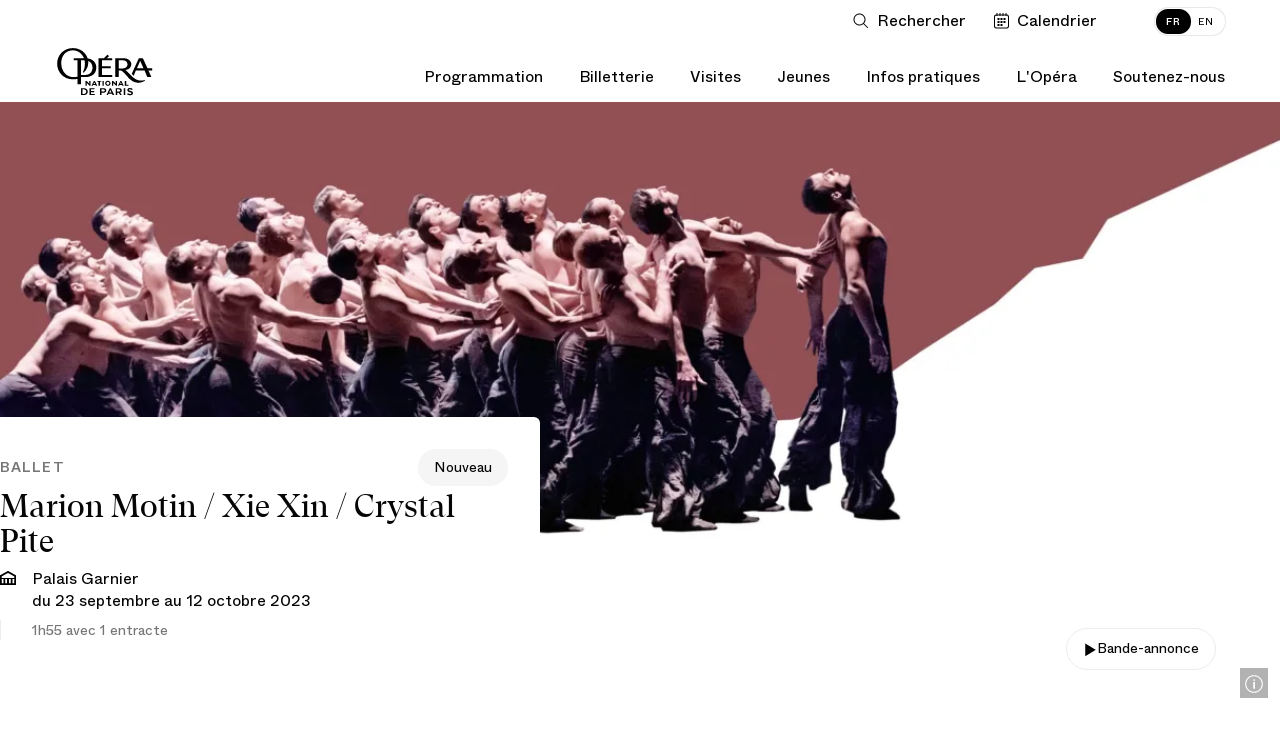

--- FILE ---
content_type: text/html; charset=UTF-8
request_url: https://www.operadeparis.fr/saison-23-24/ballet/marion-motin-xiexin-crystal-pite
body_size: 52796
content:
<!DOCTYPE html>

<html lang="fr" class="no-js main-navigation-transparent ">

<head>
		<meta charset="utf-8">
	<meta http-equiv="X-UA-Compatible" content="IE=edge">
	<meta name="viewport" content="width=device-width, initial-scale=1.0, viewport-fit=cover">
	 
	<title>Marion Motin / Xie Xin / Crystal Pite - Ballet - Programmation Saison 23/24 - Opéra national de Paris</title>
<meta name="description" content="Saison 23/24">
<meta property="fb:admins" content="100001188593247">
<meta property="og:title" content="Marion Motin / Xie Xin / Crystal Pite - Ballet - Programmation Saison 23/24">
<meta property="og:description" content="Saison 23/24">
<meta property="og:image:secure_url" content="https://res.cloudinary.com/opera-national-de-paris/image/upload/c_crop%2ch_1406%2cw_2497%2cx_0%2cy_0/c_fill%2ch_315%2cw_600/a_270%2cc_fit%2cco_rgb:fff%2cg_south_west%2cl_text:Helvetica_10_left:%C2%A9%20Agathe%20Poupeney%20%252F%20OnP%2cw_315%2cx_5%2cy_5/f_auto/v1/user_photos/mzirspv3iggqywtqjlsv?_a=E">
<meta property="og:author" content="https://www.facebook.com/operadeparis">
<meta property="og:type" content="website">
<meta property="og:site_name" content="Opéra national de Paris">
<meta property="og:image:width" content="600">
<meta property="og:image:height" content="315">
<meta property="og:url" content="https://www.operadeparis.fr/saison-23-24/ballet/marion-motin-xiexin-crystal-pite">
<meta property="og:image" content="https://res.cloudinary.com/opera-national-de-paris/image/upload/c_crop%2ch_1406%2cw_2497%2cx_0%2cy_0/c_fill%2ch_315%2cw_600/a_270%2cc_fit%2cco_rgb:fff%2cg_south_west%2cl_text:Helvetica_10_left:%C2%A9%20Agathe%20Poupeney%20%252F%20OnP%2cw_315%2cx_5%2cy_5/f_auto/v1/user_photos/mzirspv3iggqywtqjlsv?_a=E">

<meta name="twitter:card" content="summary">
<meta name="twitter:site" content="@operadeparis">
<meta name="twitter:title" content="Marion Motin / Xie Xin / Crystal Pite - Ballet - Programmation Saison 23/24">
<meta name="twitter:description" content="Saison 23/24">
<meta name="twitter:image" content="https://res.cloudinary.com/opera-national-de-paris/image/upload/c_crop%2ch_1406%2cw_2497%2cx_0%2cy_0/c_fill%2ch_315%2cw_600/a_270%2cc_fit%2cco_rgb:fff%2cg_south_west%2cl_text:Helvetica_10_left:%C2%A9%20Agathe%20Poupeney%20%252F%20OnP%2cw_315%2cx_5%2cy_5/f_auto/v1/user_photos/mzirspv3iggqywtqjlsv?_a=E">
<meta name="twitter:url" content="https://www.operadeparis.fr/saison-23-24/ballet/marion-motin-xiexin-crystal-pite">
<script type="application/ld+json">{"@context":"https://schema.org","@type":"WebPage","name":"Marion Motin / Xie Xin / Crystal Pite - Ballet - Programmation Saison 23/24 - Opéra national de Paris","description":"Saison 23/24"}</script>
			<link href="/dist/app.4febc5f7a34baf4c213e.css" rel="stylesheet" nonce="hLfXu5FhD40sbkL8rXfC2de7fx7FMU6M">
	
			<link href="/dist/chunks/season.b9fbc08172282b17e993.css" rel="stylesheet" nonce="hLfXu5FhD40sbkL8rXfC2de7fx7FMU6M">
		<link rel="dns-prefetch" href="//res.cloudinary.com">
	<link rel="dns-prefetch" href="//www6.smartadserver.com">
	<link rel="apple-touch-icon" href="/apple-touch-icon.png">
	<link rel="icon" type="image/png" href="/images/favicons/favicon-32x32.png" sizes="32x32" class="favicon"/>
	<link rel="icon" type="image/png" href="/images/favicons/favicon-16x16.png" sizes="16x16" class="favicon"/>
	<script nonce="hLfXu5FhD40sbkL8rXfC2de7fx7FMU6M">
    if(document.cookie.match(/fonts_loaded=Y/)) {
        document.documentElement.className += ' fonts-loaded';
    }
</script>
<link rel="stylesheet" href="/dist/icons/icons.data.svg.css?v=20250410" media="all">	<script type="text/javascript" nonce="hLfXu5FhD40sbkL8rXfC2de7fx7FMU6M">
    window.kameleoonQueue = window.kameleoonQueue || [];

    function excludeKameleoonEval() {
        Kameleoon.Utils.runProtectedScript = function (code, fileName) {

            let script = document.createElement("script");
            const nonce = document.body.getAttribute('data-nonce');
            script.innerHTML = code;
            script.setAttribute("nonce", nonce || "");
            if (fileName) {
                script.innerHTML += "//# sourceURL=" + fileName;
            }
            document.head.appendChild(script);
        };
    }

    kameleoonQueue.push({
        level: "IMMEDIATE",
        command: excludeKameleoonEval
    });
</script>

<script type="text/javascript" nonce="hLfXu5FhD40sbkL8rXfC2de7fx7FMU6M">
    // Duration in milliseconds to wait while the Kameleoon application file is loaded
    var kameleoonLoadingTimeout = 1000;

    window.kameleoonQueue = window.kameleoonQueue || [];
    window.kameleoonStartLoadTime = new Date().getTime();
    if (!document.getElementById("kameleoonLoadingStyleSheet") && !window.kameleoonDisplayPageTimeOut) {
        var kameleoonS = document.getElementsByTagName("script")[0];
        var kameleoonCc = "* { visibility: hidden !important; background-image: none !important; }";
        var kameleoonStn = document.createElement("style");
        kameleoonStn.type = "text/css";
        kameleoonStn.id = "kameleoonLoadingStyleSheet";
        if (kameleoonStn.styleSheet) {
            kameleoonStn.styleSheet.cssText = kameleoonCc;
        } else {
            kameleoonStn.appendChild(document.createTextNode(kameleoonCc));
        }
        kameleoonS.parentNode.insertBefore(kameleoonStn, kameleoonS);
        window.kameleoonDisplayPage = function (fromEngine) {
            if (!fromEngine) {
                window.kameleoonTimeout = true;
            }
            if (kameleoonStn.parentNode) {
                kameleoonStn.parentNode.removeChild(kameleoonStn);
            }
        };
        window.kameleoonDisplayPageTimeOut = window.setTimeout(window.kameleoonDisplayPage, kameleoonLoadingTimeout);
    }
</script>
<script type="text/javascript" nonce="hLfXu5FhD40sbkL8rXfC2de7fx7FMU6M">
    // Change the value of this URL to point to your own URL, where the iFrame is hosted
    window.kameleoonIframeURL = "https://www.operadeparis.fr/kameleoon_static_file.html";

    window.kameleoonLightIframe = false;
    var kameleoonIframeOriginElement = document.createElement("a");
    kameleoonIframeOriginElement.href = kameleoonIframeURL;
    window.kameleoonIframeOrigin = kameleoonIframeOriginElement.origin || (kameleoonIframeOriginElement.protocol + "//" + kameleoonIframeOriginElement.hostname);
    if (location.href.indexOf(window.kameleoonIframeOrigin) != 0) {
        window.kameleoonLightIframe = true;
        var kameleoonProcessMessageEvent = function (event) {
            if (window.kameleoonIframeOrigin == event.origin && event.data.slice && event.data.slice(0, 9) == "Kameleoon") {
                window.removeEventListener("message", kameleoonProcessMessageEvent);
                window.kameleoonExternalIFrameLoaded = true;
                if (window.Kameleoon) {
                    Kameleoon.Utils.runProtectedScript(event.data);
                    Kameleoon.Analyst.load();
                } else {
                    window.kameleoonExternalIFrameLoadedData = event.data;
                }
            }
        };
        if (window.addEventListener) {
            window.addEventListener("message", kameleoonProcessMessageEvent, false);
        }
        var iframeNode = document.createElement("iframe");
        iframeNode.src = kameleoonIframeURL;
        iframeNode.id = "kameleoonExternalIframe";
        iframeNode.style = "float: left !important; opacity: 0.0 !important; width: 0px !important; height: 0px !important;";
        document.head.appendChild(iframeNode);
    }
</script>
<script type="text/javascript" src="//tm4oedch3e.kameleoon.eu/kameleoon.js" async="true" nonce="hLfXu5FhD40sbkL8rXfC2de7fx7FMU6M"></script>

	<script id="global-application-namespaces" nonce="hLfXu5FhD40sbkL8rXfC2de7fx7FMU6M">
	// GTM
	window.dataLayer = window.dataLayer || [];

	// ONP related
	window.ONP = window.ONP || {};
	window.ONP.behavior = window.ONP.behavior || {};
	window.ONP.ui = window.ONP.ui || {};
	window.ONP.scrollLockManager = window.ONP.scrollLockManager || {};
	window.ONP.gtm = window.ONP.gtm || {loaded: false, error: false};
</script>

			<script nonce="hLfXu5FhD40sbkL8rXfC2de7fx7FMU6M">
        var analytics_onp = {
            tag: "SPECTACLE",
            category: "23-24_BALLET_MARION-MOTIN-XIEXIN-CRYSTAL-PITE_10228338939385",
            customerID: ""
        };
    </script>
	
	
			<script nonce="hLfXu5FhD40sbkL8rXfC2de7fx7FMU6M">
    let cspNounce = 'hLfXu5FhD40sbkL8rXfC2de7fx7FMU6M';
    (function(w, d, s, l, i) {
        w[l] = w[l] || [];
        w[l].push({
            'gtm.start': new Date().getTime(),
            event: 'gtm.js',
            nonce: cspNounce
        });
        var f = d.getElementsByTagName(s)[0],
            j = d.createElement(s),
            dl = l != 'dataLayer' ? '&l=' + l : '';
        j.async = true;
        j.src =
            'https://www.googletagmanager.com/gtm.js?id=' + i + dl;
        var n = d.querySelector('[nonce]');
        n && j.setAttribute('nonce', n.nonce || n.getAttribute('nonce'));
        f.parentNode.insertBefore(j, f);
		
        // Dispatching custom events

        j.addEventListener('load', function gtmContainerLoaded(e) {
            window.ONP.gtm.loaded = true;
            window.ONP.gtm.error = false;
            j.removeEventListener('load', gtmContainerLoaded);
            window.dispatchEvent(new CustomEvent('gtmContainerLoaded'))
        });

        j.addEventListener('error', function gtmContainerError(e) {
            window.ONP.gtm.loaded = false;
            window.ONP.gtm.error = true;
            j.removeEventListener('error', gtmContainerError);
            window.dispatchEvent(new CustomEvent('gtmContainerError'))
        });

    })(window, document, 'script', 'dataLayer', 'GTM-KLKLKL');
</script>
		</head>


<body
	data-behavior="favicon_manager click_tracker handle_page_view"
	data-cookie-lifetime="568800" 
	data-gtm-ui="GTM-KLKLKL"
	class="route-season-genre-ballet-show route-show "
	data-template="season"
	data-track-plan="tracking_global_connected_user tracking_abo_popin tracking_tooltip "
	data-nonce="hLfXu5FhD40sbkL8rXfC2de7fx7FMU6M"
	 data-sticky-navigation-disabled 		>
	
			<noscript>
    <iframe src="https://www.googletagmanager.com/ns.html?id=GTM-KLKLKL" height="0" width="0" style="display:none;visibility:hidden" nonce="hLfXu5FhD40sbkL8rXfC2de7fx7FMU6M"></iframe>
</noscript>
	
	<section
	id="component-main-navigation"
	class="component-main-navigation component-main-navigation--transparent "
	data-behavior="main_navigation check_user_status"
	data-urllogin="https://www.operadeparis.fr/auth/login"
	data-urlcartempty="https://www.operadeparis.fr/panier"
		data-auth-strings='{
		"en_create": "Create your Opera account or log in to consult your personalized offers.",
		"fr_create": "Créez votre compte Opéra ou identifiez-vous pour accéder à vos offres personnalisées.",
		"en_identify": "Log in",
		"fr_identify": "identifier"
	}'
	data-translations='{
		"close": "Fermer la liste déroulante",
		"toggle": "Ouvrir ou fermer la liste déroulante",
		"login": "Connection",
		"logout": "Déconnection",
		"shopping": "Panier",
		"search": "Ouvrir la recherche",
		"calendar": "Voir le calendrier",
		"account": "Mon compte",
		"accountFr": "Mon compte",
		"basket": "Panier",
		"basketFr": "Panier",
		"basketUrlFr": "https://www.operadeparis.fr/panier"
	}' 

	>
	<div class="component-main-navigation__sb-and-infobar-wrapper">
		<div class="component-main-navigation__infobar">
			</div>
	</div>
	<header class="component-main-navigation__header">
		<nav class="component-main-navigation__subsidiary vanish-mobile">
    <ul class="component-main-navigation__subsidiary-list">
                    <li class="maz-top-nav-search">
                <button class="maz-icon-search js-modal" name="Ouvrir la recherche" aria-label="Ouvrir la recherche"
                    data-modal-prefix-class="maz" data-modal-content-id="aria-modal-search"
                    data-modal-describedby-id="Elastic search modal" data-modal-focus-toid="aria-modal-search-input"
                    data-modal-bsl-target-desktop="aria-modal-search-results"
					data-tracking-static-attributes='{"event":"menu_click","menu_item_url":"","menu_item_text":"Rechercher","menu_item_category":"top_nav","menu_item_category2":"","menu_type":"standard"}'
					data-tracking-type="menu_click"
				>
                    <span class="libelle">Rechercher</span>
                    <span class="search-button-stroke"></span>
                </button>
            </li>
                            <li class="maz-top-nav-calendar">
                <button
                    class="maz-icon-calendar"
                    data-drawer-open-id="agenda"
                    aria-label="Voir le calendrier"
				    data-tracking-static-attributes='{"event":"menu_click","menu_item_text":"Calendrier","menu_item_category":"top_nav","menu_item_category2":"","menu_type":"standard"}'
                    data-tracking-type="menu_click"
                >
                    <span class="libelle">Calendrier</span>
                </button>
                
            </li>
                <li class="maz-top-nav-cart">
            
        </li>
        <li class="maz-top-nav-account">
            
        </li>
    </ul>

    <ul class="component-main-navigation__subsidiary-langs">
                    
            <li>
                <a data-lang="fr"  href="https://www.operadeparis.fr/saison-23-24/ballet/marion-motin-xiexin-crystal-pite" class="active">
                    <span class="lang-desktop">FR</span>
                    <span class="lang-mobile">Français</span>
                </a>
            </li>
                    
            <li>
                <a data-lang="en"  href="https://www.operadeparis.fr/en/season-23-24/ballet/marion-motin-xiexin-crystal-pite" >
                    <span class="lang-desktop">EN</span>
                    <span class="lang-mobile">English</span>
                </a>
            </li>
            </ul>
</nav>

		<div class="component-main-navigation__head-mobile">
			<div class="component-main-navigation__head-mobile-right">
									<button
						class="maz-icon-search js-modal"
						name="Ouvrir la recherche"
						aria-label="Ouvrir la recherche"
						data-modal-prefix-class="maz"
						data-modal-content-id="aria-modal-search"
						data-modal-describedby-id="Elastic search modal"
						data-modal-focus-toid="aria-modal-search-input"
						data-modal-bsl-target-desktop="aria-modal-search-results"
						data-tracking-static-attributes='{"event":"menu_click","menu_item_url":"","menu_item_text":"Rechercher","menu_item_category":"top_nav","menu_item_category2":"","menu_type":"standard"}'
						data-tracking-type="menu_click"
					>
						<span class="visually-hidden">Rechercher</span>
					</button>
				
				<button
                    class="maz-icon-calendar"
                    data-drawer-open-id="agenda"
                    aria-label="Voir le calendrier"
				    data-tracking-static-attributes='{
						"event":"menu_click",
						"menu_item_url":"https://www.operadeparis.fr/saison-23-24/ballet/marion-motin-xiexin-crystal-pite#agenda",
						"menu_item_text":"Calendrier",
						"menu_item_category":"top_nav",
						"menu_item_category2":"",
						"menu_type":"standard"
					}'
                    data-tracking-type="menu_click"
                >
					<span class="visually-hidden">Calendrier</span>
                </button>

				
				

			</div>

			<a class="maz-icon-logo-opera-monogramme" href="https://www.operadeparis.fr">
				<span class="visually-hidden">Accueil - Opéra national de Paris</span>
			</a>

			<button class="hamburger hamburger--squeeze js-hamburger" type="button"
					aria-label="Menu" aria-controls="navigation" aria-expanded="false">
				<span class="hamburger-box">
					<span class="hamburger-inner"></span>
				</span>
			</button>
		</div>

		<div class="component-main-navigation__drawer">

    <div class="component-main-navigation__head-desktop">
        <div class="component-main-navigation__logos vanish-mobile">
            <a class="component-main-navigation__logos-link" href="https://www.operadeparis.fr">
                <span class="maz-icon-logo-opera"></span>
                <span class="maz-icon-logo-opera-monogramme"></span>
                <span class="visually-hidden">Accueil - Opéra national de Paris</span>
            </a>
        </div>

        <nav class="component-main-navigation__mobile-container">
            
            <div class="component-main-navigation__mobile-account" data-behavior="main_navigation_mobile">
                <div class="component-main-navigation__mobile-account-wrapper">
                    <div class="component-main-navigation__mobile-account-top">
                        
                        
                        <div class="component-main-navigation__mobile-account-label mobile-account-connected">
                            <span class="maz-icon maz-icon-account"></span>
                            <span class="account-mobile-label-connected"></span>
                        </div>

                        
                        <button class="component-main-navigation__mobile-account-label mobile-account-unconnected">
                            <span class="maz-icon maz-icon-account"></span>
                            <span>Mon compte</span>
                        </button>

                        
                        <button class="component-main-navigation__mobile-account-button" type="button">
                            <span class="button-account-text">Mes billets</span>
                            <span class="maz-icon maz-icon-retract-empty"></span>
                        </button>
                    </div>
                    <div class="component-main-navigation__mobile-account-content" inert>
                        <div class="component-main-navigation__mobile-account-content-overflow">
                            <ul class="component-main-navigation__mobile-account-list" id="mobile-account">
                            </ul>
                            <div class="component-main-navigation__mobile-account-cta-container">
                            </div>
                        </div>
                    </div>
                </div>
            </div>
            

            <div class="component-main-navigation__primary">
    
    
                                                            <div class="component-main-navigation__primary-entry">
                            <div class="component-main-navigation__primary-accordion">
                                <button class="component-main-navigation__primary-toggler accordion-toggler " aria-selected="false" aria-expanded="false" name="Ouvrir ou fermer la liste déroulante"><span class="accordion-toggler-text">Programmation</span><span class="maz-icon-arrow"></span></button>
                                <div class="component-main-navigation__primary-content accordion-content" aria-hidden="true">
                                    <div class="component-main-navigation__primary-content-wrapper">
                                        <button class="component-main-navigation__primary-toggler close-toggler  accordion-toggler vanish-desktop " aria-selected="false" aria-expanded="false" name="Ouvrir ou fermer la liste déroulante"><span class="maz-icon-arrow"></span><span class="accordion-toggler-text">Programmation</span></button>
                                                                                                                        <div class="component-main-navigation__primary-content-column push-button">
                                                                                                                                                <a
                                                        href="/programmation/saison-25-26"
                                                        class="black"
                                                                                                                data-tracking-static-attributes='{
                                                            "event":"menu_click",
                                                            "menu_item_url":"https://www.operadeparis.fr/programmation/saison-25-26",
                                                            "menu_item_text":"Découvrir la saison 25/26",
                                                            "menu_item_category":"Programmation",
                                                            "menu_item_category2":"",
                                                            "menu_type":"bouton"
                                                        }'
                                                        data-tracking-type="menu_click"
                                                    >
                                                                                                                Découvrir la saison 25/26
                                                    </a>
                                                                                                                                                                                                <a
                                                        data-drawer-open-id="agenda"
                                                        href="javascript:void(0)"
                                                        class="white"
                                                        data-tracking-static-attributes='{
                                                            "event":"menu_click",
                                                            "menu_item_url":"https://www.operadeparis.fr/saison-23-24/ballet/marion-motin-xiexin-crystal-pite#agenda",
                                                            "menu_item_text":"Calendrier",
                                                            "menu_item_category":"Programmation",
                                                            "menu_item_category2":"",
                                                            "menu_type":"bouton"
                                                        }'
                                                        data-tracking-type="menu_click"
                                                    >
                                                                                                                    <span class="maz-icon-calendar"></span>
                                                                                                                Calendrier
                                                    </a>
                                                                                                                                    </div>
                                                                                <div class="component-main-navigation__primary-content-list">
                                                                                                    <div class="component-main-navigation__primary-content-column">
                                                                                                                    <p class="component-main-navigation__primary-subtheme-label">Événements</p>
                                                                                                                <ul class="component-main-navigation__primary-subtheme-list">
                                                                                                                                                                                                <li>
                                                                        <a
                                                                            class=""
                                                                            href="/info/festival-ring-26"
                                                                                                                                                        data-tracking-static-attributes='{"event":"menu_click","menu_item_url":"https://www.operadeparis.fr/info/festival-ring-26","menu_item_text":"Festival RING 2026","menu_item_category":"Programmation","menu_item_category2":"Événements","menu_type":"standard"}'
                                                                            data-tracking-type="menu_click"
                                                                        >Festival RING 2026</a>
                                                                    </li>
                                                                                                                                                                                                                                                                <li>
                                                                        <a
                                                                            class=""
                                                                            href="/info/150-ans-du-palais-garnier"
                                                                                                                                                        data-tracking-static-attributes='{"event":"menu_click","menu_item_url":"https://www.operadeparis.fr/info/150-ans-du-palais-garnier","menu_item_text":"150 ans du Palais Garnier","menu_item_category":"Programmation","menu_item_category2":"Événements","menu_type":"standard"}'
                                                                            data-tracking-type="menu_click"
                                                                        >150 ans du Palais Garnier</a>
                                                                    </li>
                                                                                                                                                                                                                                                                <li>
                                                                        <a
                                                                            class=""
                                                                            href="/programmation/saison-25-26/experiences-rencontres"
                                                                                                                                                        data-tracking-static-attributes='{"event":"menu_click","menu_item_url":"https://www.operadeparis.fr/programmation/saison-25-26/experiences-rencontres","menu_item_text":"Rencontres &quot;Toï toï toï&quot;","menu_item_category":"Programmation","menu_item_category2":"Événements","menu_type":"standard"}'
                                                                            data-tracking-type="menu_click"
                                                                        >Rencontres &quot;Toï toï toï&quot;</a>
                                                                    </li>
                                                                                                                                                                                                                                                                <li>
                                                                        <a
                                                                            class=""
                                                                            href="/programmation/saison-25-26/experiences-repetitions-publiques"
                                                                                                                                                        data-tracking-static-attributes='{"event":"menu_click","menu_item_url":"https://www.operadeparis.fr/programmation/saison-25-26/experiences-repetitions-publiques","menu_item_text":"Répétitions publiques","menu_item_category":"Programmation","menu_item_category2":"Événements","menu_type":"standard"}'
                                                                            data-tracking-type="menu_click"
                                                                        >Répétitions publiques</a>
                                                                    </li>
                                                                                                                                                                                    </ul>
                                                    </div>
                                                                                                    <div class="component-main-navigation__primary-content-column">
                                                                                                                    <p class="component-main-navigation__primary-subtheme-label">Diffusions</p>
                                                                                                                <ul class="component-main-navigation__primary-subtheme-list">
                                                                                                                                                                                                <li>
                                                                        <a
                                                                            class=""
                                                                            href="https://play.operadeparis.fr/"
                                                                             target="_blank"                                                                             data-tracking-static-attributes='{"event":"menu_click","menu_item_url":"https://play.operadeparis.fr/","menu_item_text":"Streaming sur POP","menu_item_category":"Programmation","menu_item_category2":"Diffusions","menu_type":"standard"}'
                                                                            data-tracking-type="menu_click"
                                                                        >Streaming sur POP</a>
                                                                    </li>
                                                                                                                                                                                                                                                                <li>
                                                                        <a
                                                                            class=""
                                                                            href="/info/cinema-tv-radio"
                                                                                                                                                        data-tracking-static-attributes='{"event":"menu_click","menu_item_url":"https://www.operadeparis.fr/info/cinema-tv-radio","menu_item_text":"Cinéma, TV, radio","menu_item_category":"Programmation","menu_item_category2":"Diffusions","menu_type":"standard"}'
                                                                            data-tracking-type="menu_click"
                                                                        >Cinéma, TV, radio</a>
                                                                    </li>
                                                                                                                                                                                                                                                                <li>
                                                                        <a
                                                                            class=""
                                                                            href="/info/opera-dete"
                                                                                                                                                        data-tracking-static-attributes='{"event":"menu_click","menu_item_url":"https://www.operadeparis.fr/info/opera-dete","menu_item_text":"Opéra d&#039;été","menu_item_category":"Programmation","menu_item_category2":"Diffusions","menu_type":"standard"}'
                                                                            data-tracking-type="menu_click"
                                                                        >Opéra d&#039;été</a>
                                                                    </li>
                                                                                                                                                                                    </ul>
                                                    </div>
                                                                                            </div>
                                                                                                    <!-- New block for push edito -->
                                                    <div class="component-main-navigation__primary-content-column push-edito">
                                                                                                                    <a
                                                                href="https://www.operadeparis.fr/info/le-palais-garnier-objet-de-tous-les-fantasmes"
                                                                 target="_blank"                                                                 data-tracking-static-attributes='{"event":"menu_click","menu_item_url":"https://www.operadeparis.fr/info/le-palais-garnier-objet-de-tous-les-fantasmes","menu_item_text":"Découvrir","menu_item_category":"Programmation","menu_item_category2":"Rencontres– 150 ans Palais Garnier","menu_type":"edito"}'
                                                                data-tracking-type="menu_click"
                                                            >                                                             <img src="https://res.cloudinary.com/opera-national-de-paris/image/upload/c_crop%2ch_1406%2cw_1825%2cx_344%2cy_0/h_267%2cw_347/f_auto/v1/user_photos/vs2mo2so7dolsdemyhhq?_a=E"/>
                                                            <div class="push-edito-infos">
                                                                <p>Rencontres– 150 ans Palais Garnier</p>
                                                                                                                                    <button>Découvrir</button>
                                                                                                                            </div>
                                                            </a>                                                    </div>
                                                                                            
                                        <ul class="component-main-navigation__subsidiary-langs vanish-desktop">
                                                                                                
                                                <li>
                                                    <a data-lang="fr"  href="https://www.operadeparis.fr/saison-23-24/ballet/marion-motin-xiexin-crystal-pite" class="active">
                                                        <span class="lang-desktop">FR</span>
                                                        <span class="lang-mobile">Français</span>
                                                    </a>
                                                </li>
                                                                                                
                                                <li>
                                                    <a data-lang="en"  href="https://www.operadeparis.fr/en/season-23-24/ballet/marion-motin-xiexin-crystal-pite" >
                                                        <span class="lang-desktop">EN</span>
                                                        <span class="lang-mobile">English</span>
                                                    </a>
                                                </li>
                                                                                    </ul>
    
                                        <button class="maz-icon-close">
                                            <span class="visually-hidden">Fermer la liste déroulante</span>
                                        </button>
                                        <span class="component-main-navigation__primary-content-wrapper-title">Programmation</span>
                                    </div>
                                </div>
                            </div>
                        </div>
                                                                                <div class="component-main-navigation__primary-entry">
                            <div class="component-main-navigation__primary-accordion">
                                <button class="component-main-navigation__primary-toggler accordion-toggler " aria-selected="false" aria-expanded="false" name="Ouvrir ou fermer la liste déroulante"><span class="accordion-toggler-text">Billetterie</span><span class="maz-icon-arrow"></span></button>
                                <div class="component-main-navigation__primary-content accordion-content" aria-hidden="true">
                                    <div class="component-main-navigation__primary-content-wrapper">
                                        <button class="component-main-navigation__primary-toggler close-toggler  accordion-toggler vanish-desktop " aria-selected="false" aria-expanded="false" name="Ouvrir ou fermer la liste déroulante"><span class="maz-icon-arrow"></span><span class="accordion-toggler-text">Billetterie</span></button>
                                                                                                                        <div class="component-main-navigation__primary-content-column push-button">
                                                                                                                                                <a
                                                        href="/billetterie"
                                                        class="black"
                                                                                                                data-tracking-static-attributes='{
                                                            "event":"menu_click",
                                                            "menu_item_url":"https://www.operadeparis.fr/billetterie",
                                                            "menu_item_text":"Acheter des billets",
                                                            "menu_item_category":"Billetterie",
                                                            "menu_item_category2":"",
                                                            "menu_type":"bouton"
                                                        }'
                                                        data-tracking-type="menu_click"
                                                    >
                                                                                                                    <span class="maz-icon-ticket"></span>
                                                                                                                Acheter des billets
                                                    </a>
                                                                                                                                                                                                <a
                                                        href="https://bourse.operadeparis.fr/?lang=fr"
                                                        class="white"
                                                         target="_blank"                                                         data-tracking-static-attributes='{
                                                            "event":"menu_click",
                                                            "menu_item_url":"https://bourse.operadeparis.fr/?lang=fr",
                                                            "menu_item_text":"Bourse aux billets",
                                                            "menu_item_category":"Billetterie",
                                                            "menu_item_category2":"",
                                                            "menu_type":"bouton"
                                                        }'
                                                        data-tracking-type="menu_click"
                                                    >
                                                                                                                Bourse aux billets
                                                    </a>
                                                                                                                                                                                                <a
                                                        href="/billetterie/offres/filtre/cadeaux"
                                                        class="white"
                                                                                                                data-tracking-static-attributes='{
                                                            "event":"menu_click",
                                                            "menu_item_url":"https://www.operadeparis.fr/billetterie/offres/filtre/cadeaux",
                                                            "menu_item_text":"Offrir l’Opéra",
                                                            "menu_item_category":"Billetterie",
                                                            "menu_item_category2":"",
                                                            "menu_type":"bouton"
                                                        }'
                                                        data-tracking-type="menu_click"
                                                    >
                                                                                                                Offrir l’Opéra
                                                    </a>
                                                                                                                                    </div>
                                                                                <div class="component-main-navigation__primary-content-list">
                                                                                                    <div class="component-main-navigation__primary-content-column">
                                                                                                                    <p class="component-main-navigation__primary-subtheme-label">Abonnements</p>
                                                                                                                <ul class="component-main-navigation__primary-subtheme-list">
                                                                                                                                                                                                <li>
                                                                        <a
                                                                            class=""
                                                                            href="https://www.operadeparis.fr/billetterie/abonnements/festival-ring"
                                                                                                                                                        data-tracking-static-attributes='{"event":"menu_click","menu_item_url":"https://www.operadeparis.fr/billetterie/abonnements/festival-ring","menu_item_text":"Festival RING 2026","menu_item_category":"Billetterie","menu_item_category2":"Abonnements","menu_type":"standard"}'
                                                                            data-tracking-type="menu_click"
                                                                        >Festival RING 2026</a>
                                                                    </li>
                                                                                                                                                                                                                                                                <li>
                                                                        <a
                                                                            class=""
                                                                            href="https://www.operadeparis.fr/billetterie/abonnements"
                                                                                                                                                        data-tracking-static-attributes='{"event":"menu_click","menu_item_url":"https://www.operadeparis.fr/billetterie/abonnements","menu_item_text":"Abonnements 26/27","menu_item_category":"Billetterie","menu_item_category2":"Abonnements","menu_type":"standard"}'
                                                                            data-tracking-type="menu_click"
                                                                        >Abonnements 26/27</a>
                                                                    </li>
                                                                                                                                                                                                                                                                <li>
                                                                        <a
                                                                            class=""
                                                                            href="https://play.operadeparis.fr/abonnements?utm_source=site&amp;utm_medium=abo-pop&amp;utm_campaign=abo-pop"
                                                                             target="_blank"                                                                             data-tracking-static-attributes='{"event":"menu_click","menu_item_url":"https://play.operadeparis.fr/abonnements?utm_source=site&amp;utm_medium=abo-pop&amp;utm_campaign=abo-pop","menu_item_text":"Abonnements streaming","menu_item_category":"Billetterie","menu_item_category2":"Abonnements","menu_type":"standard"}'
                                                                            data-tracking-type="menu_click"
                                                                        >Abonnements streaming</a>
                                                                    </li>
                                                                                                                                                                                                                                                                <li>
                                                                        <a
                                                                            class=""
                                                                            href="/billetterie/offres/avantages-abonnes"
                                                                                                                                                        data-tracking-static-attributes='{"event":"menu_click","menu_item_url":"https://www.operadeparis.fr/billetterie/offres/avantages-abonnes","menu_item_text":"Avantages abonnés","menu_item_category":"Billetterie","menu_item_category2":"Abonnements","menu_type":"standard"}'
                                                                            data-tracking-type="menu_click"
                                                                        >Avantages abonnés</a>
                                                                    </li>
                                                                                                                                                                                    </ul>
                                                    </div>
                                                                                                    <div class="component-main-navigation__primary-content-column">
                                                                                                                    <p class="component-main-navigation__primary-subtheme-label">Offres</p>
                                                                                                                <ul class="component-main-navigation__primary-subtheme-list">
                                                                                                                                                                                                <li>
                                                                        <a
                                                                            class=""
                                                                            href="/billetterie/offres/filtre/famille-et-jeunes"
                                                                                                                                                        data-tracking-static-attributes='{"event":"menu_click","menu_item_url":"https://www.operadeparis.fr/billetterie/offres/filtre/famille-et-jeunes","menu_item_text":"Jeunes et familles","menu_item_category":"Billetterie","menu_item_category2":"Offres","menu_type":"standard"}'
                                                                            data-tracking-type="menu_click"
                                                                        >Jeunes et familles</a>
                                                                    </li>
                                                                                                                                                                                                                                                                <li>
                                                                        <a
                                                                            class=""
                                                                            href="/billetterie/offres/pass-saison"
                                                                                                                                                        data-tracking-static-attributes='{"event":"menu_click","menu_item_url":"https://www.operadeparis.fr/billetterie/offres/pass-saison","menu_item_text":"Pass&#039; saison","menu_item_category":"Billetterie","menu_item_category2":"Offres","menu_type":"standard"}'
                                                                            data-tracking-type="menu_click"
                                                                        >Pass&#039; saison</a>
                                                                    </li>
                                                                                                                                                                                                                                                                <li>
                                                                        <a
                                                                            class=""
                                                                            href="/infos-pratiques/petits-prix"
                                                                                                                                                        data-tracking-static-attributes='{"event":"menu_click","menu_item_url":"https://www.operadeparis.fr/infos-pratiques/petits-prix","menu_item_text":"Petits prix","menu_item_category":"Billetterie","menu_item_category2":"Offres","menu_type":"standard"}'
                                                                            data-tracking-type="menu_click"
                                                                        >Petits prix</a>
                                                                    </li>
                                                                                                                                                                                                                                                                <li>
                                                                        <a
                                                                            class="underlined"
                                                                            href="/billetterie/offres"
                                                                                                                                                        data-tracking-static-attributes='{"event":"menu_click","menu_item_url":"https://www.operadeparis.fr/billetterie/offres","menu_item_text":"Découvrir toutes nos offres","menu_item_category":"Billetterie","menu_item_category2":"Offres","menu_type":"standard"}'
                                                                            data-tracking-type="menu_click"
                                                                        >Découvrir toutes nos offres</a>
                                                                    </li>
                                                                                                                                                                                    </ul>
                                                    </div>
                                                                                                    <div class="component-main-navigation__primary-content-column">
                                                                                                                    <p class="component-main-navigation__primary-subtheme-label">Vous êtes</p>
                                                                                                                <ul class="component-main-navigation__primary-subtheme-list">
                                                                                                                                                                                                <li>
                                                                        <a
                                                                            class=""
                                                                            href="/groupes/info"
                                                                                                                                                        data-tracking-static-attributes='{"event":"menu_click","menu_item_url":"https://www.operadeparis.fr/groupes/info","menu_item_text":"Groupes et professionnels","menu_item_category":"Billetterie","menu_item_category2":"Vous êtes","menu_type":"standard"}'
                                                                            data-tracking-type="menu_click"
                                                                        >Groupes et professionnels</a>
                                                                    </li>
                                                                                                                                                                                                                                                                <li>
                                                                        <a
                                                                            class=""
                                                                            href="/entreprises/vos-operations-de-relations-publiques#premium"
                                                                                                                                                        data-tracking-static-attributes='{"event":"menu_click","menu_item_url":"https://www.operadeparis.fr/entreprises/vos-operations-de-relations-publiques#premium","menu_item_text":"Entreprises","menu_item_category":"Billetterie","menu_item_category2":"Vous êtes","menu_type":"standard"}'
                                                                            data-tracking-type="menu_click"
                                                                        >Entreprises</a>
                                                                    </li>
                                                                                                                                                                                                                                                                <li>
                                                                        <a
                                                                            class=""
                                                                            href="/infos-pratiques/programmation-accessible-psh"
                                                                                                                                                        data-tracking-static-attributes='{"event":"menu_click","menu_item_url":"https://www.operadeparis.fr/infos-pratiques/programmation-accessible-psh","menu_item_text":"Personnes en situation de handicap","menu_item_category":"Billetterie","menu_item_category2":"Vous êtes","menu_type":"standard"}'
                                                                            data-tracking-type="menu_click"
                                                                        >Personnes en situation de handicap</a>
                                                                    </li>
                                                                                                                                                                                    </ul>
                                                    </div>
                                                                                            </div>
                                                                                            
                                        <ul class="component-main-navigation__subsidiary-langs vanish-desktop">
                                                                                                
                                                <li>
                                                    <a data-lang="fr"  href="https://www.operadeparis.fr/saison-23-24/ballet/marion-motin-xiexin-crystal-pite" class="active">
                                                        <span class="lang-desktop">FR</span>
                                                        <span class="lang-mobile">Français</span>
                                                    </a>
                                                </li>
                                                                                                
                                                <li>
                                                    <a data-lang="en"  href="https://www.operadeparis.fr/en/season-23-24/ballet/marion-motin-xiexin-crystal-pite" >
                                                        <span class="lang-desktop">EN</span>
                                                        <span class="lang-mobile">English</span>
                                                    </a>
                                                </li>
                                                                                    </ul>
    
                                        <button class="maz-icon-close">
                                            <span class="visually-hidden">Fermer la liste déroulante</span>
                                        </button>
                                        <span class="component-main-navigation__primary-content-wrapper-title">Billetterie</span>
                                    </div>
                                </div>
                            </div>
                        </div>
                                                                                <div class="component-main-navigation__primary-entry">
                            <div class="component-main-navigation__primary-accordion">
                                <button class="component-main-navigation__primary-toggler accordion-toggler " aria-selected="false" aria-expanded="false" name="Ouvrir ou fermer la liste déroulante"><span class="accordion-toggler-text">Visites</span><span class="maz-icon-arrow"></span></button>
                                <div class="component-main-navigation__primary-content accordion-content" aria-hidden="true">
                                    <div class="component-main-navigation__primary-content-wrapper">
                                        <button class="component-main-navigation__primary-toggler close-toggler  accordion-toggler vanish-desktop " aria-selected="false" aria-expanded="false" name="Ouvrir ou fermer la liste déroulante"><span class="maz-icon-arrow"></span><span class="accordion-toggler-text">Visites</span></button>
                                                                                                                            <div class="component-main-navigation__primary-content-list">
                                                                                                    <div class="component-main-navigation__primary-content-column">
                                                                                                                    <p class="component-main-navigation__primary-subtheme-label">Palais Garnier</p>
                                                                                                                <ul class="component-main-navigation__primary-subtheme-list">
                                                                                                                                                                                                <li>
                                                                        <a
                                                                            class=""
                                                                            href="/visites/palais-garnier"
                                                                                                                                                        data-tracking-static-attributes='{"event":"menu_click","menu_item_url":"https://www.operadeparis.fr/visites/palais-garnier","menu_item_text":"Visites en individuel","menu_item_category":"Visites","menu_item_category2":"Palais Garnier","menu_type":"standard"}'
                                                                            data-tracking-type="menu_click"
                                                                        >Visites en individuel</a>
                                                                    </li>
                                                                                                                                                                                                                                                                <li>
                                                                        <a
                                                                            class=""
                                                                            href="/visites/palais-garnier/groupe"
                                                                                                                                                        data-tracking-static-attributes='{"event":"menu_click","menu_item_url":"https://www.operadeparis.fr/visites/palais-garnier/groupe","menu_item_text":"Visites en groupes et professionnels","menu_item_category":"Visites","menu_item_category2":"Palais Garnier","menu_type":"standard"}'
                                                                            data-tracking-type="menu_click"
                                                                        >Visites en groupes et professionnels</a>
                                                                    </li>
                                                                                                                                                                                                                                                                <li>
                                                                        <a
                                                                            class=""
                                                                            href="/visites/palais-garnier#infos-pratiques"
                                                                                                                                                        data-tracking-static-attributes='{"event":"menu_click","menu_item_url":"https://www.operadeparis.fr/visites/palais-garnier#infos-pratiques","menu_item_text":"Informations pratiques","menu_item_category":"Visites","menu_item_category2":"Palais Garnier","menu_type":"standard"}'
                                                                            data-tracking-type="menu_click"
                                                                        >Informations pratiques</a>
                                                                    </li>
                                                                                                                                                                                                                                                                <li>
                                                                        <a
                                                                            class=""
                                                                            href="/visites/expositions"
                                                                                                                                                        data-tracking-static-attributes='{"event":"menu_click","menu_item_url":"https://www.operadeparis.fr/visites/expositions","menu_item_text":"Expositions","menu_item_category":"Visites","menu_item_category2":"Palais Garnier","menu_type":"standard"}'
                                                                            data-tracking-type="menu_click"
                                                                        >Expositions</a>
                                                                    </li>
                                                                                                                                                                                    </ul>
                                                    </div>
                                                                                                    <div class="component-main-navigation__primary-content-column">
                                                                                                                    <p class="component-main-navigation__primary-subtheme-label">Opéra Bastille</p>
                                                                                                                <ul class="component-main-navigation__primary-subtheme-list">
                                                                                                                                                                                                <li>
                                                                        <a
                                                                            class=""
                                                                            href="/visites/opera-bastille"
                                                                                                                                                        data-tracking-static-attributes='{"event":"menu_click","menu_item_url":"https://www.operadeparis.fr/visites/opera-bastille","menu_item_text":"Visites en individuel","menu_item_category":"Visites","menu_item_category2":"Opéra Bastille","menu_type":"standard"}'
                                                                            data-tracking-type="menu_click"
                                                                        >Visites en individuel</a>
                                                                    </li>
                                                                                                                                                                                                                                                                <li>
                                                                        <a
                                                                            class=""
                                                                            href="/visites/opera-bastille/groupe"
                                                                                                                                                        data-tracking-static-attributes='{"event":"menu_click","menu_item_url":"https://www.operadeparis.fr/visites/opera-bastille/groupe","menu_item_text":"Visites en groupes et professionnels","menu_item_category":"Visites","menu_item_category2":"Opéra Bastille","menu_type":"standard"}'
                                                                            data-tracking-type="menu_click"
                                                                        >Visites en groupes et professionnels</a>
                                                                    </li>
                                                                                                                                                                                                                                                                <li>
                                                                        <a
                                                                            class=""
                                                                            href="/visites/opera-bastille#contact"
                                                                                                                                                        data-tracking-static-attributes='{"event":"menu_click","menu_item_url":"https://www.operadeparis.fr/visites/opera-bastille#contact","menu_item_text":"Accès et horaires","menu_item_category":"Visites","menu_item_category2":"Opéra Bastille","menu_type":"standard"}'
                                                                            data-tracking-type="menu_click"
                                                                        >Accès et horaires</a>
                                                                    </li>
                                                                                                                                                                                    </ul>
                                                    </div>
                                                                                                    <div class="component-main-navigation__primary-content-column">
                                                                                                                <ul class="component-main-navigation__primary-subtheme-list">
                                                                                                                                                                                                <li>
                                                                        <a
                                                                            class="underlined"
                                                                            href="/visites/opera-paris"
                                                                                                                                                        data-tracking-static-attributes='{"event":"menu_click","menu_item_url":"https://www.operadeparis.fr/visites/opera-paris","menu_item_text":"Découvrir tous les lieux","menu_item_category":"Visites","menu_item_category2":"","menu_type":"standard"}'
                                                                            data-tracking-type="menu_click"
                                                                        >Découvrir tous les lieux</a>
                                                                    </li>
                                                                                                                                                                                    </ul>
                                                    </div>
                                                                                            </div>
                                                                                                    <!-- New block for push edito -->
                                                    <div class="component-main-navigation__primary-content-column push-edito">
                                                                                                                    <a
                                                                href="https://www.operadeparis.fr/visites/opera-bastille"
                                                                 target="_blank"                                                                 data-tracking-static-attributes='{"event":"menu_click","menu_item_url":"https://www.operadeparis.fr/visites/opera-bastille","menu_item_text":"EN SAVOIR PLUS","menu_item_category":"Visites","menu_item_category2":"Visite guidée de l&#039;Opéra Bastille","menu_type":"edito"}'
                                                                data-tracking-type="menu_click"
                                                            >                                                             <img src="https://res.cloudinary.com/opera-national-de-paris/image/upload/c_crop%2ch_2032%2cw_2640%2cx_173%2cy_0/h_267%2cw_347/f_auto/v1/user_photos/gleyjzyig1nqdqrtmfxs?_a=E"/>
                                                            <div class="push-edito-infos">
                                                                <p>Visite guidée de l&#039;Opéra Bastille</p>
                                                                                                                                    <button>EN SAVOIR PLUS</button>
                                                                                                                            </div>
                                                            </a>                                                    </div>
                                                                                            
                                        <ul class="component-main-navigation__subsidiary-langs vanish-desktop">
                                                                                                
                                                <li>
                                                    <a data-lang="fr"  href="https://www.operadeparis.fr/saison-23-24/ballet/marion-motin-xiexin-crystal-pite" class="active">
                                                        <span class="lang-desktop">FR</span>
                                                        <span class="lang-mobile">Français</span>
                                                    </a>
                                                </li>
                                                                                                
                                                <li>
                                                    <a data-lang="en"  href="https://www.operadeparis.fr/en/season-23-24/ballet/marion-motin-xiexin-crystal-pite" >
                                                        <span class="lang-desktop">EN</span>
                                                        <span class="lang-mobile">English</span>
                                                    </a>
                                                </li>
                                                                                    </ul>
    
                                        <button class="maz-icon-close">
                                            <span class="visually-hidden">Fermer la liste déroulante</span>
                                        </button>
                                        <span class="component-main-navigation__primary-content-wrapper-title">Visites</span>
                                    </div>
                                </div>
                            </div>
                        </div>
                                                                                <div class="component-main-navigation__primary-entry">
                            <div class="component-main-navigation__primary-accordion">
                                <button class="component-main-navigation__primary-toggler accordion-toggler " aria-selected="false" aria-expanded="false" name="Ouvrir ou fermer la liste déroulante"><span class="accordion-toggler-text">Jeunes</span><span class="maz-icon-arrow"></span></button>
                                <div class="component-main-navigation__primary-content accordion-content" aria-hidden="true">
                                    <div class="component-main-navigation__primary-content-wrapper">
                                        <button class="component-main-navigation__primary-toggler close-toggler  accordion-toggler vanish-desktop " aria-selected="false" aria-expanded="false" name="Ouvrir ou fermer la liste déroulante"><span class="maz-icon-arrow"></span><span class="accordion-toggler-text">Jeunes</span></button>
                                                                                                                            <div class="component-main-navigation__primary-content-list">
                                                                                                    <div class="component-main-navigation__primary-content-column">
                                                                                                                    <p class="component-main-navigation__primary-subtheme-label">Programmation</p>
                                                                                                                <ul class="component-main-navigation__primary-subtheme-list">
                                                                                                                                                                                                <li>
                                                                        <a
                                                                            class=""
                                                                            href="/programmation/saison-25-26/spectacles-jeune-public-genres"
                                                                                                                                                        data-tracking-static-attributes='{"event":"menu_click","menu_item_url":"https://www.operadeparis.fr/programmation/saison-25-26/spectacles-jeune-public-genres","menu_item_text":"Spectacles jeunes 25/26","menu_item_category":"Jeunes","menu_item_category2":"Programmation","menu_type":"standard"}'
                                                                            data-tracking-type="menu_click"
                                                                        >Spectacles jeunes 25/26</a>
                                                                    </li>
                                                                                                                                                                                                                                                                <li>
                                                                        <a
                                                                            class=""
                                                                            href="/jeunes/ateliers"
                                                                                                                                                        data-tracking-static-attributes='{"event":"menu_click","menu_item_url":"https://www.operadeparis.fr/jeunes/ateliers","menu_item_text":"Ateliers","menu_item_category":"Jeunes","menu_item_category2":"Programmation","menu_type":"standard"}'
                                                                            data-tracking-type="menu_click"
                                                                        >Ateliers</a>
                                                                    </li>
                                                                                                                                                                                    </ul>
                                                    </div>
                                                                                                    <div class="component-main-navigation__primary-content-column">
                                                                                                                    <p class="component-main-navigation__primary-subtheme-label">Offres</p>
                                                                                                                <ul class="component-main-navigation__primary-subtheme-list">
                                                                                                                                                                                                <li>
                                                                        <a
                                                                            class=""
                                                                            href="/billetterie/offres/filtre/moins-de-28-ans"
                                                                                                                                                        data-tracking-static-attributes='{"event":"menu_click","menu_item_url":"https://www.operadeparis.fr/billetterie/offres/filtre/moins-de-28-ans","menu_item_text":"Moins de 28 ans","menu_item_category":"Jeunes","menu_item_category2":"Offres","menu_type":"standard"}'
                                                                            data-tracking-type="menu_click"
                                                                        >Moins de 28 ans</a>
                                                                    </li>
                                                                                                                                                                                                                                                                <li>
                                                                        <a
                                                                            class=""
                                                                            href="/billetterie/offres/filtre/moins-de-18-ans"
                                                                                                                                                        data-tracking-static-attributes='{"event":"menu_click","menu_item_url":"https://www.operadeparis.fr/billetterie/offres/filtre/moins-de-18-ans","menu_item_text":"Moins de 18 ans","menu_item_category":"Jeunes","menu_item_category2":"Offres","menu_type":"standard"}'
                                                                            data-tracking-type="menu_click"
                                                                        >Moins de 18 ans</a>
                                                                    </li>
                                                                                                                                                                                    </ul>
                                                    </div>
                                                                                                    <div class="component-main-navigation__primary-content-column">
                                                                                                                    <p class="component-main-navigation__primary-subtheme-label">Enseignants et groupes</p>
                                                                                                                <ul class="component-main-navigation__primary-subtheme-list">
                                                                                                                                                                                                <li>
                                                                        <a
                                                                            class=""
                                                                            href="/jeunes/enseignants/representations-scolaires"
                                                                                                                                                        data-tracking-static-attributes='{"event":"menu_click","menu_item_url":"https://www.operadeparis.fr/jeunes/enseignants/representations-scolaires","menu_item_text":"Représentations scolaires","menu_item_category":"Jeunes","menu_item_category2":"Enseignants et groupes","menu_type":"standard"}'
                                                                            data-tracking-type="menu_click"
                                                                        >Représentations scolaires</a>
                                                                    </li>
                                                                                                                                                                                                                                                                <li>
                                                                        <a
                                                                            class=""
                                                                            href="/jeunes/enseignants/op-parcours"
                                                                                                                                                        data-tracking-static-attributes='{"event":"menu_click","menu_item_url":"https://www.operadeparis.fr/jeunes/enseignants/op-parcours","menu_item_text":"Op&#039; Parcours","menu_item_category":"Jeunes","menu_item_category2":"Enseignants et groupes","menu_type":"standard"}'
                                                                            data-tracking-type="menu_click"
                                                                        >Op&#039; Parcours</a>
                                                                    </li>
                                                                                                                                                                                                                                                                <li>
                                                                        <a
                                                                            class=""
                                                                            href="/jeunes/enseignants/opera-universite"
                                                                                                                                                        data-tracking-static-attributes='{"event":"menu_click","menu_item_url":"https://www.operadeparis.fr/jeunes/enseignants/opera-universite","menu_item_text":"Opéra Université","menu_item_category":"Jeunes","menu_item_category2":"Enseignants et groupes","menu_type":"standard"}'
                                                                            data-tracking-type="menu_click"
                                                                        >Opéra Université</a>
                                                                    </li>
                                                                                                                                                                                                                                                                <li>
                                                                        <a
                                                                            class=""
                                                                            href="/jeunes/ateliers/ateliers-scolaires"
                                                                                                                                                        data-tracking-static-attributes='{"event":"menu_click","menu_item_url":"https://www.operadeparis.fr/jeunes/ateliers/ateliers-scolaires","menu_item_text":"Ateliers scolaires","menu_item_category":"Jeunes","menu_item_category2":"Enseignants et groupes","menu_type":"standard"}'
                                                                            data-tracking-type="menu_click"
                                                                        >Ateliers scolaires</a>
                                                                    </li>
                                                                                                                                                                                    </ul>
                                                    </div>
                                                                                                    <div class="component-main-navigation__primary-content-column">
                                                                                                                    <p class="component-main-navigation__primary-subtheme-label">Visites</p>
                                                                                                                <ul class="component-main-navigation__primary-subtheme-list">
                                                                                                                                                                                                <li>
                                                                        <a
                                                                            class=""
                                                                            href="/visites/palais-garnier"
                                                                                                                                                        data-tracking-static-attributes='{"event":"menu_click","menu_item_url":"https://www.operadeparis.fr/visites/palais-garnier","menu_item_text":"Palais Garnier","menu_item_category":"Jeunes","menu_item_category2":"Visites","menu_type":"standard"}'
                                                                            data-tracking-type="menu_click"
                                                                        >Palais Garnier</a>
                                                                    </li>
                                                                                                                                                                                                                                                                <li>
                                                                        <a
                                                                            class=""
                                                                            href="/visites/opera-bastille"
                                                                                                                                                        data-tracking-static-attributes='{"event":"menu_click","menu_item_url":"https://www.operadeparis.fr/visites/opera-bastille","menu_item_text":"Opéra Bastille","menu_item_category":"Jeunes","menu_item_category2":"Visites","menu_type":"standard"}'
                                                                            data-tracking-type="menu_click"
                                                                        >Opéra Bastille</a>
                                                                    </li>
                                                                                                                                                                                                                                                                <li>
                                                                        <a
                                                                            class=""
                                                                            href="https://boutique.operadeparis.fr/fr/products/105-jeunesse/"
                                                                             target="_blank"                                                                             data-tracking-static-attributes='{"event":"menu_click","menu_item_url":"https://boutique.operadeparis.fr/fr/products/105-jeunesse/","menu_item_text":"Boutique","menu_item_category":"Jeunes","menu_item_category2":"Visites","menu_type":"standard"}'
                                                                            data-tracking-type="menu_click"
                                                                        >Boutique</a>
                                                                    </li>
                                                                                                                                                                                    </ul>
                                                    </div>
                                                                                            </div>
                                                                                                    <!-- New block for push edito -->
                                                    <div class="component-main-navigation__primary-content-column push-edito">
                                                                                                                    <a
                                                                href="https://www.operadeparis.fr/jeunes"
                                                                                                                                data-tracking-static-attributes='{"event":"menu_click","menu_item_url":"https://www.operadeparis.fr/jeunes","menu_item_text":"DÉCOUVRIR","menu_item_category":"Jeunes","menu_item_category2":"L&#039;ENSEMBLE DE NOS OFFRES JEUNE","menu_type":"edito"}'
                                                                data-tracking-type="menu_click"
                                                            >                                                             <img src="https://res.cloudinary.com/opera-national-de-paris/image/upload/c_crop%2ch_1667%2cw_2166%2cx_0%2cy_0/h_267%2cw_347/f_auto/v1/user_photos/meyvtd4h69w2txaxd85c?_a=E"/>
                                                            <div class="push-edito-infos">
                                                                <p>L&#039;ENSEMBLE DE NOS OFFRES JEUNE</p>
                                                                                                                                    <button>DÉCOUVRIR</button>
                                                                                                                            </div>
                                                            </a>                                                    </div>
                                                                                            
                                        <ul class="component-main-navigation__subsidiary-langs vanish-desktop">
                                                                                                
                                                <li>
                                                    <a data-lang="fr"  href="https://www.operadeparis.fr/saison-23-24/ballet/marion-motin-xiexin-crystal-pite" class="active">
                                                        <span class="lang-desktop">FR</span>
                                                        <span class="lang-mobile">Français</span>
                                                    </a>
                                                </li>
                                                                                                
                                                <li>
                                                    <a data-lang="en"  href="https://www.operadeparis.fr/en/season-23-24/ballet/marion-motin-xiexin-crystal-pite" >
                                                        <span class="lang-desktop">EN</span>
                                                        <span class="lang-mobile">English</span>
                                                    </a>
                                                </li>
                                                                                    </ul>
    
                                        <button class="maz-icon-close">
                                            <span class="visually-hidden">Fermer la liste déroulante</span>
                                        </button>
                                        <span class="component-main-navigation__primary-content-wrapper-title">Jeunes</span>
                                    </div>
                                </div>
                            </div>
                        </div>
                                                                                <div class="component-main-navigation__primary-entry">
                            <div class="component-main-navigation__primary-accordion">
                                <button class="component-main-navigation__primary-toggler accordion-toggler " aria-selected="false" aria-expanded="false" name="Ouvrir ou fermer la liste déroulante"><span class="accordion-toggler-text">Infos pratiques</span><span class="maz-icon-arrow"></span></button>
                                <div class="component-main-navigation__primary-content accordion-content" aria-hidden="true">
                                    <div class="component-main-navigation__primary-content-wrapper">
                                        <button class="component-main-navigation__primary-toggler close-toggler  accordion-toggler vanish-desktop " aria-selected="false" aria-expanded="false" name="Ouvrir ou fermer la liste déroulante"><span class="maz-icon-arrow"></span><span class="accordion-toggler-text">Infos pratiques</span></button>
                                                                                                                            <div class="component-main-navigation__primary-content-list">
                                                                                                    <div class="component-main-navigation__primary-content-column">
                                                                                                                    <p class="component-main-navigation__primary-subtheme-label">Préparer votre venue</p>
                                                                                                                <ul class="component-main-navigation__primary-subtheme-list">
                                                                                                                                                                                                <li>
                                                                        <a
                                                                            class=""
                                                                            href="https://www.operadeparis.fr/infos-pratiques/preparer-votre-venue/palais-garnier"
                                                                                                                                                        data-tracking-static-attributes='{"event":"menu_click","menu_item_url":"https://www.operadeparis.fr/infos-pratiques/preparer-votre-venue/palais-garnier","menu_item_text":"Palais Garnier","menu_item_category":"Infos pratiques","menu_item_category2":"Préparer votre venue","menu_type":"standard"}'
                                                                            data-tracking-type="menu_click"
                                                                        >Palais Garnier</a>
                                                                    </li>
                                                                                                                                                                                                                                                                <li>
                                                                        <a
                                                                            class=""
                                                                            href="https://www.operadeparis.fr/infos-pratiques/preparer-votre-venue/opera-bastille"
                                                                                                                                                        data-tracking-static-attributes='{"event":"menu_click","menu_item_url":"https://www.operadeparis.fr/infos-pratiques/preparer-votre-venue/opera-bastille","menu_item_text":"Opéra Bastille","menu_item_category":"Infos pratiques","menu_item_category2":"Préparer votre venue","menu_type":"standard"}'
                                                                            data-tracking-type="menu_click"
                                                                        >Opéra Bastille</a>
                                                                    </li>
                                                                                                                                                                                                                                                                <li>
                                                                        <a
                                                                            class=""
                                                                            href="/infos-pratiques/accessibilite-pmr"
                                                                                                                                                        data-tracking-static-attributes='{"event":"menu_click","menu_item_url":"https://www.operadeparis.fr/infos-pratiques/accessibilite-pmr","menu_item_text":"Accessibilité PMR","menu_item_category":"Infos pratiques","menu_item_category2":"Préparer votre venue","menu_type":"standard"}'
                                                                            data-tracking-type="menu_click"
                                                                        >Accessibilité PMR</a>
                                                                    </li>
                                                                                                                                                                                    </ul>
                                                    </div>
                                                                                                    <div class="component-main-navigation__primary-content-column">
                                                                                                                    <p class="component-main-navigation__primary-subtheme-label">Réservation</p>
                                                                                                                <ul class="component-main-navigation__primary-subtheme-list">
                                                                                                                                                                                                <li>
                                                                        <a
                                                                            class=""
                                                                            href="/infos-pratiques/comment-reserver"
                                                                                                                                                        data-tracking-static-attributes='{"event":"menu_click","menu_item_url":"https://www.operadeparis.fr/infos-pratiques/comment-reserver","menu_item_text":"Comment réserver","menu_item_category":"Infos pratiques","menu_item_category2":"Réservation","menu_type":"standard"}'
                                                                            data-tracking-type="menu_click"
                                                                        >Comment réserver</a>
                                                                    </li>
                                                                                                                                                                                                                                                                <li>
                                                                        <a
                                                                            class=""
                                                                            href="/infos-pratiques/calendrier-ouverture"
                                                                                                                                                        data-tracking-static-attributes='{"event":"menu_click","menu_item_url":"https://www.operadeparis.fr/infos-pratiques/calendrier-ouverture","menu_item_text":"Calendrier des réservations","menu_item_category":"Infos pratiques","menu_item_category2":"Réservation","menu_type":"standard"}'
                                                                            data-tracking-type="menu_click"
                                                                        >Calendrier des réservations</a>
                                                                    </li>
                                                                                                                                                                                                                                                                <li>
                                                                        <a
                                                                            class=""
                                                                            href="/infos-pratiques/plans-de-salle-et-tarifs"
                                                                                                                                                        data-tracking-static-attributes='{"event":"menu_click","menu_item_url":"https://www.operadeparis.fr/infos-pratiques/plans-de-salle-et-tarifs","menu_item_text":"Plan de salle et tarifs","menu_item_category":"Infos pratiques","menu_item_category2":"Réservation","menu_type":"standard"}'
                                                                            data-tracking-type="menu_click"
                                                                        >Plan de salle et tarifs</a>
                                                                    </li>
                                                                                                                                                                                                                                                                <li>
                                                                        <a
                                                                            class=""
                                                                            href="/infos-pratiques/en-cas-dempechement"
                                                                                                                                                        data-tracking-static-attributes='{"event":"menu_click","menu_item_url":"https://www.operadeparis.fr/infos-pratiques/en-cas-dempechement","menu_item_text":"En cas d’empêchement","menu_item_category":"Infos pratiques","menu_item_category2":"Réservation","menu_type":"standard"}'
                                                                            data-tracking-type="menu_click"
                                                                        >En cas d’empêchement</a>
                                                                    </li>
                                                                                                                                                                                                                                                                <li>
                                                                        <a
                                                                            class=""
                                                                            href="https://www.operadeparis.fr/infos-pratiques/foire-aux-questions"
                                                                                                                                                        data-tracking-static-attributes='{"event":"menu_click","menu_item_url":"https://www.operadeparis.fr/infos-pratiques/foire-aux-questions","menu_item_text":"FAQ","menu_item_category":"Infos pratiques","menu_item_category2":"Réservation","menu_type":"standard"}'
                                                                            data-tracking-type="menu_click"
                                                                        >FAQ</a>
                                                                    </li>
                                                                                                                                                                                    </ul>
                                                    </div>
                                                                                            </div>
                                                                                                    <!-- New block for push edito -->
                                                    <div class="component-main-navigation__primary-content-column push-edito">
                                                                                                                    <a
                                                                href="https://www.operadeparis.fr/infos-pratiques/preparer-votre-venue/palais-garnier"
                                                                                                                                data-tracking-static-attributes='{"event":"menu_click","menu_item_url":"https://www.operadeparis.fr/infos-pratiques/preparer-votre-venue/palais-garnier","menu_item_text":"En savoir plus","menu_item_category":"Infos pratiques","menu_item_category2":"ACCÈS, HORAIRES &amp; SERVICES","menu_type":"edito"}'
                                                                data-tracking-type="menu_click"
                                                            >                                                             <img src="https://res.cloudinary.com/opera-national-de-paris/image/upload/c_crop%2ch_1077%2cw_1400%2cx_0%2cy_196/h_267%2cw_347/f_auto/v1/user_photos/jmjevr6wwml4gje9imvo?_a=E"/>
                                                            <div class="push-edito-infos">
                                                                <p>ACCÈS, HORAIRES &amp; SERVICES</p>
                                                                                                                                    <button>En savoir plus</button>
                                                                                                                            </div>
                                                            </a>                                                    </div>
                                                                                            
                                        <ul class="component-main-navigation__subsidiary-langs vanish-desktop">
                                                                                                
                                                <li>
                                                    <a data-lang="fr"  href="https://www.operadeparis.fr/saison-23-24/ballet/marion-motin-xiexin-crystal-pite" class="active">
                                                        <span class="lang-desktop">FR</span>
                                                        <span class="lang-mobile">Français</span>
                                                    </a>
                                                </li>
                                                                                                
                                                <li>
                                                    <a data-lang="en"  href="https://www.operadeparis.fr/en/season-23-24/ballet/marion-motin-xiexin-crystal-pite" >
                                                        <span class="lang-desktop">EN</span>
                                                        <span class="lang-mobile">English</span>
                                                    </a>
                                                </li>
                                                                                    </ul>
    
                                        <button class="maz-icon-close">
                                            <span class="visually-hidden">Fermer la liste déroulante</span>
                                        </button>
                                        <span class="component-main-navigation__primary-content-wrapper-title">Infos pratiques</span>
                                    </div>
                                </div>
                            </div>
                        </div>
                                                                                <div class="component-main-navigation__primary-entry">
                            <div class="component-main-navigation__primary-accordion">
                                <button class="component-main-navigation__primary-toggler accordion-toggler " aria-selected="false" aria-expanded="false" name="Ouvrir ou fermer la liste déroulante"><span class="accordion-toggler-text">L&#039;Opéra</span><span class="maz-icon-arrow"></span></button>
                                <div class="component-main-navigation__primary-content accordion-content" aria-hidden="true">
                                    <div class="component-main-navigation__primary-content-wrapper">
                                        <button class="component-main-navigation__primary-toggler close-toggler  accordion-toggler vanish-desktop " aria-selected="false" aria-expanded="false" name="Ouvrir ou fermer la liste déroulante"><span class="maz-icon-arrow"></span><span class="accordion-toggler-text">L&#039;Opéra</span></button>
                                                                                                                            <div class="component-main-navigation__primary-content-list">
                                                                                                    <div class="component-main-navigation__primary-content-column">
                                                                                                                    <p class="component-main-navigation__primary-subtheme-label">À propos</p>
                                                                                                                <ul class="component-main-navigation__primary-subtheme-list">
                                                                                                                                                                                                <li>
                                                                        <a
                                                                            class=""
                                                                            href="/apropos/institution"
                                                                                                                                                        data-tracking-static-attributes='{"event":"menu_click","menu_item_url":"https://www.operadeparis.fr/apropos/institution","menu_item_text":"L’Institution","menu_item_category":"L&#039;Opéra","menu_item_category2":"À propos","menu_type":"standard"}'
                                                                            data-tracking-type="menu_click"
                                                                        >L’Institution</a>
                                                                    </li>
                                                                                                                                                                                                                                                                <li>
                                                                        <a
                                                                            class=""
                                                                            href="/apropos/theatres-et-ateliers"
                                                                                                                                                        data-tracking-static-attributes='{"event":"menu_click","menu_item_url":"https://www.operadeparis.fr/apropos/theatres-et-ateliers","menu_item_text":"Théâtres et ateliers","menu_item_category":"L&#039;Opéra","menu_item_category2":"À propos","menu_type":"standard"}'
                                                                            data-tracking-type="menu_click"
                                                                        >Théâtres et ateliers</a>
                                                                    </li>
                                                                                                                                                                                                                                                                <li>
                                                                        <a
                                                                            class=""
                                                                            href="/apropos/histoire"
                                                                                                                                                        data-tracking-static-attributes='{"event":"menu_click","menu_item_url":"https://www.operadeparis.fr/apropos/histoire","menu_item_text":"Histoire","menu_item_category":"L&#039;Opéra","menu_item_category2":"À propos","menu_type":"standard"}'
                                                                            data-tracking-type="menu_click"
                                                                        >Histoire</a>
                                                                    </li>
                                                                                                                                                                                                                                                                <li>
                                                                        <a
                                                                            class=""
                                                                            href="/apropos/institution/nos-engagements"
                                                                                                                                                        data-tracking-static-attributes='{"event":"menu_click","menu_item_url":"https://www.operadeparis.fr/apropos/institution/nos-engagements","menu_item_text":"Nos engagements","menu_item_category":"L&#039;Opéra","menu_item_category2":"À propos","menu_type":"standard"}'
                                                                            data-tracking-type="menu_click"
                                                                        >Nos engagements</a>
                                                                    </li>
                                                                                                                                                                                    </ul>
                                                    </div>
                                                                                                    <div class="component-main-navigation__primary-content-column">
                                                                                                                    <p class="component-main-navigation__primary-subtheme-label">Artistes</p>
                                                                                                                <ul class="component-main-navigation__primary-subtheme-list">
                                                                                                                                                                                                <li>
                                                                        <a
                                                                            class=""
                                                                            href="/artistes/orchestre-et-choeurs"
                                                                                                                                                        data-tracking-static-attributes='{"event":"menu_click","menu_item_url":"https://www.operadeparis.fr/artistes/orchestre-et-choeurs","menu_item_text":"Orchestre et chœur","menu_item_category":"L&#039;Opéra","menu_item_category2":"Artistes","menu_type":"standard"}'
                                                                            data-tracking-type="menu_click"
                                                                        >Orchestre et chœur</a>
                                                                    </li>
                                                                                                                                                                                                                                                                <li>
                                                                        <a
                                                                            class=""
                                                                            href="/artistes/ballet"
                                                                                                                                                        data-tracking-static-attributes='{"event":"menu_click","menu_item_url":"https://www.operadeparis.fr/artistes/ballet","menu_item_text":"Ballet","menu_item_category":"L&#039;Opéra","menu_item_category2":"Artistes","menu_type":"standard"}'
                                                                            data-tracking-type="menu_click"
                                                                        >Ballet</a>
                                                                    </li>
                                                                                                                                                                                                                                                                <li>
                                                                        <a
                                                                            class=""
                                                                            href="/artistes/ballet/le-junior-ballet"
                                                                                                                                                        data-tracking-static-attributes='{"event":"menu_click","menu_item_url":"https://www.operadeparis.fr/artistes/ballet/le-junior-ballet","menu_item_text":"Le Junior Ballet","menu_item_category":"L&#039;Opéra","menu_item_category2":"Artistes","menu_type":"standard"}'
                                                                            data-tracking-type="menu_click"
                                                                        >Le Junior Ballet</a>
                                                                    </li>
                                                                                                                                                                                                                                                                <li>
                                                                        <a
                                                                            class=""
                                                                            href="/artistes/saison-25-26"
                                                                                                                                                        data-tracking-static-attributes='{"event":"menu_click","menu_item_url":"https://www.operadeparis.fr/artistes/saison-25-26","menu_item_text":"Artistes de la saison","menu_item_category":"L&#039;Opéra","menu_item_category2":"Artistes","menu_type":"standard"}'
                                                                            data-tracking-type="menu_click"
                                                                        >Artistes de la saison</a>
                                                                    </li>
                                                                                                                                                                                                                                                                <li>
                                                                        <a
                                                                            class=""
                                                                            href="/artistes/orchestre-et-choeurs/la-troupe-lyrique"
                                                                                                                                                        data-tracking-static-attributes='{"event":"menu_click","menu_item_url":"https://www.operadeparis.fr/artistes/orchestre-et-choeurs/la-troupe-lyrique","menu_item_text":"La Troupe lyrique","menu_item_category":"L&#039;Opéra","menu_item_category2":"Artistes","menu_type":"standard"}'
                                                                            data-tracking-type="menu_click"
                                                                        >La Troupe lyrique</a>
                                                                    </li>
                                                                                                                                                                                    </ul>
                                                    </div>
                                                                                                    <div class="component-main-navigation__primary-content-column">
                                                                                                                    <p class="component-main-navigation__primary-subtheme-label">Transmission</p>
                                                                                                                <ul class="component-main-navigation__primary-subtheme-list">
                                                                                                                                                                                                <li>
                                                                        <a
                                                                            class=""
                                                                            href="/academie"
                                                                                                                                                        data-tracking-static-attributes='{"event":"menu_click","menu_item_url":"https://www.operadeparis.fr/academie","menu_item_text":"Académie","menu_item_category":"L&#039;Opéra","menu_item_category2":"Transmission","menu_type":"standard"}'
                                                                            data-tracking-type="menu_click"
                                                                        >Académie</a>
                                                                    </li>
                                                                                                                                                                                                                                                                <li>
                                                                        <a
                                                                            class=""
                                                                            href="/artistes/ecole-de-danse"
                                                                                                                                                        data-tracking-static-attributes='{"event":"menu_click","menu_item_url":"https://www.operadeparis.fr/artistes/ecole-de-danse","menu_item_text":"École de danse","menu_item_category":"L&#039;Opéra","menu_item_category2":"Transmission","menu_type":"standard"}'
                                                                            data-tracking-type="menu_click"
                                                                        >École de danse</a>
                                                                    </li>
                                                                                                                                                                                                                                                                <li>
                                                                        <a
                                                                            class=""
                                                                            href="/artistes/concours-et-auditions"
                                                                                                                                                        data-tracking-static-attributes='{"event":"menu_click","menu_item_url":"https://www.operadeparis.fr/artistes/concours-et-auditions","menu_item_text":"Concours et auditions","menu_item_category":"L&#039;Opéra","menu_item_category2":"Transmission","menu_type":"standard"}'
                                                                            data-tracking-type="menu_click"
                                                                        >Concours et auditions</a>
                                                                    </li>
                                                                                                                                                                                    </ul>
                                                    </div>
                                                                                            </div>
                                                                                                    <!-- New block for push edito -->
                                                    <div class="component-main-navigation__primary-content-column push-edito">
                                                                                                                    <a
                                                                href="https://www.operadeparis.fr/academie/a-propos/ado-apprentissage-de-lopera"
                                                                 target="_blank"                                                                 data-tracking-static-attributes='{"event":"menu_click","menu_item_url":"https://www.operadeparis.fr/academie/a-propos/ado-apprentissage-de-lopera","menu_item_text":"S&#039;INSCRIRE","menu_item_category":"L&#039;Opéra","menu_item_category2":"ADO - MAÎTRISE DE L’OPÉRA DE PARIS","menu_type":"edito"}'
                                                                data-tracking-type="menu_click"
                                                            >                                                             <img src="https://res.cloudinary.com/opera-national-de-paris/image/upload/c_crop%2ch_1080%2cw_1402%2cx_275%2cy_0/h_267%2cw_347/f_auto/v1/user_photos/bbiq4xbtvqjw3tsjohtb?_a=E"/>
                                                            <div class="push-edito-infos">
                                                                <p>ADO - MAÎTRISE DE L’OPÉRA DE PARIS</p>
                                                                                                                                    <button>S&#039;INSCRIRE</button>
                                                                                                                            </div>
                                                            </a>                                                    </div>
                                                                                            
                                        <ul class="component-main-navigation__subsidiary-langs vanish-desktop">
                                                                                                
                                                <li>
                                                    <a data-lang="fr"  href="https://www.operadeparis.fr/saison-23-24/ballet/marion-motin-xiexin-crystal-pite" class="active">
                                                        <span class="lang-desktop">FR</span>
                                                        <span class="lang-mobile">Français</span>
                                                    </a>
                                                </li>
                                                                                                
                                                <li>
                                                    <a data-lang="en"  href="https://www.operadeparis.fr/en/season-23-24/ballet/marion-motin-xiexin-crystal-pite" >
                                                        <span class="lang-desktop">EN</span>
                                                        <span class="lang-mobile">English</span>
                                                    </a>
                                                </li>
                                                                                    </ul>
    
                                        <button class="maz-icon-close">
                                            <span class="visually-hidden">Fermer la liste déroulante</span>
                                        </button>
                                        <span class="component-main-navigation__primary-content-wrapper-title">L&#039;Opéra</span>
                                    </div>
                                </div>
                            </div>
                        </div>
                                                                                <p class="component-main-navigation__primary-entry">
                            <a href="https://www.operadeparis.fr/soutenez-nous" class="component-main-navigation__primary-link "
                                data-tracking-type="menu_click"
                                data-tracking-static-attributes='{
                                    "event": "menu_click",
                                    "menu_item_url": "https://www.operadeparis.fr/soutenez-nous",
                                    "menu_item_text": "Soutenez-nous",
                                    "menu_item_category": "Soutenez-nous",
                                    "menu_item_category2": "Soutenez-nous",
                                    "menu_type": "standard"
                                }'
                            >
                                <span class="component-main-navigation__primary-link-text">Soutenez-nous</span>
                            </a>
                        </p>
                                                </div>
        </nav>
    </div>

    <nav class="component-main-navigation__subsidiary vanish-desktop">
    <ul class="component-main-navigation__subsidiary-list">
                    <li class="maz-top-nav-search">
                <button class="maz-icon-search js-modal" name="Ouvrir la recherche" aria-label="Ouvrir la recherche"
                    data-modal-prefix-class="maz" data-modal-content-id="aria-modal-search"
                    data-modal-describedby-id="Elastic search modal" data-modal-focus-toid="aria-modal-search-input"
                    data-modal-bsl-target-desktop="aria-modal-search-results"
					data-tracking-static-attributes='{"event":"menu_click","menu_item_url":"","menu_item_text":"Rechercher","menu_item_category":"top_nav","menu_item_category2":"","menu_type":"standard"}'
					data-tracking-type="menu_click"
				>
                    <span class="libelle">Rechercher</span>
                    <span class="search-button-stroke"></span>
                </button>
            </li>
                            <li class="maz-top-nav-calendar">
                <button
                    class="maz-icon-calendar"
                    data-drawer-open-id="agenda"
                    aria-label="Voir le calendrier"
				    data-tracking-static-attributes='{"event":"menu_click","menu_item_text":"Calendrier","menu_item_category":"top_nav","menu_item_category2":"","menu_type":"standard"}'
                    data-tracking-type="menu_click"
                >
                    <span class="libelle">Calendrier</span>
                </button>
                
            </li>
                <li class="maz-top-nav-cart">
            
        </li>
        <li class="maz-top-nav-account">
            
        </li>
    </ul>

    <ul class="component-main-navigation__subsidiary-langs">
                    
            <li>
                <a data-lang="fr"  href="https://www.operadeparis.fr/saison-23-24/ballet/marion-motin-xiexin-crystal-pite" class="active">
                    <span class="lang-desktop">FR</span>
                    <span class="lang-mobile">Français</span>
                </a>
            </li>
                    
            <li>
                <a data-lang="en"  href="https://www.operadeparis.fr/en/season-23-24/ballet/marion-motin-xiexin-crystal-pite" >
                    <span class="lang-desktop">EN</span>
                    <span class="lang-mobile">English</span>
                </a>
            </li>
            </ul>
</nav>
</div>
		<div class="component-main-navigation__mask"></div>

		

		<div id="aria-modal-search" class="aria-modal-search aria-modal-content-to-inject ">
	<div class="aria-modal-search__wrapper" data-modal-behavior="modal_search_engine">
		<section class="aria-modal-search__section-form">
			<button class="js-modal-close" type="button">
				<span class="maz-icon-arrow">
					<span class="visually-hidden">Fermer</span>
				</span>
				<span class="maz-icon-close">
					<span class="visually-hidden">Fermer</span>
				</span>
			</button>
			
			<form
				action="?"
				id="aria-modal-search-form"
				class="aria-modal-search__form"
			>
				<div class="aria-modal-search__input-container">
					<span class="aria-modal-search__input-shadow"></span>
					
					<button class="maz-icon-close maz-icon-clear-input" type="button">
						<span class="visually-hidden">Nettoyer la recherche</span>
					</button>
					<button class="maz-icon-search" type="submit">
						<span class="visually-hidden">Rerchercher</span>
					</button>
					<input
						type="search"
						class="aria-modal-search__input"
						id="aria-modal-search-input"
						placeholder="Rechercher spectacles, artistes, informations"
						autocomplete="off"
						
					/>
					<span class="aria-modal-search__input-ghost"></span>
				</div>
			</form>
		</section>

		<section class="aria-modal-search__section-results">
			
			

			<div class="aria-modal-search__results" id="aria-modal-search-results">
				<div
					id="aria-modal-search-results-target"
					class="aria-modal-search__results-target aria-modal-do-not-persist"
				></div>
			</div>
			
		</section>
	</div>
</div>
	</header>
		<div class="component-main-navigation__gradient"></div>
	</section>


	<div
		class="content-wrapper content-wrapper--season"
				data-side-nav-content-wrapper
	>
		
		<div class="container--globalcalendar_filters">
    <div class="globalcalendar_filters__wrapper backToTop-visibilityTrigger" data-behavior="globalcalendar/globalcalendar_filters">
    <div class="globalcalendar_filters-advanced-layer">
        <div class="globalcalendar_filters-advanced-wrapper">
            <button type="button" class="globalcalendar_filters-advanced-close">
                <span class='maz-icon-arrow'></span>
                <h1 class="title">retour</h1>
            </button>
            <div class="content-center-wrapper">
                <div class="version--advanced">
                                                                        <div class="globalcalendar_filters__advantages">
                                <div class='toggle-advantages'></div>
                                <span class='advantages-label'>Mes avantages</span>
                            </div>
                                                
                                                
                                                                                                <div class="globalcalendar_filters__dates">
                                    <label for="globalcalandar-advanced-datepicker" class="key-slug-title">Par date</label>
                                    <div class="filters-advanced-datepicker">
                                        <div class="filters-advanced-datepicker-input-wrapper">
                                            <p class="filters-advanced-datepicker-selected-dates"></p>
                                            <input name="globalcalandar-advanced-datepicker" type="text" class="filters-advanced-datepicker-input">
                                        </div>
                                        <div class="filters-advanced-datepicker-container"></div>
                                    </div>
                                </div>
                        
                                                
                                                                    
                                                    <div class="globalcalendar_filters__prices key-slug-advanced type--prices" data-key-slug="prix">
                                                                <p class="key-slug-title">Prix</p>
                                <ul class="type--prices globalcalendar_filters-container">
                                    <div class="globalcalendar_price-slider">
                                        <div class="globalcalendar_price-slider-content">
                                            <div class="inverse-left"></div>
                                            <div class="inverse-right"></div>
                                            <div class="range"></div>
                                            <div class="thumb-left"></div>
                                            <div class="thumb-right"></div>
                                            <div class="sign-left">0</div>
                                            <div class="sign-right">300</div>
                                            <div class="label-left">0€</div>
                                            <div class="label-right">300€</div>
                                            <input type="range" class="input-start" tabindex="0" value="0" max="300" min="0" step="1" />
                                            <input type="range" class="input-end" tabindex="0" value="300" max="300" min="0" step="1" />
                                        </div>
                                    </div>
                                </ul>
                            </div>
                                                
                                                                    
                                                                            <div
                                class="key-slug-advanced type--shows"
                                data-key-slug="spectacles"
                            >
                                <p class="key-slug-title">Spectacle / Événement</p>
                                                                    <ul class="type--shows filters-container">
                                                                                    <li
                                                class="list-type filters_advanced-list-type-js "
                                                data-key-slug="spectacles"

                                                data-slug="opera"
                                                data-slug-fr="opera"
                                            >
                                                <button class="list-button" type="button" aria-describedby="id-shows" aria-disabled="false" aria-pressed="false"
                                                data-tracking-label="Opéra">
                                                    
                                                                                                        Opéra
                                                </button>
                                            </li>
                                                                                    <li
                                                class="list-type filters_advanced-list-type-js "
                                                data-key-slug="spectacles"

                                                data-slug="ballet"
                                                data-slug-fr="ballet"
                                            >
                                                <button class="list-button" type="button" aria-describedby="id-shows" aria-disabled="false" aria-pressed="false"
                                                data-tracking-label="Ballet">
                                                    
                                                                                                        Ballet
                                                </button>
                                            </li>
                                                                                    <li
                                                class="list-type filters_advanced-list-type-js "
                                                data-key-slug="spectacles"

                                                data-slug="concert-et-recital"
                                                data-slug-fr="concert-et-recital"
                                            >
                                                <button class="list-button" type="button" aria-describedby="id-shows" aria-disabled="false" aria-pressed="false"
                                                data-tracking-label="Concert et récital">
                                                    
                                                                                                        Concert et récital
                                                </button>
                                            </li>
                                                                                    <li
                                                class="list-type filters_advanced-list-type-js "
                                                data-key-slug="spectacles"

                                                data-slug="generic"
                                                data-slug-fr="generic"
                                            >
                                                <button class="list-button" type="button" aria-describedby="id-shows" aria-disabled="false" aria-pressed="false"
                                                data-tracking-label="Autres évenements">
                                                    
                                                                                                        Autres évenements
                                                </button>
                                            </li>
                                                                                    <li
                                                class="list-type filters_advanced-list-type-js "
                                                data-key-slug="spectacles"

                                                data-slug="concert-et-recital-de-lacademie"
                                                data-slug-fr="concert-et-recital-de-lacademie"
                                            >
                                                <button class="list-button" type="button" aria-describedby="id-shows" aria-disabled="false" aria-pressed="false"
                                                data-tracking-label="Concert et Récital de l&#039;Académie">
                                                    
                                                                                                        Concert et Récital de l&#039;Académie
                                                </button>
                                            </li>
                                                                                    <li
                                                class="list-type filters_advanced-list-type-js "
                                                data-key-slug="spectacles"

                                                data-slug="jeune-public-genres"
                                                data-slug-fr="jeune-public-genres"
                                            >
                                                <button class="list-button" type="button" aria-describedby="id-shows" aria-disabled="false" aria-pressed="false"
                                                data-tracking-label="Jeune public">
                                                    
                                                                                                        Jeune public
                                                </button>
                                            </li>
                                                                                    <li
                                                class="list-type filters_advanced-list-type-js "
                                                data-key-slug="spectacles"

                                                data-slug="evenement"
                                                data-slug-fr="evenement"
                                            >
                                                <button class="list-button" type="button" aria-describedby="id-shows" aria-disabled="false" aria-pressed="false"
                                                data-tracking-label="Événement">
                                                    
                                                                                                        Événement
                                                </button>
                                            </li>
                                                                                    <li
                                                class="list-type filters_advanced-list-type-js "
                                                data-key-slug="spectacles"

                                                data-slug="pop"
                                                data-slug-fr="pop"
                                            >
                                                <button class="list-button" type="button" aria-describedby="id-shows" aria-disabled="false" aria-pressed="false"
                                                data-tracking-label="Live Pop">
                                                    
                                                                                                        Live Pop
                                                </button>
                                            </li>
                                                                                    <li
                                                class="list-type filters_advanced-list-type-js "
                                                data-key-slug="spectacles"

                                                data-slug="pathe"
                                                data-slug-fr="pathe"
                                            >
                                                <button class="list-button" type="button" aria-describedby="id-shows" aria-disabled="false" aria-pressed="false"
                                                data-tracking-label="Cinéma pathé">
                                                    
                                                                                                        Cinéma pathé
                                                </button>
                                            </li>
                                                                            </ul>
                                                            </div>
                        
                                                                    
                                                                            <div
                                class="key-slug-advanced type--venues"
                                data-key-slug="lieux"
                            >
                                <p class="key-slug-title">Lieu</p>
                                                                    <ul class="type--venues filters-container">
                                                                                    <li
                                                class="list-type filters_advanced-list-type-js "
                                                data-key-slug="lieux"

                                                data-slug="palais-garnier"
                                                data-slug-fr="palais-garnier"
                                            >
                                                <button class="list-button" type="button" aria-describedby="id-venues" aria-disabled="false" aria-pressed="false"
                                                data-tracking-label="Palais Garnier">
                                                    
                                                                                                            <span class="maz-icon-palais-garnier"></span>
                                                                                                        Palais Garnier
                                                </button>
                                            </li>
                                                                                    <li
                                                class="list-type filters_advanced-list-type-js "
                                                data-key-slug="lieux"

                                                data-slug="opera-bastille"
                                                data-slug-fr="opera-bastille"
                                            >
                                                <button class="list-button" type="button" aria-describedby="id-venues" aria-disabled="false" aria-pressed="false"
                                                data-tracking-label="Opéra Bastille">
                                                    
                                                                                                            <span class="maz-icon-opera-bastille"></span>
                                                                                                        Opéra Bastille
                                                </button>
                                            </li>
                                                                                    <li
                                                class="list-type filters_advanced-list-type-js "
                                                data-key-slug="lieux"

                                                data-slug="studio-amphitheatre"
                                                data-slug-fr="studio-amphitheatre"
                                            >
                                                <button class="list-button" type="button" aria-describedby="id-venues" aria-disabled="false" aria-pressed="false"
                                                data-tracking-label="Studio / Amphithéâtre">
                                                    
                                                                                                            <span class="maz-icon-opera-bastille"></span>
                                                                                                        Studio / Amphithéâtre
                                                </button>
                                            </li>
                                                                                    <li
                                                class="list-type filters_advanced-list-type-js "
                                                data-key-slug="lieux"

                                                data-slug="hors-les-murs"
                                                data-slug-fr="hors-les-murs"
                                            >
                                                <button class="list-button" type="button" aria-describedby="id-venues" aria-disabled="false" aria-pressed="false"
                                                data-tracking-label="Hors les murs">
                                                    
                                                                                                        Hors les murs
                                                </button>
                                            </li>
                                                                            </ul>
                                                            </div>
                        
                                                                    
                                                                            <div
                                class="key-slug-advanced type--experiences"
                                data-key-slug="experiences"
                            >
                                <p class="key-slug-title">Expérience</p>
                                                                    <ul class="type--experiences filters-container">
                                                                                    <li
                                                class="list-type filters_advanced-list-type-js "
                                                data-key-slug="experiences"

                                                data-slug="en-famille"
                                                data-slug-fr="en-famille"
                                            >
                                                <button class="list-button" type="button" aria-describedby="id-experiences" aria-disabled="false" aria-pressed="false"
                                                data-tracking-label="En famille">
                                                    
                                                                                                        En famille
                                                </button>
                                            </li>
                                                                                    <li
                                                class="list-type filters_advanced-list-type-js "
                                                data-key-slug="experiences"

                                                data-slug="les-grands-classiques"
                                                data-slug-fr="les-grands-classiques"
                                            >
                                                <button class="list-button" type="button" aria-describedby="id-experiences" aria-disabled="false" aria-pressed="false"
                                                data-tracking-label="Les grands classiques">
                                                    
                                                                                                        Les grands classiques
                                                </button>
                                            </li>
                                                                                    <li
                                                class="list-type filters_advanced-list-type-js "
                                                data-key-slug="experiences"

                                                data-slug="aujourd-hui"
                                                data-slug-fr="aujourd-hui"
                                            >
                                                <button class="list-button" type="button" aria-describedby="id-experiences" aria-disabled="false" aria-pressed="false"
                                                data-tracking-label="aujourd&#039;hui">
                                                    
                                                                                                        aujourd&#039;hui
                                                </button>
                                            </li>
                                                                                    <li
                                                class="list-type filters_advanced-list-type-js "
                                                data-key-slug="experiences"

                                                data-slug="semaine-prochaine"
                                                data-slug-fr="semaine-prochaine"
                                            >
                                                <button class="list-button" type="button" aria-describedby="id-experiences" aria-disabled="false" aria-pressed="false"
                                                data-tracking-label="Semaine prochaine">
                                                    
                                                                                                        Semaine prochaine
                                                </button>
                                            </li>
                                                                                    <li
                                                class="list-type filters_advanced-list-type-js "
                                                data-key-slug="experiences"

                                                data-slug="nouveaux-spectacles"
                                                data-slug-fr="nouveaux-spectacles"
                                            >
                                                <button class="list-button" type="button" aria-describedby="id-experiences" aria-disabled="false" aria-pressed="false"
                                                data-tracking-label="Nouveaux spectacles">
                                                    
                                                                                                        Nouveaux spectacles
                                                </button>
                                            </li>
                                                                                    <li
                                                class="list-type filters_advanced-list-type-js "
                                                data-key-slug="experiences"

                                                data-slug="avant-premières-jeunes"
                                                data-slug-fr="avant-premières-jeunes"
                                            >
                                                <button class="list-button" type="button" aria-describedby="id-experiences" aria-disabled="false" aria-pressed="false"
                                                data-tracking-label="Avant-premières jeunes">
                                                    
                                                                                                        Avant-premières jeunes
                                                </button>
                                            </li>
                                                                                    <li
                                                class="list-type filters_advanced-list-type-js "
                                                data-key-slug="experiences"

                                                data-slug="audiodescription"
                                                data-slug-fr="audiodescription"
                                            >
                                                <button class="list-button" type="button" aria-describedby="id-experiences" aria-disabled="false" aria-pressed="false"
                                                data-tracking-label="Audiodescription">
                                                    
                                                                                                        Audiodescription
                                                </button>
                                            </li>
                                                                                    <li
                                                class="list-type filters_advanced-list-type-js "
                                                data-key-slug="experiences"

                                                data-slug="jeune-public-experiences"
                                                data-slug-fr="jeune-public-experiences"
                                            >
                                                <button class="list-button" type="button" aria-describedby="id-experiences" aria-disabled="false" aria-pressed="false"
                                                data-tracking-label="Jeune public">
                                                    
                                                                                                        Jeune public
                                                </button>
                                            </li>
                                                                                    <li
                                                class="list-type filters_advanced-list-type-js "
                                                data-key-slug="experiences"

                                                data-slug="academie"
                                                data-slug-fr="academie"
                                            >
                                                <button class="list-button" type="button" aria-describedby="id-experiences" aria-disabled="false" aria-pressed="false"
                                                data-tracking-label="Académie">
                                                    
                                                                                                        Académie
                                                </button>
                                            </li>
                                                                                    <li
                                                class="list-type filters_advanced-list-type-js "
                                                data-key-slug="experiences"

                                                data-slug="rencontres"
                                                data-slug-fr="rencontres"
                                            >
                                                <button class="list-button" type="button" aria-describedby="id-experiences" aria-disabled="false" aria-pressed="false"
                                                data-tracking-label="Toï toï toï - Rencontres">
                                                    
                                                                                                        Toï toï toï - Rencontres
                                                </button>
                                            </li>
                                                                                    <li
                                                class="list-type filters_advanced-list-type-js "
                                                data-key-slug="experiences"

                                                data-slug="repetitions-publiques"
                                                data-slug-fr="repetitions-publiques"
                                            >
                                                <button class="list-button" type="button" aria-describedby="id-experiences" aria-disabled="false" aria-pressed="false"
                                                data-tracking-label="Répétitions publiques">
                                                    
                                                                                                        Répétitions publiques
                                                </button>
                                            </li>
                                                                                    <li
                                                class="list-type filters_advanced-list-type-js "
                                                data-key-slug="experiences"

                                                data-slug="midis-musicaux"
                                                data-slug-fr="midis-musicaux"
                                            >
                                                <button class="list-button" type="button" aria-describedby="id-experiences" aria-disabled="false" aria-pressed="false"
                                                data-tracking-label="Midis musicaux">
                                                    
                                                                                                        Midis musicaux
                                                </button>
                                            </li>
                                                                                    <li
                                                class="list-type filters_advanced-list-type-js "
                                                data-key-slug="experiences"

                                                data-slug="musique-de-chambre"
                                                data-slug-fr="musique-de-chambre"
                                            >
                                                <button class="list-button" type="button" aria-describedby="id-experiences" aria-disabled="false" aria-pressed="false"
                                                data-tracking-label="Musique de chambre">
                                                    
                                                                                                        Musique de chambre
                                                </button>
                                            </li>
                                                                                    <li
                                                class="list-type filters_advanced-list-type-js "
                                                data-key-slug="experiences"

                                                data-slug="concert-rencontre"
                                                data-slug-fr="concert-rencontre"
                                            >
                                                <button class="list-button" type="button" aria-describedby="id-experiences" aria-disabled="false" aria-pressed="false"
                                                data-tracking-label="Concert-rencontre">
                                                    
                                                                                                        Concert-rencontre
                                                </button>
                                            </li>
                                                                                    <li
                                                class="list-type filters_advanced-list-type-js "
                                                data-key-slug="experiences"

                                                data-slug="150-ans-palais-garnier"
                                                data-slug-fr="150-ans-palais-garnier"
                                            >
                                                <button class="list-button" type="button" aria-describedby="id-experiences" aria-disabled="false" aria-pressed="false"
                                                data-tracking-label="150 ans Palais Garnier">
                                                    
                                                                                                        150 ans Palais Garnier
                                                </button>
                                            </li>
                                                                            </ul>
                                                            </div>
                        
                                    </div>
            </div>

            <div class="content-bottom-wrapper">
                <button type="reset" class="globalcalendar_filters_advanced-filters-reset">réinitialiser</button>
                <button type="submit" class="globalcalendar_filters_advanced-filters-submit">Appliquer</button>
            </div>
        </div>
    </div>
</div>    <div class="globalcalendar_filters_overlay"></div>
</div>
<dialog
	role="dialog"
	aria-modal="true"
	class="component-drawer component-drawer--globalcalendar"
	data-behavior="drawer/drawer"
	data-open-id=agenda
	id=agenda
	inert
	
			data-open-with-anchor
		
		
	>
	<div class="component-drawer__wrapper component-globalcalendar__drawer-wrapper">
		<div class="component-drawer__content">
			<button
				class="component-drawer__closeButton drawerButton"
				data-drawer-close
			>
				<span class="maz-icon maz-icon-close close-component"></span>
			</button>
			<div
        id="globalcalendar"
        class="component-globalcalendar"
    >
        <div class="component-globalcalendar__wrapper" >
            <section class="component-globalcalendar__section component-globalcalendar__section--head">
                <h2 class="component-globalcalendar__title">
                    Calendrier
                </h2>
                <div class="component-globalcalendar__shortfilters" data-behavior="globalcalendar/globalcalendar_shortfilters">
    
    <input class="component-globalcalendar__shortfilters__input" hidden readonly="readonly" type="text" placeholder="Start Date">
    <div class="component-globalcalendar__shortfilters__datepicker"></div>
    
    <div class="component-globalcalendar__shortfilters__content">
        <div class="component-globalcalendar__shortfilters__allfilters">
            <button type="button" class="component-globalcalendar__button component-globalcalendar__button--open more-filters">
                <span class="button-icon maz-icon-filters-ticketshop"></span>
                <span class="globalcalendar_more-filters_text globalcalendar_more-filters_text--count bold hidden">
                    <span class="globalcalendar_more-filters_text--count_nb"></span>&nbsp;
                    <span class="globalcalendar_more-filters_text--count_text globalcalendar_more-filters_text--count_text-plural">résultats</span>
                    <span class="globalcalendar_more-filters_text--count_text globalcalendar_more-filters_text--count_text-singular">résultat</span>
                </span>
                <span class="globalcalendar_more-filters_text globalcalendar_more-filters_text--all">Tous les filtres</span>
            </button>
        </div>

        <ul class="component-globalcalendar__shortfilters__line3"
            data-is-show=spectacles            data-is-venue=lieux            data-is-experience=experiences>

            <li class="component-globalcalendar__shortfilters__tag component-globalcalendar__shortfilters__tag--price calendar-list-type-js" data-type="price">
                <span>
                    Entre&nbsp;
                    <span class="price-start"></span>
                    &nbsp;et&nbsp;
                    <span class="price-end"></span>
                </span>
                <span class="button-icon maz-icon-close"></span>
            </li>
            <!-- Selected filters -->
            
                                <li
                    class="component-globalcalendar__shortfilters__item component-globalcalendar__shortfilters__item-adantages calendar-list-type-js"
                    data-key-slug="avantages"
                    data-slug="avantages"
                    data-slug-fr="avantages"
                >
                    <button
                    type="button"
                    class="component-globalcalendar__shortfilters__item__button"
                    data-tracking-label="Mes avantages"
                    data-type="advantages"
                    >
                        Mes avantages
                        <span class="button-icon maz-icon-close"></span>
                    </button>
                </li>
                
                            
                
                            
                
                            
                
                                                                                                                                                                                                                            <li
                                class="component-globalcalendar__shortfilters__item calendar-list-type-js "
                                data-key-slug="spectacles"

                                data-slug="generic"
                                data-slug-fr="generic"
                            >
                                <button
                                    type="button"
                                    class="component-globalcalendar__shortfilters__item__button"
                                    
                                    data-tracking-label="Autres évenements"
                                                                            data-is-category
                                                                        data-type="shows"
                                >
                                                                        Autres évenements
                                    <span class="button-icon maz-icon-close"></span>
                                </button>
                            </li>
                                                                                                <li
                                class="component-globalcalendar__shortfilters__item calendar-list-type-js "
                                data-key-slug="spectacles"

                                data-slug="concert-et-recital-de-lacademie"
                                data-slug-fr="concert-et-recital-de-lacademie"
                            >
                                <button
                                    type="button"
                                    class="component-globalcalendar__shortfilters__item__button"
                                    
                                    data-tracking-label="Concert et Récital de l&#039;Académie"
                                                                            data-is-category
                                                                        data-type="shows"
                                >
                                                                        Concert et Récital de l&#039;Académie
                                    <span class="button-icon maz-icon-close"></span>
                                </button>
                            </li>
                                                                                                <li
                                class="component-globalcalendar__shortfilters__item calendar-list-type-js "
                                data-key-slug="spectacles"

                                data-slug="jeune-public-genres"
                                data-slug-fr="jeune-public-genres"
                            >
                                <button
                                    type="button"
                                    class="component-globalcalendar__shortfilters__item__button"
                                    
                                    data-tracking-label="Jeune public"
                                                                            data-is-category
                                                                        data-type="shows"
                                >
                                                                        Jeune public
                                    <span class="button-icon maz-icon-close"></span>
                                </button>
                            </li>
                                                                                                <li
                                class="component-globalcalendar__shortfilters__item calendar-list-type-js "
                                data-key-slug="spectacles"

                                data-slug="evenement"
                                data-slug-fr="evenement"
                            >
                                <button
                                    type="button"
                                    class="component-globalcalendar__shortfilters__item__button"
                                    
                                    data-tracking-label="Événement"
                                                                            data-is-category
                                                                        data-type="shows"
                                >
                                                                        Événement
                                    <span class="button-icon maz-icon-close"></span>
                                </button>
                            </li>
                                                                                                                                            <li
                                class="component-globalcalendar__shortfilters__item calendar-list-type-js "
                                data-key-slug="spectacles"

                                data-slug="pathe"
                                data-slug-fr="pathe"
                            >
                                <button
                                    type="button"
                                    class="component-globalcalendar__shortfilters__item__button"
                                    
                                    data-tracking-label="Cinéma pathé"
                                                                            data-is-category
                                                                        data-type="shows"
                                >
                                                                        Cinéma pathé
                                    <span class="button-icon maz-icon-close"></span>
                                </button>
                            </li>
                                                                        
                
                                                                                                                                                                                <li
                                class="component-globalcalendar__shortfilters__item calendar-list-type-js "
                                data-key-slug="lieux"

                                data-slug="studio-amphitheatre"
                                data-slug-fr="studio-amphitheatre"
                            >
                                <button
                                    type="button"
                                    class="component-globalcalendar__shortfilters__item__button"
                                    
                                    data-tracking-label="Studio / Amphithéâtre"
                                                                            data-is-venue="true"
                                                                        data-type="venues"
                                >
                                                                            <span class="venue-icon maz-icon-opera-bastille"></span>
                                                                        Studio / Amphithéâtre
                                    <span class="button-icon maz-icon-close"></span>
                                </button>
                            </li>
                                                                                                <li
                                class="component-globalcalendar__shortfilters__item calendar-list-type-js "
                                data-key-slug="lieux"

                                data-slug="hors-les-murs"
                                data-slug-fr="hors-les-murs"
                            >
                                <button
                                    type="button"
                                    class="component-globalcalendar__shortfilters__item__button"
                                    
                                    data-tracking-label="Hors les murs"
                                                                            data-is-category
                                                                        data-type="venues"
                                >
                                                                        Hors les murs
                                    <span class="button-icon maz-icon-close"></span>
                                </button>
                            </li>
                                                                        
                
                                                                                        <li
                                class="component-globalcalendar__shortfilters__item calendar-list-type-js "
                                data-key-slug="experiences"

                                data-slug="en-famille"
                                data-slug-fr="en-famille"
                            >
                                <button
                                    type="button"
                                    class="component-globalcalendar__shortfilters__item__button"
                                    
                                    data-tracking-label="En famille"
                                                                            data-is-category
                                                                        data-type="experiences"
                                >
                                                                        En famille
                                    <span class="button-icon maz-icon-close"></span>
                                </button>
                            </li>
                                                                                                <li
                                class="component-globalcalendar__shortfilters__item calendar-list-type-js "
                                data-key-slug="experiences"

                                data-slug="les-grands-classiques"
                                data-slug-fr="les-grands-classiques"
                            >
                                <button
                                    type="button"
                                    class="component-globalcalendar__shortfilters__item__button"
                                    
                                    data-tracking-label="Les grands classiques"
                                                                            data-is-category
                                                                        data-type="experiences"
                                >
                                                                        Les grands classiques
                                    <span class="button-icon maz-icon-close"></span>
                                </button>
                            </li>
                                                                                                                                                                                        <li
                                class="component-globalcalendar__shortfilters__item calendar-list-type-js "
                                data-key-slug="experiences"

                                data-slug="nouveaux-spectacles"
                                data-slug-fr="nouveaux-spectacles"
                            >
                                <button
                                    type="button"
                                    class="component-globalcalendar__shortfilters__item__button"
                                    
                                    data-tracking-label="Nouveaux spectacles"
                                                                            data-is-category
                                                                        data-type="experiences"
                                >
                                                                        Nouveaux spectacles
                                    <span class="button-icon maz-icon-close"></span>
                                </button>
                            </li>
                                                                                                <li
                                class="component-globalcalendar__shortfilters__item calendar-list-type-js "
                                data-key-slug="experiences"

                                data-slug="avant-premières-jeunes"
                                data-slug-fr="avant-premières-jeunes"
                            >
                                <button
                                    type="button"
                                    class="component-globalcalendar__shortfilters__item__button"
                                    
                                    data-tracking-label="Avant-premières jeunes"
                                                                            data-is-category
                                                                        data-type="experiences"
                                >
                                                                        Avant-premières jeunes
                                    <span class="button-icon maz-icon-close"></span>
                                </button>
                            </li>
                                                                                                <li
                                class="component-globalcalendar__shortfilters__item calendar-list-type-js "
                                data-key-slug="experiences"

                                data-slug="audiodescription"
                                data-slug-fr="audiodescription"
                            >
                                <button
                                    type="button"
                                    class="component-globalcalendar__shortfilters__item__button"
                                    
                                    data-tracking-label="Audiodescription"
                                                                            data-is-category
                                                                        data-type="experiences"
                                >
                                                                        Audiodescription
                                    <span class="button-icon maz-icon-close"></span>
                                </button>
                            </li>
                                                                                                <li
                                class="component-globalcalendar__shortfilters__item calendar-list-type-js "
                                data-key-slug="experiences"

                                data-slug="jeune-public-experiences"
                                data-slug-fr="jeune-public-experiences"
                            >
                                <button
                                    type="button"
                                    class="component-globalcalendar__shortfilters__item__button"
                                    
                                    data-tracking-label="Jeune public"
                                                                            data-is-category
                                                                        data-type="experiences"
                                >
                                                                        Jeune public
                                    <span class="button-icon maz-icon-close"></span>
                                </button>
                            </li>
                                                                                                <li
                                class="component-globalcalendar__shortfilters__item calendar-list-type-js "
                                data-key-slug="experiences"

                                data-slug="academie"
                                data-slug-fr="academie"
                            >
                                <button
                                    type="button"
                                    class="component-globalcalendar__shortfilters__item__button"
                                    
                                    data-tracking-label="Académie"
                                                                            data-is-category
                                                                        data-type="experiences"
                                >
                                                                        Académie
                                    <span class="button-icon maz-icon-close"></span>
                                </button>
                            </li>
                                                                                                <li
                                class="component-globalcalendar__shortfilters__item calendar-list-type-js "
                                data-key-slug="experiences"

                                data-slug="rencontres"
                                data-slug-fr="rencontres"
                            >
                                <button
                                    type="button"
                                    class="component-globalcalendar__shortfilters__item__button"
                                    
                                    data-tracking-label="Toï toï toï - Rencontres"
                                                                            data-is-category
                                                                        data-type="experiences"
                                >
                                                                        Toï toï toï - Rencontres
                                    <span class="button-icon maz-icon-close"></span>
                                </button>
                            </li>
                                                                                                <li
                                class="component-globalcalendar__shortfilters__item calendar-list-type-js "
                                data-key-slug="experiences"

                                data-slug="repetitions-publiques"
                                data-slug-fr="repetitions-publiques"
                            >
                                <button
                                    type="button"
                                    class="component-globalcalendar__shortfilters__item__button"
                                    
                                    data-tracking-label="Répétitions publiques"
                                                                            data-is-category
                                                                        data-type="experiences"
                                >
                                                                        Répétitions publiques
                                    <span class="button-icon maz-icon-close"></span>
                                </button>
                            </li>
                                                                                                <li
                                class="component-globalcalendar__shortfilters__item calendar-list-type-js "
                                data-key-slug="experiences"

                                data-slug="midis-musicaux"
                                data-slug-fr="midis-musicaux"
                            >
                                <button
                                    type="button"
                                    class="component-globalcalendar__shortfilters__item__button"
                                    
                                    data-tracking-label="Midis musicaux"
                                                                            data-is-category
                                                                        data-type="experiences"
                                >
                                                                        Midis musicaux
                                    <span class="button-icon maz-icon-close"></span>
                                </button>
                            </li>
                                                                                                <li
                                class="component-globalcalendar__shortfilters__item calendar-list-type-js "
                                data-key-slug="experiences"

                                data-slug="musique-de-chambre"
                                data-slug-fr="musique-de-chambre"
                            >
                                <button
                                    type="button"
                                    class="component-globalcalendar__shortfilters__item__button"
                                    
                                    data-tracking-label="Musique de chambre"
                                                                            data-is-category
                                                                        data-type="experiences"
                                >
                                                                        Musique de chambre
                                    <span class="button-icon maz-icon-close"></span>
                                </button>
                            </li>
                                                                                                <li
                                class="component-globalcalendar__shortfilters__item calendar-list-type-js "
                                data-key-slug="experiences"

                                data-slug="concert-rencontre"
                                data-slug-fr="concert-rencontre"
                            >
                                <button
                                    type="button"
                                    class="component-globalcalendar__shortfilters__item__button"
                                    
                                    data-tracking-label="Concert-rencontre"
                                                                            data-is-category
                                                                        data-type="experiences"
                                >
                                                                        Concert-rencontre
                                    <span class="button-icon maz-icon-close"></span>
                                </button>
                            </li>
                                                                                                <li
                                class="component-globalcalendar__shortfilters__item calendar-list-type-js "
                                data-key-slug="experiences"

                                data-slug="150-ans-palais-garnier"
                                data-slug-fr="150-ans-palais-garnier"
                            >
                                <button
                                    type="button"
                                    class="component-globalcalendar__shortfilters__item__button"
                                    
                                    data-tracking-label="150 ans Palais Garnier"
                                                                            data-is-category
                                                                        data-type="experiences"
                                >
                                                                        150 ans Palais Garnier
                                    <span class="button-icon maz-icon-close"></span>
                                </button>
                            </li>
                                                                                    <!-- Shorts filters -->
                                                                                                                                                                                        <li
                                class="component-globalcalendar__shortfilters__item calendar-list-type-js short "
                                data-key-slug="spectacles"

                                data-slug="opera"
                                data-slug-fr="opera"
                            >
                                <button
                                    type="button"
                                    class="component-globalcalendar__shortfilters__item__button"
                                    
                                    data-tracking-label="Opéra"
                                                                            data-is-category
                                                                        data-type="shows"
                                >
                                                                        Opéra
                                    <span class="button-icon maz-icon-close"></span>
                                </button>
                            </li>
                                                                                                <li
                                class="component-globalcalendar__shortfilters__item calendar-list-type-js short "
                                data-key-slug="spectacles"

                                data-slug="ballet"
                                data-slug-fr="ballet"
                            >
                                <button
                                    type="button"
                                    class="component-globalcalendar__shortfilters__item__button"
                                    
                                    data-tracking-label="Ballet"
                                                                            data-is-category
                                                                        data-type="shows"
                                >
                                                                        Ballet
                                    <span class="button-icon maz-icon-close"></span>
                                </button>
                            </li>
                                                                                                <li
                                class="component-globalcalendar__shortfilters__item calendar-list-type-js short "
                                data-key-slug="spectacles"

                                data-slug="concert-et-recital"
                                data-slug-fr="concert-et-recital"
                            >
                                <button
                                    type="button"
                                    class="component-globalcalendar__shortfilters__item__button"
                                    
                                    data-tracking-label="Concert et récital"
                                                                            data-is-category
                                                                        data-type="shows"
                                >
                                                                        Concert et récital
                                    <span class="button-icon maz-icon-close"></span>
                                </button>
                            </li>
                                                                                                                                                                                                                                                                                <li
                                class="component-globalcalendar__shortfilters__item calendar-list-type-js short "
                                data-key-slug="spectacles"

                                data-slug="pop"
                                data-slug-fr="pop"
                            >
                                <button
                                    type="button"
                                    class="component-globalcalendar__shortfilters__item__button"
                                    
                                    data-tracking-label="Live Pop"
                                                                            data-is-category
                                                                        data-type="shows"
                                >
                                                                        Live Pop
                                    <span class="button-icon maz-icon-close"></span>
                                </button>
                            </li>
                                                                                                                                                                                                            <li
                                class="component-globalcalendar__shortfilters__item calendar-list-type-js short "
                                data-key-slug="lieux"

                                data-slug="palais-garnier"
                                data-slug-fr="palais-garnier"
                            >
                                <button
                                    type="button"
                                    class="component-globalcalendar__shortfilters__item__button"
                                    
                                    data-tracking-label="Palais Garnier"
                                                                            data-is-venue="true"
                                                                        data-type="venues"
                                >
                                                                            <span class="venue-icon maz-icon-palais-garnier"></span>
                                                                        Palais Garnier
                                    <span class="button-icon maz-icon-close"></span>
                                </button>
                            </li>
                                                                                                <li
                                class="component-globalcalendar__shortfilters__item calendar-list-type-js short "
                                data-key-slug="lieux"

                                data-slug="opera-bastille"
                                data-slug-fr="opera-bastille"
                            >
                                <button
                                    type="button"
                                    class="component-globalcalendar__shortfilters__item__button"
                                    
                                    data-tracking-label="Opéra Bastille"
                                                                            data-is-venue="true"
                                                                        data-type="venues"
                                >
                                                                            <span class="venue-icon maz-icon-opera-bastille"></span>
                                                                        Opéra Bastille
                                    <span class="button-icon maz-icon-close"></span>
                                </button>
                            </li>
                                                                                                                                                                                                                                                                                                                                                <li
                                class="component-globalcalendar__shortfilters__item calendar-list-type-js short "
                                data-key-slug="experiences"

                                data-slug="aujourd-hui"
                                data-slug-fr="aujourd-hui"
                            >
                                <button
                                    type="button"
                                    class="component-globalcalendar__shortfilters__item__button"
                                    
                                    data-tracking-label="aujourd&#039;hui"
                                                                            data-is-category
                                                                        data-type="experiences"
                                >
                                                                        aujourd&#039;hui
                                    <span class="button-icon maz-icon-close"></span>
                                </button>
                            </li>
                                                                                                <li
                                class="component-globalcalendar__shortfilters__item calendar-list-type-js short "
                                data-key-slug="experiences"

                                data-slug="semaine-prochaine"
                                data-slug-fr="semaine-prochaine"
                            >
                                <button
                                    type="button"
                                    class="component-globalcalendar__shortfilters__item__button"
                                    
                                    data-tracking-label="Semaine prochaine"
                                                                            data-is-category
                                                                        data-type="experiences"
                                >
                                                                        Semaine prochaine
                                    <span class="button-icon maz-icon-close"></span>
                                </button>
                            </li>
                                                                                                                                                                                                                                                                                                                                                                                                                                                                                                                                                                                    </ul>
    </div>

</div>            </section>
            <section class="component-globalcalendar__section component-globalcalendar__section--shows">
                
            </section>
            <div class="component-globalcalendar__loadmore">
                <div class="component-preloader ">
    <div class="preloader-wrapper">
        <p>
            <span class="maz-icon-logo-opera-monogramme"></span>
            <span class="spinner"></span>
        </p>
    </div>
</div>
            </div>
        </div>
    </div>
		</div>
	</div>
</dialog>

<template id="component-globalcalendar-no-result">
    <div class="component-globalcalendar__section--no-result">
        <p>Pas de résultat. Effacez des filtres ou sélectionnez une plus grande plage calendaire.</p>
    </div>
</template>

<template id="component-globalcalendar-no-result-day">
    <div class="component-globalcalendar__section--empty-day">
        <p>Pas de spectacle aujourd&#039;hui.</p>
    </div>
</template>
		<dialog
	role="dialog"
	aria-modal="true"
	class="component-drawer component-drawer--subscription-prices"
	data-behavior="drawer/drawer"
	data-open-id=free-subscription-prices
	id=free-subscription-prices
	inert
	
			data-open-with-anchor
		
		
	>
	<div class="component-drawer__wrapper component-subscription-prices__drawer-wrapper">
		<div class="component-drawer__content">
			<button
				class="component-drawer__closeButton drawerButton"
				data-drawer-close
			>
				<span class="maz-icon maz-icon-close close-component"></span>
			</button>
			<div
        id="free-subscription-prices"
        class="component-free-subscription-prices"
    >
        <div class="component-free-subscription-prices__wrapper" >
            <section class="component-free-subscription-prices__section">
                 <h2 class="component-free-subscription-prices__title">
                    Les tarifs
                </h2>
            </section>
            <section class="component-free-subscription-prices--shows" data-behavior="free-subscription/free-subscription-shows">
                <div class="component-free-subscription-prices--shows-select component-free-subscription-prices--shows-select--promotion hidden">

                    <div class="custom-select custom-select--promotion">
                        <div class="select-selected select-selected--promotion">Sélection dès 4 spectacles<span class="button-icon button-icon--right maz-icon-filters-arrow"></span></div>
                        <div class="select-items select-items--promotion select-hide">
                            <div data-value="select_4">Sélection dès 4 spectacles</div>
                            <div data-value="select_6">Sélection dès 6 spectacles</div>
                        </div>
                    </div>

                    <select class="component-free-subscription-prices--shows-select-number-of-shows component-free-subscription-prices--shows-select-number-of-shows--promotion">
                        <option value="select_4">Sélection dès 4 spectacles</option>
                        <option value="select_6">Sélection dès 6 spectacles</option>
                    </select>
                </div>

                 <div class="component-free-subscription-prices--shows-select component-free-subscription-prices--shows-select--general_public hidden">

                    <div class="custom-select custom-select--general_public">
                        <div class="select-selected select-selected--general_public">Early bird<span class="button-icon button-icon--right maz-icon-filters-arrow"></span></div>
                        <div class="select-items select-items--general_public select-hide">
                            <div data-value="ring_earlybird">Early bird</div>
                            <div data-value="ring_general_public">Plein tarif</div>
                        </div>
                    </div>

                    <select class="component-free-subscription-prices--shows-select-number-of-shows component-free-subscription-prices--shows-select-number-of-shows--general_public">
                        <option value="ring_earlybird">Early bird</option>
                        <option value="ring_general_public">Plein tarif</option>
                    </select>
                </div>

                
            </section>
        </div>



    </div>
		</div>
	</div>
</dialog>

			<script nonce="hLfXu5FhD40sbkL8rXfC2de7fx7FMU6M">
		window.dataLayer = window.dataLayer || [];
		window.dataLayer.push({
			lang : "fr",
			page_type : "programmation"
		});
	</script>
	<div
		id="container-shows"
		class="container-shows"
		data-behavior="lazy_images_parser object_fit_parser youtube_videos_parser shows_sticky_handler drawer/open_buttons_parser navigation_theme_by_covers"
	>
		
		<section>
			<div
	class="component-season-hero" id="component-season-hero"
	data-behavior="season_hero open_video_modal"
>
	<div class="component-season-hero__media">

									<picture>
					<source media="(min-width: 1600px)" srcset="https://res.cloudinary.com/opera-national-de-paris/image/upload/c_crop%2ch_1406%2cw_2497%2cx_0%2cy_0/h_855%2cw_1600/f_auto/v1/user_photos/mzirspv3iggqywtqjlsv?_a=E">
					<source media="(min-width: 1440px)" srcset="https://res.cloudinary.com/opera-national-de-paris/image/upload/c_crop%2ch_1406%2cw_2497%2cx_0%2cy_0/h_769%2cw_1440/f_auto/v1/user_photos/mzirspv3iggqywtqjlsv?_a=E">
					<source media="(min-width: 1280px)" srcset="https://res.cloudinary.com/opera-national-de-paris/image/upload/c_crop%2ch_1406%2cw_2497%2cx_0%2cy_0/h_684%2cw_1280/f_auto/v1/user_photos/mzirspv3iggqywtqjlsv?_a=E">
					<source media="(min-width: 1024px)" srcset="https://res.cloudinary.com/opera-national-de-paris/image/upload/c_crop%2ch_1406%2cw_2497%2cx_0%2cy_0/h_547%2cw_1024/f_auto/v1/user_photos/mzirspv3iggqywtqjlsv?_a=E">
					<source media="(min-width: 768px)" srcset="https://res.cloudinary.com/opera-national-de-paris/image/upload/c_crop%2ch_1406%2cw_2497%2cx_0%2cy_0/h_410%2cw_768/f_auto/v1/user_photos/mzirspv3iggqywtqjlsv?_a=E">

					
											<source media="(orientation: portrait) and (max-width: 767px)" srcset="https://res.cloudinary.com/opera-national-de-paris/image/upload/c_crop%2ch_1500%2cw_1500%2cx_0%2cy_0/h_576/f_auto/v1/user_photos/fqfqfyioce0h0wuieclu?_a=E">
					
					<img
						·
							class="component-season-hero__media-mobile"·
																			class="component-season-hero__media-desktop"
												src="https://res.cloudinary.com/opera-national-de-paris/image/upload/c_crop%2ch_1406%2cw_2497%2cx_0%2cy_0/h_547%2cw_1024/f_auto/v1/user_photos/mzirspv3iggqywtqjlsv?_a=E"
						alt=""
						data-object-fit-images
					>
				</picture>
			
			
			
			
			
							<div class="component-season-hero__cornerInfos">
											<button type="button"
								class="component-season-hero__cta-trailer component-season-hero__cta-trailer-mobile"
								data-action="open-media"
								data-emit-media-open
								data-media-type="video"
								data-gtm-position="0"
								data-youtube-id="WEG_YsH077o"
								data-media-brand="youtube"
						>
							<span class="maz-icon maz-icon-triangle-play"></span>
								Bande-annonce						</button>
														</div>
			
							<div
	class="component-image-credit-revealer imglegende component-season-hero__credits component-season-hero__credits-desktop"
	data-behavior="image_credits_revealer"
>
	<div class="component-image-credit-revealer__container">
		<div class="component-image-credit-revealer__text">
			<p>Agathe Poupeney / OnP</p>
		</div>
					<span class="maz-icon-notification"></span>
			</div>
</div>
			
				</div>
	<div class="component-season-hero__content-wrapper">
		<div class="container-max-width">
			<div class="component-season-hero__content section-wrapper-padding-mobile-big">
				<div class="component-season-hero__labels">
					<p class="component-season-hero__label">
						Ballet
											</p>
											<p class="component-season-hero__tag">Nouveau</p>
									</div>

				<h1 class="component-season-hero__title"><span class="first-letter-star">Marion Motin /&#8203; Xie Xin /&#8203; Crystal Pite</span></h1>

				
								<div class="component-season-hero__dates">
											<span class="maz-icon maz-icon-palais-garnier"></span>
										<div class="component-season-hero__dates-texts">
						<p class="component-season-hero__dates-text">
							Palais Garnier
						</p>
						<p class="component-season-hero__dates-text component-season-hero__dates-text--dates">
							du 23 septembre  au 12 octobre 2023
						</p>
													<p class="component-season-hero__dates-text">
								
							</p>
											</div>
				</div>

									<div class="component-season-hero__infos-grey">
						<p>1h55 avec 1 entracte</p>
					</div>
				
				
				
				
							</div>
		</div>
	</div>

			<div class="component-season-hero__cornerInfos">
							<button type="button"
						class="component-season-hero__cta-trailer component-season-hero__cta-trailer-desktop"
						data-action="open-media"
						data-emit-media-open
						data-media-type="video"
						data-gtm-position="0"
						data-youtube-id="obLkZFTIB44"
						data-media-brand="youtube"
				>
					<span class="maz-icon maz-icon-triangle-play"></span>
					Bande-annonce				</button>
								</div>
	</div>

		</section>

		<div
	id="summary-sticky"
	class="component-summary-sticky"
	data-behavior="shows_summary_sticky"
	style="opacity: 0;"
>
	<div class="component-summary-sticky__wrapper"></div>
</div>
		<span id='sticky-pinner'></span>
		<aside
	id="sticky-anchors-nav"
	class="component-sticky-anchors-nav"
	data-behavior="sticky_anchors_nav"
>
	<div class="component-sticky-anchors-nav__main-wrapper">
		<nav id="anchors-nav" class="component-sticky-anchors-nav__nav">
			
			<button
				class="component-sticky-anchors-nav__navigation component-sticky-anchors-nav__prev swiper-button-disabled">
				<span class="maz-icon-previous-empty">
			</button>

			<div class="component-sticky-anchors-nav__container swiper-container">
				<ul class="component-sticky-anchors-nav__wrapper swiper-wrapper">
					
											<li class="component-sticky-anchors-nav__slide swiper-slide">
							<a
								data-link
								href="#synopsis"
								
									data-tracking-static-attributes='{"event":"cta_click","location":"show_page_tab_bar","usage":"spectacle"}'
									data-tracking-type="cta_click"
									data-tracking-label="À propos"
															>Synopsis</a>
						</li>
					
					
											<li class="component-sticky-anchors-nav__slide swiper-slide">
							<a
								data-link
								href="#artists"
								
									data-tracking-static-attributes='{"event":"cta_click","location":"show_page_tab_bar","usage":"spectacle"}'
									data-tracking-type="cta_click"
																			data-tracking-label="Artistes"
																								> Artistes </a>
						</li>
					

					
					
					


					
											<li class="component-sticky-anchors-nav__slide swiper-slide">
							<a
								data-link
								href="#media"
								
									data-tracking-static-attributes='{"event":"cta_click","location":"show_page_tab_bar","usage":"spectacle"}'
									data-tracking-type="cta_click"
									data-tracking-label="Galerie médias"
															>Galerie médias</a>
						</li>
					
					
					
					
					
											<li class="component-sticky-anchors-nav__slide swiper-slide">
							<a
								data-link
								href="#access-services"
								
									data-tracking-static-attributes='{"event":"cta_click","location":"show_page_tab_bar","usage":"spectacle"}'
									data-tracking-type="cta_click"
									data-tracking-label="Accès et services"
															>Accès et services</a>
						</li>
					
					

					
					
				</ul>
			</div>

			
			<button
				class="component-sticky-anchors-nav__navigation component-sticky-anchors-nav__next swiper-button-disabled">
				<span class="maz-icon-next-empty"></span>
			</button>

		</nav>

	</div>
</aside>

		
		
		<main id="main-content">

			
							<section
					class="section-wrapper container-max-width section-wrapper-padding-mobile-big"
				>
					<div
	id="synopsis"
	data-id="synopsis"
	class="component-about observe-component"
>
	<div class="component-about__top ">
		<div class="component-about__rolex" data-behavior="component_rolex"></div>
		
		<p class="title title--h2 anchor-hook">Synopsis</p>
	</div>
	<div class="component-about__wrapper">
		<div class="component-about__left">
							<div class="component-etx" data-behavior="component_etx">
    <div id="audio-player-container">
        <audio
            class="component-etx-audio"
            src=https://etx-assets.etx.studio/t6ec19pz49-dailyup-opera-prod/output/audios/001564f6-3168-5dff-b1b5-2ad6543c4832.mp3
            preload="none"
            >
        </audio>
        <button id="play-icon" class="component-etx__play maz-icon-audio_player_play"></button>
        <div class="component-etx__piste">
            <p class="piste-description"> Écouter le synopsis</p>
            <div class="timeline-container">
                <input type="range" id="seek-slider" max="100" value="0">
                <div class="timeline-container__timing">
                    <span id="current-time" class="time">0:00</span>
                    <span class="time-separator">/</span>
                    <span id="duration" class="time">0:00</span>
                </div>
            </div>
        </div>
        <div class="component-etx__sound">
            <button id="mute-icon" class="component-etx__volume maz-icon-audio_player_soundOn"></button>
            <input type="range" id="volume-slider" max="100" value="100">
        </div>
      </div>
</div>						<div class="component-about__left-synopsis">
				<div class="component-text-max-line" data-behavior="text_max_line">
    <div
        class="component-text-max-line__texts"
                    data-max-line=6
            style="-webkit-line-clamp: 6;"
            >
            <p><p>Trois femmes chorégraphes sont à l’honneur de ce programme de danse contemporaine. Créé en 2016 à l’Opéra national de Paris, <i>The Seasons’ Canon</i> de Crystal Pite baigne dans une lumière d’orage. Bouleversante, la chorégraphie en « canons » déploie des réactions en chaîne, des gestes en écho. Un fourmillement organique de corps humains se mêle aux cordes de Vivaldi magnifiées par l’électronique de Max Richter. Dans <i>The Last Call</i>, sa première création pour le Ballet de l’Opéra, Marion Motin raconte l’histoire d’un coup de téléphone qui vient bouleverser la vie d’un homme. Entre distorsion et vitalité, la chorégraphie plonge les spectateurs dans une dimension surnaturelle. Enfin, l’artiste chinoise Xie Xin signe à son tour sa première création pour les danseurs de l’Opéra national de Paris. Sa pièce <i>Horizon</i> joue sur les illusions et les mirages entre éléments de la nature. </p></p>
    </div>
    <button class="component-text-max-line__button-seeAll component-text-max-line__button-seeAll-active ">
                    Lire plus
            </button>

    </div>			</div>
		</div>

		<div class="component-about__right">
							<div class="component-about__details">
											<p class="component-about__details-text">
							<span>Durée :</span>
							<span class="component-about__details-info">1h55 avec 1 entracte</span>
						</p>
					
					
									</div>
			
			
							<div class="component__timeline">
						<ul class="component__list">
							<li class="component__list-item">
								<span class="component__list-item__dot">
									<span class="component__list-item__dot-inside"></span>
								</span>
								<p class="component__list-item__text">
									<span>Ouverture</span>
								</p>
							</li>
															<li class="component__list-item">
									<span class="component__list-item__dot">
										<span class="component__list-item__dot-inside"></span>
									</span>
									<p class="component__list-item__text">
																				<span class="component__list-item__sequence">Première partie</span>
																				<span class="component__list-item__duration">
											30 min
										</span>
																			</p>
								</li>
															<li class="component__list-item">
									<span class="component__list-item__dot">
										<span class="component__list-item__dot-inside"></span>
									</span>
									<p class="component__list-item__text">
																				<span class="component__list-item__sequence">Deuxième partie</span>
																				<span class="component__list-item__duration">
											30 min
										</span>
																			</p>
								</li>
															<li class="component__list-item">
									<span class="component__list-item__dot">
										<span class="component__list-item__dot-inside"></span>
									</span>
									<p class="component__list-item__text">
																				<span class="component__list-item__sequence">Entracte</span>
																				<span class="component__list-item__duration">
											20 min
										</span>
																			</p>
								</li>
															<li class="component__list-item">
									<span class="component__list-item__dot">
										<span class="component__list-item__dot-inside"></span>
									</span>
									<p class="component__list-item__text">
																				<span class="component__list-item__sequence">Troisième partie</span>
																				<span class="component__list-item__duration">
											35 min
										</span>
																			</p>
								</li>
														<li class="component__list-item">
								<span class="component__list-item__dot">
									<span class="component__list-item__dot-inside"></span>
								</span>
								<p class="component__list-item__text">
									<span>Fin</span>
								</p>
							</li>
						</ul>
				</div>
			
			<div class="component-about__buttons">
				
				
							</div>
        </div>
	</div>
			<!-- GTM TAG PUB
			<div data-behavior="google_ads" data-category="FS2_Vidéo_325x190" data-slot="325x190"></div> -->
</div>
				</section>
			
			
			<div data-behavior="google_ads" data-category="FS1_Masterhead_970x250" data-slot="300x250, 970x250"></div>

			
											<section class="section-wrapper">
					<div
	id="artists"
	data-id="artists"
	class="component-casting observe-component"
	data-behavior="casting/main"
>
	<p class="title title--h2 anchor-hook">Artistes</p>

	
			
		
		
		
		
		
					<div class="component-casting__work component-casting__work-accordion">
				<div class="component-agnostic_accordion component-casting__accordion" data-behavior="agnostic_accordion">
    <button class="component-accordion__button  component-accordion__button-active ">
        
        		<span class="component-accordion__button-text">The last call</span>
        <span class="maz-icon-accordion-plus component-accordion__button-icon component-accordion__button-plus"></span>
        <span class="maz-icon-accordion-minus component-accordion__button-icon component-accordion__button-minus"></span>
    </button>
    <div class="component-accordion__content  component-accordion__content-active "
            >
        <div class="work-sequences ">

	
	
						<p class="work-text work-subtitle">Création</p>
		
		
					<div class="work-text work-note">
				<p>Musiques enregistrées</p>
			</div>
			</div>

		<div class="component-teams">
	
						<p class="team-type  team-type-small ">Équipe artistique</p>
		
		<div class="component-team "
		data-behavior="casting/team"
					data-team-first
			data-team-current
				>

	
	
	<div class="component-team-all">
				<div
		class="swiper swiper-container swiper-custom-container swiper-custom-ui swiper-custom-ui-small"
			data-behavior="swiper_slider"
						data-max-width-init="1024"
	
			data-breakpoint-mobile="414"
				data-breakpoint-tablet="768"
		
				data-slides-per-view-mobile="1.5"
				data-slides-per-view-tablet="2.5"
		
			data-space-between="32"
			
					>
	<ul class="swiper-wrapper swiper-custom-wrapper component__list team-list team-list__slider swiper-auto-height ">
		<li class="swiper-slide team-list__item swiper-custom-item">
		<figure class="team-list__item-figure">
			<div class="team-list__item-picture">
									<div class="before-lazyload-placeholder">
						<span class="maz-icon-logo-opera"></span>
					</div>
					<img class="lazyload-js"
						data-object-fit-images
						data-src="https://res.cloudinary.com/opera-national-de-paris/image/upload/c_crop%2ch_516%2cw_685%2cx_498%2cy_750/c_fill%2ch_550/f_auto/v1/user_photos/ptnuh1ojkgpvn3k3ck29?_a=E"
						alt="Marion Motin"
					>
							</div>
			<figcaption class="team-list__item-caption">
				<a href="https://www.operadeparis.fr/artistes/marion-motin">					<span class="team-list__item-name">Marion Motin</span>
				</a>
				<span class="team-list__item-role">Chorégraphie</span>

									<span class="team-list__item-date"></span>
							</figcaption>
		</figure>
	</li>
									<li class="swiper-slide team-list__item swiper-custom-item">
		<figure class="team-list__item-figure">
			<div class="team-list__item-picture">
									<div class="before-lazyload-placeholder">
						<span class="maz-icon-logo-opera"></span>
					</div>
					<img class="lazyload-js"
						data-object-fit-images
						data-src="https://res.cloudinary.com/opera-national-de-paris/image/upload/c_crop%2ch_740%2cw_986%2cx_0%2cy_177/c_fill%2ch_550/f_auto/v1/user_photos/jfrvjzqmdcrgxubpcx9z?_a=E"
						alt="Micka Luna"
					>
							</div>
			<figcaption class="team-list__item-caption">
									<span class="team-list__item-name">Micka Luna</span>
				
				<span class="team-list__item-role">Musique</span>

									<span class="team-list__item-date"></span>
							</figcaption>
		</figure>
	</li>
									<li class="swiper-slide team-list__item swiper-custom-item">
		<figure class="team-list__item-figure">
			<div class="team-list__item-picture">
									<div class="before-lazyload-placeholder">
						<span class="maz-icon-logo-opera"></span>
					</div>
					<img class="lazyload-js"
						data-object-fit-images
						data-src="https://res.cloudinary.com/opera-national-de-paris/image/upload/c_crop%2ch_516%2cw_685%2cx_498%2cy_750/c_fill%2ch_550/f_auto/v1/user_photos/ptnuh1ojkgpvn3k3ck29?_a=E"
						alt="Marion Motin"
					>
							</div>
			<figcaption class="team-list__item-caption">
				<a href="https://www.operadeparis.fr/artistes/marion-motin">					<span class="team-list__item-name">Marion Motin</span>
				</a>
				<span class="team-list__item-role">Décors</span>

									<span class="team-list__item-date"></span>
							</figcaption>
		</figure>
	</li>
									<li class="swiper-slide team-list__item swiper-custom-item">
		<figure class="team-list__item-figure">
			<div class="team-list__item-picture">
									<div class="before-lazyload-placeholder">
						<span class="maz-icon-logo-opera"></span>
					</div>
					<img class="lazyload-js"
						data-object-fit-images
						data-src="https://res.cloudinary.com/opera-national-de-paris/image/upload/c_crop%2ch_402%2cw_536%2cx_0%2cy_48/c_fill%2ch_550/f_auto/v1/user_photos/wegulhguhcarve0jznkj?_a=E"
						alt="Camille Dugas"
					>
							</div>
			<figcaption class="team-list__item-caption">
				<a href="https://www.operadeparis.fr/artistes/camille-dugas">					<span class="team-list__item-name">Camille Dugas</span>
				</a>
				<span class="team-list__item-role">Scénographie</span>

									<span class="team-list__item-date"></span>
							</figcaption>
		</figure>
	</li>
									<li class="swiper-slide team-list__item swiper-custom-item">
		<figure class="team-list__item-figure">
			<div class="team-list__item-picture">
									<div class="before-lazyload-placeholder">
						<span class="maz-icon-logo-opera"></span>
					</div>
					<img class="lazyload-js"
						data-object-fit-images
						data-src="https://res.cloudinary.com/opera-national-de-paris/image/upload/c_crop%2ch_721%2cw_961%2cx_0%2cy_86/c_fill%2ch_550/f_auto/v1/user_photos/cnaouufwyprjwxni40y3?_a=E"
						alt="Arthur Avellano"
					>
							</div>
			<figcaption class="team-list__item-caption">
				<a href="https://www.operadeparis.fr/artistes/arthur-avellano">					<span class="team-list__item-name">Arthur Avellano</span>
				</a>
				<span class="team-list__item-role">Costumes</span>

									<span class="team-list__item-date"></span>
							</figcaption>
		</figure>
	</li>
									<li class="swiper-slide team-list__item swiper-custom-item">
		<figure class="team-list__item-figure">
			<div class="team-list__item-picture">
									<div class="before-lazyload-placeholder">
						<span class="maz-icon-logo-opera"></span>
					</div>
					<img class="lazyload-js"
						data-object-fit-images
						data-src="https://res.cloudinary.com/opera-national-de-paris/image/upload/c_crop%2ch_1406%2cw_1875%2cx_0%2cy_175/c_fill%2ch_550/f_auto/v1/user_photos/a1e2zof9qs2t3oqell59?_a=E"
						alt="Judith Leray"
					>
							</div>
			<figcaption class="team-list__item-caption">
				<a href="https://www.operadeparis.fr/artistes/judith-leray">					<span class="team-list__item-name">Judith Leray</span>
				</a>
				<span class="team-list__item-role">Lumières</span>

									<span class="team-list__item-date"></span>
							</figcaption>
		</figure>
	</li>
	</ul>

	<div class="swiper-pagination swiper-custom-pagination"></div>

<div class="swiper-navigation swiper-custom-chevrons">
	<button class="swiper-custom-chevron swiper-custom-chevron-previous">
		<span class="maz-icon-previous-empty">
		</span>
	</button>

	<button class="swiper-custom-chevron swiper-custom-chevron-next">
		<span class="maz-icon-next-empty">
		</span>
	</button>
</div>
</div>
				</div>

	
	</div>
	</div>




    <div class="component-teams">
	
						<p class="team-type  team-type-small ">Distribution</p>
		
		<div class="component-team "
		data-behavior="casting/team"
					data-team-first
			data-team-current
				>

	
	
	<div class="component-team-all">
				<div
		class="swiper swiper-container swiper-custom-container swiper-custom-ui swiper-custom-ui-small"
			data-behavior="swiper_slider"
						data-max-width-init="1024"
	
			data-breakpoint-mobile="414"
				data-breakpoint-tablet="768"
		
				data-slides-per-view-mobile="1.5"
				data-slides-per-view-tablet="2.5"
		
			data-space-between="32"
			
					>
	<ul class="swiper-wrapper swiper-custom-wrapper component__list team-list team-list__slider team-list__hidden swiper-auto-height ">
		<li class="swiper-slide team-list__item swiper-custom-item">
		<figure class="team-list__item-figure">
			<div class="team-list__item-picture">
									<div class="before-lazyload-placeholder">
						<span class="maz-icon-logo-opera"></span>
					</div>
					<img class="lazyload-js"
						data-object-fit-images
						data-src="https://res.cloudinary.com/opera-national-de-paris/image/upload/c_crop%2ch_1153%2cw_1540%2cx_376%2cy_200/c_fill%2ch_550/f_auto/v1/user_photos/v1odbkctzynubj9vvekr?_a=E"
						alt="Caroline Osmont"
					>
							</div>
			<figcaption class="team-list__item-caption">
				<a href="https://www.operadeparis.fr/artistes/caroline-osmont">					<span class="team-list__item-name">Caroline Osmont</span>
				</a>
				<span class="team-list__item-role">Danseuse</span>

									<span class="team-list__item-date"></span>
							</figcaption>
		</figure>
	</li>
	<li class="swiper-slide team-list__item swiper-custom-item">
		<figure class="team-list__item-figure">
			<div class="team-list__item-picture">
									<div class="before-lazyload-placeholder">
						<span class="maz-icon-logo-opera"></span>
					</div>
					<img class="lazyload-js"
						data-object-fit-images
						data-src="https://res.cloudinary.com/opera-national-de-paris/image/upload/c_crop%2ch_1228%2cw_1641%2cx_388%2cy_250/c_fill%2ch_550/f_auto/v1/user_photos/veupsforbphbudfiawzp?_a=E"
						alt="Ida Viikinkoski"
					>
							</div>
			<figcaption class="team-list__item-caption">
				<a href="https://www.operadeparis.fr/artistes/ida-viikinkoski">					<span class="team-list__item-name">Ida Viikinkoski</span>
				</a>
				<span class="team-list__item-role">Danseuse</span>

									<span class="team-list__item-date"></span>
							</figcaption>
		</figure>
	</li>
	<li class="swiper-slide team-list__item swiper-custom-item">
		<figure class="team-list__item-figure">
			<div class="team-list__item-picture">
									<div class="before-lazyload-placeholder">
						<span class="maz-icon-logo-opera"></span>
					</div>
					<img class="lazyload-js"
						data-object-fit-images
						data-src="https://res.cloudinary.com/opera-national-de-paris/image/upload/c_crop%2ch_1163%2cw_1552%2cx_338%2cy_175/c_fill%2ch_550/f_auto/v1/user_photos/aexbsdgjbf0tjzosz9ue?_a=E"
						alt="Adèle Belem"
					>
							</div>
			<figcaption class="team-list__item-caption">
				<a href="https://www.operadeparis.fr/artistes/adele-belem">					<span class="team-list__item-name">Adèle Belem</span>
				</a>
				<span class="team-list__item-role">Danseuse</span>

									<span class="team-list__item-date"></span>
							</figcaption>
		</figure>
	</li>
	<li class="swiper-slide team-list__item swiper-custom-item">
		<figure class="team-list__item-figure">
			<div class="team-list__item-picture">
									<div class="before-lazyload-placeholder">
						<span class="maz-icon-logo-opera"></span>
					</div>
					<img class="lazyload-js"
						data-object-fit-images
						data-src="https://res.cloudinary.com/opera-national-de-paris/image/upload/c_crop%2ch_1275%2cw_1702%2cx_338%2cy_138/c_fill%2ch_550/f_auto/v1/user_photos/x1mvtxu2iycbsgbumsux?_a=E"
						alt="Ysée Brétignière"
					>
							</div>
			<figcaption class="team-list__item-caption">
				<a href="https://www.operadeparis.fr/artistes/ysee-bretigniere">					<span class="team-list__item-name">Ysée Brétignière</span>
				</a>
				<span class="team-list__item-role">Danseuse</span>

									<span class="team-list__item-date"></span>
							</figcaption>
		</figure>
	</li>
	<li class="swiper-slide team-list__item swiper-custom-item">
		<figure class="team-list__item-figure">
			<div class="team-list__item-picture">
									<div class="before-lazyload-placeholder">
						<span class="maz-icon-logo-opera"></span>
					</div>
					<img class="lazyload-js"
						data-object-fit-images
						data-src="https://res.cloudinary.com/opera-national-de-paris/image/upload/c_crop%2ch_1200%2cw_1602%2cx_351%2cy_163/c_fill%2ch_550/f_auto/v1/user_photos/eisguatlp5jfggzsfg66?_a=E"
						alt="Lucie Devignes"
					>
							</div>
			<figcaption class="team-list__item-caption">
				<a href="https://www.operadeparis.fr/artistes/lucie-devignes">					<span class="team-list__item-name">Lucie Devignes</span>
				</a>
				<span class="team-list__item-role">Danseuse</span>

									<span class="team-list__item-date"></span>
							</figcaption>
		</figure>
	</li>
	<li class="swiper-slide team-list__item swiper-custom-item">
		<figure class="team-list__item-figure">
			<div class="team-list__item-picture">
									<div class="before-lazyload-placeholder">
						<span class="maz-icon-logo-opera"></span>
					</div>
					<img class="lazyload-js"
						data-object-fit-images
						data-src="https://res.cloudinary.com/opera-national-de-paris/image/upload/c_crop%2ch_1191%2cw_1590%2cx_413%2cy_175/c_fill%2ch_550/f_auto/v1/user_photos/kgnrhtzjtmmkkba2sjad?_a=E"
						alt="Lisa Gaillard-Bortolotti"
					>
							</div>
			<figcaption class="team-list__item-caption">
				<a href="https://www.operadeparis.fr/artistes/lisa-gaillard-bortolotti">					<span class="team-list__item-name">Lisa Gaillard-Bortolotti</span>
				</a>
				<span class="team-list__item-role">Danseuse</span>

									<span class="team-list__item-date"></span>
							</figcaption>
		</figure>
	</li>
									<li class="swiper-slide team-list__item swiper-custom-item">
		<figure class="team-list__item-figure">
			<div class="team-list__item-picture">
									<div class="before-lazyload-placeholder">
						<span class="maz-icon-logo-opera"></span>
					</div>
					<img class="lazyload-js"
						data-object-fit-images
						data-src="https://res.cloudinary.com/opera-national-de-paris/image/upload/c_crop%2ch_1325%2cw_1769%2cx_338%2cy_50/c_fill%2ch_550/f_auto/v1/user_photos/ka9hiqmh9ldpzhk34zl3?_a=E"
						alt="Yann Chailloux"
					>
							</div>
			<figcaption class="team-list__item-caption">
				<a href="https://www.operadeparis.fr/artistes/yann-chailloux">					<span class="team-list__item-name">Yann Chailloux</span>
				</a>
				<span class="team-list__item-role">Danseur</span>

									<span class="team-list__item-date"></span>
							</figcaption>
		</figure>
	</li>
	<li class="swiper-slide team-list__item swiper-custom-item">
		<figure class="team-list__item-figure">
			<div class="team-list__item-picture">
									<div class="before-lazyload-placeholder">
						<span class="maz-icon-logo-opera"></span>
					</div>
					<img class="lazyload-js"
						data-object-fit-images
						data-src="https://res.cloudinary.com/opera-national-de-paris/image/upload/c_crop%2ch_1287%2cw_1719%2cx_338%2cy_50/c_fill%2ch_550/f_auto/v1/user_photos/khatjzmyxxy4lip3pjzk?_a=E"
						alt="Axel Ibot"
					>
							</div>
			<figcaption class="team-list__item-caption">
				<a href="https://www.operadeparis.fr/artistes/axel-ibot">					<span class="team-list__item-name">Axel Ibot</span>
				</a>
				<span class="team-list__item-role">Danseur</span>

									<span class="team-list__item-date"></span>
							</figcaption>
		</figure>
	</li>
	<li class="swiper-slide team-list__item swiper-custom-item">
		<figure class="team-list__item-figure">
			<div class="team-list__item-picture">
									<div class="before-lazyload-placeholder">
						<span class="maz-icon-logo-opera"></span>
					</div>
					<img class="lazyload-js"
						data-object-fit-images
						data-src="https://res.cloudinary.com/opera-national-de-paris/image/upload/c_crop%2ch_1303%2cw_1740%2cx_351%2cy_125/c_fill%2ch_550/f_auto/v1/user_photos/jwzdoqfq8yqvrnbepp82?_a=E"
						alt="Alexandre Boccara"
					>
							</div>
			<figcaption class="team-list__item-caption">
				<a href="https://www.operadeparis.fr/artistes/alexandre-boccara">					<span class="team-list__item-name">Alexandre Boccara</span>
				</a>
				<span class="team-list__item-role">Danseur</span>

									<span class="team-list__item-date"></span>
							</figcaption>
		</figure>
	</li>
	<li class="swiper-slide team-list__item swiper-custom-item">
		<figure class="team-list__item-figure">
			<div class="team-list__item-picture">
									<div class="before-lazyload-placeholder">
						<span class="maz-icon-logo-opera"></span>
					</div>
					<img class="lazyload-js"
						data-object-fit-images
						data-src="https://res.cloudinary.com/opera-national-de-paris/image/upload/c_crop%2ch_1326%2cw_1770%2cx_322%2cy_37/c_fill%2ch_550/f_auto/v1/user_photos/xxchbw2cnw7adjkteeok?_a=E"
						alt="Nathan Bisson"
					>
							</div>
			<figcaption class="team-list__item-caption">
				<a href="https://www.operadeparis.fr/artistes/nathan-bisson">					<span class="team-list__item-name">Nathan Bisson</span>
				</a>
				<span class="team-list__item-role">Danseur</span>

									<span class="team-list__item-date"></span>
							</figcaption>
		</figure>
	</li>
	<li class="swiper-slide team-list__item swiper-custom-item">
		<figure class="team-list__item-figure">
			<div class="team-list__item-picture">
									<div class="before-lazyload-placeholder">
						<span class="maz-icon-logo-opera"></span>
					</div>
					<img class="lazyload-js"
						data-object-fit-images
						data-src="https://res.cloudinary.com/opera-national-de-paris/image/upload/c_crop%2ch_1088%2cw_1450%2cx_513%2cy_225/c_fill%2ch_550/f_auto/v1/user_photos/o6douep9vhr5eepivkil?_a=E"
						alt="Cyril Chokroun"
					>
							</div>
			<figcaption class="team-list__item-caption">
				<a href="https://www.operadeparis.fr/artistes/cyril-chokroun">					<span class="team-list__item-name">Cyril Chokroun</span>
				</a>
				<span class="team-list__item-role">Danseur</span>

									<span class="team-list__item-date"></span>
							</figcaption>
		</figure>
	</li>
	<li class="swiper-slide team-list__item swiper-custom-item">
		<figure class="team-list__item-figure">
			<div class="team-list__item-picture">
									<div class="before-lazyload-placeholder">
						<span class="maz-icon-logo-opera"></span>
					</div>
					<img class="lazyload-js"
						data-object-fit-images
						data-src="https://res.cloudinary.com/opera-national-de-paris/image/upload/c_crop%2ch_1341%2cw_1790%2cx_213%2cy_138/c_fill%2ch_550/f_auto/v1/user_photos/mria8gri98bvfhcwg3xi?_a=E"
						alt="Samuel Bray"
					>
							</div>
			<figcaption class="team-list__item-caption">
				<a href="https://www.operadeparis.fr/artistes/samuel-bray">					<span class="team-list__item-name">Samuel Bray</span>
				</a>
				<span class="team-list__item-role">Danseur</span>

									<span class="team-list__item-date"></span>
							</figcaption>
		</figure>
	</li>
	<li class="swiper-slide team-list__item swiper-custom-item">
		<figure class="team-list__item-figure">
			<div class="team-list__item-picture">
									<div class="before-lazyload-placeholder">
						<span class="maz-icon-logo-opera"></span>
					</div>
					<img class="lazyload-js"
						data-object-fit-images
						data-src="https://res.cloudinary.com/opera-national-de-paris/image/upload/c_crop%2ch_1341%2cw_1790%2cx_338%2cy_100/c_fill%2ch_550/f_auto/v1/user_photos/jgxp2zlsjrewelz6udxe?_a=E"
						alt="Jérémie Devilder"
					>
							</div>
			<figcaption class="team-list__item-caption">
				<a href="https://www.operadeparis.fr/artistes/jeremie-devilder">					<span class="team-list__item-name">Jérémie Devilder</span>
				</a>
				<span class="team-list__item-role">Danseur</span>

									<span class="team-list__item-date"></span>
							</figcaption>
		</figure>
	</li>
	<li class="swiper-slide team-list__item swiper-custom-item">
		<figure class="team-list__item-figure">
			<div class="team-list__item-picture">
									<div class="before-lazyload-placeholder">
						<span class="maz-icon-logo-opera"></span>
					</div>
					<img class="lazyload-js"
						data-object-fit-images
						data-src="https://res.cloudinary.com/opera-national-de-paris/image/upload/c_crop%2ch_1191%2cw_1590%2cx_300%2cy_200/c_fill%2ch_550/f_auto/v1/user_photos/vtyfora1lzmmb8a04kcu?_a=E"
						alt="Corentin de Naeyer"
					>
							</div>
			<figcaption class="team-list__item-caption">
				<a href="https://www.operadeparis.fr/artistes/corentin-de-naeyer">					<span class="team-list__item-name">Corentin de Naeyer</span>
				</a>
				<span class="team-list__item-role">Danseur</span>

									<span class="team-list__item-date"></span>
							</figcaption>
		</figure>
	</li>
	<li class="swiper-slide team-list__item swiper-custom-item">
		<figure class="team-list__item-figure">
			<div class="team-list__item-picture">
									<div class="before-lazyload-placeholder">
						<span class="maz-icon-logo-opera"></span>
					</div>
					<img class="lazyload-js"
						data-object-fit-images
						data-src="https://res.cloudinary.com/opera-national-de-paris/image/upload/c_crop%2ch_1400%2cw_1869%2cx_238%2cy_0/c_fill%2ch_550/f_auto/v1/user_photos/ogp4phqm8fum0qx1yqsp?_a=E"
						alt="Osiris Onambele Ngono"
					>
							</div>
			<figcaption class="team-list__item-caption">
				<a href="https://www.operadeparis.fr/artistes/osiris-onambele-ngono">					<span class="team-list__item-name">Osiris Onambele Ngono</span>
				</a>
				<span class="team-list__item-role">Danseur</span>

									<span class="team-list__item-date"></span>
							</figcaption>
		</figure>
	</li>
	<li class="swiper-slide team-list__item swiper-custom-item">
		<figure class="team-list__item-figure">
			<div class="team-list__item-picture">
									<div class="before-lazyload-placeholder">
						<span class="maz-icon-logo-opera"></span>
					</div>
					<img class="lazyload-js"
						data-object-fit-images
						data-src="https://res.cloudinary.com/opera-national-de-paris/image/upload/c_crop%2ch_1388%2cw_1853%2cx_300%2cy_63/c_fill%2ch_550/f_auto/v1/user_photos/itbmfs4s9irrrepx3rx5?_a=E"
						alt="Enzo Saugar"
					>
							</div>
			<figcaption class="team-list__item-caption">
				<a href="https://www.operadeparis.fr/artistes/enzo-saugar">					<span class="team-list__item-name">Enzo Saugar</span>
				</a>
				<span class="team-list__item-role">Danseur</span>

									<span class="team-list__item-date"></span>
							</figcaption>
		</figure>
	</li>
	</ul>

	<div class="swiper-pagination swiper-custom-pagination"></div>

<div class="swiper-navigation swiper-custom-chevrons">
	<button class="swiper-custom-chevron swiper-custom-chevron-previous">
		<span class="maz-icon-previous-empty">
		</span>
	</button>

	<button class="swiper-custom-chevron swiper-custom-chevron-next">
		<span class="maz-icon-next-empty">
		</span>
	</button>
</div>
</div>
							<button class="team-button-seeAll">
					Voir toute l’équipe artistique (8)				</button>
				</div>

	
	</div>
	</div>
    </div>
</div>
			</div>
		
					
		
		
		
		
		
					<div class="component-casting__work component-casting__work-accordion">
				<div class="component-agnostic_accordion component-casting__accordion" data-behavior="agnostic_accordion">
    <button class="component-accordion__button  component-accordion__button-active ">
        
        		<span class="component-accordion__button-text">Horizon</span>
        <span class="maz-icon-accordion-plus component-accordion__button-icon component-accordion__button-plus"></span>
        <span class="maz-icon-accordion-minus component-accordion__button-icon component-accordion__button-minus"></span>
    </button>
    <div class="component-accordion__content  component-accordion__content-active "
            >
        <div class="work-sequences ">

	
	
						<p class="work-text work-subtitle">Création</p>
		
		
					<div class="work-text work-note">
				<p>Musiques enregistrées</p>
			</div>
			</div>

		<div class="component-teams">
	
						<p class="team-type  team-type-small ">Équipe artistique</p>
		
		<div class="component-team "
		data-behavior="casting/team"
					data-team-first
			data-team-current
				>

	
	
	<div class="component-team-all">
				<div
		class="swiper swiper-container swiper-custom-container swiper-custom-ui swiper-custom-ui-small"
			data-behavior="swiper_slider"
						data-max-width-init="1024"
	
			data-breakpoint-mobile="414"
				data-breakpoint-tablet="768"
		
				data-slides-per-view-mobile="1.5"
				data-slides-per-view-tablet="2.5"
		
			data-space-between="32"
			
					>
	<ul class="swiper-wrapper swiper-custom-wrapper component__list team-list team-list__slider swiper-auto-height ">
		<li class="swiper-slide team-list__item swiper-custom-item">
		<figure class="team-list__item-figure">
			<div class="team-list__item-picture">
									<div class="before-lazyload-placeholder">
						<span class="maz-icon-logo-opera"></span>
					</div>
					<img class="lazyload-js"
						data-object-fit-images
						data-src="https://res.cloudinary.com/opera-national-de-paris/image/upload/c_crop%2ch_872%2cw_1161%2cx_749%2cy_0/c_fill%2ch_550/f_auto/v1/user_photos/dxbjdd9h9cizruemnrsy?_a=E"
						alt="Xie Xin"
					>
							</div>
			<figcaption class="team-list__item-caption">
				<a href="https://www.operadeparis.fr/artistes/xie-xin">					<span class="team-list__item-name">Xie Xin</span>
				</a>
				<span class="team-list__item-role">Chorégraphie</span>

									<span class="team-list__item-date"></span>
							</figcaption>
		</figure>
	</li>
									<li class="swiper-slide team-list__item swiper-custom-item">
		<figure class="team-list__item-figure">
			<div class="team-list__item-picture">
									<div class="before-lazyload-placeholder">
						<span class="maz-icon-logo-opera"></span>
					</div>
					<img class="lazyload-js"
						data-object-fit-images
						data-src="https://res.cloudinary.com/opera-national-de-paris/image/upload/c_crop%2ch_450%2cw_600%2cx_1299%2cy_0/c_fill%2ch_550/f_auto/v1/user_photos/abnuh7ymk71xavkrrpka?_a=E"
						alt="Sylvian Wang"
					>
							</div>
			<figcaption class="team-list__item-caption">
				<a href="https://www.operadeparis.fr/artistes/sylvian-wang">					<span class="team-list__item-name">Sylvian Wang</span>
				</a>
				<span class="team-list__item-role">Musique</span>

									<span class="team-list__item-date"></span>
							</figcaption>
		</figure>
	</li>
									<li class="swiper-slide team-list__item swiper-custom-item">
		<figure class="team-list__item-figure">
			<div class="team-list__item-picture">
									<div class="before-lazyload-placeholder">
						<span class="maz-icon-logo-opera"></span>
					</div>
					<img class="lazyload-js"
						data-object-fit-images
						data-src="https://res.cloudinary.com/opera-national-de-paris/image/upload/c_crop%2ch_868%2cw_1152%2cx_0%2cy_307/c_fill%2ch_550/f_auto/v1/user_photos/kqzucigsqfkzgsupxneu?_a=E"
						alt="Hu Yanjun"
					>
							</div>
			<figcaption class="team-list__item-caption">
				<a href="https://www.operadeparis.fr/artistes/hu-yanjun">					<span class="team-list__item-name">Hu Yanjun</span>
				</a>
				<span class="team-list__item-role">Décors</span>

									<span class="team-list__item-date"></span>
							</figcaption>
		</figure>
	</li>
									<li class="swiper-slide team-list__item swiper-custom-item">
		<figure class="team-list__item-figure">
			<div class="team-list__item-picture">
									<div class="before-lazyload-placeholder">
						<span class="maz-icon-logo-opera"></span>
					</div>
					<img class="lazyload-js"
						data-object-fit-images
						data-src="https://res.cloudinary.com/opera-national-de-paris/image/upload/c_crop%2ch_1163%2cw_1553%2cx_113%2cy_275/c_fill%2ch_550/f_auto/v1/user_photos/pude2anetd4dsms9ploc?_a=E"
						alt="Li Kun"
					>
							</div>
			<figcaption class="team-list__item-caption">
				<a href="https://www.operadeparis.fr/artistes/li-kun">					<span class="team-list__item-name">Li Kun</span>
				</a>
				<span class="team-list__item-role">Costumes</span>

									<span class="team-list__item-date"></span>
							</figcaption>
		</figure>
	</li>
									<li class="swiper-slide team-list__item swiper-custom-item">
		<figure class="team-list__item-figure">
			<div class="team-list__item-picture">
									<div class="before-lazyload-placeholder">
						<span class="maz-icon-logo-opera"></span>
					</div>
					<img class="lazyload-js"
						data-object-fit-images
						data-src="https://res.cloudinary.com/opera-national-de-paris/image/upload/c_crop%2ch_621%2cw_825%2cx_175%2cy_59/c_fill%2ch_550/f_auto/v1/user_photos/aqgpayxpijyn2j2laagd?_a=E"
						alt="Gao Jie"
					>
							</div>
			<figcaption class="team-list__item-caption">
				<a href="https://www.operadeparis.fr/artistes/gao-jie">					<span class="team-list__item-name">Gao Jie</span>
				</a>
				<span class="team-list__item-role">Lumières</span>

									<span class="team-list__item-date"></span>
							</figcaption>
		</figure>
	</li>
	</ul>

	<div class="swiper-pagination swiper-custom-pagination"></div>

<div class="swiper-navigation swiper-custom-chevrons">
	<button class="swiper-custom-chevron swiper-custom-chevron-previous">
		<span class="maz-icon-previous-empty">
		</span>
	</button>

	<button class="swiper-custom-chevron swiper-custom-chevron-next">
		<span class="maz-icon-next-empty">
		</span>
	</button>
</div>
</div>
				</div>

	
	</div>
	</div>




    <div class="component-teams">
	
						<p class="team-type  team-type-small ">Distribution</p>
		
		<div class="component-team "
		data-behavior="casting/team"
					data-team-first
			data-team-current
				>

	
	
	<div class="component-team-all">
				<div
		class="swiper swiper-container swiper-custom-container swiper-custom-ui swiper-custom-ui-small"
			data-behavior="swiper_slider"
						data-max-width-init="1024"
	
			data-breakpoint-mobile="414"
				data-breakpoint-tablet="768"
		
				data-slides-per-view-mobile="1.5"
				data-slides-per-view-tablet="2.5"
		
			data-space-between="32"
			
					>
	<ul class="swiper-wrapper swiper-custom-wrapper component__list team-list team-list__slider team-list__hidden swiper-auto-height ">
		<li class="swiper-slide team-list__item swiper-custom-item">
		<figure class="team-list__item-figure">
			<div class="team-list__item-picture">
									<div class="before-lazyload-placeholder">
						<span class="maz-icon-logo-opera"></span>
					</div>
					<img class="lazyload-js"
						data-object-fit-images
						data-src="https://res.cloudinary.com/opera-national-de-paris/image/upload/c_crop%2ch_938%2cw_1250%2cx_625%2cy_150/c_fill%2ch_550/f_auto/v1/user_photos/zgurtdmmlshfwnxv7h7q?_a=E"
						alt="Victoire  Anquetil"
					>
							</div>
			<figcaption class="team-list__item-caption">
				<a href="https://www.operadeparis.fr/artistes/victoire-anquetil">					<span class="team-list__item-name">Victoire  Anquetil</span>
				</a>
				<span class="team-list__item-role">Danseuse</span>

									<span class="team-list__item-date"></span>
							</figcaption>
		</figure>
	</li>
	<li class="swiper-slide team-list__item swiper-custom-item">
		<figure class="team-list__item-figure">
			<div class="team-list__item-picture">
									<div class="before-lazyload-placeholder">
						<span class="maz-icon-logo-opera"></span>
					</div>
					<img class="lazyload-js"
						data-object-fit-images
						data-src="https://res.cloudinary.com/opera-national-de-paris/image/upload/c_crop%2ch_1266%2cw_1690%2cx_300%2cy_150/c_fill%2ch_550/f_auto/v1/user_photos/ndc4oouzpsgaqthq6htp?_a=E"
						alt="Nine Seropian"
					>
							</div>
			<figcaption class="team-list__item-caption">
				<a href="https://www.operadeparis.fr/artistes/nine-seropian">					<span class="team-list__item-name">Nine Seropian</span>
				</a>
				<span class="team-list__item-role">Danseuse</span>

									<span class="team-list__item-date"></span>
							</figcaption>
		</figure>
	</li>
	<li class="swiper-slide team-list__item swiper-custom-item">
		<figure class="team-list__item-figure">
			<div class="team-list__item-picture">
									<div class="before-lazyload-placeholder">
						<span class="maz-icon-logo-opera"></span>
					</div>
					<img class="lazyload-js"
						data-object-fit-images
						data-src="https://res.cloudinary.com/opera-national-de-paris/image/upload/c_crop%2ch_1275%2cw_1702%2cx_376%2cy_138/c_fill%2ch_550/f_auto/v1/user_photos/udurslsentws7djjthwa?_a=E"
						alt="Marion Gautier de Charnacé"
					>
							</div>
			<figcaption class="team-list__item-caption">
				<a href="https://www.operadeparis.fr/artistes/marion-gautier-de-charnace">					<span class="team-list__item-name">Marion Gautier de Charnacé</span>
				</a>
				<span class="team-list__item-role">Danseuse</span>

									<span class="team-list__item-date"></span>
							</figcaption>
		</figure>
	</li>
									<li class="swiper-slide team-list__item swiper-custom-item">
		<figure class="team-list__item-figure">
			<div class="team-list__item-picture">
									<div class="before-lazyload-placeholder">
						<span class="maz-icon-logo-opera"></span>
					</div>
					<img class="lazyload-js"
						data-object-fit-images
						data-src="https://res.cloudinary.com/opera-national-de-paris/image/upload/c_crop%2ch_1362%2cw_1819%2cx_275%2cy_113/c_fill%2ch_550/f_auto/v1/user_photos/ztt5xnvyan1wrapsdpae?_a=E"
						alt="Yvon Demol"
					>
							</div>
			<figcaption class="team-list__item-caption">
				<a href="https://www.operadeparis.fr/artistes/yvon-demol">					<span class="team-list__item-name">Yvon Demol</span>
				</a>
				<span class="team-list__item-role">Danseur</span>

									<span class="team-list__item-date"></span>
							</figcaption>
		</figure>
	</li>
	<li class="swiper-slide team-list__item swiper-custom-item">
		<figure class="team-list__item-figure">
			<div class="team-list__item-picture">
									<div class="before-lazyload-placeholder">
						<span class="maz-icon-logo-opera"></span>
					</div>
					<img class="lazyload-js"
						data-object-fit-images
						data-src="https://res.cloudinary.com/opera-national-de-paris/image/upload/c_crop%2ch_1388%2cw_1853%2cx_263%2cy_75/c_fill%2ch_550/f_auto/v1/user_photos/ye3zfpgeqhjsek3kunoa?_a=E"
						alt="Chun-Wing Lam"
					>
							</div>
			<figcaption class="team-list__item-caption">
				<a href="https://www.operadeparis.fr/artistes/chun-wing-lam">					<span class="team-list__item-name">Chun-Wing Lam</span>
				</a>
				<span class="team-list__item-role">Danseur</span>

									<span class="team-list__item-date"></span>
							</figcaption>
		</figure>
	</li>
	<li class="swiper-slide team-list__item swiper-custom-item">
		<figure class="team-list__item-figure">
			<div class="team-list__item-picture">
									<div class="before-lazyload-placeholder">
						<span class="maz-icon-logo-opera"></span>
					</div>
					<img class="lazyload-js"
						data-object-fit-images
						data-src="https://res.cloudinary.com/opera-national-de-paris/image/upload/c_crop%2ch_1228%2cw_1640%2cx_401%2cy_150/c_fill%2ch_550/f_auto/v1/user_photos/nu9vhrlzr0gos2b1f5fq?_a=E"
						alt="Maxime Thomas"
					>
							</div>
			<figcaption class="team-list__item-caption">
				<a href="https://www.operadeparis.fr/artistes/maxime-thomas">					<span class="team-list__item-name">Maxime Thomas</span>
				</a>
				<span class="team-list__item-role">Danseur</span>

									<span class="team-list__item-date"></span>
							</figcaption>
		</figure>
	</li>
	<li class="swiper-slide team-list__item swiper-custom-item">
		<figure class="team-list__item-figure">
			<div class="team-list__item-picture">
									<div class="before-lazyload-placeholder">
						<span class="maz-icon-logo-opera"></span>
					</div>
					<img class="lazyload-js"
						data-object-fit-images
						data-src="https://res.cloudinary.com/opera-national-de-paris/image/upload/c_crop%2ch_1052%2cw_1404%2cx_570%2cy_44/c_fill%2ch_550/f_auto/v1/user_photos/ztlg1cb3zonbtgwt0xiy?_a=E"
						alt="Takeru Coste"
					>
							</div>
			<figcaption class="team-list__item-caption">
				<a href="https://www.operadeparis.fr/artistes/takeru-coste">					<span class="team-list__item-name">Takeru Coste</span>
				</a>
				<span class="team-list__item-role">Danseur</span>

									<span class="team-list__item-date"></span>
							</figcaption>
		</figure>
	</li>
	<li class="swiper-slide team-list__item swiper-custom-item">
		<figure class="team-list__item-figure">
			<div class="team-list__item-picture">
									<div class="before-lazyload-placeholder">
						<span class="maz-icon-logo-opera"></span>
					</div>
					<img class="lazyload-js"
						data-object-fit-images
						data-src="https://res.cloudinary.com/opera-national-de-paris/image/upload/c_crop%2ch_1116%2cw_1488%2cx_500%2cy_88/c_fill%2ch_550/f_auto/v1/user_photos/bbdcosyo4mddfm7rekar?_a=E"
						alt="Loup Marcault-Derouard"
					>
							</div>
			<figcaption class="team-list__item-caption">
				<a href="https://www.operadeparis.fr/artistes/loup-marcault-derouard">					<span class="team-list__item-name">Loup Marcault-Derouard</span>
				</a>
				<span class="team-list__item-role">Danseur</span>

									<span class="team-list__item-date"></span>
							</figcaption>
		</figure>
	</li>
	<li class="swiper-slide team-list__item swiper-custom-item">
		<figure class="team-list__item-figure">
			<div class="team-list__item-picture">
									<div class="before-lazyload-placeholder">
						<span class="maz-icon-logo-opera"></span>
					</div>
					<img class="lazyload-js"
						data-object-fit-images
						data-src="https://res.cloudinary.com/opera-national-de-paris/image/upload/c_crop%2ch_1325%2cw_1769%2cx_288%2cy_63/c_fill%2ch_550/f_auto/v1/user_photos/f4bmnmiovjvkhzxlnylj?_a=E"
						alt="Antonin Monié"
					>
							</div>
			<figcaption class="team-list__item-caption">
				<a href="https://www.operadeparis.fr/artistes/antonin-monie">					<span class="team-list__item-name">Antonin Monié</span>
				</a>
				<span class="team-list__item-role">Danseur</span>

									<span class="team-list__item-date"></span>
							</figcaption>
		</figure>
	</li>
	</ul>

	<div class="swiper-pagination swiper-custom-pagination"></div>

<div class="swiper-navigation swiper-custom-chevrons">
	<button class="swiper-custom-chevron swiper-custom-chevron-previous">
		<span class="maz-icon-previous-empty">
		</span>
	</button>

	<button class="swiper-custom-chevron swiper-custom-chevron-next">
		<span class="maz-icon-next-empty">
		</span>
	</button>
</div>
</div>
							<button class="team-button-seeAll">
					Voir toute l’équipe artistique (1)				</button>
				</div>

	
	</div>
	</div>
    </div>
</div>
			</div>
		
					
		
		
		
		
		
					<div class="component-casting__work component-casting__work-accordion">
				<div class="component-agnostic_accordion component-casting__accordion" data-behavior="agnostic_accordion">
    <button class="component-accordion__button  component-accordion__button-active ">
        
        		<span class="component-accordion__button-text">The Seasons’ Canon</span>
        <span class="maz-icon-accordion-plus component-accordion__button-icon component-accordion__button-plus"></span>
        <span class="maz-icon-accordion-minus component-accordion__button-icon component-accordion__button-minus"></span>
    </button>
    <div class="component-accordion__content  component-accordion__content-active "
            >
        <div class="work-sequences ">

	
	
			
		
					<div class="work-text work-note">
				<p><br></p>
			</div>
			</div>

		<div class="component-teams">
	
						<p class="team-type  team-type-small ">Équipe artistique</p>
		
		<div class="component-team "
		data-behavior="casting/team"
					data-team-first
			data-team-current
				>

	
	
	<div class="component-team-all">
				<div
		class="swiper swiper-container swiper-custom-container swiper-custom-ui swiper-custom-ui-small"
			data-behavior="swiper_slider"
						data-max-width-init="1024"
	
			data-breakpoint-mobile="414"
				data-breakpoint-tablet="768"
		
				data-slides-per-view-mobile="1.5"
				data-slides-per-view-tablet="2.5"
		
			data-space-between="32"
			
					>
	<ul class="swiper-wrapper swiper-custom-wrapper component__list team-list team-list__slider swiper-auto-height ">
		<li class="swiper-slide team-list__item swiper-custom-item">
		<figure class="team-list__item-figure">
			<div class="team-list__item-picture">
									<div class="before-lazyload-placeholder">
						<span class="maz-icon-logo-opera"></span>
					</div>
					<img class="lazyload-js"
						data-object-fit-images
						data-src="https://res.cloudinary.com/opera-national-de-paris/image/upload/c_crop%2ch_1266%2cw_1688%2cx_25%2cy_663/c_fill%2ch_550/f_auto/v1/user_photos/u36zdtgxbyrv8n6m11l3?_a=E"
						alt="Crystal Pite"
					>
							</div>
			<figcaption class="team-list__item-caption">
				<a href="https://www.operadeparis.fr/artistes/crystal-pite">					<span class="team-list__item-name">Crystal Pite</span>
				</a>
				<span class="team-list__item-role">Chorégraphie</span>

									<span class="team-list__item-date"></span>
							</figcaption>
		</figure>
	</li>
									<li class="swiper-slide team-list__item swiper-custom-item">
		<figure class="team-list__item-figure">
			<div class="team-list__item-picture">
									<div class="before-lazyload-placeholder">
						<span class="maz-icon-logo-opera"></span>
					</div>
					<img class="lazyload-js"
						data-object-fit-images
						data-src="https://res.cloudinary.com/opera-national-de-paris/image/upload/c_crop%2ch_817%2cw_1089%2cx_0%2cy_47/c_fill%2ch_550/f_auto/v1/user_photos/oeih0bvjelmolsjs8gci?_a=E"
						alt="Max Richter"
					>
							</div>
			<figcaption class="team-list__item-caption">
				<a href="https://www.operadeparis.fr/artistes/max-richter">					<span class="team-list__item-name">Max Richter</span>
				</a>
				<span class="team-list__item-role">Musique</span>

									<span class="team-list__item-date">(1966)</span>
							</figcaption>
		</figure>
	</li>
									<li class="swiper-slide team-list__item swiper-custom-item">
		<figure class="team-list__item-figure">
			<div class="team-list__item-picture">
									<div class="before-lazyload-placeholder">
						<span class="maz-icon-logo-opera"></span>
					</div>
					<img class="lazyload-js"
						data-object-fit-images
						data-src="https://res.cloudinary.com/opera-national-de-paris/image/upload/c_crop%2ch_1247%2cw_1667%2cx_0%2cy_513/c_fill%2ch_550/f_auto/v1/user_photos/lm2ngyyoyusa4jmx2x0s?_a=E"
						alt="Jay Gower Taylor"
					>
							</div>
			<figcaption class="team-list__item-caption">
				<a href="https://www.operadeparis.fr/artistes/jay-gower-taylor">					<span class="team-list__item-name">Jay Gower Taylor</span>
				</a>
				<span class="team-list__item-role">Décors</span>

									<span class="team-list__item-date"></span>
							</figcaption>
		</figure>
	</li>
									<li class="swiper-slide team-list__item swiper-custom-item">
		<figure class="team-list__item-figure">
			<div class="team-list__item-picture">
									<div class="before-lazyload-placeholder">
						<span class="maz-icon-logo-opera"></span>
					</div>
					<img class="lazyload-js"
						data-object-fit-images
						data-src="https://res.cloudinary.com/opera-national-de-paris/image/upload/c_crop%2ch_1046%2cw_1395%2cx_0%2cy_125/c_fill%2ch_550/f_auto/v1/user_photos/rmkc1z0jsvqsuzhgoinj?_a=E"
						alt="Nancy Bryant"
					>
							</div>
			<figcaption class="team-list__item-caption">
				<a href="https://www.operadeparis.fr/artistes/nancy-bryant">					<span class="team-list__item-name">Nancy Bryant</span>
				</a>
				<span class="team-list__item-role">Costumes</span>

									<span class="team-list__item-date"></span>
							</figcaption>
		</figure>
	</li>
									<li class="swiper-slide team-list__item swiper-custom-item">
		<figure class="team-list__item-figure">
			<div class="team-list__item-picture">
									<div class="before-lazyload-placeholder">
						<span class="maz-icon-logo-opera"></span>
					</div>
					<img class="lazyload-js"
						data-object-fit-images
						data-src="https://res.cloudinary.com/opera-national-de-paris/image/upload/c_crop%2ch_384%2cw_512%2cx_221%2cy_64/c_fill%2ch_550/f_auto/v1/user_photos/bdx7asakmjbrp1tx2h4v?_a=E"
						alt="Tom Visser"
					>
							</div>
			<figcaption class="team-list__item-caption">
				<a href="https://www.operadeparis.fr/artistes/tom-visser">					<span class="team-list__item-name">Tom Visser</span>
				</a>
				<span class="team-list__item-role">Lumières</span>

									<span class="team-list__item-date"></span>
							</figcaption>
		</figure>
	</li>
	</ul>

	<div class="swiper-pagination swiper-custom-pagination"></div>

<div class="swiper-navigation swiper-custom-chevrons">
	<button class="swiper-custom-chevron swiper-custom-chevron-previous">
		<span class="maz-icon-previous-empty">
		</span>
	</button>

	<button class="swiper-custom-chevron swiper-custom-chevron-next">
		<span class="maz-icon-next-empty">
		</span>
	</button>
</div>
</div>
				</div>

	
	</div>
	</div>
    </div>
</div>
			</div>
		
			
	
	
			<div class="show-note">
			<div class="component-annotations" data-behavior="casting/annotations">
    <div class="component-annotations__texts">
		<p class="component-annotations__text component-annotations__text-max"
                            style="-webkit-line-clamp: 3; line-clamp: 3;"
                    >Les Étoiles, les Premières Danseuses, les Premiers Danseurs et le Corps de Ballet de l'Opéra national de Paris<br />
</p>
    </div>
    <button class="component-annotations__button-seeAll">voir plus</button>
</div>
		</div>
	</div>
				</section>
			
			
											<section
					id="media"
					data-id="media"
					class="section-wrapper section-wrapper-padding-mobile section-wrapper-background section-wrapper-background-black section-wrapper-no-margin-bottom observe-component "
				>
					<div class="component-medias container-max-width">
	<p class="title title--h2 anchor-hook">Galerie médias</p>

	<div class="component-medias-wrapper">
		<div class="component-hub-display" data-behavior="hub_display"  data-with-slider >

	
			<div class="component-hub-display__swiper swiper">
			<ul class="component-hub-display__switchers swiper-wrapper">
									<li class="swiper-slide
												">
						<a
							href="#medias_trailer"
															data-current
														class="component-hub-display__button"
							data-target="medias_trailer"
							data-tracking-static-attributes='{
								"event": "cta_click",
								"location": "show_page_tab_bar_medias",
								"usage": "spectacle"
							}'
							data-tracking-type="cta_click"
							data-tracking-label="Bande-annonce"
						>
														<span>
								Bande-annonce
							</span>
						</a>
					</li>
									<li class="swiper-slide
												">
						<a
							href="#around-artwork"
														class="component-hub-display__button"
							data-target="around-artwork"
							data-tracking-static-attributes='{
								"event": "cta_click",
								"location": "show_page_tab_bar_medias",
								"usage": "spectacle"
							}'
							data-tracking-type="cta_click"
							data-tracking-label="Coulisses"
						>
														<span>
								Coulisses (4)
							</span>
						</a>
					</li>
									<li class="swiper-slide
						 switcher-desktop-only 						">
						<a
							href="#videos"
														class="component-hub-display__button"
							data-target="videos"
							data-tracking-static-attributes='{
								"event": "cta_click",
								"location": "show_page_tab_bar_medias",
								"usage": "spectacle"
							}'
							data-tracking-type="cta_click"
							data-tracking-label="Vidéo|Vidéos"
						>
														<span>
								Vidéos (5)
							</span>
						</a>
					</li>
									<li class="swiper-slide
												">
						<a
							href="#gallery"
														class="component-hub-display__button"
							data-target="gallery"
							data-tracking-static-attributes='{
								"event": "cta_click",
								"location": "show_page_tab_bar_medias",
								"usage": "spectacle"
							}'
							data-tracking-type="cta_click"
							data-tracking-label="En images"
						>
														<span>
								En images (15)
							</span>
						</a>
					</li>
							</ul>
			<button class="swiper-custom-chevron swiper-custom-chevron-previous">
				<span class="maz-icon-slider-arrow">
				</span>
			</button>
			<button class="swiper-custom-chevron swiper-custom-chevron-next">
				<span class="maz-icon-slider-arrow">
				</span>
			</button>
		</div>
	
	<div class="component-hub-display__content">
		<div
					class="component-medias__item"
					id="medias_trailer"
											data-current
									>
					
																	<div class="component-medias__item-mobile">
							<div class="component-medias-trailer" 
>
	<div id="trailer">
		<div class="component-medias__item-media component__vid-container" 
			data-youtube-container-id=WEG_YsH077o
			data-tracking-static-attributes='{
				"event": "cta_click",
				"location":"show_page_medias_trailer",
				"usage":"spectacle"
			}'
			data-tracking-label="[TRAILER] Marion Motin /​ Xie Xin /​ Crystal Pite"
			
			
			
			data-tracking-youtube
		>
			<div class="component-youtube-video">
	<div
		id="player_WEG_YsH077o"
		class="component-youtube-video__wrapper  "
		data-youtube-id="WEG_YsH077o"
					data-youtube-desktop-id="obLkZFTIB44"
			>
	
		<!-- if no poster url, a youtube poster will be made in JS using the youtube API -->
			</div>

			<div class="component-medias__item-icon">
					<button class="component-button-watch ">
            <span class="component-button-watch__text">Regarder</span>
        <span class="maz-icon maz-icon-triangle-play"></span>
</button>				</div>
	</div>
		</div>

		<div class="component-medias__item-infos component__info-container">
			<span class="component__info-container--title">[TRAILER] Marion Motin /​ Xie Xin /​ Crystal Pite</span>					</div>
	</div>
</div>
						</div>
					
											
						<div class="component-medias__item-desktop">
							<div class="component-medias-trailer" 
>
	<div id="trailer">
		<div class="component-medias__item-media component__vid-container" 
			data-youtube-container-id=obLkZFTIB44
			data-tracking-static-attributes='{
				"event": "cta_click",
				"location":"show_page_medias_trailer",
				"usage":"spectacle"
			}'
			data-tracking-label="[TRAILER] Marion Motin /​ Xie Xin /​ Crystal Pite"
			
			
			
			data-tracking-youtube
		>
			<div class="component-youtube-video">
	<div
		id="player_obLkZFTIB44"
		class="component-youtube-video__wrapper  "
		data-youtube-id="obLkZFTIB44"
					data-youtube-desktop-id="obLkZFTIB44"
			>
	
		<!-- if no poster url, a youtube poster will be made in JS using the youtube API -->
			</div>

			<div class="component-medias__item-icon">
					<button class="component-button-watch ">
            <span class="component-button-watch__text">Regarder</span>
        <span class="maz-icon maz-icon-triangle-play"></span>
</button>				</div>
	</div>
		</div>

		<div class="component-medias__item-infos component__info-container">
			<span class="component__info-container--title">[TRAILER] Marion Motin /​ Xie Xin /​ Crystal Pite</span>					</div>
	</div>
</div>
						</div>
									</div>
			
							<div class="component-medias__item" id="around-artwork"
											inert
									>
					<div
	id=around-artwork
	class="component-medias-coulisse"
	data-behavior="medias/coulisse"
>
	<div
		class="swiper swiper-container swiper-custom-container component-medias__swiper-container swiper-custom-ui swiper-custom-ui-dark"
			data-behavior="swiper_slider"
					data-slides-count="4"
		
					data-breakpoint-desktop="1024"
	
			data-slides-per-view="1.025"
						data-slides-per-view-desktop="2.0005"
	
			
				data-observe-parents
					data-observer
		>
	<ul class="swiper-wrapper swiper-custom-wrapper component__list component-medias-items component-medias__swiper-wrapper ">
		<li class="swiper-slide swiper-custom-item component-medias-coulisse__item component-medias-coulisse__item-0"
				data-around-artwork-id=entretien-xie-xin
				data-tracking-static-attributes='{
					"event": "view_item_detail",
					"article_type": "video",
					"location":"show_page_medias"
				}'
				data-tracking-type="cta_click"
				data-tracking-label="Le cœur et l’abstraction : entretien avec Xie Xin"
				data-drawer-open-id="entretien-xie-xin"
				
				
			>
				<div class="component-medias__item-media">
					<div class="component-medias__item-icon component-medias__item-icon-small">
																															<button class="component-button-watch  no-text ">
        <span class="maz-icon maz-icon-triangle-play"></span>
</button>																	</div>

					<div class="component__img-container lazyload-picture-container">
						<div class="before-lazyload-placeholder">
							<span class="maz-icon-logo-opera"></span>
						</div>
						<picture>
							<source media="(min-width: 768px)" data-srcset="https://res.cloudinary.com/opera-national-de-paris/image/upload/c_crop%2ch_788%2cw_1402%2cx_399%2cy_0/c_fill%2ch_480%2cw_768/f_auto/v1/user_photos/lsayfypdulyxegts3w51?_a=E">
							<img class="lazyload-picture-js" data-object-fit-images data-src="https://res.cloudinary.com/opera-national-de-paris/image/upload/c_crop%2ch_788%2cw_1402%2cx_399%2cy_0/c_fill%2ch_480%2cw_768/f_auto/v1/user_photos/lsayfypdulyxegts3w51?_a=E" alt="Le cœur et l’abstraction : entretien avec Xie Xin">
						</picture>
					</div>
				</div>

				<div class="component-medias__item-infos component-medias__item-infos-big">
										<p class="component-medias-coulisse__item-title">Le cœur et l’abstraction : entretien avec Xie Xin</p>
					<p class="component-medias-coulisse__item-subtitle">Lire la vidéo</p>
				</div>
			</li>
					
			<li class="swiper-slide swiper-custom-item component-medias-coulisse__item component-medias-coulisse__item-1"
				data-around-artwork-id=xie-xin-entre-ciel-et-terre
				data-tracking-static-attributes='{
					"event": "view_item_detail",
					"article_type": "video",
					"location":"show_page_medias"
				}'
				data-tracking-type="cta_click"
				data-tracking-label="Xie Xin entre ciel et terre"
				data-drawer-open-id="xie-xin-entre-ciel-et-terre"
				
				
			>
				<div class="component-medias__item-media">
					<div class="component-medias__item-icon component-medias__item-icon-small">
																															<button class="component-button-watch  no-text ">
        <span class="maz-icon maz-icon-triangle-play"></span>
</button>																	</div>

					<div class="component__img-container lazyload-picture-container">
						<div class="before-lazyload-placeholder">
							<span class="maz-icon-logo-opera"></span>
						</div>
						<picture>
							<source media="(min-width: 768px)" data-srcset="https://res.cloudinary.com/opera-national-de-paris/image/upload/c_crop%2ch_861%2cw_1535%2cx_0%2cy_467/c_fill%2ch_480%2cw_768/f_auto/v1/user_photos/ttjs2lo79amuduap9v08?_a=E">
							<img class="lazyload-picture-js" data-object-fit-images data-src="https://res.cloudinary.com/opera-national-de-paris/image/upload/c_crop%2ch_861%2cw_1535%2cx_0%2cy_467/c_fill%2ch_480%2cw_768/f_auto/v1/user_photos/ttjs2lo79amuduap9v08?_a=E" alt="Xie Xin entre ciel et terre">
						</picture>
					</div>
				</div>

				<div class="component-medias__item-infos component-medias__item-infos-big">
										<p class="component-medias-coulisse__item-title">Xie Xin entre ciel et terre</p>
					<p class="component-medias-coulisse__item-subtitle">Lire la vidéo</p>
				</div>
			</li>
					
			<li class="swiper-slide swiper-custom-item component-medias-coulisse__item component-medias-coulisse__item-2"
				data-around-artwork-id=marion-motin-un-coup-de-fil-bouleversant
				data-tracking-static-attributes='{
					"event": "view_item_detail",
					"article_type": "video",
					"location":"show_page_medias"
				}'
				data-tracking-type="cta_click"
				data-tracking-label="Marion Motin, un coup de fil bouleversant"
				data-drawer-open-id="marion-motin-un-coup-de-fil-bouleversant"
				
				
			>
				<div class="component-medias__item-media">
					<div class="component-medias__item-icon component-medias__item-icon-small">
																															<button class="component-button-watch  no-text ">
        <span class="maz-icon maz-icon-triangle-play"></span>
</button>																	</div>

					<div class="component__img-container lazyload-picture-container">
						<div class="before-lazyload-placeholder">
							<span class="maz-icon-logo-opera"></span>
						</div>
						<picture>
							<source media="(min-width: 768px)" data-srcset="https://res.cloudinary.com/opera-national-de-paris/image/upload/c_crop%2ch_863%2cw_1535%2cx_0%2cy_519/c_fill%2ch_480%2cw_768/f_auto/v1/user_photos/uoxcgsqanbulmo2kwyzo?_a=E">
							<img class="lazyload-picture-js" data-object-fit-images data-src="https://res.cloudinary.com/opera-national-de-paris/image/upload/c_crop%2ch_863%2cw_1535%2cx_0%2cy_519/c_fill%2ch_480%2cw_768/f_auto/v1/user_photos/uoxcgsqanbulmo2kwyzo?_a=E" alt="Marion Motin, un coup de fil bouleversant">
						</picture>
					</div>
				</div>

				<div class="component-medias__item-infos component-medias__item-infos-big">
										<p class="component-medias-coulisse__item-title">Marion Motin, un coup de fil bouleversant</p>
					<p class="component-medias-coulisse__item-subtitle">Lire la vidéo</p>
				</div>
			</li>
					
			<li class="swiper-slide swiper-custom-item component-medias-coulisse__item component-medias-coulisse__item-3"
				data-around-artwork-id=entretien-marion-motin
				data-tracking-static-attributes='{
					"event": "view_item_detail",
					"article_type": "video",
					"location":"show_page_medias"
				}'
				data-tracking-type="cta_click"
				data-tracking-label="Disparaître en une seconde : entretien avec Marion Motin"
				data-drawer-open-id="entretien-marion-motin"
				
				
			>
				<div class="component-medias__item-media">
					<div class="component-medias__item-icon component-medias__item-icon-small">
																															<button class="component-button-watch  no-text ">
        <span class="maz-icon maz-icon-triangle-play"></span>
</button>																	</div>

					<div class="component__img-container lazyload-picture-container">
						<div class="before-lazyload-placeholder">
							<span class="maz-icon-logo-opera"></span>
						</div>
						<picture>
							<source media="(min-width: 768px)" data-srcset="https://res.cloudinary.com/opera-national-de-paris/image/upload/c_crop%2ch_781%2cw_1391%2cx_0%2cy_0/c_fill%2ch_480%2cw_768/f_auto/v1/user_photos/fou1dqhfiqbvvkhaaij5?_a=E">
							<img class="lazyload-picture-js" data-object-fit-images data-src="https://res.cloudinary.com/opera-national-de-paris/image/upload/c_crop%2ch_781%2cw_1391%2cx_0%2cy_0/c_fill%2ch_480%2cw_768/f_auto/v1/user_photos/fou1dqhfiqbvvkhaaij5?_a=E" alt="Disparaître en une seconde : entretien avec Marion Motin">
						</picture>
					</div>
				</div>

				<div class="component-medias__item-infos component-medias__item-infos-big">
										<p class="component-medias-coulisse__item-title">Disparaître en une seconde : entretien avec Marion Motin</p>
					<p class="component-medias-coulisse__item-subtitle">Lire la vidéo</p>
				</div>
			</li>
	</ul>

	<div class="swiper-pagination swiper-custom-pagination"></div>

<div class="swiper-navigation swiper-custom-chevrons">
	<button class="swiper-custom-chevron swiper-custom-chevron-previous">
		<span class="maz-icon-previous-empty">
		</span>
	</button>

	<button class="swiper-custom-chevron swiper-custom-chevron-next">
		<span class="maz-icon-next-empty">
		</span>
	</button>
</div>
</div>

	
								<dialog
	role="dialog"
	aria-modal="true"
	class="component-drawer "
	data-behavior="drawer/drawer"
	data-open-id=entretien-xie-xin
	id=entretien-xie-xin
	inert
	
			data-param-name=drawer
		
		
			data-parent-section-id=around-artwork
	>
	<div class="component-drawer__wrapper ">
		<div class="component-drawer__content">
			<button
				class="component-drawer__closeButton drawerButton"
				data-drawer-close
			>
				<span class="maz-icon maz-icon-close close-component"></span>
			</button>
			<div class="component__list--item" id="entretien-xie-xin">
					
											<div class="component-around-artwork__video ArticleHeader"
		data-behavior="open_video_modal"
			data-drawer-id=entretien-xie-xin
	>
	
	<div class="component-around-artwork__video--picture">
				<picture class="component-around-artwork__video--thumb">
			<source media="(max-width: 414px)" srcset="https://res.cloudinary.com/opera-national-de-paris/image/upload/c_crop%2ch_788%2cw_1402%2cx_399%2cy_0/w_414/f_auto/v1/user_photos/lsayfypdulyxegts3w51?_a=E">
			<source media="(min-width: 415px) and (max-width: 1024px)" srcset="https://res.cloudinary.com/opera-national-de-paris/image/upload/c_crop%2ch_788%2cw_1402%2cx_399%2cy_0/w_1024/f_auto/v1/user_photos/lsayfypdulyxegts3w51?_a=E">
			<img srcset="https://res.cloudinary.com/opera-national-de-paris/image/upload/c_crop%2ch_788%2cw_1402%2cx_399%2cy_0/h_810%2cw_1440/f_auto/v1/user_photos/lsayfypdulyxegts3w51?_a=E" alt="Le cœur et l’abstraction : entretien avec Xie Xin" />
		</picture>

		<div class="component-around-artwork__video--positioner  dark ">
							<div class="component-medias__item-media component__vid-container">
					<div class="component-youtube-video">
	<div
		id="player_hiWVZ46rtHU"
		class="component-youtube-video__wrapper  "
		data-youtube-id="hiWVZ46rtHU"
			>
	
		<!-- if no poster url, a youtube poster will be made in JS using the youtube API -->
		<img class="lazyload-picture-js" data-object-fit-images data-src="https://res.cloudinary.com/opera-national-de-paris/image/upload/c_crop%2ch_788%2cw_1402%2cx_399%2cy_0/h_810%2cw_1440/f_auto/v1/user_photos/lsayfypdulyxegts3w51?_a=E" src="https://res.cloudinary.com/opera-national-de-paris/image/upload/c_crop%2ch_788%2cw_1402%2cx_399%2cy_0/h_810%2cw_1440/f_auto/v1/user_photos/lsayfypdulyxegts3w51?_a=E">	</div>

			<div class="component-medias__item-icon">
							<button class="component-button-watch ">
            <span class="component-button-watch__text">Regarder</span>
        <span class="maz-icon maz-icon-triangle-play"></span>
</button>						</div>
	</div>
				</div>

					</div>
	</div>
	
	<div class="component-around-artwork__content">
	<div class="component-around-artwork__head">
		<div class="component-around-artwork__head--infos component-around-artwork__video--infos">
						<p class="component-around-artwork__head--type">Lire la vidéo</p>
							<div class="component-around-artwork__head--subinfos">
																						<p class="component-around-artwork__head--duration_read">
							<span class="maz-icon-clock"></span>
							<span>6:19 min</span>
						</p>
									</div>
			
			<div class="component-around-artwork__head--title_block">
								<p class="component-around-artwork__head--title">Le cœur et l’abstraction : entretien avec Xie Xin</p>
			</div>

		</div>
	</div>

	<div class="component-around-artwork__authors">
		<p>Par Isabelle Stibbe</p>
	</div>

	<div class="component-around-artwork__main-blocks">
					<p><div class="BlockText">
    <p>Rencontre avec la chorégraphe chinoise Xie Xin qui signe sa première création pour les danseurs de l’Opéra national de Paris avec sa pièce <i>Horizon</i>, inspirée par la nature et jouant avec les illusions.</p>
</div>
</p>
			</div>

		<div>

	</div>
</div>


<div class="component-around-artwork__related-performance">
				<div class="component-around-artwork__related-performance--image-wrapper">
			<img src="https://res.cloudinary.com/opera-national-de-paris/image/upload/c_crop%2ch_1406%2cw_1404%2cx_471%2cy_0/c_fill%2ch_400%2cw_400/f_auto/v1/user_photos/mzirspv3iggqywtqjlsv?_a=E" alt="Marion Motin /&amp;#8203; Xie Xin /&amp;#8203; Crystal Pite">
		</div>
		<div class="component-around-artwork__related-performance--content">
			<div class="component-around-artwork__related-performance--content-left">
				<p class="component-around-artwork__related-performance--genre">Ballet</p>
				<p class="component-around-artwork__related-performance--title">Marion Motin /&amp;#8203; Xie Xin /&amp;#8203; Crystal Pite</p>
				<p class="component-around-artwork__related-performance--subtitle"></p>
				<p class="component-around-artwork__related-performance--place">
					<i class="maz-icon-palais-garnier" aria-hidden="true"></i>
					<span>Palais Garnier<br>
						du 23 sept.  au 12 oct. 2023
					</span>
				</p>
			</div>
			<a class="component-around-artwork__related-performance--link"
				href="https://www.operadeparis.fr/saison-23-24/ballet/marion-motin-xiexin-crystal-pite">
				Découvrir
			</a>
		</div>
	</div>
</div>
					
									</div>
		</div>
	</div>
</dialog>
								<dialog
	role="dialog"
	aria-modal="true"
	class="component-drawer "
	data-behavior="drawer/drawer"
	data-open-id=xie-xin-entre-ciel-et-terre
	id=xie-xin-entre-ciel-et-terre
	inert
	
			data-param-name=drawer
		
		
			data-parent-section-id=around-artwork
	>
	<div class="component-drawer__wrapper ">
		<div class="component-drawer__content">
			<button
				class="component-drawer__closeButton drawerButton"
				data-drawer-close
			>
				<span class="maz-icon maz-icon-close close-component"></span>
			</button>
			<div class="component__list--item" id="xie-xin-entre-ciel-et-terre">
					
											<div class="component-around-artwork__video ArticleHeader"
		data-behavior="open_video_modal"
			data-drawer-id=xie-xin-entre-ciel-et-terre
	>
	
	<div class="component-around-artwork__video--picture">
					<div
	class="component-image-credit-revealer imglegende inside-main-cover"
	data-behavior="image_credits_revealer"
>
	<div class="component-image-credit-revealer__container">
		<div class="component-image-credit-revealer__text">
			<p>© Julien Benhamou / OnP</p>
		</div>
					<span class="maz-icon-notification"></span>
			</div>
</div>
				<picture class="component-around-artwork__video--thumb">
			<source media="(max-width: 414px)" srcset="https://res.cloudinary.com/opera-national-de-paris/image/upload/c_crop%2ch_861%2cw_1535%2cx_0%2cy_467/w_414/f_auto/v1/user_photos/ttjs2lo79amuduap9v08?_a=E">
			<source media="(min-width: 415px) and (max-width: 1024px)" srcset="https://res.cloudinary.com/opera-national-de-paris/image/upload/c_crop%2ch_861%2cw_1535%2cx_0%2cy_467/w_1024/f_auto/v1/user_photos/ttjs2lo79amuduap9v08?_a=E">
			<img srcset="https://res.cloudinary.com/opera-national-de-paris/image/upload/c_crop%2ch_861%2cw_1535%2cx_0%2cy_467/h_810%2cw_1440/f_auto/v1/user_photos/ttjs2lo79amuduap9v08?_a=E" alt="Xie Xin entre ciel et terre" />
		</picture>

		<div class="component-around-artwork__video--positioner  dark ">
							<div class="component-medias__item-media component__vid-container">
					<div class="component-youtube-video">
	<div
		id="player_P79TQLkjpCk"
		class="component-youtube-video__wrapper  "
		data-youtube-id="P79TQLkjpCk"
			>
	
		<!-- if no poster url, a youtube poster will be made in JS using the youtube API -->
		<img class="lazyload-picture-js" data-object-fit-images data-src="https://res.cloudinary.com/opera-national-de-paris/image/upload/c_crop%2ch_861%2cw_1535%2cx_0%2cy_467/h_810%2cw_1440/f_auto/v1/user_photos/ttjs2lo79amuduap9v08?_a=E" src="https://res.cloudinary.com/opera-national-de-paris/image/upload/c_crop%2ch_861%2cw_1535%2cx_0%2cy_467/h_810%2cw_1440/f_auto/v1/user_photos/ttjs2lo79amuduap9v08?_a=E">	</div>

			<div class="component-medias__item-icon">
							<button class="component-button-watch ">
            <span class="component-button-watch__text">Regarder</span>
        <span class="maz-icon maz-icon-triangle-play"></span>
</button>						</div>
	</div>
				</div>

					</div>
	</div>
	
	<div class="component-around-artwork__content">
	<div class="component-around-artwork__head">
		<div class="component-around-artwork__head--infos component-around-artwork__video--infos">
						<p class="component-around-artwork__head--type">Lire la vidéo</p>
							<div class="component-around-artwork__head--subinfos">
											<p class="component-around-artwork__head--subtitle">Interview Yvon Demol</p>
																						<p class="component-around-artwork__head--duration_read">
							<span class="maz-icon-clock"></span>
							<span>01 min</span>
						</p>
									</div>
			
			<div class="component-around-artwork__head--title_block">
								<p class="component-around-artwork__head--title">Xie Xin entre ciel et terre</p>
			</div>

		</div>
	</div>

	<div class="component-around-artwork__authors">
		<p>Par Antony Desvaux</p>
	</div>

	<div class="component-around-artwork__main-blocks">
					<p><div class="BlockText">
    <p>Première femme chorégraphe chinoise invitée à l’Opéra national de Paris, Xie Xin crée <i>Horizon</i> pour les danseurs du Ballet à l’occasion de l’ouverture de la saison de danse. Yvon Demol, Coryphée dans le Corps de Ballet, explique le langage chorégraphique particulier qui donne corps à cette ode à la nature.</p><p>Les mouvements circulaires et les lignes gestuelles évoquent tour à tour le cycle du jour et de la nuit et la ligne de crête des montagnes. Yvon Demol aborde la technique de respiration transmise par Xie Xin en studio, et plus largement les outils chorégraphiques qui enrichissent la palette de chaque danseur lors des périodes de création.</p>
</div>
</p>
			</div>

		<div>

	</div>
</div>


<div class="component-around-artwork__related-performance">
				<div class="component-around-artwork__related-performance--image-wrapper">
			<img src="https://res.cloudinary.com/opera-national-de-paris/image/upload/c_crop%2ch_1406%2cw_1404%2cx_471%2cy_0/c_fill%2ch_400%2cw_400/f_auto/v1/user_photos/mzirspv3iggqywtqjlsv?_a=E" alt="Marion Motin /&amp;#8203; Xie Xin /&amp;#8203; Crystal Pite">
		</div>
		<div class="component-around-artwork__related-performance--content">
			<div class="component-around-artwork__related-performance--content-left">
				<p class="component-around-artwork__related-performance--genre">Ballet</p>
				<p class="component-around-artwork__related-performance--title">Marion Motin /&amp;#8203; Xie Xin /&amp;#8203; Crystal Pite</p>
				<p class="component-around-artwork__related-performance--subtitle"></p>
				<p class="component-around-artwork__related-performance--place">
					<i class="maz-icon-palais-garnier" aria-hidden="true"></i>
					<span>Palais Garnier<br>
						du 23 sept.  au 12 oct. 2023
					</span>
				</p>
			</div>
			<a class="component-around-artwork__related-performance--link"
				href="https://www.operadeparis.fr/saison-23-24/ballet/marion-motin-xiexin-crystal-pite">
				Découvrir
			</a>
		</div>
	</div>
</div>
					
									</div>
		</div>
	</div>
</dialog>
								<dialog
	role="dialog"
	aria-modal="true"
	class="component-drawer "
	data-behavior="drawer/drawer"
	data-open-id=marion-motin-un-coup-de-fil-bouleversant
	id=marion-motin-un-coup-de-fil-bouleversant
	inert
	
			data-param-name=drawer
		
		
			data-parent-section-id=around-artwork
	>
	<div class="component-drawer__wrapper ">
		<div class="component-drawer__content">
			<button
				class="component-drawer__closeButton drawerButton"
				data-drawer-close
			>
				<span class="maz-icon maz-icon-close close-component"></span>
			</button>
			<div class="component__list--item" id="marion-motin-un-coup-de-fil-bouleversant">
					
											<div class="component-around-artwork__video ArticleHeader"
		data-behavior="open_video_modal"
			data-drawer-id=marion-motin-un-coup-de-fil-bouleversant
	>
	
	<div class="component-around-artwork__video--picture">
					<div
	class="component-image-credit-revealer imglegende inside-main-cover"
	data-behavior="image_credits_revealer"
>
	<div class="component-image-credit-revealer__container">
		<div class="component-image-credit-revealer__text">
			<p>© Julien Benhamou / OnP</p>
		</div>
					<span class="maz-icon-notification"></span>
			</div>
</div>
				<picture class="component-around-artwork__video--thumb">
			<source media="(max-width: 414px)" srcset="https://res.cloudinary.com/opera-national-de-paris/image/upload/c_crop%2ch_863%2cw_1535%2cx_0%2cy_519/w_414/f_auto/v1/user_photos/uoxcgsqanbulmo2kwyzo?_a=E">
			<source media="(min-width: 415px) and (max-width: 1024px)" srcset="https://res.cloudinary.com/opera-national-de-paris/image/upload/c_crop%2ch_863%2cw_1535%2cx_0%2cy_519/w_1024/f_auto/v1/user_photos/uoxcgsqanbulmo2kwyzo?_a=E">
			<img srcset="https://res.cloudinary.com/opera-national-de-paris/image/upload/c_crop%2ch_863%2cw_1535%2cx_0%2cy_519/h_810%2cw_1440/f_auto/v1/user_photos/uoxcgsqanbulmo2kwyzo?_a=E" alt="Marion Motin, un coup de fil bouleversant" />
		</picture>

		<div class="component-around-artwork__video--positioner  dark ">
							<div class="component-medias__item-media component__vid-container">
					<div class="component-youtube-video">
	<div
		id="player_LWfV9KVbfu0"
		class="component-youtube-video__wrapper  "
		data-youtube-id="LWfV9KVbfu0"
			>
	
		<!-- if no poster url, a youtube poster will be made in JS using the youtube API -->
		<img class="lazyload-picture-js" data-object-fit-images data-src="https://res.cloudinary.com/opera-national-de-paris/image/upload/c_crop%2ch_863%2cw_1535%2cx_0%2cy_519/h_810%2cw_1440/f_auto/v1/user_photos/uoxcgsqanbulmo2kwyzo?_a=E" src="https://res.cloudinary.com/opera-national-de-paris/image/upload/c_crop%2ch_863%2cw_1535%2cx_0%2cy_519/h_810%2cw_1440/f_auto/v1/user_photos/uoxcgsqanbulmo2kwyzo?_a=E">	</div>

			<div class="component-medias__item-icon">
							<button class="component-button-watch ">
            <span class="component-button-watch__text">Regarder</span>
        <span class="maz-icon maz-icon-triangle-play"></span>
</button>						</div>
	</div>
				</div>

					</div>
	</div>
	
	<div class="component-around-artwork__content">
	<div class="component-around-artwork__head">
		<div class="component-around-artwork__head--infos component-around-artwork__video--infos">
						<p class="component-around-artwork__head--type">Lire la vidéo</p>
							<div class="component-around-artwork__head--subinfos">
											<p class="component-around-artwork__head--subtitle">Caroline Osmont répète &quot;The Last Call&quot;</p>
																						<p class="component-around-artwork__head--duration_read">
							<span class="maz-icon-clock"></span>
							<span>6:29 min</span>
						</p>
									</div>
			
			<div class="component-around-artwork__head--title_block">
								<p class="component-around-artwork__head--title">Marion Motin, un coup de fil bouleversant</p>
			</div>

		</div>
	</div>

	<div class="component-around-artwork__authors">
		<p>Par Antony Desvaux</p>
	</div>

	<div class="component-around-artwork__main-blocks">
					<p><div class="BlockText">
    <p>Figure de la danse hip-hop, Marion Motin signe <i>The Last Call</i>, sa première création pour le Ballet de l’Opéra national de Paris. Caroline Osmont, Sujet dans le Corps de Ballet, introduit les personnages et l’histoire racontée par ce ballet, lors duquel un coup de fil vient bouleverser la vie d’un homme.</p><p>Structuré en cinq tableaux qui évoquent les cinq étapes du deuil, <i>The Last Call</i> propose un univers coloré et fantasmagorique. Caroline Osmont explique le côté terrien et électrique du langage de Marion Motin et sa manière impulsive de travailler en studio.</p>
</div>
</p>
			</div>

		<div>

	</div>
</div>


<div class="component-around-artwork__related-performance">
				<div class="component-around-artwork__related-performance--image-wrapper">
			<img src="https://res.cloudinary.com/opera-national-de-paris/image/upload/c_crop%2ch_1406%2cw_1404%2cx_471%2cy_0/c_fill%2ch_400%2cw_400/f_auto/v1/user_photos/mzirspv3iggqywtqjlsv?_a=E" alt="Marion Motin /&amp;#8203; Xie Xin /&amp;#8203; Crystal Pite">
		</div>
		<div class="component-around-artwork__related-performance--content">
			<div class="component-around-artwork__related-performance--content-left">
				<p class="component-around-artwork__related-performance--genre">Ballet</p>
				<p class="component-around-artwork__related-performance--title">Marion Motin /&amp;#8203; Xie Xin /&amp;#8203; Crystal Pite</p>
				<p class="component-around-artwork__related-performance--subtitle"></p>
				<p class="component-around-artwork__related-performance--place">
					<i class="maz-icon-palais-garnier" aria-hidden="true"></i>
					<span>Palais Garnier<br>
						du 23 sept.  au 12 oct. 2023
					</span>
				</p>
			</div>
			<a class="component-around-artwork__related-performance--link"
				href="https://www.operadeparis.fr/saison-23-24/ballet/marion-motin-xiexin-crystal-pite">
				Découvrir
			</a>
		</div>
	</div>
</div>
					
									</div>
		</div>
	</div>
</dialog>
								<dialog
	role="dialog"
	aria-modal="true"
	class="component-drawer "
	data-behavior="drawer/drawer"
	data-open-id=entretien-marion-motin
	id=entretien-marion-motin
	inert
	
			data-param-name=drawer
		
		
			data-parent-section-id=around-artwork
	>
	<div class="component-drawer__wrapper ">
		<div class="component-drawer__content">
			<button
				class="component-drawer__closeButton drawerButton"
				data-drawer-close
			>
				<span class="maz-icon maz-icon-close close-component"></span>
			</button>
			<div class="component__list--item" id="entretien-marion-motin">
					
											<div class="component-around-artwork__video ArticleHeader"
		data-behavior="open_video_modal"
			data-drawer-id=entretien-marion-motin
	>
	
	<div class="component-around-artwork__video--picture">
				<picture class="component-around-artwork__video--thumb">
			<source media="(max-width: 414px)" srcset="https://res.cloudinary.com/opera-national-de-paris/image/upload/c_crop%2ch_781%2cw_1391%2cx_0%2cy_0/w_414/f_auto/v1/user_photos/fou1dqhfiqbvvkhaaij5?_a=E">
			<source media="(min-width: 415px) and (max-width: 1024px)" srcset="https://res.cloudinary.com/opera-national-de-paris/image/upload/c_crop%2ch_781%2cw_1391%2cx_0%2cy_0/w_1024/f_auto/v1/user_photos/fou1dqhfiqbvvkhaaij5?_a=E">
			<img srcset="https://res.cloudinary.com/opera-national-de-paris/image/upload/c_crop%2ch_781%2cw_1391%2cx_0%2cy_0/h_810%2cw_1440/f_auto/v1/user_photos/fou1dqhfiqbvvkhaaij5?_a=E" alt="Disparaître en une seconde : entretien avec Marion Motin" />
		</picture>

		<div class="component-around-artwork__video--positioner  dark ">
							<div class="component-medias__item-media component__vid-container">
					<div class="component-youtube-video">
	<div
		id="player_UaTdgcxYtJA"
		class="component-youtube-video__wrapper  "
		data-youtube-id="UaTdgcxYtJA"
			>
	
		<!-- if no poster url, a youtube poster will be made in JS using the youtube API -->
		<img class="lazyload-picture-js" data-object-fit-images data-src="https://res.cloudinary.com/opera-national-de-paris/image/upload/c_crop%2ch_781%2cw_1391%2cx_0%2cy_0/h_810%2cw_1440/f_auto/v1/user_photos/fou1dqhfiqbvvkhaaij5?_a=E" src="https://res.cloudinary.com/opera-national-de-paris/image/upload/c_crop%2ch_781%2cw_1391%2cx_0%2cy_0/h_810%2cw_1440/f_auto/v1/user_photos/fou1dqhfiqbvvkhaaij5?_a=E">	</div>

			<div class="component-medias__item-icon">
							<button class="component-button-watch ">
            <span class="component-button-watch__text">Regarder</span>
        <span class="maz-icon maz-icon-triangle-play"></span>
</button>						</div>
	</div>
				</div>

					</div>
	</div>
	
	<div class="component-around-artwork__content">
	<div class="component-around-artwork__head">
		<div class="component-around-artwork__head--infos component-around-artwork__video--infos">
						<p class="component-around-artwork__head--type">Lire la vidéo</p>
							<div class="component-around-artwork__head--subinfos">
																						<p class="component-around-artwork__head--duration_read">
							<span class="maz-icon-clock"></span>
							<span>6:06 min</span>
						</p>
									</div>
			
			<div class="component-around-artwork__head--title_block">
								<p class="component-around-artwork__head--title">Disparaître en une seconde : entretien avec Marion Motin</p>
			</div>

		</div>
	</div>

	<div class="component-around-artwork__authors">
		<p>Par Isabelle Stibbe</p>
	</div>

	<div class="component-around-artwork__main-blocks">
					<p><div class="BlockText">
    <p>Dans <i>The Last Call</i>, sa première création pour le Ballet de l’Opéra, Marion Motin raconte l’histoire d’un coup de téléphone qui vient bouleverser la vie d’un homme. Fascinée par la distorsion de l’espace et du temps, la chorégraphie plonge les spectateurs dans une dimension surnaturelle.</p>
</div>
</p>
			</div>

		<div>

	</div>
</div>


<div class="component-around-artwork__related-performance">
				<div class="component-around-artwork__related-performance--image-wrapper">
			<img src="https://res.cloudinary.com/opera-national-de-paris/image/upload/c_crop%2ch_1406%2cw_1404%2cx_471%2cy_0/c_fill%2ch_400%2cw_400/f_auto/v1/user_photos/mzirspv3iggqywtqjlsv?_a=E" alt="Marion Motin /&amp;#8203; Xie Xin /&amp;#8203; Crystal Pite">
		</div>
		<div class="component-around-artwork__related-performance--content">
			<div class="component-around-artwork__related-performance--content-left">
				<p class="component-around-artwork__related-performance--genre">Ballet</p>
				<p class="component-around-artwork__related-performance--title">Marion Motin /&amp;#8203; Xie Xin /&amp;#8203; Crystal Pite</p>
				<p class="component-around-artwork__related-performance--subtitle"></p>
				<p class="component-around-artwork__related-performance--place">
					<i class="maz-icon-palais-garnier" aria-hidden="true"></i>
					<span>Palais Garnier<br>
						du 23 sept.  au 12 oct. 2023
					</span>
				</p>
			</div>
			<a class="component-around-artwork__related-performance--link"
				href="https://www.operadeparis.fr/saison-23-24/ballet/marion-motin-xiexin-crystal-pite">
				Découvrir
			</a>
		</div>
	</div>
</div>
					
									</div>
		</div>
	</div>
</dialog>
				
</div>
				</div>
			
							<div class="component-medias__item desktop_only" id="videos"
											inert
									>
					<div class="component-medias-videos">
	<div
		class="swiper swiper-container swiper-custom-container component-medias__swiper-container swiper-custom-ui swiper-custom-ui-dark"
			data-behavior="swiper_slider"
					data-slides-count="5"
		
					data-breakpoint-desktop="1024"
	
			data-slides-per-view="1.025"
						data-slides-per-view-desktop="1.08"
	
			
				data-observe-parents
					data-observer
		>
	<ul class="swiper-wrapper swiper-custom-wrapper component__list component-medias-items component-medias__swiper-wrapper ">
		<li class="swiper-slide swiper-custom-item component__slider-item only-desktop">
				<div class="component-medias__item-media component__vid-container" data-youtube-container-id=VW2H3UCaICo
					data-tracking-static-attributes='{
						"event": "cta_click",
						"location":"show_page_medias_videos",
						"usage":"spectacle"
					}'
					data-tracking-label="[EXTRAIT] THE LAST CALL by Marion Motin"
					
					
					
					data-tracking-youtube
					>
					<div class="component-youtube-video">
	<div
		id="player_VW2H3UCaICo"
		class="component-youtube-video__wrapper  "
		data-youtube-id="VW2H3UCaICo"
			>
	
		<!-- if no poster url, a youtube poster will be made in JS using the youtube API -->
			</div>

			<div class="component-medias__item-icon">
							<button class="component-button-watch ">
            <span class="component-button-watch__text">Regarder</span>
        <span class="maz-icon maz-icon-triangle-play"></span>
</button>						</div>
	</div>
				</div>

				<div class="component-medias__item-infos component__info-container">
					
					<span class="component__info-container--title">[EXTRAIT] THE LAST CALL by Marion Motin</span>									</div>
			</li>
								<li class="swiper-slide swiper-custom-item component__slider-item only-desktop">
				<div class="component-medias__item-media component__vid-container" data-youtube-container-id=RSJlBI1RKgA
					data-tracking-static-attributes='{
						"event": "cta_click",
						"location":"show_page_medias_videos",
						"usage":"spectacle"
					}'
					data-tracking-label="[EXTRAIT] HORIZON by Xie Xin (Yvon Demol, Nine Seropian, Takeru Coste, Victoire Anquetil)"
					
					
					
					data-tracking-youtube
					>
					<div class="component-youtube-video">
	<div
		id="player_RSJlBI1RKgA"
		class="component-youtube-video__wrapper  "
		data-youtube-id="RSJlBI1RKgA"
			>
	
		<!-- if no poster url, a youtube poster will be made in JS using the youtube API -->
			</div>

			<div class="component-medias__item-icon">
							<button class="component-button-watch ">
            <span class="component-button-watch__text">Regarder</span>
        <span class="maz-icon maz-icon-triangle-play"></span>
</button>						</div>
	</div>
				</div>

				<div class="component-medias__item-infos component__info-container">
					
					<span class="component__info-container--title">[EXTRAIT] HORIZON by Xie Xin (Yvon Demol, Nine Seropian, Takeru Coste, Victoire Anquetil)</span>									</div>
			</li>
								<li class="swiper-slide swiper-custom-item component__slider-item only-desktop">
				<div class="component-medias__item-media component__vid-container" data-youtube-container-id=Nefs9MoeYOs
					data-tracking-static-attributes='{
						"event": "cta_click",
						"location":"show_page_medias_videos",
						"usage":"spectacle"
					}'
					data-tracking-label="[EXTRAIT] THE SEASONS’ CANON by Crystal Pite"
					
					
					
					data-tracking-youtube
					>
					<div class="component-youtube-video">
	<div
		id="player_Nefs9MoeYOs"
		class="component-youtube-video__wrapper  "
		data-youtube-id="Nefs9MoeYOs"
			>
	
		<!-- if no poster url, a youtube poster will be made in JS using the youtube API -->
			</div>

			<div class="component-medias__item-icon">
							<button class="component-button-watch ">
            <span class="component-button-watch__text">Regarder</span>
        <span class="maz-icon maz-icon-triangle-play"></span>
</button>						</div>
	</div>
				</div>

				<div class="component-medias__item-infos component__info-container">
					
					<span class="component__info-container--title">[EXTRAIT] THE SEASONS’ CANON by Crystal Pite</span>									</div>
			</li>
								<li class="swiper-slide swiper-custom-item component__slider-item only-desktop">
				<div class="component-medias__item-media component__vid-container" data-youtube-container-id=Ht-KuhF77ls
					data-tracking-static-attributes='{
						"event": "cta_click",
						"location":"show_page_medias_videos",
						"usage":"spectacle"
					}'
					data-tracking-label="[EXTRAIT] THE SEASONS’ CANON by Crystal Pite"
					
					
					
					data-tracking-youtube
					>
					<div class="component-youtube-video">
	<div
		id="player_Ht-KuhF77ls"
		class="component-youtube-video__wrapper  "
		data-youtube-id="Ht-KuhF77ls"
			>
	
		<!-- if no poster url, a youtube poster will be made in JS using the youtube API -->
			</div>

			<div class="component-medias__item-icon">
							<button class="component-button-watch ">
            <span class="component-button-watch__text">Regarder</span>
        <span class="maz-icon maz-icon-triangle-play"></span>
</button>						</div>
	</div>
				</div>

				<div class="component-medias__item-infos component__info-container">
					
					<span class="component__info-container--title">[EXTRAIT] THE SEASONS’ CANON by Crystal Pite</span>									</div>
			</li>
								<li class="swiper-slide swiper-custom-item component__slider-item only-desktop">
				<div class="component-medias__item-media component__vid-container" data-youtube-container-id=R3CNoLKFdHU
					data-tracking-static-attributes='{
						"event": "cta_click",
						"location":"show_page_medias_videos",
						"usage":"spectacle"
					}'
					data-tracking-label="[EXTRAIT] THE SEASONS’ CANON by Crystal Pite"
					
					
					
					data-tracking-youtube
					>
					<div class="component-youtube-video">
	<div
		id="player_R3CNoLKFdHU"
		class="component-youtube-video__wrapper  "
		data-youtube-id="R3CNoLKFdHU"
			>
	
		<!-- if no poster url, a youtube poster will be made in JS using the youtube API -->
			</div>

			<div class="component-medias__item-icon">
							<button class="component-button-watch ">
            <span class="component-button-watch__text">Regarder</span>
        <span class="maz-icon maz-icon-triangle-play"></span>
</button>						</div>
	</div>
				</div>

				<div class="component-medias__item-infos component__info-container">
					
					<span class="component__info-container--title">[EXTRAIT] THE SEASONS’ CANON by Crystal Pite</span>									</div>
			</li>
	</ul>

	<div class="swiper-pagination swiper-custom-pagination"></div>

<div class="swiper-navigation swiper-custom-chevrons">
	<button class="swiper-custom-chevron swiper-custom-chevron-previous">
		<span class="maz-icon-previous-empty">
		</span>
	</button>

	<button class="swiper-custom-chevron swiper-custom-chevron-next">
		<span class="maz-icon-next-empty">
		</span>
	</button>
</div>
</div>
</div>
				</div>
			
						

							<div class="component-medias__item" id="gallery" data-behavior="medias/photos"
											inert
									>
					<div class="component-medias-photos" >
	<button class="component-medias__item__close-btn"><span class="close-button maz-icon-close"></span></button>
	
					<div
		class="swiper swiper-container swiper-custom-container component-medias__swiper-container swiper-custom-ui swiper-custom-ui-dark"
			data-behavior="swiper_slider"
					data-slides-count="15"
		
					data-breakpoint-desktop="1024"
	
			data-slides-per-view="1.025"
						data-slides-per-view-desktop="1.08"
	
			
				data-observe-parents
					data-observer
		>
	<ul class="swiper-wrapper swiper-custom-wrapper component__list component-medias-items component-medias__swiper-wrapper ">
		<li
					class="swiper-slide swiper-custom-item component-medias-photos__item"
					data-open-fullscreen
				>
					<div class="component-medias__item-media component__img-container lazyload-picture-container">
						<div class="before-lazyload-placeholder">
							<span class="maz-icon-logo-opera"></span>
						</div>
						<picture>
							<source media="(min-width: 768px)" data-srcset="https://res.cloudinary.com/opera-national-de-paris/image/upload/w_1200/f_auto/v1/user_photos/z38hbc0lded8dhazpafk?_a=E">
							<img class="lazyload-picture-js" data-object-fit-images data-src="https://res.cloudinary.com/opera-national-de-paris/image/upload/w_768/f_auto/v1/user_photos/z38hbc0lded8dhazpafk?_a=E" alt="_Z9Z6953_MARION MOTIN_THE LAST CALL_Alexandre Boccara (c) Julien Benhamou OnP">
						</picture>
					</div>

					<div class="component-medias__item-infos">
													<span class="component__info-container--desc">The Last Call de Marion Motin (saison 23/24) - Alexandre Boccara</span>
																			<span class="component__info-container--artist  full-width ">© Julien Benhamou / OnP</span>
											</div>
				</li>
							<li
					class="swiper-slide swiper-custom-item component-medias-photos__item"
					data-open-fullscreen
				>
					<div class="component-medias__item-media component__img-container lazyload-picture-container">
						<div class="before-lazyload-placeholder">
							<span class="maz-icon-logo-opera"></span>
						</div>
						<picture>
							<source media="(min-width: 768px)" data-srcset="https://res.cloudinary.com/opera-national-de-paris/image/upload/w_1200/f_auto/v1/user_photos/bkernqifzxzimv8ffnv2?_a=E">
							<img class="lazyload-picture-js" data-object-fit-images data-src="https://res.cloudinary.com/opera-national-de-paris/image/upload/w_768/f_auto/v1/user_photos/bkernqifzxzimv8ffnv2?_a=E" alt="_Z9Z7375_MARION MOTIN_THE LAST CALL (c) Julien Benhamou OnP">
						</picture>
					</div>

					<div class="component-medias__item-infos">
													<span class="component__info-container--desc">The Last Call de Marion Motin (saison 23/24)</span>
																			<span class="component__info-container--artist  full-width ">© Julien Benhamou / OnP</span>
											</div>
				</li>
							<li
					class="swiper-slide swiper-custom-item component-medias-photos__item"
					data-open-fullscreen
				>
					<div class="component-medias__item-media component__img-container lazyload-picture-container">
						<div class="before-lazyload-placeholder">
							<span class="maz-icon-logo-opera"></span>
						</div>
						<picture>
							<source media="(min-width: 768px)" data-srcset="https://res.cloudinary.com/opera-national-de-paris/image/upload/w_1200/f_auto/v1/user_photos/fpxcozajq5pgkyipty8e?_a=E">
							<img class="lazyload-picture-js" data-object-fit-images data-src="https://res.cloudinary.com/opera-national-de-paris/image/upload/w_768/f_auto/v1/user_photos/fpxcozajq5pgkyipty8e?_a=E" alt="_Z9Z7600_MARION MOTIN_THE LAST CALL_Samuel Bray Axel Ibot (c) Julien Benhamou OnP">
						</picture>
					</div>

					<div class="component-medias__item-infos">
													<span class="component__info-container--desc">The Last Call de Marion Motin (saison 23/24) - Samuel Bray, Axel Ibot</span>
																			<span class="component__info-container--artist  full-width ">© Julien Benhamou / OnP</span>
											</div>
				</li>
							<li
					class="swiper-slide swiper-custom-item component-medias-photos__item"
					data-open-fullscreen
				>
					<div class="component-medias__item-media component__img-container lazyload-picture-container">
						<div class="before-lazyload-placeholder">
							<span class="maz-icon-logo-opera"></span>
						</div>
						<picture>
							<source media="(min-width: 768px)" data-srcset="https://res.cloudinary.com/opera-national-de-paris/image/upload/w_1200/f_auto/v1/user_photos/q8vkmesr1kn7l0ehbbay?_a=E">
							<img class="lazyload-picture-js" data-object-fit-images data-src="https://res.cloudinary.com/opera-national-de-paris/image/upload/w_768/f_auto/v1/user_photos/q8vkmesr1kn7l0ehbbay?_a=E" alt="Z6I_2640_MARION MOTIN_THE LAST CALL_ (c) Julien Benhamou OnP">
						</picture>
					</div>

					<div class="component-medias__item-infos">
													<span class="component__info-container--desc">The Last Call de Marion Motin (saison 23/24)</span>
																			<span class="component__info-container--artist  full-width ">© Julien Benhamou / OnP</span>
											</div>
				</li>
							<li
					class="swiper-slide swiper-custom-item component-medias-photos__item"
					data-open-fullscreen
				>
					<div class="component-medias__item-media component__img-container lazyload-picture-container">
						<div class="before-lazyload-placeholder">
							<span class="maz-icon-logo-opera"></span>
						</div>
						<picture>
							<source media="(min-width: 768px)" data-srcset="https://res.cloudinary.com/opera-national-de-paris/image/upload/w_1200/f_auto/v1/user_photos/mluxfax5eieq4unqunfy?_a=E">
							<img class="lazyload-picture-js" data-object-fit-images data-src="https://res.cloudinary.com/opera-national-de-paris/image/upload/w_768/f_auto/v1/user_photos/mluxfax5eieq4unqunfy?_a=E" alt="Z6I_2659_MARION MOTIN_THE LAST CALL_ (c) Julien Benhamou OnP">
						</picture>
					</div>

					<div class="component-medias__item-infos">
													<span class="component__info-container--desc">The Last Call de Marion Motin (saison 23/24)</span>
																			<span class="component__info-container--artist  full-width ">© Julien Benhamou / OnP</span>
											</div>
				</li>
							<li
					class="swiper-slide swiper-custom-item component-medias-photos__item"
					data-open-fullscreen
				>
					<div class="component-medias__item-media component__img-container lazyload-picture-container">
						<div class="before-lazyload-placeholder">
							<span class="maz-icon-logo-opera"></span>
						</div>
						<picture>
							<source media="(min-width: 768px)" data-srcset="https://res.cloudinary.com/opera-national-de-paris/image/upload/w_1200/f_auto/v1/user_photos/hauglm8lqxg4t7bbgnle?_a=E">
							<img class="lazyload-picture-js" data-object-fit-images data-src="https://res.cloudinary.com/opera-national-de-paris/image/upload/w_768/f_auto/v1/user_photos/hauglm8lqxg4t7bbgnle?_a=E" alt="_Z9Z7971_HORIZON_Xie Xin_Takeru Coste Marion Gautier de Charnacé (c) Julien Benhamou OnP">
						</picture>
					</div>

					<div class="component-medias__item-infos">
													<span class="component__info-container--desc">Horizon de Xie Xin (saison 23/24) - Takeru Coste, Marion Gautier de Charnacé</span>
																			<span class="component__info-container--artist  full-width ">© Julien Benhamou / OnP</span>
											</div>
				</li>
							<li
					class="swiper-slide swiper-custom-item component-medias-photos__item"
					data-open-fullscreen
				>
					<div class="component-medias__item-media component__img-container lazyload-picture-container">
						<div class="before-lazyload-placeholder">
							<span class="maz-icon-logo-opera"></span>
						</div>
						<picture>
							<source media="(min-width: 768px)" data-srcset="https://res.cloudinary.com/opera-national-de-paris/image/upload/w_1200/f_auto/v1/user_photos/lspcq5pcpledl4ziab4z?_a=E">
							<img class="lazyload-picture-js" data-object-fit-images data-src="https://res.cloudinary.com/opera-national-de-paris/image/upload/w_768/f_auto/v1/user_photos/lspcq5pcpledl4ziab4z?_a=E" alt="_Z9Z8006_HORIZON_Xie Xin_Takeru Coste Marion Gautier de Charnacé (c) Julien Benhamou OnP">
						</picture>
					</div>

					<div class="component-medias__item-infos">
													<span class="component__info-container--desc">Horizon de Xie Xin (saison 23/24) - Takeru Coste, Marion Gautier de Charnacé</span>
																			<span class="component__info-container--artist  full-width ">© Julien Benhamou / OnP</span>
											</div>
				</li>
							<li
					class="swiper-slide swiper-custom-item component-medias-photos__item"
					data-open-fullscreen
				>
					<div class="component-medias__item-media component__img-container lazyload-picture-container">
						<div class="before-lazyload-placeholder">
							<span class="maz-icon-logo-opera"></span>
						</div>
						<picture>
							<source media="(min-width: 768px)" data-srcset="https://res.cloudinary.com/opera-national-de-paris/image/upload/w_1200/f_auto/v1/user_photos/rfh9ueh2bu74rzxvoac9?_a=E">
							<img class="lazyload-picture-js" data-object-fit-images data-src="https://res.cloudinary.com/opera-national-de-paris/image/upload/w_768/f_auto/v1/user_photos/rfh9ueh2bu74rzxvoac9?_a=E" alt="_Z9Z8329_HORIZON_Xie Xin_Antonin Monié au 1er plan (c) Julien Benhamou OnP">
						</picture>
					</div>

					<div class="component-medias__item-infos">
													<span class="component__info-container--desc">Horizon de Xie Xin (saison 23/24) - Antonin Monié</span>
																			<span class="component__info-container--artist  full-width ">© Julien Benhamou / OnP</span>
											</div>
				</li>
							<li
					class="swiper-slide swiper-custom-item component-medias-photos__item"
					data-open-fullscreen
				>
					<div class="component-medias__item-media component__img-container lazyload-picture-container">
						<div class="before-lazyload-placeholder">
							<span class="maz-icon-logo-opera"></span>
						</div>
						<picture>
							<source media="(min-width: 768px)" data-srcset="https://res.cloudinary.com/opera-national-de-paris/image/upload/w_1200/f_auto/v1/user_photos/prn2qitpxgkusic1nuiq?_a=E">
							<img class="lazyload-picture-js" data-object-fit-images data-src="https://res.cloudinary.com/opera-national-de-paris/image/upload/w_768/f_auto/v1/user_photos/prn2qitpxgkusic1nuiq?_a=E" alt="_Z9Z8366_HORIZON_Xie Xin_Loup Marcault-Derouard Antonin Monié (centre) Takeru Coste Yvon Demol  (c) Julien Benhamou OnP">
						</picture>
					</div>

					<div class="component-medias__item-infos">
													<span class="component__info-container--desc">Horizon de Xie Xin (saison 23/24) - Loup Marcault-Derouard, Antonin Monié (au centre), Takeru Coste, Yvon Demol</span>
																			<span class="component__info-container--artist  full-width ">© Julien Benhamou / OnP</span>
											</div>
				</li>
							<li
					class="swiper-slide swiper-custom-item component-medias-photos__item"
					data-open-fullscreen
				>
					<div class="component-medias__item-media component__img-container lazyload-picture-container">
						<div class="before-lazyload-placeholder">
							<span class="maz-icon-logo-opera"></span>
						</div>
						<picture>
							<source media="(min-width: 768px)" data-srcset="https://res.cloudinary.com/opera-national-de-paris/image/upload/w_1200/f_auto/v1/user_photos/ou9zkgdr9ntvvn3rcv6v?_a=E">
							<img class="lazyload-picture-js" data-object-fit-images data-src="https://res.cloudinary.com/opera-national-de-paris/image/upload/w_768/f_auto/v1/user_photos/ou9zkgdr9ntvvn3rcv6v?_a=E" alt="_Z9Z9040_HORIZON_XIe Xin_V Anquetil M Gautier de Charnacé N Seropian (c) Julien Benhamou OnP">
						</picture>
					</div>

					<div class="component-medias__item-infos">
													<span class="component__info-container--desc">Horizon de Xie Xin (saison 23/24) - Victoire Anquetil, Marion Gautier de Charnacé, Nine Seropian</span>
																			<span class="component__info-container--artist  full-width ">© Julien Benhamou / OnP</span>
											</div>
				</li>
							<li
					class="swiper-slide swiper-custom-item component-medias-photos__item"
					data-open-fullscreen
				>
					<div class="component-medias__item-media component__img-container lazyload-picture-container">
						<div class="before-lazyload-placeholder">
							<span class="maz-icon-logo-opera"></span>
						</div>
						<picture>
							<source media="(min-width: 768px)" data-srcset="https://res.cloudinary.com/opera-national-de-paris/image/upload/w_1200/f_auto/v1/user_photos/baqssat1ty6tbkdczit1?_a=E">
							<img class="lazyload-picture-js" data-object-fit-images data-src="https://res.cloudinary.com/opera-national-de-paris/image/upload/w_768/f_auto/v1/user_photos/baqssat1ty6tbkdczit1?_a=E" alt="_Z9Z0010_THE SEASONS&#039; CANON_Crystal Pite_Roxane Stojanov (c) Julien Benhamou OnP">
						</picture>
					</div>

					<div class="component-medias__item-infos">
													<span class="component__info-container--desc">The Seasons&#039; Canon de Crystal Pite (saison 23/24) - Roxane Stojanov</span>
																			<span class="component__info-container--artist  full-width ">© Julien Benhamou / OnP</span>
											</div>
				</li>
							<li
					class="swiper-slide swiper-custom-item component-medias-photos__item"
					data-open-fullscreen
				>
					<div class="component-medias__item-media component__img-container lazyload-picture-container">
						<div class="before-lazyload-placeholder">
							<span class="maz-icon-logo-opera"></span>
						</div>
						<picture>
							<source media="(min-width: 768px)" data-srcset="https://res.cloudinary.com/opera-national-de-paris/image/upload/w_1200/f_auto/v1/user_photos/rab5zyxt0g5hgxlsrfvw?_a=E">
							<img class="lazyload-picture-js" data-object-fit-images data-src="https://res.cloudinary.com/opera-national-de-paris/image/upload/w_768/f_auto/v1/user_photos/rab5zyxt0g5hgxlsrfvw?_a=E" alt="_Z9Z0511_THE SEASONS&#039; CANON_Crystal Pite (c) Julien Benhamou OnP">
						</picture>
					</div>

					<div class="component-medias__item-infos">
													<span class="component__info-container--desc">The Seasons&#039; Canon de Crystal Pite (saison 23/24)</span>
																			<span class="component__info-container--artist  full-width ">© Julien Benhamou / OnP</span>
											</div>
				</li>
							<li
					class="swiper-slide swiper-custom-item component-medias-photos__item"
					data-open-fullscreen
				>
					<div class="component-medias__item-media component__img-container lazyload-picture-container">
						<div class="before-lazyload-placeholder">
							<span class="maz-icon-logo-opera"></span>
						</div>
						<picture>
							<source media="(min-width: 768px)" data-srcset="https://res.cloudinary.com/opera-national-de-paris/image/upload/w_1200/f_auto/v1/user_photos/zne5gv658z1d9zbbzvvs?_a=E">
							<img class="lazyload-picture-js" data-object-fit-images data-src="https://res.cloudinary.com/opera-national-de-paris/image/upload/w_768/f_auto/v1/user_photos/zne5gv658z1d9zbbzvvs?_a=E" alt="_Z9Z9667_THE SEASONS&#039; CANON_Crystal Pite_ Ludmila Pagliero Jérémy-Loup Quer (c) Julien Benhamou OnP">
						</picture>
					</div>

					<div class="component-medias__item-infos">
													<span class="component__info-container--desc">The Seasons&#039; Canon de Crystal Pite (saison 23/24) - Ludmila Pagliero et Jérémy-Loup Quer</span>
																			<span class="component__info-container--artist  full-width ">© Julien Benhamou / OnP</span>
											</div>
				</li>
							<li
					class="swiper-slide swiper-custom-item component-medias-photos__item"
					data-open-fullscreen
				>
					<div class="component-medias__item-media component__img-container lazyload-picture-container">
						<div class="before-lazyload-placeholder">
							<span class="maz-icon-logo-opera"></span>
						</div>
						<picture>
							<source media="(min-width: 768px)" data-srcset="https://res.cloudinary.com/opera-national-de-paris/image/upload/w_1200/f_auto/v1/user_photos/so5dcmzxmw017kraq1zy?_a=E">
							<img class="lazyload-picture-js" data-object-fit-images data-src="https://res.cloudinary.com/opera-national-de-paris/image/upload/w_768/f_auto/v1/user_photos/so5dcmzxmw017kraq1zy?_a=E" alt="_Z9Z9683_THE SEASONS&#039; CANON_Crystal Pite_ Ludmila Pagliero Jérémy-Loup Quer (c) Julien Benhamou OnP">
						</picture>
					</div>

					<div class="component-medias__item-infos">
													<span class="component__info-container--desc">The Seasons&#039; Canon de Crystal Pite (saison 23/24) - Ludmila Pagliero et Jérémy-Loup Quer</span>
																			<span class="component__info-container--artist  full-width ">© Julien Benhamou / OnP</span>
											</div>
				</li>
							<li
					class="swiper-slide swiper-custom-item component-medias-photos__item"
					data-open-fullscreen
				>
					<div class="component-medias__item-media component__img-container lazyload-picture-container">
						<div class="before-lazyload-placeholder">
							<span class="maz-icon-logo-opera"></span>
						</div>
						<picture>
							<source media="(min-width: 768px)" data-srcset="https://res.cloudinary.com/opera-national-de-paris/image/upload/w_1200/f_auto/v1/user_photos/oudrpiy9m4zfnw7x40yt?_a=E">
							<img class="lazyload-picture-js" data-object-fit-images data-src="https://res.cloudinary.com/opera-national-de-paris/image/upload/w_768/f_auto/v1/user_photos/oudrpiy9m4zfnw7x40yt?_a=E" alt="_Z9Z9912_THE SEASONS&#039; CANON_Crystal Pite_Roxane Stojanov (c) Julien Benhamou OnP">
						</picture>
					</div>

					<div class="component-medias__item-infos">
													<span class="component__info-container--desc">The Seasons&#039; Canon de Crystal Pite (saison 23/24) - Roxane Stojanov</span>
																			<span class="component__info-container--artist  full-width ">© Julien Benhamou / OnP</span>
											</div>
				</li>
	</ul>

	<div class="swiper-pagination swiper-custom-pagination"></div>

<div class="swiper-navigation swiper-custom-chevrons">
	<button class="swiper-custom-chevron swiper-custom-chevron-previous">
		<span class="maz-icon-previous-empty">
		</span>
	</button>

	<button class="swiper-custom-chevron swiper-custom-chevron-next">
		<span class="maz-icon-next-empty">
		</span>
	</button>
</div>
</div>
	</div>
				</div>
	</div>
</div>
	</div>
</div>


				</section>
			
			
							<div data-behavior="google_ads" data-category="FS3_Masterhead_970x250" data-slot="300x250, 970x250"></div>
			
			
			
			
			
			
											<section class="section-wrapper container-max-width">
					<div
	id="access-services"
	data-id="access-services"
	class="component-onsite_services observe-component"
>
	<p class="title title--h2 anchor-hook">
		Accès et services	</p>

	<div class="component-onsite_services__wrapper component-onsite_services__wrapper-mobile">

			
		<div class="component-onsite_services__item">
			<div class="component-agnostic_accordion component-onsite_services__accordion" data-behavior="agnostic_accordion">
    <button class="component-accordion__button  component-accordion__button-active ">
        
                    <svg width="16" height="21" viewBox="0 0 16 21" fill="none" xmlns="http://www.w3.org/2000/svg">
            <path fill-rule="evenodd" clip-rule="evenodd" d="M11.631 16.4204C13.244 14.3649 14.668 11.527 14.668 8.32357C14.668 4.64167 11.6832 1.6569 8.0013 1.6569C4.3194 1.6569 1.33464 4.64167 1.33464 8.32357C1.33464 11.527 2.75859 14.3649 4.37156 16.4204C5.17573 17.4451 6.01412 18.2586 6.71795 18.8096C7.07057 19.0856 7.3795 19.288 7.62482 19.4179C7.85958 19.5422 7.97682 19.5679 7.99823 19.5726C7.99971 19.5729 8.0013 19.5733 8.0013 19.5733C8.0013 19.5733 8.0029 19.5729 8.00438 19.5726C8.02578 19.5679 8.14303 19.5422 8.37778 19.4179C8.62311 19.288 8.93204 19.0856 9.28465 18.8096C9.98849 18.2586 10.8269 17.4451 11.631 16.4204ZM8.0013 20.2402C9.30139 20.2402 15.3346 15.1237 15.3346 8.32357C15.3346 4.27348 12.0514 0.990234 8.0013 0.990234C3.95121 0.990234 0.667969 4.27348 0.667969 8.32357C0.667969 15.1237 6.70121 20.2402 8.0013 20.2402Z" fill="black"/>
            <path fill-rule="evenodd" clip-rule="evenodd" d="M8.0013 9.6569C8.73768 9.6569 9.33464 9.05995 9.33464 8.32357C9.33464 7.58719 8.73768 6.99023 8.0013 6.99023C7.26492 6.99023 6.66797 7.58719 6.66797 8.32357C6.66797 9.05995 7.26492 9.6569 8.0013 9.6569ZM8.0013 10.3236C9.10587 10.3236 10.0013 9.42814 10.0013 8.32357C10.0013 7.219 9.10587 6.32357 8.0013 6.32357C6.89673 6.32357 6.0013 7.219 6.0013 8.32357C6.0013 9.42814 6.89673 10.3236 8.0013 10.3236Z" fill="black"/>
            <path fill-rule="evenodd" clip-rule="evenodd" d="M11.631 16.4204C13.244 14.3649 14.668 11.527 14.668 8.32357C14.668 4.64167 11.6832 1.6569 8.0013 1.6569C4.3194 1.6569 1.33464 4.64167 1.33464 8.32357C1.33464 11.527 2.75859 14.3649 4.37156 16.4204C5.17573 17.4451 6.01412 18.2586 6.71795 18.8096C7.07057 19.0856 7.3795 19.288 7.62482 19.4179C7.85958 19.5422 7.97682 19.5679 7.99823 19.5726C7.99971 19.5729 8.0013 19.5733 8.0013 19.5733C8.0013 19.5733 8.0029 19.5729 8.00438 19.5726C8.02578 19.5679 8.14303 19.5422 8.37778 19.4179C8.62311 19.288 8.93204 19.0856 9.28465 18.8096C9.98849 18.2586 10.8269 17.4451 11.631 16.4204ZM8.0013 20.2402C9.30139 20.2402 15.3346 15.1237 15.3346 8.32357C15.3346 4.27348 12.0514 0.990234 8.0013 0.990234C3.95121 0.990234 0.667969 4.27348 0.667969 8.32357C0.667969 15.1237 6.70121 20.2402 8.0013 20.2402Z" stroke="black" stroke-width="0.25"/>
            <path fill-rule="evenodd" clip-rule="evenodd" d="M8.0013 9.6569C8.73768 9.6569 9.33464 9.05995 9.33464 8.32357C9.33464 7.58719 8.73768 6.99023 8.0013 6.99023C7.26492 6.99023 6.66797 7.58719 6.66797 8.32357C6.66797 9.05995 7.26492 9.6569 8.0013 9.6569ZM8.0013 10.3236C9.10587 10.3236 10.0013 9.42814 10.0013 8.32357C10.0013 7.219 9.10587 6.32357 8.0013 6.32357C6.89673 6.32357 6.0013 7.219 6.0013 8.32357C6.0013 9.42814 6.89673 10.3236 8.0013 10.3236Z" stroke="black" stroke-width="0.25"/>
        </svg>
                		<span class="component-accordion__button-text">Accès</span>
        <span class="maz-icon-accordion-plus component-accordion__button-icon component-accordion__button-plus"></span>
        <span class="maz-icon-accordion-minus component-accordion__button-icon component-accordion__button-minus"></span>
    </button>
    <div class="component-accordion__content  component-accordion__content-active "
            >
        <div id="services_access" class="component-onsite_services__content component-onsite_services__acces"  data-current >
	<div class="component-onsite_services__palais">
		<span class="maz-icon maz-icon-palais-garnier"></span>
		<div class="component-onsite_services__palais-infos">
			<p class="component-onsite_services__palais-name">Palais Garnier</p>
			<p class="component-onsite_services__palais-place">Place de l&#039;Opéra</p>
			<p class="component-onsite_services__palais-address">75009 Paris</p>
		</div>
	</div>
	<div class="component-onsite_services__transports">
		<div class="component-onsite_services__transport">
			<h5>Transports en commun</h5>

			
			<p>
				<span>Métro</span>
				<span>Opéra (lignes 3, 7 et 8), Chaussée d’Antin (lignes 7 et 9), Madeleine (lignes 8 et 14), Auber (RER A)</span>
			</p>

							<p>
					<span>Bus</span>
					<span>20, 21, 27, 29, 32, 45, 52, 66, 68, 95, N15, N16</span>
				</p>
						<a target="_blank" href="https://www.google.com/maps/dir//Palais+Garnier,+Pl.+de+l&#039;Op%C3%A9ra,+75009+Paris/@48.8720533,2.2492012,12z/data=!4m6!4m5!1m0!1m2!1m1!1s0x47e66e30d4668339:0xa9abf21c286d0767!3e0?hl=fr">Calculer mon itinéraire</a>
		</div>

					<div class="component-onsite_services__transport">
				<h5>Parking</h5>
				<p>
					<span>Parking Q-Park Edouard VII et Q-Park Meyerbeer</span>
																		<span>16 rue Bruno Coquatrix</span>
													<span>4 rue de la Chaussée d&#039;Antin</span>
																<span>75009 Paris</span>
				</p>
				<a target="_blank" href="https://www.q-park.fr/palais-garnier/">Réservez votre place à tarif réduit</a>
			</div>
			</div>
</div>
    </div>
</div>
		</div>
	
	
			<div class="component-onsite_services__item">
			<div class="component-agnostic_accordion component-onsite_services__accordion" data-behavior="agnostic_accordion">
    <button class="component-accordion__button ">
        
                    <svg width="14" height="20" viewBox="0 0 14 20" fill="none" xmlns="http://www.w3.org/2000/svg">
            <path fill-rule="evenodd" clip-rule="evenodd" d="M0.334068 3.66602C0.334068 3.48192 0.483307 3.33268 0.667402 3.33268H12.6674C12.8515 3.33268 13.0007 3.48192 13.0007 3.66602V19.666H12.3341V3.99935H1.00074V19.666H0.334068V3.66602Z" fill="black"/>
            <path fill-rule="evenodd" clip-rule="evenodd" d="M10.536 0.734155C10.6188 0.797199 10.6674 0.89529 10.6674 0.999352V3.66602C10.6674 3.85011 10.5182 3.99935 10.3341 3.99935C10.15 3.99935 10.0007 3.85011 10.0007 3.66602V1.43709L0.756045 3.98735C0.578579 4.03631 0.395027 3.93213 0.346071 3.75466C0.297115 3.5772 0.401293 3.39364 0.578759 3.34469L10.2454 0.678021C10.3457 0.650348 10.4532 0.671111 10.536 0.734155Z" fill="black"/>
            <path fill-rule="evenodd" clip-rule="evenodd" d="M4.33407 9.66602C4.33407 9.48192 4.48331 9.33268 4.6674 9.33268H8.6674C8.8515 9.33268 9.00074 9.48192 9.00074 9.66602C9.00074 9.85011 8.8515 9.99935 8.6674 9.99935H4.6674C4.48331 9.99935 4.33407 9.85011 4.33407 9.66602Z" fill="black"/>
            <path fill-rule="evenodd" clip-rule="evenodd" d="M4.33407 12.3327C4.33407 12.1486 4.48331 11.9994 4.6674 11.9994H8.6674C8.8515 11.9994 9.00074 12.1486 9.00074 12.3327C9.00074 12.5168 8.8515 12.666 8.6674 12.666H4.6674C4.48331 12.666 4.33407 12.5168 4.33407 12.3327Z" fill="black"/>
            <path d="M13.0007 19.666V19.791C13.0698 19.791 13.1257 19.7351 13.1257 19.666H13.0007ZM12.3341 19.666H12.2091C12.2091 19.7351 12.265 19.791 12.3341 19.791V19.666ZM12.3341 3.99935H12.4591C12.4591 3.93032 12.4031 3.87435 12.3341 3.87435V3.99935ZM1.00074 3.99935V3.87435C0.931699 3.87435 0.875735 3.93032 0.875735 3.99935H1.00074ZM1.00074 19.666V19.791C1.06977 19.791 1.12574 19.7351 1.12574 19.666H1.00074ZM0.334068 19.666H0.209068C0.209068 19.7351 0.265033 19.791 0.334068 19.791V19.666ZM10.0007 1.43709H10.1257C10.1257 1.39807 10.1075 1.36128 10.0765 1.33764C10.0454 1.314 10.0051 1.30621 9.96749 1.31659L10.0007 1.43709ZM0.756045 3.98735L0.789286 4.10785H0.789286L0.756045 3.98735ZM0.346071 3.75466L0.225572 3.7879H0.225572L0.346071 3.75466ZM0.578759 3.34469L0.545518 3.22419H0.545518L0.578759 3.34469ZM10.2454 0.678021L10.2787 0.79852V0.79852L10.2454 0.678021ZM0.667402 3.20768C0.414271 3.20768 0.209068 3.41289 0.209068 3.66602H0.459068C0.459068 3.55096 0.552342 3.45768 0.667402 3.45768V3.20768ZM12.6674 3.20768H0.667402V3.45768H12.6674V3.20768ZM13.1257 3.66602C13.1257 3.41289 12.9205 3.20768 12.6674 3.20768V3.45768C12.7825 3.45768 12.8757 3.55096 12.8757 3.66602H13.1257ZM13.1257 19.666V3.66602H12.8757V19.666H13.1257ZM12.3341 19.791H13.0007V19.541H12.3341V19.791ZM12.2091 3.99935V19.666H12.4591V3.99935H12.2091ZM1.00074 4.12435H12.3341V3.87435H1.00074V4.12435ZM1.12574 19.666V3.99935H0.875735V19.666H1.12574ZM0.334068 19.791H1.00074V19.541H0.334068V19.791ZM0.209068 3.66602V19.666H0.459068V3.66602H0.209068ZM10.7924 0.999352C10.7924 0.856267 10.7256 0.721392 10.6117 0.634706L10.4603 0.833604C10.512 0.873006 10.5424 0.934313 10.5424 0.999352H10.7924ZM10.7924 3.66602V0.999352H10.5424V3.66602H10.7924ZM10.3341 4.12435C10.5872 4.12435 10.7924 3.91915 10.7924 3.66602H10.5424C10.5424 3.78108 10.4491 3.87435 10.3341 3.87435V4.12435ZM9.87574 3.66602C9.87574 3.91915 10.0809 4.12435 10.3341 4.12435V3.87435C10.219 3.87435 10.1257 3.78108 10.1257 3.66602H9.87574ZM9.87574 1.43709V3.66602H10.1257V1.43709H9.87574ZM0.789286 4.10785L10.034 1.55759L9.96749 1.31659L0.722804 3.86685L0.789286 4.10785ZM0.225572 3.7879C0.292887 4.03192 0.54527 4.17516 0.789286 4.10785L0.722804 3.86685C0.611887 3.89745 0.497168 3.83234 0.46657 3.72142L0.225572 3.7879ZM0.545518 3.22419C0.301502 3.2915 0.158257 3.54389 0.225572 3.7879L0.46657 3.72142C0.435973 3.6105 0.501084 3.49578 0.612 3.46519L0.545518 3.22419ZM10.2122 0.557522L0.545518 3.22419L0.612 3.46519L10.2787 0.79852L10.2122 0.557522ZM10.6117 0.634706C10.4979 0.548021 10.3501 0.519472 10.2122 0.557522L10.2787 0.79852C10.3414 0.781224 10.4085 0.794201 10.4603 0.833604L10.6117 0.634706ZM4.6674 9.20768C4.41427 9.20768 4.20907 9.41289 4.20907 9.66602H4.45907C4.45907 9.55096 4.55234 9.45768 4.6674 9.45768V9.20768ZM8.6674 9.20768H4.6674V9.45768H8.6674V9.20768ZM9.12574 9.66602C9.12574 9.41289 8.92053 9.20768 8.6674 9.20768V9.45768C8.78246 9.45768 8.87574 9.55096 8.87574 9.66602H9.12574ZM8.6674 10.1244C8.92053 10.1244 9.12574 9.91915 9.12574 9.66602H8.87574C8.87574 9.78108 8.78246 9.87435 8.6674 9.87435V10.1244ZM4.6674 10.1244H8.6674V9.87435H4.6674V10.1244ZM4.20907 9.66602C4.20907 9.91915 4.41427 10.1244 4.6674 10.1244V9.87435C4.55234 9.87435 4.45907 9.78108 4.45907 9.66602H4.20907ZM4.6674 11.8744C4.41427 11.8744 4.20907 12.0796 4.20907 12.3327H4.45907C4.45907 12.2176 4.55234 12.1244 4.6674 12.1244V11.8744ZM8.6674 11.8744H4.6674V12.1244H8.6674V11.8744ZM9.12574 12.3327C9.12574 12.0796 8.92053 11.8744 8.6674 11.8744V12.1244C8.78246 12.1244 8.87574 12.2176 8.87574 12.3327H9.12574ZM8.6674 12.791C8.92053 12.791 9.12574 12.5858 9.12574 12.3327H8.87574C8.87574 12.4477 8.78246 12.541 8.6674 12.541V12.791ZM4.6674 12.791H8.6674V12.541H4.6674V12.791ZM4.20907 12.3327C4.20907 12.5858 4.41427 12.791 4.6674 12.791V12.541C4.55234 12.541 4.45907 12.4477 4.45907 12.3327H4.20907Z" fill="black"/>
        </svg>
                		<span class="component-accordion__button-text">Vente de programme</span>
        <span class="maz-icon-accordion-plus component-accordion__button-icon component-accordion__button-plus"></span>
        <span class="maz-icon-accordion-minus component-accordion__button-icon component-accordion__button-minus"></span>
    </button>
    <div class="component-accordion__content "
         inert     >
        <div
	id="services_sells"
	class="component-onsite_services__content component-onsite_services__sells"
	>
			<p><p>Conçus comme des publications de référence et richement illustrés, les programmes de spectacle peuvent être achetés en ligne , aux guichets , en boutique et dans le hall des théâtres le soir du spectacle.</p></p>
		<a href="https://billetterie.operadeparis.fr/secured/selection/service?productId=10228338939407" target="_blank">ACHETER LE PROGRAMME</a>
	</div>
    </div>
</div>
		</div>
	
	
			<div class="component-onsite_services__item">
			<div class="component-agnostic_accordion component-onsite_services__accordion" data-behavior="agnostic_accordion">
    <button class="component-accordion__button ">
        
                    <svg width="18" height="20" viewBox="0 0 18 20" fill="none" xmlns="http://www.w3.org/2000/svg">
            <path fill-rule="evenodd" clip-rule="evenodd" d="M13.1198 0.726327C13.2706 0.83192 13.3072 1.03977 13.2016 1.19057L10.4291 5.15019C9.85047 5.97651 9.97244 7.08378 10.6706 7.76679L14.5931 2.16491C14.6987 2.0141 14.9066 1.97745 15.0574 2.08305C15.2082 2.18864 15.2448 2.39649 15.1392 2.54729L11.0123 8.4412L9.54488 10.649L14.9171 18.3213C15.0227 18.4721 14.986 18.68 14.8352 18.7855C14.6844 18.8911 14.4766 18.8545 14.371 18.7037L8.92537 10.9266L8.8174 10.7724L2.81092 2.19424C2.41592 2.51802 2.06814 2.92809 1.86308 3.46583C1.6142 4.11848 1.55952 5.00134 1.95042 6.21784C2.34114 7.43377 3.36166 9.16016 4.73345 10.8254C6.1031 12.4881 7.79345 14.0538 9.49782 14.971C9.65993 15.0583 9.72062 15.2604 9.63338 15.4225C9.54614 15.5847 9.344 15.6453 9.18189 15.5581C8.46679 15.1733 7.75994 14.6847 7.07994 14.1293L3.32061 19.426C3.21406 19.5761 3.00598 19.6114 2.85586 19.5049C2.70573 19.3983 2.67041 19.1903 2.77696 19.0401L6.5699 13.6961C5.72217 12.9484 4.92567 12.1073 4.21889 11.2493C2.81947 9.5505 1.74231 7.74936 1.31572 6.42179C0.889308 5.0948 0.925909 4.05238 1.24017 3.22829C1.55322 2.40737 2.12586 1.84511 2.69456 1.4469C2.76697 1.39619 2.85657 1.37633 2.94363 1.39168C3.03069 1.40703 3.10809 1.45634 3.1588 1.52876L9.13421 10.0625L10.29 8.32355C9.28718 7.42501 9.09132 5.89839 9.88295 4.76781L12.6555 0.808185C12.7611 0.657384 12.969 0.620734 13.1198 0.726327ZM16.995 3.43977C17.1458 3.54537 17.1824 3.75321 17.0768 3.90402L13.9556 8.36164C13.85 8.51244 13.6421 8.54909 13.4913 8.4435C13.3405 8.3379 13.3039 8.13005 13.4095 7.97925L16.5307 3.52163C16.6363 3.37083 16.8442 3.33418 16.995 3.43977Z" fill="#1D1D1B" stroke="black" stroke-width="0.25" stroke-linecap="round" stroke-linejoin="round"/>
        </svg> 
                		<span class="component-accordion__button-text">Services</span>
        <span class="maz-icon-accordion-plus component-accordion__button-icon component-accordion__button-plus"></span>
        <span class="maz-icon-accordion-minus component-accordion__button-icon component-accordion__button-minus"></span>
    </button>
    <div class="component-accordion__content "
         inert     >
        <div id="services_services" class="component-onsite_services__content component-onsite_services__services" >
    <ul class="component-onsite_services__list">
                                    <li class="component-onsite_services__list-item">
                        <div class="component-onsite_services__list-item-head">
                            <span class="maz-icon maz-icon-coat-hanger"></span>
                            <h5 class="component-onsite_services__list-item-title">Vestiaires</h5>
                        </div>
                        <div class="component-onsite_services__info">
                            <p>Des <b>vestiaires gratuits</b> sont à votre disposition à l’Opéra Bastille et au Palais Garnier. La liste exhaustive des objets non-admis est <a href="https://www.operadeparis.fr/services-et-infos-pratiques/acces-horaires-contacts">disponible ici</a>.<br></p><p></p>
                        </div>
                </li>
                                                <li class="component-onsite_services__list-item">
                        <div class="component-onsite_services__list-item-head">
                            <span class="maz-icon maz-icon-bar"></span>
                            <h5 class="component-onsite_services__list-item-title">Bars</h5>
                        </div>
                        <div class="component-onsite_services__info">
                            <p>La réservation de<b> boissons et restauration légère </b>pour l’entracte est possible <a href="https://www.bars-operadeparis.fr/fr/" target="_blank">en précommande en ligne</a> jusqu’à 24h à l'avance ou auprès des bars avant le début de la représentation.<br></p>
                        </div>
                </li>
                                                <li class="component-onsite_services__list-item">
                        <div class="component-onsite_services__list-item-head">
                            <span class="maz-icon maz-icon-restaurant"></span>
                            <h5 class="component-onsite_services__list-item-title">Restaurant</h5>
                        </div>
                        <div class="component-onsite_services__info">
                            <p>CoCo est ouvert tous les jours de 12h à 02h. Plus d'informations sur <a href="http://coco-paris.com/">coco-paris.com</a> ou au <a href="tel:+33142688680">+33 1 42 68 86 80</a> (réservations).<br></p><p></p>
                        </div>
                </li>
                                                <li class="component-onsite_services__list-item">
                        <div class="component-onsite_services__list-item-head">
                            <span class="maz-icon maz-icon-shop"></span>
                            <h5 class="component-onsite_services__list-item-title">Boutiques</h5>
                        </div>
                        <div class="component-onsite_services__info">
                            <p>Divers ouvrages et accessoires sont disponibles dans nos boutiques : <a href="https://boutique.operadeparis.fr/fr/">Boutique en ligne</a> et librairie-boutique du Palais Garnier. <br></p><p><a href="https://www.operadeparis.fr/services-et-infos-pratiques/services-sur-place">EN SAVOIR PLUS</a>.</p>
                        </div>
                </li>
                                                <li class="component-onsite_services__list-item">
                        <div class="component-onsite_services__list-item-head">
                            <span class="maz-icon maz-icon-promotion"></span>
                            <h5 class="component-onsite_services__list-item-title">Places de dernière minute</h5>
                        </div>
                        <div class="component-onsite_services__info">
                            <p>Des places à 10€ en visibilité réduite et des <b>tarifs réduits</b> préférentiels sont disponibles. <br></p><p><a href="https://www.operadeparis.fr/services-et-infos-pratiques/bon-plans">EN SAVOIR PLUS</a>.</p>
                        </div>
                </li>
                                                <li class="component-onsite_services__list-item">
                        <div class="component-onsite_services__list-item-head">
                            <span class="maz-icon maz-icon-parking"></span>
                            <h5 class="component-onsite_services__list-item-title">Parking</h5>
                        </div>
                        <div class="component-onsite_services__info">
                            <p>Deux parkings sont à votre disposition : le parking Q-Park Edouard VII, situé au 16 rue Bruno Coquatrix - 75009 Paris et le parking Q-Park Meyerbeer, situé au 4 rue de la Chaussée d'Antin - 75009 Paris.</p><p><a href="https://www.q-park.fr/palais-garnier" target="_blank">Réservez votre place à tarif réduit</a></p>
                        </div>
                </li>
                        </ul>
</div>
    </div>
</div>
		</div>
	
			 
		<div class="component-onsite_services__item">
			<div class="component-agnostic_accordion component-onsite_services__accordion" data-behavior="agnostic_accordion">
    <button class="component-accordion__button ">
        
                    <svg width="21" height="21" viewBox="0 0 21 21" fill="none" xmlns="http://www.w3.org/2000/svg">
            <path d="M8.13867 20.7377C8.04492 20.7377 7.95117 20.7233 7.86002 20.6943C7.57747 20.6038 7.35546 20.3815 7.26627 20.0989L6.45768 17.5406C6.42513 17.4374 6.33007 17.3678 6.222 17.3668L3.64713 17.3489C3.35612 17.3469 3.08984 17.2115 2.91667 16.9772C2.74349 16.7425 2.69271 16.4479 2.77669 16.1689L3.57747 13.5172C3.60742 13.4189 3.57291 13.3111 3.49219 13.249L1.35482 11.5927C1.12956 11.4186 1 11.1546 1 10.8694C1 10.5843 1.12956 10.3203 1.35547 10.1451L3.49153 8.48952C3.57291 8.42669 3.60742 8.31894 3.57747 8.22129L2.77669 5.56927C2.69271 5.28997 2.74349 4.9957 2.91667 4.76133C3.08919 4.52696 3.35547 4.39154 3.64713 4.38958L6.222 4.3707C6.33073 4.37005 6.42577 4.30039 6.45833 4.19688L7.26627 1.63991C7.35546 1.35671 7.57747 1.13405 7.86001 1.04356C8.14257 0.954365 8.45246 1.0058 8.69009 1.18451L10.737 2.72585C10.8268 2.79356 10.9473 2.79323 11.0371 2.72552L13.0833 1.18451C13.3203 1.00612 13.6302 0.952418 13.9134 1.04388C14.196 1.13405 14.418 1.35704 14.5072 1.63958L15.3157 4.19752C15.3483 4.30072 15.4434 4.37038 15.5514 4.37135L18.1263 4.38958C18.4173 4.39153 18.6842 4.52727 18.8568 4.76165C19.0299 4.99602 19.0807 5.29062 18.9961 5.56992L18.1959 8.22128C18.1666 8.31926 18.2012 8.42734 18.2819 8.49016L20.4193 10.1451C20.6445 10.3202 20.7741 10.5842 20.7741 10.8694C20.7734 11.1546 20.6445 11.4182 20.4193 11.5927L18.2819 13.2486C18.2005 13.3108 18.1667 13.4189 18.1959 13.5175L18.9961 16.1686C19.0807 16.4472 19.0299 16.7418 18.8568 16.9765C18.6842 17.2112 18.4173 17.3469 18.1256 17.3489L15.5514 17.3668C15.4433 17.3678 15.3483 17.4374 15.3157 17.5406L14.5071 20.0989C14.418 20.3811 14.1959 20.6038 13.914 20.6943C13.6328 20.7844 13.3222 20.7327 13.084 20.554L11.0364 19.0116C10.9466 18.9446 10.8262 18.9443 10.7363 19.012L8.69008 20.5536C8.52927 20.6744 8.33528 20.7377 8.13867 20.7377ZM10.8867 18.2965C11.0807 18.2965 11.2754 18.357 11.4368 18.4788L13.4844 20.0211C13.5508 20.0706 13.6322 20.0843 13.7109 20.0592C13.7884 20.0345 13.847 19.9755 13.8717 19.8977L14.6803 17.3395C14.8001 16.9602 15.1484 16.7031 15.5462 16.7001L18.1211 16.6822C18.2005 16.6816 18.2734 16.6448 18.3203 16.581C18.3672 16.5172 18.3809 16.4374 18.3581 16.3616L17.5579 13.7099C17.4492 13.3483 17.5762 12.9508 17.8737 12.721L20.0104 11.0657C20.0944 11.0009 20.1068 10.9147 20.1074 10.8694C20.1074 10.7916 20.0716 10.7197 20.0104 10.6721L17.873 9.0172C17.5755 8.78575 17.4492 8.38862 17.5579 8.02859L18.3581 5.37722C18.3809 5.30105 18.3672 5.22097 18.3203 5.15717C18.2734 5.0937 18.2012 5.05691 18.1217 5.05626L15.5462 5.03803C15.1484 5.0351 14.8001 4.77794 14.6803 4.39871L13.8717 1.84077C13.847 1.76264 13.7884 1.70372 13.7103 1.67866C13.6322 1.65295 13.5501 1.6676 13.4844 1.71708L11.4381 3.25842C11.1126 3.50256 10.6601 3.50256 10.3359 3.25842L8.28905 1.71708C8.2233 1.66727 8.14192 1.6536 8.06314 1.67866C7.98501 1.7034 7.92642 1.76265 7.90168 1.84045L7.09374 4.39774C6.9733 4.77828 6.62499 5.03544 6.22655 5.03739L3.65169 5.05627C3.57226 5.05692 3.49999 5.0937 3.45312 5.15718C3.40625 5.22098 3.39192 5.30106 3.41471 5.37691L4.21549 8.02795C4.32551 8.38831 4.19856 8.78576 3.89973 9.01656L1.76367 10.6722C1.67903 10.7376 1.66666 10.8239 1.66666 10.8694C1.66666 10.9147 1.67903 11.0006 1.76301 11.0657L3.90038 12.7216C4.19856 12.9515 4.32551 13.3489 4.21549 13.7106L3.41471 16.3613C3.39192 16.4371 3.40624 16.5172 3.45312 16.5813C3.49999 16.6448 3.57226 16.6816 3.65104 16.6823L6.22721 16.7002C6.625 16.7031 6.97331 16.9603 7.0931 17.3395L7.90169 19.8977C7.92643 19.9755 7.98503 20.0345 8.06315 20.0592C8.14128 20.0836 8.22396 20.0699 8.28907 20.0211L10.3359 18.4791C10.498 18.3574 10.6927 18.2965 10.8867 18.2965Z" fill="#020303"/>
            <path d="M7.70832 14.3805C7.62304 14.3805 7.53775 14.3479 7.47265 14.2828C7.34244 14.1526 7.34244 13.9417 7.47265 13.8115L13.8294 7.45502C13.9596 7.32481 14.1706 7.32481 14.3008 7.45502C14.431 7.58522 14.431 7.79616 14.3008 7.92637L7.944 14.2828C7.87889 14.3479 7.79361 14.3805 7.70832 14.3805Z" fill="#020303"/>
            <path d="M12.9088 14.3811C12.0879 14.3811 11.4206 13.7128 11.4206 12.8915C11.4206 12.0702 12.0879 11.4023 12.9088 11.4023C13.7305 11.4023 14.3984 12.0702 14.3984 12.8915C14.3984 13.7128 13.7305 14.3811 12.9088 14.3811ZM12.9088 12.069C12.4557 12.069 12.0872 12.4381 12.0872 12.8915C12.0872 13.3453 12.4557 13.7145 12.9088 13.7145C13.3626 13.7145 13.7318 13.3453 13.7318 12.8915C13.7318 12.4381 13.3626 12.069 12.9088 12.069Z" fill="#020303"/>
            <path d="M8.86393 10.3359C8.04296 10.3359 7.37499 9.66758 7.37499 8.84629C7.37499 8.025 8.04296 7.35703 8.86393 7.35703C9.68554 7.35703 10.3535 8.025 10.3535 8.84629C10.3535 9.66758 9.68555 10.3359 8.86393 10.3359ZM8.86393 8.0237C8.4108 8.0237 8.04166 8.39285 8.04166 8.8463C8.04166 9.30007 8.4108 9.66922 8.86393 9.66922C9.3177 9.66922 9.68685 9.30008 9.68685 8.8463C9.68685 8.39285 9.31771 8.0237 8.86393 8.0237Z" fill="#020303"/>
            <path d="M8.13867 20.7377C8.04492 20.7377 7.95117 20.7233 7.86002 20.6943C7.57747 20.6038 7.35546 20.3815 7.26627 20.0989L6.45768 17.5406C6.42513 17.4374 6.33007 17.3678 6.222 17.3668L3.64713 17.3489C3.35612 17.3469 3.08984 17.2115 2.91667 16.9772C2.74349 16.7425 2.69271 16.4479 2.77669 16.1689L3.57747 13.5172C3.60742 13.4189 3.57291 13.3111 3.49219 13.249L1.35482 11.5927C1.12956 11.4186 1 11.1546 1 10.8694C1 10.5843 1.12956 10.3203 1.35547 10.1451L3.49153 8.48952C3.57291 8.42669 3.60742 8.31894 3.57747 8.22129L2.77669 5.56927C2.69271 5.28997 2.74349 4.9957 2.91667 4.76133C3.08919 4.52696 3.35547 4.39154 3.64713 4.38958L6.222 4.3707C6.33073 4.37005 6.42577 4.30039 6.45833 4.19688L7.26627 1.63991C7.35546 1.35671 7.57747 1.13405 7.86001 1.04356C8.14257 0.954365 8.45246 1.0058 8.69009 1.18451L10.737 2.72585C10.8268 2.79356 10.9473 2.79323 11.0371 2.72552L13.0833 1.18451C13.3203 1.00612 13.6302 0.952418 13.9134 1.04388C14.196 1.13405 14.418 1.35704 14.5072 1.63958L15.3157 4.19752C15.3483 4.30072 15.4434 4.37038 15.5514 4.37135L18.1263 4.38958C18.4173 4.39153 18.6842 4.52727 18.8568 4.76165C19.0299 4.99602 19.0807 5.29062 18.9961 5.56992L18.1959 8.22128C18.1666 8.31926 18.2012 8.42734 18.2819 8.49016L20.4193 10.1451C20.6445 10.3202 20.7741 10.5842 20.7741 10.8694C20.7734 11.1546 20.6445 11.4182 20.4193 11.5927L18.2819 13.2486C18.2005 13.3108 18.1667 13.4189 18.1959 13.5175L18.9961 16.1686C19.0807 16.4472 19.0299 16.7418 18.8568 16.9765C18.6842 17.2112 18.4173 17.3469 18.1256 17.3489L15.5514 17.3668C15.4433 17.3678 15.3483 17.4374 15.3157 17.5406L14.5071 20.0989C14.418 20.3811 14.1959 20.6038 13.914 20.6943C13.6328 20.7844 13.3222 20.7327 13.084 20.554L11.0364 19.0116C10.9466 18.9446 10.8262 18.9443 10.7363 19.012L8.69008 20.5536C8.52927 20.6744 8.33528 20.7377 8.13867 20.7377ZM10.8867 18.2965C11.0807 18.2965 11.2754 18.357 11.4368 18.4788L13.4844 20.0211C13.5508 20.0706 13.6322 20.0843 13.7109 20.0592C13.7884 20.0345 13.847 19.9755 13.8717 19.8977L14.6803 17.3395C14.8001 16.9602 15.1484 16.7031 15.5462 16.7001L18.1211 16.6822C18.2005 16.6816 18.2734 16.6448 18.3203 16.581C18.3672 16.5172 18.3809 16.4374 18.3581 16.3616L17.5579 13.7099C17.4492 13.3483 17.5762 12.9508 17.8737 12.721L20.0104 11.0657C20.0944 11.0009 20.1068 10.9147 20.1074 10.8694C20.1074 10.7916 20.0716 10.7197 20.0104 10.6721L17.873 9.0172C17.5755 8.78575 17.4492 8.38862 17.5579 8.02859L18.3581 5.37722C18.3809 5.30105 18.3672 5.22097 18.3203 5.15717C18.2734 5.0937 18.2012 5.05691 18.1217 5.05626L15.5462 5.03803C15.1484 5.0351 14.8001 4.77794 14.6803 4.39871L13.8717 1.84077C13.847 1.76264 13.7884 1.70372 13.7103 1.67866C13.6322 1.65295 13.5501 1.6676 13.4844 1.71708L11.4381 3.25842C11.1126 3.50256 10.6601 3.50256 10.3359 3.25842L8.28905 1.71708C8.2233 1.66727 8.14192 1.6536 8.06314 1.67866C7.98501 1.7034 7.92642 1.76265 7.90168 1.84045L7.09374 4.39774C6.9733 4.77828 6.62499 5.03544 6.22655 5.03739L3.65169 5.05627C3.57226 5.05692 3.49999 5.0937 3.45312 5.15718C3.40625 5.22098 3.39192 5.30106 3.41471 5.37691L4.21549 8.02795C4.32551 8.38831 4.19856 8.78576 3.89973 9.01656L1.76367 10.6722C1.67903 10.7376 1.66666 10.8239 1.66666 10.8694C1.66666 10.9147 1.67903 11.0006 1.76301 11.0657L3.90038 12.7216C4.19856 12.9515 4.32551 13.3489 4.21549 13.7106L3.41471 16.3613C3.39192 16.4371 3.40624 16.5172 3.45312 16.5813C3.49999 16.6448 3.57226 16.6816 3.65104 16.6823L6.22721 16.7002C6.625 16.7031 6.97331 16.9603 7.0931 17.3395L7.90169 19.8977C7.92643 19.9755 7.98503 20.0345 8.06315 20.0592C8.14128 20.0836 8.22396 20.0699 8.28907 20.0211L10.3359 18.4791C10.498 18.3574 10.6927 18.2965 10.8867 18.2965Z" stroke="black" stroke-width="0.25"/>
            <path d="M7.70832 14.3805C7.62304 14.3805 7.53775 14.3479 7.47265 14.2828C7.34244 14.1526 7.34244 13.9417 7.47265 13.8115L13.8294 7.45502C13.9596 7.32481 14.1706 7.32481 14.3008 7.45502C14.431 7.58522 14.431 7.79616 14.3008 7.92637L7.944 14.2828C7.87889 14.3479 7.79361 14.3805 7.70832 14.3805Z" stroke="black" stroke-width="0.25"/>
            <path d="M12.9088 14.3811C12.0879 14.3811 11.4206 13.7128 11.4206 12.8915C11.4206 12.0702 12.0879 11.4023 12.9088 11.4023C13.7305 11.4023 14.3984 12.0702 14.3984 12.8915C14.3984 13.7128 13.7305 14.3811 12.9088 14.3811ZM12.9088 12.069C12.4557 12.069 12.0872 12.4381 12.0872 12.8915C12.0872 13.3453 12.4557 13.7145 12.9088 13.7145C13.3626 13.7145 13.7318 13.3453 13.7318 12.8915C13.7318 12.4381 13.3626 12.069 12.9088 12.069Z" stroke="black" stroke-width="0.25"/>
            <path d="M8.86393 10.3359C8.04296 10.3359 7.37499 9.66758 7.37499 8.84629C7.37499 8.025 8.04296 7.35703 8.86393 7.35703C9.68554 7.35703 10.3535 8.025 10.3535 8.84629C10.3535 9.66758 9.68555 10.3359 8.86393 10.3359ZM8.86393 8.0237C8.4108 8.0237 8.04166 8.39285 8.04166 8.8463C8.04166 9.30007 8.4108 9.66922 8.86393 9.66922C9.3177 9.66922 9.68685 9.30008 9.68685 8.8463C9.68685 8.39285 9.31771 8.0237 8.86393 8.0237Z" stroke="black" stroke-width="0.25"/>
        </svg>
                		<span class="component-accordion__button-text">Places de dernière minute</span>
        <span class="maz-icon-accordion-plus component-accordion__button-icon component-accordion__button-plus"></span>
        <span class="maz-icon-accordion-minus component-accordion__button-icon component-accordion__button-minus"></span>
    </button>
    <div class="component-accordion__content "
         inert     >
        <div class="component-onsite_services__content component-onsite_services__lastminute">
					<div id="services_lastminute" class="component-onsite_services__content component-onsite_services__lastminute"  >

    <div class="component-onsite_services__lastminute-content">

					<div class="component-onsite_services__details-block">
				<p>
					Au Palais Garnier, des places à 10 € en 6e catégorie (visibilité très réduite, deux places maximum par personne) sont en vente le jour de la représentation aux guichets du Palais Garnier.
				</p>
			</div>
		        <div class="component-onsite_services__details-block">
            <p>
				Dans les deux théâtres, des places à tarifs réduits sont vendues aux guichets à partir de 30 minutes avant la représentation :
            </p>
            <ul>
				<li>Places à 25 € pour les moins de 28 ans, demandeurs d’emploi (avec justificatif de moins de trois mois) et seniors de plus de 65 ans non imposables (avec justificatif de non-imposition de l’année en cours)</li>
				<li>Places à 40 € pour les seniors de plus de 65 ans</li>
			</ul>
        </div>
	</div>
</div>
				</div>
    </div>
</div>
		</div>
	
	
	<div class="component-onsite_services__item">
		<div class="component-agnostic_accordion component-onsite_services__accordion" data-behavior="agnostic_accordion">
    <button class="component-accordion__button ">
        
                    <svg width="24" height="24" viewBox="0 0 24 24" fill="none" xmlns="http://www.w3.org/2000/svg">
            <path fill-rule="evenodd" clip-rule="evenodd" d="M3.66732 12C3.85141 12 4.00065 12.1492 4.00065 12.3333V20H18.334C18.5181 20 18.6673 20.1492 18.6673 20.3333C18.6673 20.5174 18.5181 20.6667 18.334 20.6667H3.66732C3.48322 20.6667 3.33398 20.5174 3.33398 20.3333V12.3333C3.33398 12.1492 3.48322 12 3.66732 12Z" fill="#1D1D1B"/>
            <path fill-rule="evenodd" clip-rule="evenodd" d="M5.66732 10C5.85141 10 6.00065 10.1492 6.00065 10.3333C6.00065 11.2539 6.74675 12 7.66732 12C8.58789 12 9.33398 11.2539 9.33398 10.3333C9.33398 10.1492 9.48322 10 9.66732 10C9.85141 10 10.0007 10.1492 10.0007 10.3333C10.0007 11.6221 8.95608 12.6667 7.66732 12.6667C6.37856 12.6667 5.33398 11.6221 5.33398 10.3333C5.33398 10.1492 5.48322 10 5.66732 10Z" fill="#1D1D1B"/>
            <path fill-rule="evenodd" clip-rule="evenodd" d="M9.66732 10C9.85141 10 10.0007 10.1492 10.0007 10.3333C10.0007 11.2539 10.7467 12 11.6673 12C12.5879 12 13.334 11.2539 13.334 10.3333C13.334 10.1492 13.4832 10 13.6673 10C13.8514 10 14.0007 10.1492 14.0007 10.3333C14.0007 11.6221 12.9561 12.6667 11.6673 12.6667C10.3786 12.6667 9.33398 11.6221 9.33398 10.3333C9.33398 10.1492 9.48322 10 9.66732 10Z" fill="#1D1D1B"/>
            <path fill-rule="evenodd" clip-rule="evenodd" d="M13.6673 10C13.8514 10 14.0007 10.1492 14.0007 10.3333C14.0007 11.2539 14.7467 12 15.6673 12C16.5879 12 17.334 11.2539 17.334 10.3333C17.334 10.1492 17.4832 10 17.6673 10C17.8514 10 18.0007 10.1492 18.0007 10.3333C18.0007 11.6221 16.9561 12.6667 15.6673 12.6667C14.3786 12.6667 13.334 11.6221 13.334 10.3333C13.334 10.1492 13.4832 10 13.6673 10Z" fill="#1D1D1B"/>
            <path fill-rule="evenodd" clip-rule="evenodd" d="M3.35109 4.22792C3.39646 4.09181 3.52384 4 3.66732 4H19.6673C19.8108 4 19.9382 4.09181 19.9835 4.22792L21.9835 10.2279C21.9949 10.2619 22.0007 10.2975 22.0007 10.3333C22.0007 11.6221 20.9561 12.6667 19.6673 12.6667C18.3786 12.6667 17.334 11.6221 17.334 10.3333C17.334 10.1492 17.4832 10 17.6673 10C17.8514 10 18.0007 10.1492 18.0007 10.3333C18.0007 11.2539 18.7467 12 19.6673 12C20.5706 12 21.3059 11.2817 21.3332 10.3851L19.4271 4.66667H3.90757L2.00144 10.3851C2.02877 11.2817 2.76405 12 3.66732 12C4.58789 12 5.33398 11.2539 5.33398 10.3333C5.33398 10.1492 5.48322 10 5.66732 10C5.85141 10 6.00065 10.1492 6.00065 10.3333C6.00065 11.6221 4.95608 12.6667 3.66732 12.6667C2.37856 12.6667 1.33398 11.6221 1.33398 10.3333C1.33398 10.2975 1.33976 10.2619 1.35109 10.2279L3.35109 4.22792Z" fill="#1D1D1B"/>
            <path fill-rule="evenodd" clip-rule="evenodd" d="M6.00065 14.3333C6.00065 14.1492 6.14989 14 6.33398 14H10.334C10.5181 14 10.6673 14.1492 10.6673 14.3333C10.6673 14.5174 10.5181 14.6667 10.334 14.6667H6.66732V20H10.334C10.5181 20 10.6673 20.1492 10.6673 20.3333C10.6673 20.5174 10.5181 20.6667 10.334 20.6667H6.33398C6.14989 20.6667 6.00065 20.5174 6.00065 20.3333V14.3333Z" fill="#1D1D1B"/>
        </svg> 
                		<span class="component-accordion__button-text">Boutiques</span>
        <span class="maz-icon-accordion-plus component-accordion__button-icon component-accordion__button-plus"></span>
        <span class="maz-icon-accordion-minus component-accordion__button-icon component-accordion__button-minus"></span>
    </button>
    <div class="component-accordion__content "
         inert     >
        <div class="component-onsite_services__content component-onsite_services__boutique">
				<div id="services_boutique" class="component-onsite_services__content component-onsite_services__boutique">
	<div class="component-onsite_services__boutique-left">
		<p>
			Retrouvez les univers de l’opéra et du ballet dans les boutiques de l’Opéra national de Paris. Vous pourrez vous y procurer les programmes des spectacles, des livres, des enregistrements, mais aussi une large gamme de papeterie, vêtements et accessoires de mode, des bijoux et objets décoratifs, ainsi que le miel de l’Opéra.		</p>
	</div>
	<div class="component-onsite_services__boutique-right">

					<div class="component-onsite_services__details-block">
				<h5>
					Au Palais Garnier				</h5>
				<ul>
					<li>Tous les jours, de 10h à 18h30 et jusqu’à la fin des représentations</li>
					<li>Accessible depuis la place de l’Opéra ou les espaces publics du théâtre</li>
					<li>
						Renseignements au 						<a href="tel:0153430397">
							01 53 43 03 97						</a>
					</li>
				</ul>
			</div>
		
		
		<div  class="component-onsite_services__details-block">
			<h5>
				En ligne			</h5>
			<ul>
				<li>
					<span class="component-onsite_services__boutique-link">
						Sur <a href="https://boutique.operadeparis.fr/fr/" target="_blank"> boutique.operadeparis.fr</a>
					</span>
				</li>
			</ul>
		</div>
	</div>
</div>
			</div>
    </div>
</div>
	</div>

</div>


	<div class="component-onsite_services__wrapper component-onsite_services__wrapper-desktop">
	<div class="component-hub-display" data-behavior="hub_display" >

			<ul class="component-hub-display__switchers">
							<li>
					<a
						href="#services_access"
													data-current
												class="component-hub-display__button"
						data-target="services_access"
					>
													<span class="component-hub-display__button-picto">
								<svg width="16" height="21" viewBox="0 0 16 21" fill="none" xmlns="http://www.w3.org/2000/svg">
            <path fill-rule="evenodd" clip-rule="evenodd" d="M11.631 16.4204C13.244 14.3649 14.668 11.527 14.668 8.32357C14.668 4.64167 11.6832 1.6569 8.0013 1.6569C4.3194 1.6569 1.33464 4.64167 1.33464 8.32357C1.33464 11.527 2.75859 14.3649 4.37156 16.4204C5.17573 17.4451 6.01412 18.2586 6.71795 18.8096C7.07057 19.0856 7.3795 19.288 7.62482 19.4179C7.85958 19.5422 7.97682 19.5679 7.99823 19.5726C7.99971 19.5729 8.0013 19.5733 8.0013 19.5733C8.0013 19.5733 8.0029 19.5729 8.00438 19.5726C8.02578 19.5679 8.14303 19.5422 8.37778 19.4179C8.62311 19.288 8.93204 19.0856 9.28465 18.8096C9.98849 18.2586 10.8269 17.4451 11.631 16.4204ZM8.0013 20.2402C9.30139 20.2402 15.3346 15.1237 15.3346 8.32357C15.3346 4.27348 12.0514 0.990234 8.0013 0.990234C3.95121 0.990234 0.667969 4.27348 0.667969 8.32357C0.667969 15.1237 6.70121 20.2402 8.0013 20.2402Z" fill="black"/>
            <path fill-rule="evenodd" clip-rule="evenodd" d="M8.0013 9.6569C8.73768 9.6569 9.33464 9.05995 9.33464 8.32357C9.33464 7.58719 8.73768 6.99023 8.0013 6.99023C7.26492 6.99023 6.66797 7.58719 6.66797 8.32357C6.66797 9.05995 7.26492 9.6569 8.0013 9.6569ZM8.0013 10.3236C9.10587 10.3236 10.0013 9.42814 10.0013 8.32357C10.0013 7.219 9.10587 6.32357 8.0013 6.32357C6.89673 6.32357 6.0013 7.219 6.0013 8.32357C6.0013 9.42814 6.89673 10.3236 8.0013 10.3236Z" fill="black"/>
            <path fill-rule="evenodd" clip-rule="evenodd" d="M11.631 16.4204C13.244 14.3649 14.668 11.527 14.668 8.32357C14.668 4.64167 11.6832 1.6569 8.0013 1.6569C4.3194 1.6569 1.33464 4.64167 1.33464 8.32357C1.33464 11.527 2.75859 14.3649 4.37156 16.4204C5.17573 17.4451 6.01412 18.2586 6.71795 18.8096C7.07057 19.0856 7.3795 19.288 7.62482 19.4179C7.85958 19.5422 7.97682 19.5679 7.99823 19.5726C7.99971 19.5729 8.0013 19.5733 8.0013 19.5733C8.0013 19.5733 8.0029 19.5729 8.00438 19.5726C8.02578 19.5679 8.14303 19.5422 8.37778 19.4179C8.62311 19.288 8.93204 19.0856 9.28465 18.8096C9.98849 18.2586 10.8269 17.4451 11.631 16.4204ZM8.0013 20.2402C9.30139 20.2402 15.3346 15.1237 15.3346 8.32357C15.3346 4.27348 12.0514 0.990234 8.0013 0.990234C3.95121 0.990234 0.667969 4.27348 0.667969 8.32357C0.667969 15.1237 6.70121 20.2402 8.0013 20.2402Z" stroke="black" stroke-width="0.25"/>
            <path fill-rule="evenodd" clip-rule="evenodd" d="M8.0013 9.6569C8.73768 9.6569 9.33464 9.05995 9.33464 8.32357C9.33464 7.58719 8.73768 6.99023 8.0013 6.99023C7.26492 6.99023 6.66797 7.58719 6.66797 8.32357C6.66797 9.05995 7.26492 9.6569 8.0013 9.6569ZM8.0013 10.3236C9.10587 10.3236 10.0013 9.42814 10.0013 8.32357C10.0013 7.219 9.10587 6.32357 8.0013 6.32357C6.89673 6.32357 6.0013 7.219 6.0013 8.32357C6.0013 9.42814 6.89673 10.3236 8.0013 10.3236Z" stroke="black" stroke-width="0.25"/>
        </svg>
        							</span>
												<span>
							Accès
						</span>
					</a>
				</li>
							<li>
					<a
						href="#services_sells"
												class="component-hub-display__button"
						data-target="services_sells"
					>
													<span class="component-hub-display__button-picto">
								<svg width="14" height="20" viewBox="0 0 14 20" fill="none" xmlns="http://www.w3.org/2000/svg">
            <path fill-rule="evenodd" clip-rule="evenodd" d="M0.334068 3.66602C0.334068 3.48192 0.483307 3.33268 0.667402 3.33268H12.6674C12.8515 3.33268 13.0007 3.48192 13.0007 3.66602V19.666H12.3341V3.99935H1.00074V19.666H0.334068V3.66602Z" fill="black"/>
            <path fill-rule="evenodd" clip-rule="evenodd" d="M10.536 0.734155C10.6188 0.797199 10.6674 0.89529 10.6674 0.999352V3.66602C10.6674 3.85011 10.5182 3.99935 10.3341 3.99935C10.15 3.99935 10.0007 3.85011 10.0007 3.66602V1.43709L0.756045 3.98735C0.578579 4.03631 0.395027 3.93213 0.346071 3.75466C0.297115 3.5772 0.401293 3.39364 0.578759 3.34469L10.2454 0.678021C10.3457 0.650348 10.4532 0.671111 10.536 0.734155Z" fill="black"/>
            <path fill-rule="evenodd" clip-rule="evenodd" d="M4.33407 9.66602C4.33407 9.48192 4.48331 9.33268 4.6674 9.33268H8.6674C8.8515 9.33268 9.00074 9.48192 9.00074 9.66602C9.00074 9.85011 8.8515 9.99935 8.6674 9.99935H4.6674C4.48331 9.99935 4.33407 9.85011 4.33407 9.66602Z" fill="black"/>
            <path fill-rule="evenodd" clip-rule="evenodd" d="M4.33407 12.3327C4.33407 12.1486 4.48331 11.9994 4.6674 11.9994H8.6674C8.8515 11.9994 9.00074 12.1486 9.00074 12.3327C9.00074 12.5168 8.8515 12.666 8.6674 12.666H4.6674C4.48331 12.666 4.33407 12.5168 4.33407 12.3327Z" fill="black"/>
            <path d="M13.0007 19.666V19.791C13.0698 19.791 13.1257 19.7351 13.1257 19.666H13.0007ZM12.3341 19.666H12.2091C12.2091 19.7351 12.265 19.791 12.3341 19.791V19.666ZM12.3341 3.99935H12.4591C12.4591 3.93032 12.4031 3.87435 12.3341 3.87435V3.99935ZM1.00074 3.99935V3.87435C0.931699 3.87435 0.875735 3.93032 0.875735 3.99935H1.00074ZM1.00074 19.666V19.791C1.06977 19.791 1.12574 19.7351 1.12574 19.666H1.00074ZM0.334068 19.666H0.209068C0.209068 19.7351 0.265033 19.791 0.334068 19.791V19.666ZM10.0007 1.43709H10.1257C10.1257 1.39807 10.1075 1.36128 10.0765 1.33764C10.0454 1.314 10.0051 1.30621 9.96749 1.31659L10.0007 1.43709ZM0.756045 3.98735L0.789286 4.10785H0.789286L0.756045 3.98735ZM0.346071 3.75466L0.225572 3.7879H0.225572L0.346071 3.75466ZM0.578759 3.34469L0.545518 3.22419H0.545518L0.578759 3.34469ZM10.2454 0.678021L10.2787 0.79852V0.79852L10.2454 0.678021ZM0.667402 3.20768C0.414271 3.20768 0.209068 3.41289 0.209068 3.66602H0.459068C0.459068 3.55096 0.552342 3.45768 0.667402 3.45768V3.20768ZM12.6674 3.20768H0.667402V3.45768H12.6674V3.20768ZM13.1257 3.66602C13.1257 3.41289 12.9205 3.20768 12.6674 3.20768V3.45768C12.7825 3.45768 12.8757 3.55096 12.8757 3.66602H13.1257ZM13.1257 19.666V3.66602H12.8757V19.666H13.1257ZM12.3341 19.791H13.0007V19.541H12.3341V19.791ZM12.2091 3.99935V19.666H12.4591V3.99935H12.2091ZM1.00074 4.12435H12.3341V3.87435H1.00074V4.12435ZM1.12574 19.666V3.99935H0.875735V19.666H1.12574ZM0.334068 19.791H1.00074V19.541H0.334068V19.791ZM0.209068 3.66602V19.666H0.459068V3.66602H0.209068ZM10.7924 0.999352C10.7924 0.856267 10.7256 0.721392 10.6117 0.634706L10.4603 0.833604C10.512 0.873006 10.5424 0.934313 10.5424 0.999352H10.7924ZM10.7924 3.66602V0.999352H10.5424V3.66602H10.7924ZM10.3341 4.12435C10.5872 4.12435 10.7924 3.91915 10.7924 3.66602H10.5424C10.5424 3.78108 10.4491 3.87435 10.3341 3.87435V4.12435ZM9.87574 3.66602C9.87574 3.91915 10.0809 4.12435 10.3341 4.12435V3.87435C10.219 3.87435 10.1257 3.78108 10.1257 3.66602H9.87574ZM9.87574 1.43709V3.66602H10.1257V1.43709H9.87574ZM0.789286 4.10785L10.034 1.55759L9.96749 1.31659L0.722804 3.86685L0.789286 4.10785ZM0.225572 3.7879C0.292887 4.03192 0.54527 4.17516 0.789286 4.10785L0.722804 3.86685C0.611887 3.89745 0.497168 3.83234 0.46657 3.72142L0.225572 3.7879ZM0.545518 3.22419C0.301502 3.2915 0.158257 3.54389 0.225572 3.7879L0.46657 3.72142C0.435973 3.6105 0.501084 3.49578 0.612 3.46519L0.545518 3.22419ZM10.2122 0.557522L0.545518 3.22419L0.612 3.46519L10.2787 0.79852L10.2122 0.557522ZM10.6117 0.634706C10.4979 0.548021 10.3501 0.519472 10.2122 0.557522L10.2787 0.79852C10.3414 0.781224 10.4085 0.794201 10.4603 0.833604L10.6117 0.634706ZM4.6674 9.20768C4.41427 9.20768 4.20907 9.41289 4.20907 9.66602H4.45907C4.45907 9.55096 4.55234 9.45768 4.6674 9.45768V9.20768ZM8.6674 9.20768H4.6674V9.45768H8.6674V9.20768ZM9.12574 9.66602C9.12574 9.41289 8.92053 9.20768 8.6674 9.20768V9.45768C8.78246 9.45768 8.87574 9.55096 8.87574 9.66602H9.12574ZM8.6674 10.1244C8.92053 10.1244 9.12574 9.91915 9.12574 9.66602H8.87574C8.87574 9.78108 8.78246 9.87435 8.6674 9.87435V10.1244ZM4.6674 10.1244H8.6674V9.87435H4.6674V10.1244ZM4.20907 9.66602C4.20907 9.91915 4.41427 10.1244 4.6674 10.1244V9.87435C4.55234 9.87435 4.45907 9.78108 4.45907 9.66602H4.20907ZM4.6674 11.8744C4.41427 11.8744 4.20907 12.0796 4.20907 12.3327H4.45907C4.45907 12.2176 4.55234 12.1244 4.6674 12.1244V11.8744ZM8.6674 11.8744H4.6674V12.1244H8.6674V11.8744ZM9.12574 12.3327C9.12574 12.0796 8.92053 11.8744 8.6674 11.8744V12.1244C8.78246 12.1244 8.87574 12.2176 8.87574 12.3327H9.12574ZM8.6674 12.791C8.92053 12.791 9.12574 12.5858 9.12574 12.3327H8.87574C8.87574 12.4477 8.78246 12.541 8.6674 12.541V12.791ZM4.6674 12.791H8.6674V12.541H4.6674V12.791ZM4.20907 12.3327C4.20907 12.5858 4.41427 12.791 4.6674 12.791V12.541C4.55234 12.541 4.45907 12.4477 4.45907 12.3327H4.20907Z" fill="black"/>
        </svg>
        							</span>
												<span>
							Vente de programme
						</span>
					</a>
				</li>
							<li>
					<a
						href="#services_services"
												class="component-hub-display__button"
						data-target="services_services"
					>
													<span class="component-hub-display__button-picto">
								<svg width="18" height="20" viewBox="0 0 18 20" fill="none" xmlns="http://www.w3.org/2000/svg">
            <path fill-rule="evenodd" clip-rule="evenodd" d="M13.1198 0.726327C13.2706 0.83192 13.3072 1.03977 13.2016 1.19057L10.4291 5.15019C9.85047 5.97651 9.97244 7.08378 10.6706 7.76679L14.5931 2.16491C14.6987 2.0141 14.9066 1.97745 15.0574 2.08305C15.2082 2.18864 15.2448 2.39649 15.1392 2.54729L11.0123 8.4412L9.54488 10.649L14.9171 18.3213C15.0227 18.4721 14.986 18.68 14.8352 18.7855C14.6844 18.8911 14.4766 18.8545 14.371 18.7037L8.92537 10.9266L8.8174 10.7724L2.81092 2.19424C2.41592 2.51802 2.06814 2.92809 1.86308 3.46583C1.6142 4.11848 1.55952 5.00134 1.95042 6.21784C2.34114 7.43377 3.36166 9.16016 4.73345 10.8254C6.1031 12.4881 7.79345 14.0538 9.49782 14.971C9.65993 15.0583 9.72062 15.2604 9.63338 15.4225C9.54614 15.5847 9.344 15.6453 9.18189 15.5581C8.46679 15.1733 7.75994 14.6847 7.07994 14.1293L3.32061 19.426C3.21406 19.5761 3.00598 19.6114 2.85586 19.5049C2.70573 19.3983 2.67041 19.1903 2.77696 19.0401L6.5699 13.6961C5.72217 12.9484 4.92567 12.1073 4.21889 11.2493C2.81947 9.5505 1.74231 7.74936 1.31572 6.42179C0.889308 5.0948 0.925909 4.05238 1.24017 3.22829C1.55322 2.40737 2.12586 1.84511 2.69456 1.4469C2.76697 1.39619 2.85657 1.37633 2.94363 1.39168C3.03069 1.40703 3.10809 1.45634 3.1588 1.52876L9.13421 10.0625L10.29 8.32355C9.28718 7.42501 9.09132 5.89839 9.88295 4.76781L12.6555 0.808185C12.7611 0.657384 12.969 0.620734 13.1198 0.726327ZM16.995 3.43977C17.1458 3.54537 17.1824 3.75321 17.0768 3.90402L13.9556 8.36164C13.85 8.51244 13.6421 8.54909 13.4913 8.4435C13.3405 8.3379 13.3039 8.13005 13.4095 7.97925L16.5307 3.52163C16.6363 3.37083 16.8442 3.33418 16.995 3.43977Z" fill="#1D1D1B" stroke="black" stroke-width="0.25" stroke-linecap="round" stroke-linejoin="round"/>
        </svg> 
        							</span>
												<span>
							Services
						</span>
					</a>
				</li>
							<li>
					<a
						href="#services_lastminute"
												class="component-hub-display__button"
						data-target="services_lastminute"
					>
													<span class="component-hub-display__button-picto">
								<svg width="21" height="21" viewBox="0 0 21 21" fill="none" xmlns="http://www.w3.org/2000/svg">
            <path d="M8.13867 20.7377C8.04492 20.7377 7.95117 20.7233 7.86002 20.6943C7.57747 20.6038 7.35546 20.3815 7.26627 20.0989L6.45768 17.5406C6.42513 17.4374 6.33007 17.3678 6.222 17.3668L3.64713 17.3489C3.35612 17.3469 3.08984 17.2115 2.91667 16.9772C2.74349 16.7425 2.69271 16.4479 2.77669 16.1689L3.57747 13.5172C3.60742 13.4189 3.57291 13.3111 3.49219 13.249L1.35482 11.5927C1.12956 11.4186 1 11.1546 1 10.8694C1 10.5843 1.12956 10.3203 1.35547 10.1451L3.49153 8.48952C3.57291 8.42669 3.60742 8.31894 3.57747 8.22129L2.77669 5.56927C2.69271 5.28997 2.74349 4.9957 2.91667 4.76133C3.08919 4.52696 3.35547 4.39154 3.64713 4.38958L6.222 4.3707C6.33073 4.37005 6.42577 4.30039 6.45833 4.19688L7.26627 1.63991C7.35546 1.35671 7.57747 1.13405 7.86001 1.04356C8.14257 0.954365 8.45246 1.0058 8.69009 1.18451L10.737 2.72585C10.8268 2.79356 10.9473 2.79323 11.0371 2.72552L13.0833 1.18451C13.3203 1.00612 13.6302 0.952418 13.9134 1.04388C14.196 1.13405 14.418 1.35704 14.5072 1.63958L15.3157 4.19752C15.3483 4.30072 15.4434 4.37038 15.5514 4.37135L18.1263 4.38958C18.4173 4.39153 18.6842 4.52727 18.8568 4.76165C19.0299 4.99602 19.0807 5.29062 18.9961 5.56992L18.1959 8.22128C18.1666 8.31926 18.2012 8.42734 18.2819 8.49016L20.4193 10.1451C20.6445 10.3202 20.7741 10.5842 20.7741 10.8694C20.7734 11.1546 20.6445 11.4182 20.4193 11.5927L18.2819 13.2486C18.2005 13.3108 18.1667 13.4189 18.1959 13.5175L18.9961 16.1686C19.0807 16.4472 19.0299 16.7418 18.8568 16.9765C18.6842 17.2112 18.4173 17.3469 18.1256 17.3489L15.5514 17.3668C15.4433 17.3678 15.3483 17.4374 15.3157 17.5406L14.5071 20.0989C14.418 20.3811 14.1959 20.6038 13.914 20.6943C13.6328 20.7844 13.3222 20.7327 13.084 20.554L11.0364 19.0116C10.9466 18.9446 10.8262 18.9443 10.7363 19.012L8.69008 20.5536C8.52927 20.6744 8.33528 20.7377 8.13867 20.7377ZM10.8867 18.2965C11.0807 18.2965 11.2754 18.357 11.4368 18.4788L13.4844 20.0211C13.5508 20.0706 13.6322 20.0843 13.7109 20.0592C13.7884 20.0345 13.847 19.9755 13.8717 19.8977L14.6803 17.3395C14.8001 16.9602 15.1484 16.7031 15.5462 16.7001L18.1211 16.6822C18.2005 16.6816 18.2734 16.6448 18.3203 16.581C18.3672 16.5172 18.3809 16.4374 18.3581 16.3616L17.5579 13.7099C17.4492 13.3483 17.5762 12.9508 17.8737 12.721L20.0104 11.0657C20.0944 11.0009 20.1068 10.9147 20.1074 10.8694C20.1074 10.7916 20.0716 10.7197 20.0104 10.6721L17.873 9.0172C17.5755 8.78575 17.4492 8.38862 17.5579 8.02859L18.3581 5.37722C18.3809 5.30105 18.3672 5.22097 18.3203 5.15717C18.2734 5.0937 18.2012 5.05691 18.1217 5.05626L15.5462 5.03803C15.1484 5.0351 14.8001 4.77794 14.6803 4.39871L13.8717 1.84077C13.847 1.76264 13.7884 1.70372 13.7103 1.67866C13.6322 1.65295 13.5501 1.6676 13.4844 1.71708L11.4381 3.25842C11.1126 3.50256 10.6601 3.50256 10.3359 3.25842L8.28905 1.71708C8.2233 1.66727 8.14192 1.6536 8.06314 1.67866C7.98501 1.7034 7.92642 1.76265 7.90168 1.84045L7.09374 4.39774C6.9733 4.77828 6.62499 5.03544 6.22655 5.03739L3.65169 5.05627C3.57226 5.05692 3.49999 5.0937 3.45312 5.15718C3.40625 5.22098 3.39192 5.30106 3.41471 5.37691L4.21549 8.02795C4.32551 8.38831 4.19856 8.78576 3.89973 9.01656L1.76367 10.6722C1.67903 10.7376 1.66666 10.8239 1.66666 10.8694C1.66666 10.9147 1.67903 11.0006 1.76301 11.0657L3.90038 12.7216C4.19856 12.9515 4.32551 13.3489 4.21549 13.7106L3.41471 16.3613C3.39192 16.4371 3.40624 16.5172 3.45312 16.5813C3.49999 16.6448 3.57226 16.6816 3.65104 16.6823L6.22721 16.7002C6.625 16.7031 6.97331 16.9603 7.0931 17.3395L7.90169 19.8977C7.92643 19.9755 7.98503 20.0345 8.06315 20.0592C8.14128 20.0836 8.22396 20.0699 8.28907 20.0211L10.3359 18.4791C10.498 18.3574 10.6927 18.2965 10.8867 18.2965Z" fill="#020303"/>
            <path d="M7.70832 14.3805C7.62304 14.3805 7.53775 14.3479 7.47265 14.2828C7.34244 14.1526 7.34244 13.9417 7.47265 13.8115L13.8294 7.45502C13.9596 7.32481 14.1706 7.32481 14.3008 7.45502C14.431 7.58522 14.431 7.79616 14.3008 7.92637L7.944 14.2828C7.87889 14.3479 7.79361 14.3805 7.70832 14.3805Z" fill="#020303"/>
            <path d="M12.9088 14.3811C12.0879 14.3811 11.4206 13.7128 11.4206 12.8915C11.4206 12.0702 12.0879 11.4023 12.9088 11.4023C13.7305 11.4023 14.3984 12.0702 14.3984 12.8915C14.3984 13.7128 13.7305 14.3811 12.9088 14.3811ZM12.9088 12.069C12.4557 12.069 12.0872 12.4381 12.0872 12.8915C12.0872 13.3453 12.4557 13.7145 12.9088 13.7145C13.3626 13.7145 13.7318 13.3453 13.7318 12.8915C13.7318 12.4381 13.3626 12.069 12.9088 12.069Z" fill="#020303"/>
            <path d="M8.86393 10.3359C8.04296 10.3359 7.37499 9.66758 7.37499 8.84629C7.37499 8.025 8.04296 7.35703 8.86393 7.35703C9.68554 7.35703 10.3535 8.025 10.3535 8.84629C10.3535 9.66758 9.68555 10.3359 8.86393 10.3359ZM8.86393 8.0237C8.4108 8.0237 8.04166 8.39285 8.04166 8.8463C8.04166 9.30007 8.4108 9.66922 8.86393 9.66922C9.3177 9.66922 9.68685 9.30008 9.68685 8.8463C9.68685 8.39285 9.31771 8.0237 8.86393 8.0237Z" fill="#020303"/>
            <path d="M8.13867 20.7377C8.04492 20.7377 7.95117 20.7233 7.86002 20.6943C7.57747 20.6038 7.35546 20.3815 7.26627 20.0989L6.45768 17.5406C6.42513 17.4374 6.33007 17.3678 6.222 17.3668L3.64713 17.3489C3.35612 17.3469 3.08984 17.2115 2.91667 16.9772C2.74349 16.7425 2.69271 16.4479 2.77669 16.1689L3.57747 13.5172C3.60742 13.4189 3.57291 13.3111 3.49219 13.249L1.35482 11.5927C1.12956 11.4186 1 11.1546 1 10.8694C1 10.5843 1.12956 10.3203 1.35547 10.1451L3.49153 8.48952C3.57291 8.42669 3.60742 8.31894 3.57747 8.22129L2.77669 5.56927C2.69271 5.28997 2.74349 4.9957 2.91667 4.76133C3.08919 4.52696 3.35547 4.39154 3.64713 4.38958L6.222 4.3707C6.33073 4.37005 6.42577 4.30039 6.45833 4.19688L7.26627 1.63991C7.35546 1.35671 7.57747 1.13405 7.86001 1.04356C8.14257 0.954365 8.45246 1.0058 8.69009 1.18451L10.737 2.72585C10.8268 2.79356 10.9473 2.79323 11.0371 2.72552L13.0833 1.18451C13.3203 1.00612 13.6302 0.952418 13.9134 1.04388C14.196 1.13405 14.418 1.35704 14.5072 1.63958L15.3157 4.19752C15.3483 4.30072 15.4434 4.37038 15.5514 4.37135L18.1263 4.38958C18.4173 4.39153 18.6842 4.52727 18.8568 4.76165C19.0299 4.99602 19.0807 5.29062 18.9961 5.56992L18.1959 8.22128C18.1666 8.31926 18.2012 8.42734 18.2819 8.49016L20.4193 10.1451C20.6445 10.3202 20.7741 10.5842 20.7741 10.8694C20.7734 11.1546 20.6445 11.4182 20.4193 11.5927L18.2819 13.2486C18.2005 13.3108 18.1667 13.4189 18.1959 13.5175L18.9961 16.1686C19.0807 16.4472 19.0299 16.7418 18.8568 16.9765C18.6842 17.2112 18.4173 17.3469 18.1256 17.3489L15.5514 17.3668C15.4433 17.3678 15.3483 17.4374 15.3157 17.5406L14.5071 20.0989C14.418 20.3811 14.1959 20.6038 13.914 20.6943C13.6328 20.7844 13.3222 20.7327 13.084 20.554L11.0364 19.0116C10.9466 18.9446 10.8262 18.9443 10.7363 19.012L8.69008 20.5536C8.52927 20.6744 8.33528 20.7377 8.13867 20.7377ZM10.8867 18.2965C11.0807 18.2965 11.2754 18.357 11.4368 18.4788L13.4844 20.0211C13.5508 20.0706 13.6322 20.0843 13.7109 20.0592C13.7884 20.0345 13.847 19.9755 13.8717 19.8977L14.6803 17.3395C14.8001 16.9602 15.1484 16.7031 15.5462 16.7001L18.1211 16.6822C18.2005 16.6816 18.2734 16.6448 18.3203 16.581C18.3672 16.5172 18.3809 16.4374 18.3581 16.3616L17.5579 13.7099C17.4492 13.3483 17.5762 12.9508 17.8737 12.721L20.0104 11.0657C20.0944 11.0009 20.1068 10.9147 20.1074 10.8694C20.1074 10.7916 20.0716 10.7197 20.0104 10.6721L17.873 9.0172C17.5755 8.78575 17.4492 8.38862 17.5579 8.02859L18.3581 5.37722C18.3809 5.30105 18.3672 5.22097 18.3203 5.15717C18.2734 5.0937 18.2012 5.05691 18.1217 5.05626L15.5462 5.03803C15.1484 5.0351 14.8001 4.77794 14.6803 4.39871L13.8717 1.84077C13.847 1.76264 13.7884 1.70372 13.7103 1.67866C13.6322 1.65295 13.5501 1.6676 13.4844 1.71708L11.4381 3.25842C11.1126 3.50256 10.6601 3.50256 10.3359 3.25842L8.28905 1.71708C8.2233 1.66727 8.14192 1.6536 8.06314 1.67866C7.98501 1.7034 7.92642 1.76265 7.90168 1.84045L7.09374 4.39774C6.9733 4.77828 6.62499 5.03544 6.22655 5.03739L3.65169 5.05627C3.57226 5.05692 3.49999 5.0937 3.45312 5.15718C3.40625 5.22098 3.39192 5.30106 3.41471 5.37691L4.21549 8.02795C4.32551 8.38831 4.19856 8.78576 3.89973 9.01656L1.76367 10.6722C1.67903 10.7376 1.66666 10.8239 1.66666 10.8694C1.66666 10.9147 1.67903 11.0006 1.76301 11.0657L3.90038 12.7216C4.19856 12.9515 4.32551 13.3489 4.21549 13.7106L3.41471 16.3613C3.39192 16.4371 3.40624 16.5172 3.45312 16.5813C3.49999 16.6448 3.57226 16.6816 3.65104 16.6823L6.22721 16.7002C6.625 16.7031 6.97331 16.9603 7.0931 17.3395L7.90169 19.8977C7.92643 19.9755 7.98503 20.0345 8.06315 20.0592C8.14128 20.0836 8.22396 20.0699 8.28907 20.0211L10.3359 18.4791C10.498 18.3574 10.6927 18.2965 10.8867 18.2965Z" stroke="black" stroke-width="0.25"/>
            <path d="M7.70832 14.3805C7.62304 14.3805 7.53775 14.3479 7.47265 14.2828C7.34244 14.1526 7.34244 13.9417 7.47265 13.8115L13.8294 7.45502C13.9596 7.32481 14.1706 7.32481 14.3008 7.45502C14.431 7.58522 14.431 7.79616 14.3008 7.92637L7.944 14.2828C7.87889 14.3479 7.79361 14.3805 7.70832 14.3805Z" stroke="black" stroke-width="0.25"/>
            <path d="M12.9088 14.3811C12.0879 14.3811 11.4206 13.7128 11.4206 12.8915C11.4206 12.0702 12.0879 11.4023 12.9088 11.4023C13.7305 11.4023 14.3984 12.0702 14.3984 12.8915C14.3984 13.7128 13.7305 14.3811 12.9088 14.3811ZM12.9088 12.069C12.4557 12.069 12.0872 12.4381 12.0872 12.8915C12.0872 13.3453 12.4557 13.7145 12.9088 13.7145C13.3626 13.7145 13.7318 13.3453 13.7318 12.8915C13.7318 12.4381 13.3626 12.069 12.9088 12.069Z" stroke="black" stroke-width="0.25"/>
            <path d="M8.86393 10.3359C8.04296 10.3359 7.37499 9.66758 7.37499 8.84629C7.37499 8.025 8.04296 7.35703 8.86393 7.35703C9.68554 7.35703 10.3535 8.025 10.3535 8.84629C10.3535 9.66758 9.68555 10.3359 8.86393 10.3359ZM8.86393 8.0237C8.4108 8.0237 8.04166 8.39285 8.04166 8.8463C8.04166 9.30007 8.4108 9.66922 8.86393 9.66922C9.3177 9.66922 9.68685 9.30008 9.68685 8.8463C9.68685 8.39285 9.31771 8.0237 8.86393 8.0237Z" stroke="black" stroke-width="0.25"/>
        </svg>
        							</span>
												<span>
							Places de dernière minute
						</span>
					</a>
				</li>
							<li>
					<a
						href="#services_boutique"
												class="component-hub-display__button"
						data-target="services_boutique"
					>
													<span class="component-hub-display__button-picto">
								<svg width="24" height="24" viewBox="0 0 24 24" fill="none" xmlns="http://www.w3.org/2000/svg">
            <path fill-rule="evenodd" clip-rule="evenodd" d="M3.66732 12C3.85141 12 4.00065 12.1492 4.00065 12.3333V20H18.334C18.5181 20 18.6673 20.1492 18.6673 20.3333C18.6673 20.5174 18.5181 20.6667 18.334 20.6667H3.66732C3.48322 20.6667 3.33398 20.5174 3.33398 20.3333V12.3333C3.33398 12.1492 3.48322 12 3.66732 12Z" fill="#1D1D1B"/>
            <path fill-rule="evenodd" clip-rule="evenodd" d="M5.66732 10C5.85141 10 6.00065 10.1492 6.00065 10.3333C6.00065 11.2539 6.74675 12 7.66732 12C8.58789 12 9.33398 11.2539 9.33398 10.3333C9.33398 10.1492 9.48322 10 9.66732 10C9.85141 10 10.0007 10.1492 10.0007 10.3333C10.0007 11.6221 8.95608 12.6667 7.66732 12.6667C6.37856 12.6667 5.33398 11.6221 5.33398 10.3333C5.33398 10.1492 5.48322 10 5.66732 10Z" fill="#1D1D1B"/>
            <path fill-rule="evenodd" clip-rule="evenodd" d="M9.66732 10C9.85141 10 10.0007 10.1492 10.0007 10.3333C10.0007 11.2539 10.7467 12 11.6673 12C12.5879 12 13.334 11.2539 13.334 10.3333C13.334 10.1492 13.4832 10 13.6673 10C13.8514 10 14.0007 10.1492 14.0007 10.3333C14.0007 11.6221 12.9561 12.6667 11.6673 12.6667C10.3786 12.6667 9.33398 11.6221 9.33398 10.3333C9.33398 10.1492 9.48322 10 9.66732 10Z" fill="#1D1D1B"/>
            <path fill-rule="evenodd" clip-rule="evenodd" d="M13.6673 10C13.8514 10 14.0007 10.1492 14.0007 10.3333C14.0007 11.2539 14.7467 12 15.6673 12C16.5879 12 17.334 11.2539 17.334 10.3333C17.334 10.1492 17.4832 10 17.6673 10C17.8514 10 18.0007 10.1492 18.0007 10.3333C18.0007 11.6221 16.9561 12.6667 15.6673 12.6667C14.3786 12.6667 13.334 11.6221 13.334 10.3333C13.334 10.1492 13.4832 10 13.6673 10Z" fill="#1D1D1B"/>
            <path fill-rule="evenodd" clip-rule="evenodd" d="M3.35109 4.22792C3.39646 4.09181 3.52384 4 3.66732 4H19.6673C19.8108 4 19.9382 4.09181 19.9835 4.22792L21.9835 10.2279C21.9949 10.2619 22.0007 10.2975 22.0007 10.3333C22.0007 11.6221 20.9561 12.6667 19.6673 12.6667C18.3786 12.6667 17.334 11.6221 17.334 10.3333C17.334 10.1492 17.4832 10 17.6673 10C17.8514 10 18.0007 10.1492 18.0007 10.3333C18.0007 11.2539 18.7467 12 19.6673 12C20.5706 12 21.3059 11.2817 21.3332 10.3851L19.4271 4.66667H3.90757L2.00144 10.3851C2.02877 11.2817 2.76405 12 3.66732 12C4.58789 12 5.33398 11.2539 5.33398 10.3333C5.33398 10.1492 5.48322 10 5.66732 10C5.85141 10 6.00065 10.1492 6.00065 10.3333C6.00065 11.6221 4.95608 12.6667 3.66732 12.6667C2.37856 12.6667 1.33398 11.6221 1.33398 10.3333C1.33398 10.2975 1.33976 10.2619 1.35109 10.2279L3.35109 4.22792Z" fill="#1D1D1B"/>
            <path fill-rule="evenodd" clip-rule="evenodd" d="M6.00065 14.3333C6.00065 14.1492 6.14989 14 6.33398 14H10.334C10.5181 14 10.6673 14.1492 10.6673 14.3333C10.6673 14.5174 10.5181 14.6667 10.334 14.6667H6.66732V20H10.334C10.5181 20 10.6673 20.1492 10.6673 20.3333C10.6673 20.5174 10.5181 20.6667 10.334 20.6667H6.33398C6.14989 20.6667 6.00065 20.5174 6.00065 20.3333V14.3333Z" fill="#1D1D1B"/>
        </svg> 
        							</span>
												<span>
							Boutiques
						</span>
					</a>
				</li>
					</ul>
	
	
	<div class="component-hub-display__content">
		<div id="services_access" class="component-onsite_services__content component-onsite_services__acces"  data-current >
	<div class="component-onsite_services__palais">
		<span class="maz-icon maz-icon-palais-garnier"></span>
		<div class="component-onsite_services__palais-infos">
			<p class="component-onsite_services__palais-name">Palais Garnier</p>
			<p class="component-onsite_services__palais-place">Place de l&#039;Opéra</p>
			<p class="component-onsite_services__palais-address">75009 Paris</p>
		</div>
	</div>
	<div class="component-onsite_services__transports">
		<div class="component-onsite_services__transport">
			<h5>Transports en commun</h5>

			
			<p>
				<span>Métro</span>
				<span>Opéra (lignes 3, 7 et 8), Chaussée d’Antin (lignes 7 et 9), Madeleine (lignes 8 et 14), Auber (RER A)</span>
			</p>

							<p>
					<span>Bus</span>
					<span>20, 21, 27, 29, 32, 45, 52, 66, 68, 95, N15, N16</span>
				</p>
						<a target="_blank" href="https://www.google.com/maps/dir//Palais+Garnier,+Pl.+de+l&#039;Op%C3%A9ra,+75009+Paris/@48.8720533,2.2492012,12z/data=!4m6!4m5!1m0!1m2!1m1!1s0x47e66e30d4668339:0xa9abf21c286d0767!3e0?hl=fr">Calculer mon itinéraire</a>
		</div>

					<div class="component-onsite_services__transport">
				<h5>Parking</h5>
				<p>
					<span>Parking Q-Park Edouard VII et Q-Park Meyerbeer</span>
																		<span>16 rue Bruno Coquatrix</span>
													<span>4 rue de la Chaussée d&#039;Antin</span>
																<span>75009 Paris</span>
				</p>
				<a target="_blank" href="https://www.q-park.fr/palais-garnier/">Réservez votre place à tarif réduit</a>
			</div>
			</div>
</div>
		
		
					<div
	id="services_sells"
	class="component-onsite_services__content component-onsite_services__sells"
	>
			<p><p>Conçus comme des publications de référence et richement illustrés, les programmes de spectacle peuvent être achetés en ligne , aux guichets , en boutique et dans le hall des théâtres le soir du spectacle.</p></p>
		<a href="https://billetterie.operadeparis.fr/secured/selection/service?productId=10228338939407" target="_blank">ACHETER LE PROGRAMME</a>
	</div>
		
		
					<div id="services_services" class="component-onsite_services__content component-onsite_services__services" >
    <ul class="component-onsite_services__list">
                                    <li class="component-onsite_services__list-item">
                        <div class="component-onsite_services__list-item-head">
                            <span class="maz-icon maz-icon-coat-hanger"></span>
                            <h5 class="component-onsite_services__list-item-title">Vestiaires</h5>
                        </div>
                        <div class="component-onsite_services__info">
                            <p>Des <b>vestiaires gratuits</b> sont à votre disposition à l’Opéra Bastille et au Palais Garnier. La liste exhaustive des objets non-admis est <a href="https://www.operadeparis.fr/services-et-infos-pratiques/acces-horaires-contacts">disponible ici</a>.<br></p><p></p>
                        </div>
                </li>
                                                <li class="component-onsite_services__list-item">
                        <div class="component-onsite_services__list-item-head">
                            <span class="maz-icon maz-icon-bar"></span>
                            <h5 class="component-onsite_services__list-item-title">Bars</h5>
                        </div>
                        <div class="component-onsite_services__info">
                            <p>La réservation de<b> boissons et restauration légère </b>pour l’entracte est possible <a href="https://www.bars-operadeparis.fr/fr/" target="_blank">en précommande en ligne</a> jusqu’à 24h à l'avance ou auprès des bars avant le début de la représentation.<br></p>
                        </div>
                </li>
                                                <li class="component-onsite_services__list-item">
                        <div class="component-onsite_services__list-item-head">
                            <span class="maz-icon maz-icon-restaurant"></span>
                            <h5 class="component-onsite_services__list-item-title">Restaurant</h5>
                        </div>
                        <div class="component-onsite_services__info">
                            <p>CoCo est ouvert tous les jours de 12h à 02h. Plus d'informations sur <a href="http://coco-paris.com/">coco-paris.com</a> ou au <a href="tel:+33142688680">+33 1 42 68 86 80</a> (réservations).<br></p><p></p>
                        </div>
                </li>
                                                <li class="component-onsite_services__list-item">
                        <div class="component-onsite_services__list-item-head">
                            <span class="maz-icon maz-icon-shop"></span>
                            <h5 class="component-onsite_services__list-item-title">Boutiques</h5>
                        </div>
                        <div class="component-onsite_services__info">
                            <p>Divers ouvrages et accessoires sont disponibles dans nos boutiques : <a href="https://boutique.operadeparis.fr/fr/">Boutique en ligne</a> et librairie-boutique du Palais Garnier. <br></p><p><a href="https://www.operadeparis.fr/services-et-infos-pratiques/services-sur-place">EN SAVOIR PLUS</a>.</p>
                        </div>
                </li>
                                                <li class="component-onsite_services__list-item">
                        <div class="component-onsite_services__list-item-head">
                            <span class="maz-icon maz-icon-promotion"></span>
                            <h5 class="component-onsite_services__list-item-title">Places de dernière minute</h5>
                        </div>
                        <div class="component-onsite_services__info">
                            <p>Des places à 10€ en visibilité réduite et des <b>tarifs réduits</b> préférentiels sont disponibles. <br></p><p><a href="https://www.operadeparis.fr/services-et-infos-pratiques/bon-plans">EN SAVOIR PLUS</a>.</p>
                        </div>
                </li>
                                                <li class="component-onsite_services__list-item">
                        <div class="component-onsite_services__list-item-head">
                            <span class="maz-icon maz-icon-parking"></span>
                            <h5 class="component-onsite_services__list-item-title">Parking</h5>
                        </div>
                        <div class="component-onsite_services__info">
                            <p>Deux parkings sont à votre disposition : le parking Q-Park Edouard VII, situé au 16 rue Bruno Coquatrix - 75009 Paris et le parking Q-Park Meyerbeer, situé au 4 rue de la Chaussée d'Antin - 75009 Paris.</p><p><a href="https://www.q-park.fr/palais-garnier" target="_blank">Réservez votre place à tarif réduit</a></p>
                        </div>
                </li>
                        </ul>
</div>
		
		
		<div id="services_lastminute" class="component-onsite_services__content component-onsite_services__lastminute"  >

    <div class="component-onsite_services__lastminute-content">

					<div class="component-onsite_services__details-block">
				<p>
					Au Palais Garnier, des places à 10 € en 6e catégorie (visibilité très réduite, deux places maximum par personne) sont en vente le jour de la représentation aux guichets du Palais Garnier.
				</p>
			</div>
		        <div class="component-onsite_services__details-block">
            <p>
				Dans les deux théâtres, des places à tarifs réduits sont vendues aux guichets à partir de 30 minutes avant la représentation :
            </p>
            <ul>
				<li>Places à 25 € pour les moins de 28 ans, demandeurs d’emploi (avec justificatif de moins de trois mois) et seniors de plus de 65 ans non imposables (avec justificatif de non-imposition de l’année en cours)</li>
				<li>Places à 40 € pour les seniors de plus de 65 ans</li>
			</ul>
        </div>
	</div>
</div>

		
		<div id="services_boutique" class="component-onsite_services__content component-onsite_services__boutique">
	<div class="component-onsite_services__boutique-left">
		<p>
			Retrouvez les univers de l’opéra et du ballet dans les boutiques de l’Opéra national de Paris. Vous pourrez vous y procurer les programmes des spectacles, des livres, des enregistrements, mais aussi une large gamme de papeterie, vêtements et accessoires de mode, des bijoux et objets décoratifs, ainsi que le miel de l’Opéra.		</p>
	</div>
	<div class="component-onsite_services__boutique-right">

					<div class="component-onsite_services__details-block">
				<h5>
					Au Palais Garnier				</h5>
				<ul>
					<li>Tous les jours, de 10h à 18h30 et jusqu’à la fin des représentations</li>
					<li>Accessible depuis la place de l’Opéra ou les espaces publics du théâtre</li>
					<li>
						Renseignements au 						<a href="tel:0153430397">
							01 53 43 03 97						</a>
					</li>
				</ul>
			</div>
		
		
		<div  class="component-onsite_services__details-block">
			<h5>
				En ligne			</h5>
			<ul>
				<li>
					<span class="component-onsite_services__boutique-link">
						Sur <a href="https://boutique.operadeparis.fr/fr/" target="_blank"> boutique.operadeparis.fr</a>
					</span>
				</li>
			</ul>
		</div>
	</div>
</div>
	</div>
</div>
</div>


</div>


				</section>
			
			
											<section class="section-wrapper">
					<div id="quiz" class="component-aria">
    <div class="component__wrapper">
        <div class="component-aria__block left">
            <div class="left__overlay" aria-hidden="true"></div>
            <div class="left__ellipse" aria-hidden="true"></div>

            <div class="left__content">
                <img class="left__title" width="131" height="57"
                    src="/images/component-aria-quizz/logo-aria.svg" />

                <p class="left__subtitle">Découvrez l’opéra et le ballet autrement</p>

                <div class="left__qrContainer mobile-hidden">
                    <img class="left__qrImage" src="/images/component-aria-quizz/aria-fr.svg"
                        alt="QR code" />

                    <p class="left__qrText">Initiez-vous à l’opéra et à la danse à la croisée des autres arts sur un ton léger et décalé avec aria. Scannez le QR code pour accéder aux quiz et blindtest sur votre mobile.</p>
                </div>
            </div>
        </div>
        <div class="component-aria__block right">
            <div class="right__overlay" aria-hidden="true"></div>
            <picture>
                <source class="lazyload-picture-js" media="(max-width: 768px)"
                    srcset="https://res.cloudinary.com/opera-national-de-paris/image/upload/c_crop%2ch_1599%2cw_2500%2cx_0%2cy_0/h_438%2cw_828/f_auto/v1/user_photos/dxbjdd9h9cizruemnrsy?_a=E">
                <source class="lazyload-picture-js" media="(min-width: 1023px)"
                    srcset="https://res.cloudinary.com/opera-national-de-paris/image/upload/c_crop%2ch_1875%2cw_1801%2cx_375%2cy_0/c_fit%2ch_720%2cw_1440/f_auto/v1/user_photos/dxbjdd9h9cizruemnrsy?_a=E">
                <img data-object-fit-images alt="opera logo" class="right__image lazyload-picture-js"
                    src="https://res.cloudinary.com/opera-national-de-paris/image/upload/c_crop%2ch_1599%2cw_2500%2cx_0%2cy_0/h_438%2cw_828/f_auto/v1/user_photos/dxbjdd9h9cizruemnrsy?_a=E">
            </picture>
            <div class="right__content">
                <p class="right__infos">
                    
                    <span>3 min </span>
                </p>
                <h4 class="right__title">Marion Motin / Xie Xin / Crystal Pite</h4>
                <p class="right__subtitle">Cinq questions sur Xie Xin</p>
                <p class="right__text">
                    Première femme chorégraphe chinoise à l’Opéra de Paris, Xie Xin est la figure de proue de la danse contemporaine en Chine. Elle puise son inspiration dans la nature : en voyage !
                </p>

                <button class="right__button right__button-desktop js-modal" name="navigation.quiz"
                    aria-label="navigation.quiz" data-modal-prefix-class="maz" data-modal-content-id="aria-modal-quiz"
                    data-modal-describedby-id="Elastic quiz modal" 
                    data-modal-bsl-target-desktop="aria-modal-quiz-results"
                    data-tracking-static-attributes='{
              "event": "cta_click",
              "location": "show_page_aria_desktop",
              "usage": "spectacle"
            }'
                    data-tracking-type="cta_click"
                    data-tracking-label="Découvrir">
                    Découvrir
                </button>
                <a class="right__button right__button-mobile" target="_blank"
                    href="https://aria.operadeparis.fr/fr/session/cinq-questions-sur-xie-xin"
                    data-tracking-static-attributes='{
              "event": "cta_click",
              "location": "show_page_aria_mobile",
              "usage": "spectacle"
            }'
                    data-tracking-type="cta_click" data-tracking-label="Découvrir">
                    Découvrir
                </a>
            </div>
                    </div>
        <div id="aria-modal-quiz" class="aria-modal-content-to-inject">
	<button class="js-modal-close" type="button">
        <span class="maz-icon-close">
            <span class="visually-hidden">Fermer</span>
        </span>
    </button>

	<section>
          <iframe src="https://aria.operadeparis.fr/fr/session/cinq-questions-sur-xie-xin?iframe=true" scrolling="yes"></iframe>
            
    </section>
</div>    </div>
</div>
				</section>
			
			
											<section class="section-wrapper section-wrapper-padding-mobile container-max-width ">
					<div
	id="shows"
	
	
>
	<div
				class="component-will-also-like "
	>
					<p class="title title--h2">Vous aimerez aussi</p>
				
		<div
		class="swiper swiper-container swiper-custom-container component-will-also-like__swiper-container swiper-custom-ui"
			data-behavior="swiper_slider"
						data-max-width-init="768"
	
			
			data-slides-per-view="1.115"
				
			
					>
	<ul class="swiper-wrapper swiper-custom-wrapper component__list  ">
		<li class="component__list-item swiper-slide swiper-custom-item">
						<a href="https://www.operadeparis.fr/saison-23-24/ballet/barbe-bleue"
						class="component__overlay-link"
														data-tracking-index="0"

								data-tracking-static-attributes='{"event":"select_item","location":"show_page_you_may_also_like","content_type":"spectacle"}'
								data-tracking-type="select_item"
								data-tracking-content-type="relatedItems"
								data-tracking-label="Barbe-Bleue"
													>
							<div class="component__img-container">
								<div class="before-lazyload-placeholder">
									<span class="maz-icon-logo-opera"></span>
								</div>
								<img class="lazyload-js" data-object-fit-images data-src="https://res.cloudinary.com/opera-national-de-paris/image/upload/c_crop%2ch_1406%2cw_2497%2cx_0%2cy_0/c_fill%2cw_800/f_auto/v1/user_photos/teekx6vmmjactv33aaet?_a=E ">
							</div>
							<div class="component__desc-container">
																	<p class="component__genre">Ballet</p>
																<p class="component__title">Barbe-Bleue</p>
								<p class="component__author">
																			Pina Bausch
																	</p>
								<p class="component__showMore">En savoir plus</p>
							</div>
						</a>
					</li>
								<li class="component__list-item swiper-slide swiper-custom-item">
						<a href="https://www.operadeparis.fr/saison-23-24/ballet/jiri-kylian"
						class="component__overlay-link"
														data-tracking-index="1"

								data-tracking-static-attributes='{"event":"select_item","location":"show_page_you_may_also_like","content_type":"spectacle"}'
								data-tracking-type="select_item"
								data-tracking-content-type="relatedItems"
								data-tracking-label="Jiří Kylián"
													>
							<div class="component__img-container">
								<div class="before-lazyload-placeholder">
									<span class="maz-icon-logo-opera"></span>
								</div>
								<img class="lazyload-js" data-object-fit-images data-src="https://res.cloudinary.com/opera-national-de-paris/image/upload/c_crop%2ch_1406%2cw_2497%2cx_0%2cy_0/c_fill%2cw_800/f_auto/v1/user_photos/vi1agme4fnwgbiytlhju?_a=E ">
							</div>
							<div class="component__desc-container">
																	<p class="component__genre">Ballet</p>
																<p class="component__title">Jiří Kylián</p>
								<p class="component__author">
																			
																	</p>
								<p class="component__showMore">En savoir plus</p>
							</div>
						</a>
					</li>
								<li class="component__list-item swiper-slide swiper-custom-item">
						<a href="https://www.operadeparis.fr/saison-23-24/ballet/sadeh21"
						class="component__overlay-link"
														data-tracking-index="2"

								data-tracking-static-attributes='{"event":"select_item","location":"show_page_you_may_also_like","content_type":"spectacle"}'
								data-tracking-type="select_item"
								data-tracking-content-type="relatedItems"
								data-tracking-label="Sadeh21"
													>
							<div class="component__img-container">
								<div class="before-lazyload-placeholder">
									<span class="maz-icon-logo-opera"></span>
								</div>
								<img class="lazyload-js" data-object-fit-images data-src="https://res.cloudinary.com/opera-national-de-paris/image/upload/c_crop%2ch_1406%2cw_2497%2cx_0%2cy_0/c_fill%2cw_800/f_auto/v1/user_photos/ni1owtmd5sanyh4arl0z?_a=E ">
							</div>
							<div class="component__desc-container">
																	<p class="component__genre">Ballet</p>
																<p class="component__title">Sadeh21</p>
								<p class="component__author">
																			Ohad Naharin
																	</p>
								<p class="component__showMore">En savoir plus</p>
							</div>
						</a>
					</li>
	</ul>

	<div class="swiper-pagination swiper-custom-pagination"></div>

<div class="swiper-navigation swiper-custom-chevrons">
	<button class="swiper-custom-chevron swiper-custom-chevron-previous">
		<span class="maz-icon-previous-empty">
		</span>
	</button>

	<button class="swiper-custom-chevron swiper-custom-chevron-next">
		<span class="maz-icon-next-empty">
		</span>
	</button>
</div>
</div>
	</div>
</div>
				</section>
			
							
				<div data-behavior="google_ads" data-category="FS4_Masterhead_970x250" data-slot="300x250, 970x250"></div>
			
			
							<section class="section-wrapper section-wrapper section-wrapper-background">
					<div class="container-max-width">
													<div id="partners-1" class="component-partners">
								<div  id="id-partners-1" class="component__wrapper">
	<p class="title title--h2">Mécènes et partenaires</p>

	<ul
		class="component__list row"
		 data-number="1" 	>
					<li
				class="component__list-item
										"
				>
				<div class="component__img-container">
											<img loading="lazy" src="https://res.cloudinary.com/opera-national-de-paris/image/upload/c_crop%2ch_373%2cw_2280%2cx_0%2cy_0/c_fit%2ch_140%2cw_200/f_auto/v1/user_photos/pmsruimt0tpm5x6eumri?_a=E">
									</div>
									<div class="component__desc-container">
													<p> Grande Mécène de la saison</p>
																	</div>
							</li>
					<li
				class="component__list-item
					 component__list-item-linked 					"
				>
				<div class="component__img-container">
											<img loading="lazy" src="https://res.cloudinary.com/opera-national-de-paris/image/upload/c_crop%2ch_713%2cw_2500%2cx_0%2cy_0/c_fit%2ch_140%2cw_200/f_auto/v1/user_photos/mxvxmgy7uebe6fh3p1br?_a=E">
									</div>
									<div class="component__desc-container">
													<p>Avec le soutien du Cercle Noverre</p>
																			<div class="component__link-container">
								<a href="https://arop.operadeparis.fr/soutenez-lopera/cercle-noverre-2425" target="_blank"
																																												>
									En savoir plus								</a>
							</div>
											</div>
							</li>
			</ul>
	</div>
							</div>
						
											</div>
				</section>
			
			
			
			
			
			

			
			
			

			
			
					</main>

	</div>

	<div
	id="reservation-sticky"
	class="component-reservation-sticky"
	data-behavior="shows_reservation_sticky"
>
	<div class="component-reservation-sticky__ajax"></div>
</div>

	
			<script type="text/html" id="garnier_default_2223" nonce="hLfXu5FhD40sbkL8rXfC2de7fx7FMU6M">
    <div class="grid-container FreePage seating-plan seating-plan--2223" data-behavior="seating_plan">
        <div class="FreePage--aside">
            <div class="seating-plan__title">
                <i class="icon-garnier"></i>
                <h3 class="title-module">Palais Garnier</h3>
            </div>
            <ul class="seating-plan__categories categories-7col">
                <li class="cat0" data-cat="0"><i class="dot"></i><span>Optima</span></li>
                <li class="cat1" data-cat="1"><i class="dot"></i><span>Cat.1</span></li>
                <li class="cat2" data-cat="2"><i class="dot"></i><span>Cat.2</span></li>
                <li class="cat3" data-cat="3"><i class="dot"></i><span>Cat.3</span></li>
                <li class="cat4" data-cat="4"><i class="dot"></i><span>Cat.4</span></li>
				<li class="cat5" data-cat="5"><i class="dot"></i><span>Cat.5</span><span class="dimmed"> Visibilité réduite</span></li>
				<li class="cat6" data-cat="6"><i class="dot"></i><span>Cat.6</span><span class="dimmed"> Sans visibilité</span></li>
            </ul>
            <p class="seating-plan__footnotes">Plan non contractuel</p>
        </div>
        <div class="FreePage--main">
            <object  class="seating-plan__img" id="seating-plan-svg" data="/images/seating-plans/garnier_default_1920.svg" type="image/svg+xml" data-seating-plan-svg></object>
        </div>
    </div>
</script>

<script type="text/html" id="bastille_default_2223" nonce="hLfXu5FhD40sbkL8rXfC2de7fx7FMU6M">
    <div class="grid-container FreePage seating-plan seating-plan--2223" data-behavior="seating_plan">
        <div class="FreePage--aside">
            <div class="seating-plan__title">
                <i class="icon-bastille"></i>
                <h3 class="title-module">Opéra Bastille</h3>
            </div>
            <ul class="seating-plan__categories categories-5col">
                <li class="cat0" data-cat="0"><i class="dot"></i><span>Optima</span></li>
                <li class="cat1" data-cat="1"><i class="dot"></i><span>Cat.1</span></li>
                <li class="cat2" data-cat="2"><i class="dot"></i><span>Cat.2</span></li>
                <li class="cat3" data-cat="3"><i class="dot"></i><span>Cat.3</span></li>
                <li class="cat4" data-cat="4"><i class="dot"></i><span>Cat.4</span></li>
                <li class="cat5" data-cat="5"><i class="dot"></i><span>Cat.5</span></li>
                <li class="cat6" data-cat="6"><i class="dot"></i><span>Cat.6</span></li>
                <li class="cat7" data-cat="7"><i class="dot"></i><span>Cat.7</span></li>
                <li class="cat8" data-cat="8"><i class="dot"></i><span>Cat.8</span></li>
                <li class="cat9" data-cat="9"><i class="dot"></i><span>Cat.9</span></li>
            </ul>
            <p class="seating-plan__footnotes">Plan non contractuel</p>
        </div>
        <div class="FreePage--main">
            <object  class="seating-plan__img" id="seating-plan-svg" data="/images/seating-plans/bastille_default_2021.svg" type="image/svg+xml" data-seating-plan-svg></object>
        </div>
    </div>
</script>

<script type="text/html" id="garnier_garnier_2223" nonce="hLfXu5FhD40sbkL8rXfC2de7fx7FMU6M">
    <div class="grid-container FreePage seating-plan seating-plan--2223" data-behavior="seating_plan">
        <div class="FreePage--aside">
            <div class="seating-plan__title">
                <i class="icon-garnier"></i>
                <h3 class="title-module">Palais Garnier</h3>
            </div>
            <ul class="seating-plan__categories categories-7col">
                <li class="cat0" data-cat="0"><i class="dot"></i><span>Optima</span></li>
                <li class="cat1" data-cat="1"><i class="dot"></i><span>Cat.1</span></li>
                <li class="cat2" data-cat="2"><i class="dot"></i><span>Cat.2</span></li>
                <li class="cat3" data-cat="3"><i class="dot"></i><span>Cat.3</span></li>
                <li class="cat4" data-cat="4"><i class="dot"></i><span>Cat.4</span></li>
                <li class="cat5" data-cat="5"><i class="dot"></i><span>Cat.5</span></li>
                <li class="cat6" data-cat="6"><i class="dot"></i><span>Cat.6</span></li>
            </ul>
            <p class="seating-plan__footnotes">Plan non contractuel</p>
        </div>
        <div class="FreePage--main">
            <object  class="seating-plan__img" id="seating-plan-svg" data="/images/seating-plans/garnier_garnier_1920.svg" type="image/svg+xml" data-seating-plan-svg></object>
        </div>
    </div>
</script>

<script type="text/html" id="bastille_bastille_2223" nonce="hLfXu5FhD40sbkL8rXfC2de7fx7FMU6M">
    <div class="grid-container FreePage seating-plan seating-plan--2223" data-behavior="seating_plan">
        <div class="FreePage--aside">
            <div class="seating-plan__title">
                <i class="icon-bastille"></i>
                <h3 class="title-module">Opéra Bastille</h3>
            </div>
            <ul class="seating-plan__categories categories-5col">
                <li class="cat1" data-cat="1"><i class="dot"></i><span>Cat.1</span></li>
                <li class="cat2" data-cat="2"><i class="dot"></i><span>Cat.2</span></li>
                <li class="cat3" data-cat="3"><i class="dot"></i><span>Cat.3</span></li>
                <li class="cat4" data-cat="4"><i class="dot"></i><span>Cat.4</span></li>
                <li class="cat5" data-cat="5"><i class="dot"></i><span>Cat.5</span></li>
            </ul>
            <p class="seating-plan__footnotes">Plan non contractuel</p>
        </div>
        <div class="FreePage--main">
            <object  class="seating-plan__img" id="seating-plan-svg" data="/images/seating-plans/bastille_bastille_2021.svg" type="image/svg+xml" data-seating-plan-svg></object>
        </div>
    </div>
</script>






<script type="text/html" id="garnier_default_2324" nonce="hLfXu5FhD40sbkL8rXfC2de7fx7FMU6M">
    <div class="grid-container FreePage seating-plan seating-plan--2324" data-behavior="seating_plan">
        <div class="FreePage--aside">
            <div class="seating-plan__title">
                <i class="icon-garnier"></i>
                <h3 class="title-module">Palais Garnier</h3>
            </div>
            <ul class="seating-plan__categories categories-7col">
                <li class="cat0" data-cat="0"><i class="dot"></i><span>Optima</span></li>
                <li class="cat1" data-cat="1"><i class="dot"></i><span>Cat.1</span></li>
                <li class="cat2" data-cat="2"><i class="dot"></i><span>Cat.2</span></li>
                <li class="cat3" data-cat="3"><i class="dot"></i><span>Cat.3</span></li>
                <li class="cat4" data-cat="4"><i class="dot"></i><span>Cat.4</span></li>
				<li class="cat5" data-cat="5"><i class="dot"></i><span>Cat.5</span><span class="dimmed"> Visibilité réduite</span></li>
				<li class="cat6" data-cat="6"><i class="dot"></i><span>Cat.6</span><span class="dimmed"> Sans visibilité</span></li>
            </ul>
            <p class="seating-plan__footnotes">Plan non contractuel</p>
        </div>
        <div class="FreePage--main">
            <object  class="seating-plan__img" id="seating-plan-svg" data="/images/seating-plans/garnier_default_2324.svg" type="image/svg+xml" data-seating-plan-svg></object>
        </div>
    </div>
</script>

<script type="text/html" id="bastille_default_2324" nonce="hLfXu5FhD40sbkL8rXfC2de7fx7FMU6M">
    <div class="grid-container FreePage seating-plan seating-plan--2324" data-behavior="seating_plan">
        <div class="FreePage--aside">
            <div class="seating-plan__title">
                <i class="icon-bastille"></i>
                <h3 class="title-module">Opéra Bastille</h3>
            </div>
            <ul class="seating-plan__categories categories-5col">
                <li class="cat0" data-cat="0"><i class="dot"></i><span>Optima</span></li>
                <li class="cat1" data-cat="1"><i class="dot"></i><span>Cat.1</span></li>
                <li class="cat2" data-cat="2"><i class="dot"></i><span>Cat.2</span></li>
                <li class="cat3" data-cat="3"><i class="dot"></i><span>Cat.3</span></li>
                <li class="cat4" data-cat="4"><i class="dot"></i><span>Cat.4</span></li>
                <li class="cat5" data-cat="5"><i class="dot"></i><span>Cat.5</span></li>
                <li class="cat6" data-cat="6"><i class="dot"></i><span>Cat.6</span></li>
                <li class="cat7" data-cat="7"><i class="dot"></i><span>Cat.7</span></li>
                <li class="cat8" data-cat="8"><i class="dot"></i><span>Cat.8</span></li>
                <li class="cat9" data-cat="9"><i class="dot"></i><span>Cat.9</span></li>
            </ul>
            <p class="seating-plan__footnotes">Plan non contractuel</p>
        </div>
        <div class="FreePage--main">
            <object  class="seating-plan__img" id="seating-plan-svg" data="/images/seating-plans/bastille_default_2324.svg" type="image/svg+xml" data-seating-plan-svg></object>
        </div>
    </div>
</script>

<script type="text/html" id="garnier_garnier_2324" nonce="hLfXu5FhD40sbkL8rXfC2de7fx7FMU6M">
    <div class="grid-container FreePage seating-plan seating-plan--2324" data-behavior="seating_plan">
        <div class="FreePage--aside">
            <div class="seating-plan__title">
                <i class="icon-garnier"></i>
                <h3 class="title-module">Palais Garnier</h3>
            </div>
            <ul class="seating-plan__categories categories-7col">
                <li class="cat0" data-cat="0"><i class="dot"></i><span>Optima</span></li>
                <li class="cat1" data-cat="1"><i class="dot"></i><span>Cat.1</span></li>
                <li class="cat2" data-cat="2"><i class="dot"></i><span>Cat.2</span></li>
                <li class="cat3" data-cat="3"><i class="dot"></i><span>Cat.3</span></li>
                <li class="cat4" data-cat="4"><i class="dot"></i><span>Cat.4</span></li>
                <li class="cat5" data-cat="5"><i class="dot"></i><span>Cat.5</span></li>
                <li class="cat6" data-cat="6"><i class="dot"></i><span>Cat.6</span></li>
            </ul>
            <p class="seating-plan__footnotes">Plan non contractuel</p>
        </div>
        <div class="FreePage--main">
            <object  class="seating-plan__img" id="seating-plan-svg" data="/images/seating-plans/garnier_garnier_1920.svg" type="image/svg+xml" data-seating-plan-svg></object>
        </div>
    </div>
</script>

<script type="text/html" id="bastille_bastille_2324" nonce="hLfXu5FhD40sbkL8rXfC2de7fx7FMU6M">
    <div class="grid-container FreePage seating-plan seating-plan--2324" data-behavior="seating_plan">
        <div class="FreePage--aside">
            <div class="seating-plan__title">
                <i class="icon-bastille"></i>
                <h3 class="title-module">Opéra Bastille</h3>
            </div>
            <ul class="seating-plan__categories categories-5col">
                <li class="cat1" data-cat="1"><i class="dot"></i><span>Cat.1</span></li>
                <li class="cat2" data-cat="2"><i class="dot"></i><span>Cat.2</span></li>
                <li class="cat3" data-cat="3"><i class="dot"></i><span>Cat.3</span></li>
                <li class="cat4" data-cat="4"><i class="dot"></i><span>Cat.4</span></li>
                <li class="cat5" data-cat="5"><i class="dot"></i><span>Cat.5</span></li>
            </ul>
            <p class="seating-plan__footnotes">Plan non contractuel</p>
        </div>
        <div class="FreePage--main">
            <object  class="seating-plan__img" id="seating-plan-svg" data="/images/seating-plans/bastille_bastille_2021.svg" type="image/svg+xml" data-seating-plan-svg></object>
        </div>
    </div>
</script>



<script type="text/html" id="garnier_default_2425" nonce="hLfXu5FhD40sbkL8rXfC2de7fx7FMU6M">
    <div class="grid-container FreePage seating-plan seating-plan--2425" data-behavior="seating_plan">
        <div class="FreePage--aside">
            <div class="seating-plan__title">
                <i class="icon-garnier"></i>
                <h3 class="title-module">Palais Garnier</h3>
            </div>
            <ul class="seating-plan__categories categories-7col">
                <li class="cat0" data-cat="0"><i class="dot"></i><span>Optima</span></li>
                <li class="cat1" data-cat="1"><i class="dot"></i><span>Cat.1</span></li>
                <li class="cat2" data-cat="2"><i class="dot"></i><span>Cat.2</span></li>
                <li class="cat3" data-cat="3"><i class="dot"></i><span>Cat.3</span></li>
                <li class="cat4" data-cat="4"><i class="dot"></i><span>Cat.4</span></li>
				<li class="cat5" data-cat="5"><i class="dot"></i><span>Cat.5</span><span class="dimmed"> Visibilité réduite</span></li>
				<li class="cat6" data-cat="6"><i class="dot"></i><span>Cat.6</span><span class="dimmed"> Sans visibilité</span></li>
            </ul>
            <p class="seating-plan__footnotes">Plan non contractuel</p>
        </div>
        <div class="FreePage--main">
            <object  class="seating-plan__img" id="seating-plan-svg" data="/images/seating-plans/garnier_default_2425.svg" type="image/svg+xml" data-seating-plan-svg></object>
        </div>
    </div>
</script>

<script type="text/html" id="bastille_default_2425" nonce="hLfXu5FhD40sbkL8rXfC2de7fx7FMU6M">
    <div class="grid-container FreePage seating-plan seating-plan--2425" data-behavior="seating_plan">
        <div class="FreePage--aside">
            <div class="seating-plan__title">
                <i class="icon-bastille"></i>
                <h3 class="title-module">Opéra Bastille</h3>
            </div>
            <ul class="seating-plan__categories categories-5col">
                <li class="cat0" data-cat="0"><i class="dot"></i><span>Optima</span></li>
                <li class="cat1" data-cat="1"><i class="dot"></i><span>Cat.1</span></li>
                <li class="cat2" data-cat="2"><i class="dot"></i><span>Cat.2</span></li>
                <li class="cat3" data-cat="3"><i class="dot"></i><span>Cat.3</span></li>
                <li class="cat4" data-cat="4"><i class="dot"></i><span>Cat.4</span></li>
                <li class="cat5" data-cat="5"><i class="dot"></i><span>Cat.5</span></li>
                <li class="cat6" data-cat="6"><i class="dot"></i><span>Cat.6</span></li>
                <li class="cat7" data-cat="7"><i class="dot"></i><span>Cat.7</span></li>
                <li class="cat8" data-cat="8"><i class="dot"></i><span>Cat.8</span></li>
                <li class="cat9" data-cat="9"><i class="dot"></i><span>Cat.9</span></li>
            </ul>
            <p class="seating-plan__footnotes">Plan non contractuel</p>
        </div>
        <div class="FreePage--main">
            <object  class="seating-plan__img" id="seating-plan-svg" data="/images/seating-plans/bastille_default_2425.svg" type="image/svg+xml" data-seating-plan-svg></object>
        </div>
    </div>
</script>

<script type="text/html" id="garnier_garnier_2425" nonce="hLfXu5FhD40sbkL8rXfC2de7fx7FMU6M">
    <div class="grid-container FreePage seating-plan seating-plan--2425" data-behavior="seating_plan">
        <div class="FreePage--aside">
            <div class="seating-plan__title">
                <i class="icon-garnier"></i>
                <h3 class="title-module">Palais Garnier</h3>
            </div>
            <ul class="seating-plan__categories categories-7col">
                <li class="cat0" data-cat="0"><i class="dot"></i><span>Optima</span></li>
                <li class="cat1" data-cat="1"><i class="dot"></i><span>Cat.1</span></li>
                <li class="cat2" data-cat="2"><i class="dot"></i><span>Cat.2</span></li>
                <li class="cat3" data-cat="3"><i class="dot"></i><span>Cat.3</span></li>
                <li class="cat4" data-cat="4"><i class="dot"></i><span>Cat.4</span></li>
                <li class="cat5" data-cat="5"><i class="dot"></i><span>Cat.5</span></li>
                <li class="cat6" data-cat="6"><i class="dot"></i><span>Cat.6</span></li>
            </ul>
            <p class="seating-plan__footnotes">Plan non contractuel</p>
        </div>
        <div class="FreePage--main">
            <object  class="seating-plan__img" id="seating-plan-svg" data="/images/seating-plans/garnier_garnier_1920.svg" type="image/svg+xml" data-seating-plan-svg></object>
        </div>
    </div>
</script>

<script type="text/html" id="bastille_bastille_2425" nonce="hLfXu5FhD40sbkL8rXfC2de7fx7FMU6M">
    <div class="grid-container FreePage seating-plan seating-plan--2425" data-behavior="seating_plan">
        <div class="FreePage--aside">
            <div class="seating-plan__title">
                <i class="icon-bastille"></i>
                <h3 class="title-module">Opéra Bastille</h3>
            </div>
            <ul class="seating-plan__categories categories-5col">
                <li class="cat1" data-cat="1"><i class="dot"></i><span>Cat.1</span></li>
                <li class="cat2" data-cat="2"><i class="dot"></i><span>Cat.2</span></li>
                <li class="cat3" data-cat="3"><i class="dot"></i><span>Cat.3</span></li>
                <li class="cat4" data-cat="4"><i class="dot"></i><span>Cat.4</span></li>
                <li class="cat5" data-cat="5"><i class="dot"></i><span>Cat.5</span></li>
            </ul>
            <p class="seating-plan__footnotes">Plan non contractuel</p>
        </div>
        <div class="FreePage--main">
            <object  class="seating-plan__img" id="seating-plan-svg" data="/images/seating-plans/bastille_bastille_2021.svg" type="image/svg+xml" data-seating-plan-svg></object>
        </div>
    </div>
</script>



<script type="text/html" id="garnier_default_2526" nonce="hLfXu5FhD40sbkL8rXfC2de7fx7FMU6M">
    <div class="grid-container FreePage seating-plan seating-plan--2526" data-behavior="seating_plan">
        <div class="FreePage--aside">
            <div class="seating-plan__title">
                <i class="icon-garnier"></i>
                <h3 class="title-module">Palais Garnier</h3>
            </div>
            <ul class="seating-plan__categories categories-7col">
                <li class="cat0" data-cat="0"><i class="dot"></i><span>Optima</span></li>
                <li class="cat1" data-cat="1"><i class="dot"></i><span>Cat.1</span></li>
                <li class="cat2" data-cat="2"><i class="dot"></i><span>Cat.2</span></li>
                <li class="cat3" data-cat="3"><i class="dot"></i><span>Cat.3</span></li>
                <li class="cat4" data-cat="4"><i class="dot"></i><span>Cat.4</span></li>
				<li class="cat5" data-cat="5"><i class="dot"></i><span>Cat.5</span><span class="dimmed"> Visibilité réduite</span></li>
				<li class="cat6" data-cat="6"><i class="dot"></i><span>Cat.6</span><span class="dimmed"> Sans visibilité</span></li>
            </ul>
            <p class="seating-plan__footnotes">Plan non contractuel</p>
        </div>
        <div class="FreePage--main">
            <object  class="seating-plan__img" id="seating-plan-svg" data="/images/seating-plans/garnier_default_2526.svg" type="image/svg+xml" data-seating-plan-svg></object>
        </div>
    </div>
</script>

<script type="text/html" id="bastille_default_2526" nonce="hLfXu5FhD40sbkL8rXfC2de7fx7FMU6M">
    <div class="grid-container FreePage seating-plan seating-plan--2526" data-behavior="seating_plan">
        <div class="FreePage--aside">
            <div class="seating-plan__title">
                <i class="icon-bastille"></i>
                <h3 class="title-module">Opéra Bastille</h3>
            </div>
            <ul class="seating-plan__categories categories-5col">
                <li class="cat0" data-cat="0"><i class="dot"></i><span>Optima</span></li>
                <li class="cat1" data-cat="1"><i class="dot"></i><span>Cat.1</span></li>
                <li class="cat2" data-cat="2"><i class="dot"></i><span>Cat.2</span></li>
                <li class="cat3" data-cat="3"><i class="dot"></i><span>Cat.3</span></li>
                <li class="cat4" data-cat="4"><i class="dot"></i><span>Cat.4</span></li>
                <li class="cat5" data-cat="5"><i class="dot"></i><span>Cat.5</span></li>
                <li class="cat6" data-cat="6"><i class="dot"></i><span>Cat.6</span></li>
                <li class="cat7" data-cat="7"><i class="dot"></i><span>Cat.7</span></li>
                <li class="cat8" data-cat="8"><i class="dot"></i><span>Cat.8</span></li>
                <li class="cat9" data-cat="9"><i class="dot"></i><span>Cat.9</span></li>
            </ul>
            <p class="seating-plan__footnotes">Plan non contractuel</p>
        </div>
        <div class="FreePage--main">
            <object  class="seating-plan__img" id="seating-plan-svg" data="/images/seating-plans/bastille_default_2526.svg" type="image/svg+xml" data-seating-plan-svg></object>
        </div>
    </div>
</script>

<script type="text/html" id="garnier_garnier_2526" nonce="hLfXu5FhD40sbkL8rXfC2de7fx7FMU6M">
    <div class="grid-container FreePage seating-plan seating-plan--2526" data-behavior="seating_plan">
        <div class="FreePage--aside">
            <div class="seating-plan__title">
                <i class="icon-garnier"></i>
                <h3 class="title-module">Palais Garnier</h3>
            </div>
            <ul class="seating-plan__categories categories-7col">
                <li class="cat0" data-cat="0"><i class="dot"></i><span>Optima</span></li>
                <li class="cat1" data-cat="1"><i class="dot"></i><span>Cat.1</span></li>
                <li class="cat2" data-cat="2"><i class="dot"></i><span>Cat.2</span></li>
                <li class="cat3" data-cat="3"><i class="dot"></i><span>Cat.3</span></li>
                <li class="cat4" data-cat="4"><i class="dot"></i><span>Cat.4</span></li>
                <li class="cat5" data-cat="5"><i class="dot"></i><span>Cat.5</span></li>
                <li class="cat6" data-cat="6"><i class="dot"></i><span>Cat.6</span></li>
            </ul>
            <p class="seating-plan__footnotes">Plan non contractuel</p>
        </div>
        <div class="FreePage--main">
            <object  class="seating-plan__img" id="seating-plan-svg" data="/images/seating-plans/garnier_default_2526.svg" type="image/svg+xml" data-seating-plan-svg></object>
        </div>
    </div>
</script>

<script type="text/html" id="bastille_bastille_2526" nonce="hLfXu5FhD40sbkL8rXfC2de7fx7FMU6M">
    <div class="grid-container FreePage seating-plan seating-plan--2526" data-behavior="seating_plan">
        <div class="FreePage--aside">
            <div class="seating-plan__title">
                <i class="icon-bastille"></i>
                <h3 class="title-module">Opéra Bastille</h3>
            </div>
            <ul class="seating-plan__categories categories-5col">
                <li class="cat1" data-cat="1"><i class="dot"></i><span>Cat.1</span></li>
                <li class="cat2" data-cat="2"><i class="dot"></i><span>Cat.2</span></li>
                <li class="cat3" data-cat="3"><i class="dot"></i><span>Cat.3</span></li>
                <li class="cat4" data-cat="4"><i class="dot"></i><span>Cat.4</span></li>
                <li class="cat5" data-cat="5"><i class="dot"></i><span>Cat.5</span></li>
            </ul>
            <p class="seating-plan__footnotes">Plan non contractuel</p>
        </div>
        <div class="FreePage--main">
            <object  class="seating-plan__img" id="seating-plan-svg" data="/images/seating-plans/bastille_default_2526.svg" type="image/svg+xml" data-seating-plan-svg></object>
        </div>
    </div>
</script>
	
	
	</div>

	
	<script id="microDataBase" type="application/json" nonce="hLfXu5FhD40sbkL8rXfC2de7fx7FMU6M">
		{"@context":"http:\/\/schema.org","@type":"MusicEvent","name":"Marion Motin \/ Xie Xin \/ Crystal Pite","secutixId":10228338939385,"slug":"marion-motin-xiexin-crystal-pite","genre":"Ballet","startDate":"2023-09-23","endDate":"2023-10-12","description":"<p><p>Trois femmes chor\u00e9graphes sont \u00e0 l\u2019honneur de ce programme de danse contemporaine. Cr\u00e9\u00e9 en 2016 \u00e0 l\u2019Op\u00e9ra national de Paris, <i>The Seasons\u2019 Canon<\/i> de Crystal Pite baigne dans une lumi\u00e8re d\u2019orage. Bouleversante, la chor\u00e9graphie en \u00ab canons \u00bb d\u00e9ploie des r\u00e9actions en cha\u00eene, des gestes en \u00e9cho. Un fourmillement organique de corps humains se m\u00eale aux cordes de Vivaldi magnifi\u00e9es par l\u2019\u00e9lectronique de Max Richter. Dans <i>The Last Call<\/i>, sa premi\u00e8re cr\u00e9ation pour le Ballet de l\u2019Op\u00e9ra, Marion Motin raconte l\u2019histoire d\u2019un coup de t\u00e9l\u00e9phone qui vient bouleverser la vie d\u2019un homme. Entre distorsion et vitalit\u00e9, la chor\u00e9graphie plonge les spectateurs dans une dimension surnaturelle. Enfin, l\u2019artiste chinoise Xie Xin signe \u00e0 son tour sa premi\u00e8re cr\u00e9ation pour les danseurs de l\u2019Op\u00e9ra national de Paris. Sa pi\u00e8ce <i>Horizon<\/i> joue sur les illusions et les mirages entre \u00e9l\u00e9ments de la nature.\u00a0<\/p><\/p>","url":"","validFrom":"","location":{"@type":"PerformingArtsTheater","name":"Palais Garnier","address":"Paris, FR"},"performer":{"@type":"Person","name":["Caroline Osmont","Ida Viikinkoski","Ad\u00e8le Belem","Ys\u00e9e Br\u00e9tigni\u00e8re","Lucie Devignes","Lisa Gaillard-Bortolotti","Yann Chailloux","Axel Ibot","Alexandre Boccara","Nathan Bisson","Cyril Chokroun","Samuel Bray","J\u00e9r\u00e9mie Devilder","Corentin de Naeyer","Osiris Onambele Ngono","Enzo Saugar","Victoire  Anquetil","Nine Seropian","Marion Gautier de Charnac\u00e9","Yvon Demol","Chun-Wing Lam","Maxime Thomas","Takeru Coste","Loup Marcault-Derouard","Antonin Moni\u00e9"]},"image":"https:\/\/res.cloudinary.com\/opera-national-de-paris\/image\/upload\/c_crop%2ch_1406%2cw_2497%2cx_0%2cy_0\/h_787%2cw_1400\/f_auto\/v1\/user_photos\/mzirspv3iggqywtqjlsv?_a=E"}
	</script>

	
	<script nonce="hLfXu5FhD40sbkL8rXfC2de7fx7FMU6M">
		var lang = window.document.documentElement.lang;
		var item = {"item_id":10228338939385,"name":"Marion Motin \/ Xie Xin \/ Crystal Pite","item_name":"Marion Motin \/ Xie Xin \/ Crystal Pite","item_venue":"Palais Garnier","item_category":"Ballet","sub_category":null,"experiences":["Nouveaux spectacles"],"new":true,"duration":"115","intervals":1,"index":0,"brand":"\u00c9v\u00e9nement \/ Ballet","variant":"SALE"}
		window.dataLayer.push({
			'event': 'view_content',
			'content_type': 'spectacle',
			'lang': lang,
			'items': [item]
		});
	</script>

	</div>

		<div class="component_universe_opera section-wrapper container-max-width section-wrapper-padding-mobile-big">

    <h2 class="component_universe_opera__headline component_universe_opera__headline">
        Plongez dans l’univers Opéra de Paris    </h2>
    <ul class="component_universe_opera__container">
					            
			<li class="component_universe_opera__item">
  
  <div class="component_universe_opera__background">
    <picture>
      <img src="https://res.cloudinary.com/opera-national-de-paris/image/upload/f_auto,q_auto/static/universe_opera_pop.png" alt="">
    </picture>
  </div>

    
    
          <div class="component_universe_opera__overlay ">
      
        
                      <div class="component_universe_opera__logo">
          
                      <picture>
              <img 
                  src="https://res.cloudinary.com/opera-national-de-paris/image/upload/f_auto,q_auto/static/universe_logo_pop.png" alt="POP - Paris Opera Play Logo" 
                                      class="component_universe_opera__logo-pop"
                                >
            </picture>
          
          
                  </div>
      
        
                <a 
          class="component_universe_opera__link" href="https://play.operadeparis.fr/" 
          target="_blank"

          data-tracking-static-attributes='{
            "event":"menu_click",
            "menu_item_url":"https://play.operadeparis.fr/",
            "menu_item_text":"POP",
            "menu_item_category":"Plongez dans opera",
            "menu_item_category2":"POP",
            "menu_type": "standard",
            "location":"footer"
          }'
          data-tracking-type="menu_click"
        >
              Faites entrer les spectacles de
              <br/>

                              l&#039;Opéra de Paris chez vous.
                      </a>
              </div>
    </li>
					            
			<li class="component_universe_opera__item">
  
  <div class="component_universe_opera__background">
    <picture>
      <img src="https://res.cloudinary.com/opera-national-de-paris/image/upload/f_auto,q_auto/static/universe_opera_aria.png" alt="">
    </picture>
  </div>

    
    
          <div class="component_universe_opera__overlay ">
      
        
                      <div class="component_universe_opera__logo">
          
                      <picture>
              <img 
                  src="https://res.cloudinary.com/opera-national-de-paris/image/upload/f_auto,q_auto/static/universe_logo_aria.png" alt="Aria Logo" 
                                      class="component_universe_opera__logo-aria"
                                >
            </picture>
          
          
                  </div>
      
        
                <a 
          class="component_universe_opera__link" href="https://aria.operadeparis.fr/fr" 
          target="_blank"

          data-tracking-static-attributes='{
            "event":"menu_click",
            "menu_item_url":"https://aria.operadeparis.fr/fr",
            "menu_item_text":"Aria",
            "menu_item_category":"Plongez dans opera",
            "menu_item_category2":"Aria",
            "menu_type": "standard",
            "location":"footer"
          }'
          data-tracking-type="menu_click"
        >
              Quiz, blindtest, pop culture...
              <br/>

                              L&#039;Opéra n&#039;a rien de classique
                      </a>
              </div>
    </li>
					            
			<li class="component_universe_opera__item">
  
  <div class="component_universe_opera__background">
    <picture>
      <img src="https://res.cloudinary.com/opera-national-de-paris/image/upload/f_auto,q_auto/static/universe_opera_boutique.jpg" alt="">
    </picture>
  </div>

    
    
          <div class="component_universe_opera__overlay  component_universe_opera__overlay-dark ">
      
        
                      <div class="component_universe_opera__logo">
          
          
          
                      <p class="component_universe_opera__logo-text">Boutique</p>
                  </div>
      
        
                <a 
          class="component_universe_opera__link" href="https://boutique.operadeparis.fr/fr/" 
          target="_blank"

          data-tracking-static-attributes='{
            "event":"menu_click",
            "menu_item_url":"https://boutique.operadeparis.fr/fr/",
            "menu_item_text":"Boutique",
            "menu_item_category":"Plongez dans opera",
            "menu_item_category2":"Boutique",
            "menu_type": "standard",
            "location":"footer"
          }'
          data-tracking-type="menu_click"
        >
              Librairie, mode, accessoires
              <br/>

                              aux couleurs de l&#039;Opéra de Paris
                      </a>
              </div>
    </li>
		    </ul>
</div>
<section class="section-component_business_space section-wrapper section-wrapper-padding-mobile-big">
    <div class="container-max-width">
        <div class="component_business_space">
            <h2 class="title title--h2">Espaces Entreprises</h2>
            <div class="swiper swiper-container swiper-custom-container pagination-no-overflow">
                <div
		class="swiper swiper-container swiper-custom-container component_business_space__swiper-container swiper-custom-ui swiper-custom-ui-small"
			data-behavior="swiper_slider"
				
			data-breakpoint-mobile="600"
				data-breakpoint-tablet="768"
				data-breakpoint-desktop="1024"
	
			data-slides-per-view="1"
				data-slides-per-view-mobile="2"
				data-slides-per-view-tablet="3"
				data-slides-per-view-desktop="4"
	
				data-space-between-mobile="24"
				data-space-between-desktop="80"
	
					>
	<ul class="swiper-wrapper swiper-custom-wrapper component__list  ">
		<li class="swiper-slide component_business_space__item">
   <h3 id="Mécénat et Parrainage" class="component_business_space__item-title">Mécénat et Parrainage</h3>
   <ul aria-labelledby="Mécénat et Parrainage" class="component_business_space__item-list">
                        <li>
            <a 
                
               href="/entreprises/mecenat-et-parrainage#soutien"
               data-tracking-static-attributes='{
                  "event":"menu_click",
                  "menu_item_url":"/entreprises/mecenat-et-parrainage#soutien",
                  "menu_item_text":"Votre mode de soutien",
                  "menu_item_category":"Espace Entreprises",
                  "menu_item_category2":"Mécénat et Parrainage",
                  "menu_type": "standard",
                  "location":"footer"
                }'
                data-tracking-type="menu_click"
            >
               Votre mode de soutien
            </a>
         </li>
                        <li>
            <a 
                
               href="/entreprises/mecenat-et-parrainage#projets"
               data-tracking-static-attributes='{
                  "event":"menu_click",
                  "menu_item_url":"/entreprises/mecenat-et-parrainage#projets",
                  "menu_item_text":"Les projets",
                  "menu_item_category":"Espace Entreprises",
                  "menu_item_category2":"Mécénat et Parrainage",
                  "menu_type": "standard",
                  "location":"footer"
                }'
                data-tracking-type="menu_click"
            >
               Les projets
            </a>
         </li>
                        <li>
            <a 
                
               href="/entreprises/mecenat-et-parrainage#engagement"
               data-tracking-static-attributes='{
                  "event":"menu_click",
                  "menu_item_url":"/entreprises/mecenat-et-parrainage#engagement",
                  "menu_item_text":"Votre niveau d&#039;engagement",
                  "menu_item_category":"Espace Entreprises",
                  "menu_item_category2":"Mécénat et Parrainage",
                  "menu_type": "standard",
                  "location":"footer"
                }'
                data-tracking-type="menu_click"
            >
               Votre niveau d&#039;engagement
            </a>
         </li>
                        <li>
            <a 
                
               href="/entreprises/mecenat-et-parrainage#avantages"
               data-tracking-static-attributes='{
                  "event":"menu_click",
                  "menu_item_url":"/entreprises/mecenat-et-parrainage#avantages",
                  "menu_item_text":"Les avantages dont vous souhaitez bénéficier",
                  "menu_item_category":"Espace Entreprises",
                  "menu_item_category2":"Mécénat et Parrainage",
                  "menu_type": "standard",
                  "location":"footer"
                }'
                data-tracking-type="menu_click"
            >
               Les avantages dont vous souhaitez bénéficier
            </a>
         </li>
                        <li>
            <a 
                class="see_all"  
               href="/entreprises/mecenat-et-parrainage"
               data-tracking-static-attributes='{
                  "event":"menu_click",
                  "menu_item_url":"/entreprises/mecenat-et-parrainage",
                  "menu_item_text":"Voir tout",
                  "menu_item_category":"Espace Entreprises",
                  "menu_item_category2":"Mécénat et Parrainage",
                  "menu_type": "standard",
                  "location":"footer"
                }'
                data-tracking-type="menu_click"
            >
               Voir tout
            </a>
         </li>
         </ul>
</li>                                            <li class="swiper-slide component_business_space__item">
   <h3 id="Mécénat et Parrainage" class="component_business_space__item-title">Vos opérations de relations publiques</h3>
   <ul aria-labelledby="Mécénat et Parrainage" class="component_business_space__item-list">
                        <li>
            <a 
                
               href="/entreprises/vos-operations-de-relations-publiques#club"
               data-tracking-static-attributes='{
                  "event":"menu_click",
                  "menu_item_url":"/entreprises/vos-operations-de-relations-publiques#club",
                  "menu_item_text":"Le Club entreprises",
                  "menu_item_category":"Espace Entreprises",
                  "menu_item_category2":"Vos opérations de relations publiques",
                  "menu_type": "standard",
                  "location":"footer"
                }'
                data-tracking-type="menu_click"
            >
               Le Club entreprises
            </a>
         </li>
                        <li>
            <a 
                
               href="/entreprises/vos-operations-de-relations-publiques#premium"
               data-tracking-static-attributes='{
                  "event":"menu_click",
                  "menu_item_url":"/entreprises/vos-operations-de-relations-publiques#premium",
                  "menu_item_text":"Billets Premium",
                  "menu_item_category":"Espace Entreprises",
                  "menu_item_category2":"Vos opérations de relations publiques",
                  "menu_type": "standard",
                  "location":"footer"
                }'
                data-tracking-type="menu_click"
            >
               Billets Premium
            </a>
         </li>
                        <li>
            <a 
                
               href="/entreprises/vos-operations-de-relations-publiques#visites"
               data-tracking-static-attributes='{
                  "event":"menu_click",
                  "menu_item_url":"/entreprises/vos-operations-de-relations-publiques#visites",
                  "menu_item_text":"Visites",
                  "menu_item_category":"Espace Entreprises",
                  "menu_item_category2":"Vos opérations de relations publiques",
                  "menu_type": "standard",
                  "location":"footer"
                }'
                data-tracking-type="menu_click"
            >
               Visites premium des coulisses
            </a>
         </li>
                        <li>
            <a 
                class="see_all"  
               href="/entreprises/vos-operations-de-relations-publiques"
               data-tracking-static-attributes='{
                  "event":"menu_click",
                  "menu_item_url":"/entreprises/vos-operations-de-relations-publiques",
                  "menu_item_text":"Voir tout",
                  "menu_item_category":"Espace Entreprises",
                  "menu_item_category2":"Vos opérations de relations publiques",
                  "menu_type": "standard",
                  "location":"footer"
                }'
                data-tracking-type="menu_click"
            >
               Voir tout
            </a>
         </li>
         </ul>
</li>                                            <li class="swiper-slide component_business_space__item">
   <h3 id="Mécénat et Parrainage" class="component_business_space__item-title">Location d&#039;espaces et tournages</h3>
   <ul aria-labelledby="Mécénat et Parrainage" class="component_business_space__item-list">
                        <li>
            <a 
                
               href="/entreprises/locations-despace-et-tournages#garnier"
               data-tracking-static-attributes='{
                  "event":"menu_click",
                  "menu_item_url":"/entreprises/locations-despace-et-tournages#garnier",
                  "menu_item_text":"Location Garnier",
                  "menu_item_category":"Espace Entreprises",
                  "menu_item_category2":"Location d&#039;espaces et tournages",
                  "menu_type": "standard",
                  "location":"footer"
                }'
                data-tracking-type="menu_click"
            >
               Location d’espace Garnier
            </a>
         </li>
                        <li>
            <a 
                
               href="/entreprises/locations-despace-et-tournages#bastille"
               data-tracking-static-attributes='{
                  "event":"menu_click",
                  "menu_item_url":"/entreprises/locations-despace-et-tournages#bastille",
                  "menu_item_text":"Location Bastille",
                  "menu_item_category":"Espace Entreprises",
                  "menu_item_category2":"Location d&#039;espaces et tournages",
                  "menu_type": "standard",
                  "location":"footer"
                }'
                data-tracking-type="menu_click"
            >
               Location d’espace Bastille
            </a>
         </li>
                        <li>
            <a 
                class="see_all"  
               href="/entreprises/locations-despace-et-tournages"
               data-tracking-static-attributes='{
                  "event":"menu_click",
                  "menu_item_url":"/entreprises/locations-despace-et-tournages",
                  "menu_item_text":"Voir tout",
                  "menu_item_category":"Espace Entreprises",
                  "menu_item_category2":"Location d&#039;espaces et tournages",
                  "menu_type": "standard",
                  "location":"footer"
                }'
                data-tracking-type="menu_click"
            >
               Voir tout
            </a>
         </li>
         </ul>
</li>                                            <li class="swiper-slide component_business_space__item">
   <h3 id="Mécénat et Parrainage" class="component_business_space__item-title">Licence de marque, espaces publicitaires et ingénierie culturelle</h3>
   <ul aria-labelledby="Mécénat et Parrainage" class="component_business_space__item-list">
                        <li>
            <a 
                
               href="/infos-pratiques/licence-de-marque-achat-despaces-publicitaires#licence-de-marque"
               data-tracking-static-attributes='{
                  "event":"menu_click",
                  "menu_item_url":"/infos-pratiques/licence-de-marque-achat-despaces-publicitaires#licence-de-marque",
                  "menu_item_text":"Licence de marque",
                  "menu_item_category":"Espace Entreprises",
                  "menu_item_category2":"Licence de marque, espaces publicitaires et ingénierie",
                  "menu_type": "standard",
                  "location":"footer"
                }'
                data-tracking-type="menu_click"
            >
               Licence de marque
            </a>
         </li>
                        <li>
            <a 
                
               href="/infos-pratiques/licence-de-marque-achat-despaces-publicitaires#achat-despaces"
               data-tracking-static-attributes='{
                  "event":"menu_click",
                  "menu_item_url":"/infos-pratiques/licence-de-marque-achat-despaces-publicitaires#achat-despaces",
                  "menu_item_text":"Publicité",
                  "menu_item_category":"Espace Entreprises",
                  "menu_item_category2":"Licence de marque, espaces publicitaires et ingénierie",
                  "menu_type": "standard",
                  "location":"footer"
                }'
                data-tracking-type="menu_click"
            >
               Publicité
            </a>
         </li>
                        <li>
            <a 
                
               href="/infos-pratiques/licence-de-marque-achat-despaces-publicitaires#ingenierie-culturelle"
               data-tracking-static-attributes='{
                  "event":"menu_click",
                  "menu_item_url":"/infos-pratiques/licence-de-marque-achat-despaces-publicitaires#ingenierie-culturelle",
                  "menu_item_text":"Ingénierie culturelle",
                  "menu_item_category":"Espace Entreprises",
                  "menu_item_category2":"Licence de marque, espaces publicitaires et ingénierie",
                  "menu_type": "standard",
                  "location":"footer"
                }'
                data-tracking-type="menu_click"
            >
               Ingénierie culturelle
            </a>
         </li>
         </ul>
</li>                                            <li class="swiper-slide component_business_space__item">
   <h3 id="Mécénat et Parrainage" class="component_business_space__item-title">Galas</h3>
   <ul aria-labelledby="Mécénat et Parrainage" class="component_business_space__item-list">
                        <li>
            <a 
                
               href="/entreprises/les-galas#matinee"
               data-tracking-static-attributes='{
                  "event":"menu_click",
                  "menu_item_url":"/entreprises/les-galas#matinee",
                  "menu_item_text":"La matinée &quot;Rêve d&#039;enfants&quot;",
                  "menu_item_category":"Espace Entreprises",
                  "menu_item_category2":"Galas",
                  "menu_type": "standard",
                  "location":"footer"
                }'
                data-tracking-type="menu_click"
            >
               La matinée &quot;Rêve d&#039;enfants&quot;
            </a>
         </li>
                        <li>
            <a 
                
               href="/entreprises/les-galas#gala"
               data-tracking-static-attributes='{
                  "event":"menu_click",
                  "menu_item_url":"/entreprises/les-galas#gala",
                  "menu_item_text":"Le Gala d&#039;ouverture et le gala des grandes voix",
                  "menu_item_category":"Espace Entreprises",
                  "menu_item_category2":"Galas",
                  "menu_type": "standard",
                  "location":"footer"
                }'
                data-tracking-type="menu_click"
            >
               Le Gala d&#039;ouverture et le gala des grandes voix
            </a>
         </li>
                        <li>
            <a 
                class="see_all"  
               href="/entreprises/les-galas"
               data-tracking-static-attributes='{
                  "event":"menu_click",
                  "menu_item_url":"/entreprises/les-galas",
                  "menu_item_text":"Voir tout",
                  "menu_item_category":"Espace Entreprises",
                  "menu_item_category2":"Galas",
                  "menu_type": "standard",
                  "location":"footer"
                }'
                data-tracking-type="menu_click"
            >
               Voir tout
            </a>
         </li>
         </ul>
</li>
	</ul>

	<div class="swiper-pagination swiper-custom-pagination"></div>

<div class="swiper-navigation swiper-custom-chevrons">
	<button class="swiper-custom-chevron swiper-custom-chevron-previous">
		<span class="maz-icon-previous-empty">
		</span>
	</button>

	<button class="swiper-custom-chevron swiper-custom-chevron-next">
		<span class="maz-icon-next-empty">
		</span>
	</button>
</div>
</div>
            </div>
        </div>
    </div>
</section>

<section class="footer-newsletter-subscription section-wrapper section-wrapper-padding-mobile-big">
    <div class="footer-newsletter-subscription__container container-max-width">
        <div class="footer-newsletter-subscription__picture">
            <picture>
                <img src="https://res.cloudinary.com/opera-national-de-paris/image/upload/f_auto,q_auto,c_fill,w_720,h_405/v1763025150/85b8c36fe2b00e266d23ef97e28d912cccefec6c_ue8lru.png"
                    alt="" loading="lazy" width="335" height="188">
            </picture>
        </div>
        <div class="footer-newsletter-subscription__content">
            <h2 class="footer-newsletter-subscription__content--title">Inscrivez-vous à notre newsletter</h2>
            <p class="footer-newsletter-subscription__content--subtitle">Et restez informé de notre actualité.</p>
            <div class="footer-newsletter-subscription__content--input forms_new__form-input__wrapper">
                <label for="email">Adresse e-mail</label>
                <input type="email" id="email" name="email" autocomplete="email" placeholder="Ex : nom@email.fr"
                    data-user-checked=false>
                <span class="forms_new__status-icon" aria-hidden="true"></span>
            </div>
            <p class="footer-newsletter-subscription__content--text">Votre adresse de messagerie est uniquement utilisée pour vous envoyer les lettres d’information et/ou offres promotionnelles. Vous pouvez à tout moment utiliser le lien de désabonnement intégré à tous nos emailings.<br />En savoir plus sur la gestion de <a href="/info/donnees-personnelles">vos données et vos droits.</a></p>
            <button class="footer-newsletter-subscription__content--subscribe"
                data-drawer-open-id="newsletter-subscription" data-tracking-categories="footer"
                data-tracking-static-attributes='{
                        "event":"menu_click",
                        "menu_item_text":"Inscrire a la newsletter",
                        "menu_item_category":"Footer Opera",
                        "menu_item_category2":"Newsletters",
                        "menu_type": "standard",
                        "location":"footer"
                      }'
                data-tracking-type="menu_click">
                S’inscrire            </button>
        </div>
    </div>
</section>
<dialog
	role="dialog"
	aria-modal="true"
	class="component-drawer newsletter-subscription__drawer"
	data-behavior="drawer/drawer"
	data-open-id=newsletter-subscription
	id=newsletter-subscription
	inert
	
			data-open-with-anchor
		
		
	>
	<div class="component-drawer__wrapper newsletter-subscription__drawer-wrapper">
		<div class="component-drawer__content">
			<button
				class="component-drawer__closeButton drawerButton"
				data-drawer-close
			>
				<span class="maz-icon maz-icon-close close-component"></span>
			</button>
			<div class="component-newsletter-subscription" data-behavior="newsletter_subscription">
        <div class="component-newsletter-subscription__hero">
            <div class="component-around-artwork__video--picture">
                <picture>
                    <img src="https://res.cloudinary.com/opera-national-de-paris/image/upload/f_auto,q_auto,c_fill,w_720,h_405/v1763025150/85b8c36fe2b00e266d23ef97e28d912cccefec6c_ue8lru.png"
                        alt="" loading="lazy" width="720" height="405">
                </picture>
            </div>
        </div>
        <div class="component-newsletter-subscription__content">
            <div class="component-newsletter-subscription__heading">
                <h1 class="component-newsletter-subscription__heading--title">Inscrivez-vous à notre newsletter</h1>
                <p class="component-newsletter-subscription__heading--subtitle">Toute notre actualité</p>
            </div>
            <p class="component-newsletter-subscription__error"></p>
            <div class="component-newsletter-subscription__form">
                <p class="component-newsletter-subscription__form--required_fields">* Champs obligatoires</p>
                <div class="forms_new__form-input">
                    <div class="forms_new__form-input__wrapper">
                        <label for="email">Adresse e-mail *</label>
                        <input type="email" id="email" name="email" autocomplete="email"
                            placeholder="Ex : nom@email.fr" data-user-checked=false required>
                        <span class="forms_new__status-icon" aria-hidden="true"></span>
                    </div>
                    <p class="forms_new__error-message">
                        <span aria-hidden="true" class="maz-icon-error"></span>
                        <span class="forms_new__error-message-text"></span>
                    </p>
                </div>
                <div class="component-newsletter-subscription__content-preferences">
                    <button type="button">
                        <span>Préférences de contenu</span>
                        <span class="maz-icon maz-icon-expand-empty" aria-hidden="true"></span>
                    </button>
                    <div class="component-newsletter-subscription__content-preferences__options" aria-expanded="false">
                        <p class="component-newsletter-subscription__content-preferences__options--title">
                            Je souhaite également recevoir des informations spécifiques sur :</p>
                        <ul class="component-newsletter-subscription__content-preferences__options--list">
                                                            <li class="component-newsletter-subscription__content-preferences__options--item">
                                    <label
                                        class="component-newsletter-subscription__content-preferences__options--checkbox">
                                        <input type="checkbox" id="Actu_EnfantFamille" name="Actu_EnfantFamille" />
                                        <span class="checkmark"></span>
                                        des actualités pour les publics enfants et famille
                                    </label>
                                </li>
                                                            <li class="component-newsletter-subscription__content-preferences__options--item">
                                    <label
                                        class="component-newsletter-subscription__content-preferences__options--checkbox">
                                        <input type="checkbox" id="Actu_DispositifPSH" name="Actu_DispositifPSH" />
                                        <span class="checkmark"></span>
                                        des actualités sur les dispositifs adaptés aux personnes en situation de handicap
                                    </label>
                                </li>
                                                            <li class="component-newsletter-subscription__content-preferences__options--item">
                                    <label
                                        class="component-newsletter-subscription__content-preferences__options--checkbox">
                                        <input type="checkbox" id="Actu_Opera" name="Actu_Opera" />
                                        <span class="checkmark"></span>
                                        des actualités opéras
                                    </label>
                                </li>
                                                            <li class="component-newsletter-subscription__content-preferences__options--item">
                                    <label
                                        class="component-newsletter-subscription__content-preferences__options--checkbox">
                                        <input type="checkbox" id="Actu_Concert" name="Actu_Concert" />
                                        <span class="checkmark"></span>
                                        des actualités concerts
                                    </label>
                                </li>
                                                            <li class="component-newsletter-subscription__content-preferences__options--item">
                                    <label
                                        class="component-newsletter-subscription__content-preferences__options--checkbox">
                                        <input type="checkbox" id="Actu_Ballet" name="Actu_Ballet" />
                                        <span class="checkmark"></span>
                                        des actualités ballets
                                    </label>
                                </li>
                                                    </ul>
                    </div>
                </div>
                <p class="component-newsletter-subscription__conditions">En cliquant sur “s’inscrire”, vous acceptez de recevoir par voie électronique les communications de l’Opéra national de Paris et le traitement de vos données.<br>En savoir plus sur la gestion de <a href="/info/donnees-personnelles ">vos données et vos droits.</a></p>
            </div>
            <div class="component-newsletter-subscription__footer">
                <button class="component-newsletter-subscription__footer--cancel">Annuler</button>
                <button disabled class="component-newsletter-subscription__footer--subscribe">S’inscrire</button>
            </div>
        </div>
        <template id="newsletter-success">
            <div class="component-newsletter-subscription__success">
                <div class="component-newsletter-subscription__success--wrapper">
                    <p class="component-newsletter-subscription__success--title">Merci pour votre inscription !</p>
                    <p class="component-newsletter-subscription__success--subtitle">Vous recevrez désormais les actualités de </br>l’Opéra national de Paris.</p>
                    <a class="component-newsletter-subscription__success--link"
                        href="https://www.operadeparis.fr/programmation">Voir la programmation</a>
                </div>
            </div>
        </template>
    </div>
		</div>
	</div>
</dialog>
<div
    class="component-footer-newsletter section-wrapper section-wrapper-no-margin section-wrapper-background-small section-wrapper-background-grey">
    <div class="component-footer-newsletter__wrapper container-max-width">
        <div class="component-footer-newsletter__item component-footer-newsletter__item--right-wrapper">
            <div class="component-footer-newsletter__item component-footer-newsletter__item--place">
                <strong>Palais Garnier</strong>
                <p>Place de l’Opéra<br> 75009 Paris</p>
            </div>
            <div class="component-footer-newsletter__item component-footer-newsletter__item--place">
                <strong>Opéra Bastille</strong>
                <p>Place de la Bastille<br> 75012 Paris</p>
            </div>
            <div class="component-footer-newsletter__item component-footer-newsletter__item--logo">
                <div>
                    <img width="115" height="81" src="https://www.operadeparis.fr/images/footer/logo-ministere-culture.png"
                        alt="Description de l'image">
                </div>
                <div>
                    <a href=" https://arop.operadeparis.fr/ "
                        title="Arop les amis de l’Opéra - nouvelle fenêtre" target="_blank">
                        <svg class="amis-opera-icon">
                            <use xlink:href="/assets/sprite.svg#amis-opera"></use>
                        </svg>
                        <span class="visually-hidden">Arop les amis de l’Opéra</span>
                    </a>
                </div>
            </div>
        </div>
        <div class="component-footer-newsletter__item component-footer-newsletter__item--left-wrapper">
            <ul class="component_follow_us__list">
    <li class="component_follow_us__list-item">
        <a href="https://www.instagram.com/operadeparis/" target="_blank"
            data-tracking-static-attributes='{
                    "event":"menu_click",
                    "menu_item_url":"https://www.instagram.com/operadeparis/",
                    "menu_item_text":"Instagram",
                    "menu_item_category":"Réseaux sociaux",
                    "menu_item_category2":"",
                    "menu_type": "standard",
                    "location":"footer"
                }'
            data-tracking-type="menu_click">
            <img src="https://www.operadeparis.fr/images/follow_us/instagram.svg" alt="Instagram Opera">
            <span class="visually-hidden">Instagram</span>
        </a>
    </li>
    <li class="component_follow_us__list-item">
        <a href="https://www.facebook.com/operadeparis" target="_blank"
            data-tracking-static-attributes='{
                    "event":"menu_click",
                    "menu_item_url":"https://www.facebook.com/operadeparis",
                    "menu_item_text":"Facebook",
                    "menu_item_category":"Réseaux sociaux",
                    "menu_item_category2":"",
                    "menu_type": "standard",
                    "location":"footer"
                }'
            data-tracking-type="menu_click">
            <img src="https://www.operadeparis.fr/images/follow_us/facebook.svg" alt="Facebook Opera">
            <span class="visually-hidden">Facebook</span>
        </a>
    </li>
    <li class="component_follow_us__list-item">
        <a href="https://x.com/operadeparis" target="_blank"
            data-tracking-static-attributes='{
                    "event":"menu_click",
                    "menu_item_url":"https://x.com/operadeparis",
                    "menu_item_text":"X",
                    "menu_item_category":"Réseaux sociaux",
                    "menu_item_category2":"",
                    "menu_type": "standard",
                    "location":"footer"
                }'
            data-tracking-type="menu_click">
            <img src="https://www.operadeparis.fr/images/follow_us/twitter_x.svg" alt="Twitter X Opera">
            <span class="visually-hidden">Twitter</span>
        </a>
    </li>
    <li class="component_follow_us__list-item">
        <a href="https://www.youtube.com/user/operanationaldeparis" target="_blank"
            data-tracking-static-attributes='{
                    "event":"menu_click",
                    "menu_item_url":"https://www.youtube.com/user/operanationaldeparis",
                    "menu_item_text":"Youtube",
                    "menu_item_category":"Réseaux sociaux",
                    "menu_item_category2":"",
                    "menu_type": "standard",
                    "location":"footer"
                }'
            data-tracking-type="menu_click">
            <img src="https://www.operadeparis.fr/images/follow_us/youtube.svg" alt="Youtube Opera">
            <span class="visually-hidden">Youtube</span>
        </a>
    </li>
    <li class="component_follow_us__list-item">
        <a href="https://soundcloud.com/operadeparis" target="_blank"
            data-tracking-static-attributes='{
                    "event":"menu_click",
                    "menu_item_url":"https://soundcloud.com/operadeparis",
                    "menu_item_text":"Soundcloud",
                    "menu_item_category":"Réseaux sociaux",
                    "menu_item_category2":"",
                    "menu_type": "standard",
                    "location":"footer"
                }'
            data-tracking-type="menu_click">
            <img src="https://www.operadeparis.fr/images/follow_us/soundcloud.svg" alt="SoundCloud Opera">
            <span class="visually-hidden">SoundCloud</span>
        </a>
    </li>
    <li class="component_follow_us__list-item">
        <a href="https://www.linkedin.com/company/opera-national-de-paris_146810" target="_blank"
            data-tracking-static-attributes='{
                    "event":"menu_click",
                    "menu_item_url":"https://www.linkedin.com/company/opera-national-de-paris_146810",
                    "menu_item_text":"Linkedin",
                    "menu_item_category":"Réseaux sociaux",
                    "menu_item_category2":"",
                    "menu_type": "standard",
                    "location":"footer"
                }'
            data-tracking-type="menu_click">
            <img src="https://www.operadeparis.fr/images/follow_us/linkedin.svg" alt="LinkedIn Opera">
            <span class="visually-hidden">LinkedIn</span>
        </a>
    </li>
    <li class="component_follow_us__list-item">
        <a href="https://www.threads.net/@operadeparis" target="_blank"
            data-tracking-static-attributes='{
                    "event":"menu_click",
                    "menu_item_url":"https://www.threads.net/@operadeparis",
                    "menu_item_text":"Threads",
                    "menu_item_category":"Réseaux sociaux",
                    "menu_item_category2":"",
                    "menu_type": "standard",
                    "location":"footer"
                }'
            data-tracking-type="menu_click">
            <img src="https://www.operadeparis.fr/images/follow_us/threads.svg" alt="Threads Opera">
            <span class="visually-hidden">Threads</span>
        </a>
    </li>
    <li class="component_follow_us__list-item">
        <a href=" https://www.weibo.com/u/7080417902?" target="_blank"
            data-tracking-static-attributes='{
                    "event":"menu_click",
                    "menu_item_url":"https://www.weibo.com/u/7080417902?",
                    "menu_item_text":"Weibo",
                    "menu_item_category":"Réseaux sociaux",
                    "menu_item_category2":"",
                    "menu_type": "standard",
                    "location":"footer"
                }'
            data-tracking-type="menu_click">
            <img src="https://www.operadeparis.fr/images/follow_us/weibo.svg" alt="Weibo Opera">
            <span class="visually-hidden">Weibo</span>
        </a>
    </li>
</ul>
        </div>
    </div>
</div>

<!-- Axeptio replacement of inline function "javascript:openAxeptioCookies()" unauthorized by CSP -->
<script type="text/javascript" nonce="hLfXu5FhD40sbkL8rXfC2de7fx7FMU6M">
	document.addEventListener("DOMContentLoaded", function () {
		const button = document.getElementById("acceptCookiesButton");
		if (button) {
			button.addEventListener("click", function () {
				window.openAxeptioCookies();
			});
		}
	});
</script>

<!-- Footer -->
<footer class="component_footer section-wrapper section-wrapper-background section-wrapper-no-margin-top section-wrapper-no-margin-bottom section-wrapper-background-black">
    <div class="component_footer__content container-max-width">
        <div class="component_footer__logo">
            <img src="https://www.operadeparis.fr/images/footer/opera_logo_text_white.svg" alt="Logo Opera">
        </div>

        <div class="component_footer__blocks">
										<div class="component_footer__block">
					<h3 id="À propos de l&#039;Opéra" class="component_footer__block-title">À propos de l&#039;Opéra</h3>
					<ul aria-labelledby="À propos de l&#039;Opéra" class="component_footer__list">
																			<li>
																	<a 
										href="/apropos/institution" 
																															data-tracking-static-attributes='{
												"event":"menu_click",
												"menu_item_url":"www.operadeparis.fr/apropos/institution",
												"menu_item_text":"L&#039;institution",
												"menu_item_category":"Footer Opera",
												"menu_item_category2":"A propos de l&#039;opera",
												"menu_type": "standard",
												"location":"footer"
											}'
											data-tracking-type="menu_click"
																			>
									
										L&#039;institution
									</a>
								
							</li>
																			<li>
																	<a 
										href="/nous-rejoindre/rapport-annuel" 
																															data-tracking-static-attributes='{
												"event":"menu_click",
												"menu_item_url":"www.operadeparis.fr/nous-rejoindre/rapport-annuel",
												"menu_item_text":"Rapport annuel",
												"menu_item_category":"Footer Opera",
												"menu_item_category2":"A propos de l&#039;opera",
												"menu_type": "standard",
												"location":"footer"
											}'
											data-tracking-type="menu_click"
																			>
									
										Rapports annuels
									</a>
								
							</li>
																			<li>
																	<a 
										href="/nous-rejoindre/marches-publics" 
																															data-tracking-static-attributes='{
												"event":"menu_click",
												"menu_item_url":"www.operadeparis.fr/nous-rejoindre/marches-publics",
												"menu_item_text":"Marchés publics",
												"menu_item_category":"Footer Opera",
												"menu_item_category2":"A propos de l&#039;opera",
												"menu_type": "standard",
												"location":"footer"
											}'
											data-tracking-type="menu_click"
																			>
									
										Marchés publics
									</a>
								
							</li>
																			<li>
																	<a 
										href="https://www.memopera.fr" 
																															data-tracking-static-attributes='{
												"event":"menu_click",
												"menu_item_url":"www.operadeparis.frhttps://www.memopera.fr",
												"menu_item_text":"Mem&#039;opera",
												"menu_item_category":"Footer Opera",
												"menu_item_category2":"A propos de l&#039;opera",
												"menu_type": "standard",
												"location":"footer"
											}'
											data-tracking-type="menu_click"
																			>
									
										Memopera
									</a>
								
							</li>
																			<li>
																	<a 
										href="/mentions-legales" 
																															data-tracking-static-attributes='{
												"event":"menu_click",
												"menu_item_url":"www.operadeparis.fr/mentions-legales",
												"menu_item_text":"Mentions légales",
												"menu_item_category":"Footer Opera",
												"menu_item_category2":"A propos de l&#039;opera",
												"menu_type": "standard",
												"location":"footer"
											}'
											data-tracking-type="menu_click"
																			>
									
										Mentions légales
									</a>
								
							</li>
											</ul>
				</div>
										<div class="component_footer__block">
					<h3 id="Valeurs" class="component_footer__block-title">Valeurs</h3>
					<ul aria-labelledby="Valeurs" class="component_footer__list">
																			<li>
																	<a 
										href="/info/donnees-personnelles" 
																															data-tracking-static-attributes='{
												"event":"menu_click",
												"menu_item_url":"www.operadeparis.fr/info/donnees-personnelles",
												"menu_item_text":"Données personnelles",
												"menu_item_category":"Footer Opera",
												"menu_item_category2":"Valeurs",
												"menu_type": "standard",
												"location":"footer"
											}'
											data-tracking-type="menu_click"
																			>
									
										Données personnelles
									</a>
								
							</li>
																			<li>
																	<a 
										href="/info/accessibilite" 
																															data-tracking-static-attributes='{
												"event":"menu_click",
												"menu_item_url":"www.operadeparis.fr/info/accessibilite",
												"menu_item_text":"Accessibilité",
												"menu_item_category":"Footer Opera",
												"menu_item_category2":"Valeurs",
												"menu_type": "standard",
												"location":"footer"
											}'
											data-tracking-type="menu_click"
																			>
									
										Accessibilité
									</a>
								
							</li>
																			<li>
																	<a 
										href="/conditions-generales" 
																															data-tracking-static-attributes='{
												"event":"menu_click",
												"menu_item_url":"www.operadeparis.fr/conditions-generales",
												"menu_item_text":"Conditions générales",
												"menu_item_category":"Footer Opera",
												"menu_item_category2":"Valeurs",
												"menu_type": "standard",
												"location":"footer"
											}'
											data-tracking-type="menu_click"
																			>
									
										CGV
									</a>
								
							</li>
																			<li>
																	<a 
										href="/mentions-legales/politique-cookies" 
																															data-tracking-static-attributes='{
												"event":"menu_click",
												"menu_item_url":"www.operadeparis.fr/mentions-legales/politique-cookies",
												"menu_item_text":"Cookies",
												"menu_item_category":"Footer Opera",
												"menu_item_category2":"Valeurs",
												"menu_type": "standard",
												"location":"footer"
											}'
											data-tracking-type="menu_click"
																			>
									
										Cookies
									</a>
								
							</li>
											</ul>
				</div>
										<div class="component_footer__block">
					<h3 id="Nous rejoindre" class="component_footer__block-title">Nous rejoindre</h3>
					<ul aria-labelledby="Nous rejoindre" class="component_footer__list">
																			<li>
																	<a 
										href="https://op-ra-national-de-paris.taleez.com" 
										 target="_blank" 																					data-tracking-static-attributes='{
												"event":"menu_click",
												"menu_item_url":"www.operadeparis.frhttps://op-ra-national-de-paris.taleez.com",
												"menu_item_text":"Offres d&#039;emploi",
												"menu_item_category":"Footer Opera",
												"menu_item_category2":"Nous rejoindre",
												"menu_type": "standard",
												"location":"footer"
											}'
											data-tracking-type="menu_click"
																			>
									
										Offres d&#039;emploi
									</a>
								
							</li>
																			<li>
																	<a 
										href="https://taleez.com/apply/sp/op-ra-national-de-paris" 
										 target="_blank" 																					data-tracking-static-attributes='{
												"event":"menu_click",
												"menu_item_url":"www.operadeparis.frhttps://taleez.com/apply/sp/op-ra-national-de-paris",
												"menu_item_text":"Candidatures spontanées",
												"menu_item_category":"Footer Opera",
												"menu_item_category2":"Nous rejoindre",
												"menu_type": "standard",
												"location":"footer"
											}'
											data-tracking-type="menu_click"
																			>
									
										Candidature spontanée
									</a>
								
							</li>
																			<li>
																	<a 
										href="/artistes/concours-et-auditions" 
																															data-tracking-static-attributes='{
												"event":"menu_click",
												"menu_item_url":"www.operadeparis.fr/artistes/concours-et-auditions",
												"menu_item_text":"Concours et auditions",
												"menu_item_category":"Footer Opera",
												"menu_item_category2":"Nous rejoindre",
												"menu_type": "standard",
												"location":"footer"
											}'
											data-tracking-type="menu_click"
																			>
									
										Concours et auditions
									</a>
								
							</li>
																			<li>
																	<a 
										href="/nous-rejoindre" 
																															data-tracking-static-attributes='{
												"event":"menu_click",
												"menu_item_url":"www.operadeparis.fr/nous-rejoindre",
												"menu_item_text":"Voir tout",
												"menu_item_category":"Footer Opera",
												"menu_item_category2":"Nous rejoindre",
												"menu_type": "standard",
												"location":"footer"
											}'
											data-tracking-type="menu_click"
																			>
									
										Voir tout
									</a>
								
							</li>
											</ul>
				</div>
										<div class="component_footer__block">
					<h3 id="Contacts" class="component_footer__block-title">Contacts</h3>
					<ul aria-labelledby="Contacts" class="component_footer__list">
																			<li>
																	<a 
										href="/contacts#spectateurs-individuels" 
																															data-tracking-static-attributes='{
												"event":"menu_click",
												"menu_item_url":"www.operadeparis.fr/contacts#spectateurs-individuels",
												"menu_item_text":"Contacts spectateurs",
												"menu_item_category":"Footer Opera",
												"menu_item_category2":"Contact",
												"menu_type": "standard",
												"location":"footer"
											}'
											data-tracking-type="menu_click"
																			>
									
										Contact spectateurs
									</a>
								
							</li>
																			<li>
																	<a 
										href="/contacts#presse" 
																															data-tracking-static-attributes='{
												"event":"menu_click",
												"menu_item_url":"www.operadeparis.fr/contacts#presse",
												"menu_item_text":"Contacts presse",
												"menu_item_category":"Footer Opera",
												"menu_item_category2":"Contact",
												"menu_type": "standard",
												"location":"footer"
											}'
											data-tracking-type="menu_click"
																			>
									
										Contact presse
									</a>
								
							</li>
																			<li>
																	<a 
										href="/info/mediateur-de-la-consommation" 
																															data-tracking-static-attributes='{
												"event":"menu_click",
												"menu_item_url":"www.operadeparis.fr/info/mediateur-de-la-consommation",
												"menu_item_text":"Médiateur de la consommation",
												"menu_item_category":"Footer Opera",
												"menu_item_category2":"Contact",
												"menu_type": "standard",
												"location":"footer"
											}'
											data-tracking-type="menu_click"
																			>
									
										Médiateur de la consommation
									</a>
								
							</li>
																			<li>
																	<button
										data-drawer-open-id="newsletter-subscription"
										data-tracking-tag="news"
										data-tracking-categories="footer"
																			>
										Newsletter
									</button>

								
							</li>
																			<li>
																	<a 
										href="/infos-pratiques/foire-aux-questions" 
																															data-tracking-static-attributes='{
												"event":"menu_click",
												"menu_item_url":"www.operadeparis.fr/infos-pratiques/foire-aux-questions",
												"menu_item_text":"FAQ",
												"menu_item_category":"Footer Opera",
												"menu_item_category2":"Contact",
												"menu_type": "standard",
												"location":"footer"
											}'
											data-tracking-type="menu_click"
																			>
									
										FAQ
									</a>
								
							</li>
											</ul>
				</div>
			        </div>
    </div>

    <p class="component_footer__copyright">© 2026 – Opéra national de Paris</p>
</footer>

	<div id="black-mask"></div>

	
	
	<div class="maz-sticky-wrapper " data-behavior="back_to_top">
    <p class="maz-back-to-top"><span class="maz-icon-retract-empty"></span><span class="text">Haut de Page</span></p>
</div>

	
	
	
	
	<script src="/dist/app.e2d2b02998b2038b4d96.js" nonce="hLfXu5FhD40sbkL8rXfC2de7fx7FMU6M"></script>

	<script type="text/javascript" nonce="hLfXu5FhD40sbkL8rXfC2de7fx7FMU6M">
		ONP.adManager = Object.assign(ONP.adManager || {}, {
			NomSpectacle : 'marion-motin-xie-xin-crystal-pite',			TypeSpectacle : 'Ballet'		});
	</script>
</body>

</html>


--- FILE ---
content_type: text/html; charset=utf-8
request_url: https://aria.operadeparis.fr/fr/session/cinq-questions-sur-xie-xin?iframe=true
body_size: 19011
content:
<!DOCTYPE html><html lang="fr" data-locale="fr_FR"><head><meta charSet="utf-8"/><meta name="viewport" content="initial-scale=1.0,maximum-scale=1.0,width=device-width,user-scalable=no"/><title>Cinq questions sur Xie Xin — aria — Opéra de Paris</title><meta name="description" content="Découvrez l’Opéra autrement avec aria et initiez-vous à l&#x27;opéra et au ballet à la croisée des autre arts. Pop culture, sport ou musique électronique, avec aria, l’Opéra n’a rien de classique."/><link rel="canonical" href="http://aria.operadeparis.fr/fr/session/cinq-questions-sur-xie-xin?iframe=true"/><meta name="robots" content="all, index, follow, noydir, noodp"/><meta name="apple-mobile-web-app-title" content="Cinq questions sur Xie Xin — aria — Opéra de Paris"/><meta property="og:type" content="Website"/><meta property="og:title" content="Cinq questions sur Xie Xin — aria — Opéra de Paris"/><meta property="og:url" content="http://aria.operadeparis.fr/fr/session/cinq-questions-sur-xie-xin?iframe=true"/><meta property="og:locale" content="fr"/><meta property="og:site_name" content="Opéra de Paris"/><meta property="og:image" content="https://res.cloudinary.com/opera-national-de-paris/image/upload/c_crop%2ch_412%2cw_733%2cx_0%2cy_0/w_828/f_auto/v1/academy/oxo06ibmn6qlvkmrkzbt"/><meta name="twitter:card" content="summary"/><meta name="twitter:site" content="@operadeparis"/><meta name="twitter:title" content="Cinq questions sur Xie Xin — aria — Opéra de Paris"/><meta name="twitter:url" content="http://aria.operadeparis.fr/fr/session/cinq-questions-sur-xie-xin?iframe=true"/><meta name="twitter:image" content="https://res.cloudinary.com/opera-national-de-paris/image/upload/c_crop%2ch_412%2cw_733%2cx_0%2cy_0/w_828/f_auto/v1/academy/oxo06ibmn6qlvkmrkzbt"/><meta name="next-head-count" content="18"/><script>(function(w,d,s,l,i){w[l]=w[l]||[];w[l].push({'gtm.start':new Date().getTime(),event:'gtm.js'});var f=d.getElementsByTagName(s)[0],j=d.createElement(s),dl=l!='dataLayer'?'&l='+l:'';j.async=true;j.src='https://www.googletagmanager.com/gtm.js?id='+i+dl;f.parentNode.insertBefore(j,f);})(window,document,'script','dataLayer','GTM-W22FVPV');</script><link rel="dns-prefetch" href="//www.google-analytics.com"/><link rel="dns-prefetch" href="//www.googletagmanager.com"/><meta charSet="utf-8"/><meta name="theme-color" content="#000000"/><meta name="facebook-domain-verification" content="tv5h9yvhpiezwhokdq6o7qz0thu64w"/><link rel="manifest" href="/assets/2e8b61aad3debcad0ba0/manifest.json"/><link rel="author" type="text/plain" href="/assets/2e8b61aad3debcad0ba0/humans.txt"/><meta name="mobile-web-app-capable" content="yes"/><meta name="msapplication-navbutton-color" content="#000000"/><meta name="apple-mobile-web-app-status-bar-style" content="black"/><meta name="apple-mobile-web-app-capable" content="yes"/><meta name="last-modified" content=""/><meta name="keywords" content=""/><meta http-equiv="imagetoolbar" content="no"/><link rel="apple-touch-icon" sizes="57x57" href="/assets/93ab3653a500eb371459/apple-icon-57x57.png"/><link rel="apple-touch-icon" sizes="60x60" href="/assets/93ab3653a500eb371459/apple-icon-60x60.png"/><link rel="apple-touch-icon" sizes="72x72" href="/assets/93ab3653a500eb371459/apple-icon-72x72.png"/><link rel="apple-touch-icon" sizes="76x76" href="/assets/93ab3653a500eb371459/apple-icon-76x76.png"/><link rel="apple-touch-icon" sizes="114x114" href="/assets/93ab3653a500eb371459/apple-icon-114x114.png"/><link rel="apple-touch-icon" sizes="120x120" href="/assets/93ab3653a500eb371459/apple-icon-120x120.png"/><link rel="apple-touch-icon" sizes="144x144" href="/assets/93ab3653a500eb371459/apple-icon-144x144.png"/><link rel="apple-touch-icon" sizes="152x152" href="/assets/93ab3653a500eb371459/apple-icon-152x152.png"/><link rel="apple-touch-icon" sizes="180x180" href="/assets/93ab3653a500eb371459/apple-icon-180x180.png"/><link rel="apple-touch-icon" sizes="512x512" href="/assets/93ab3653a500eb371459/apple-icon-512x512.png"/><link rel="icon" type="image/png" sizes="192x192" href="/assets/93ab3653a500eb371459/android-icon-192x192.png"/><link rel="icon" type="image/png" sizes="32x32" href="/assets/93ab3653a500eb371459/favicon-32x32.png"/><link rel="icon" type="image/png" sizes="96x96" href="/assets/93ab3653a500eb371459/favicon-96x96.png"/><link rel="icon" type="image/png" sizes="16x16" href="/assets/93ab3653a500eb371459/favicon-16x16.png"/><meta name="msapplication-TileColor" content="#ffffff"/><meta name="msapplication-TileImage" content="/assets/93ab3653a500eb371459/ms-icon-144x144.png"/><link rel="preload" href="/_next/static/css/5d2d531e6fd05de8.css" as="style"/><link rel="stylesheet" href="/_next/static/css/5d2d531e6fd05de8.css" data-n-g=""/><link rel="preload" href="/_next/static/css/99c463e49dc5084a.css" as="style"/><link rel="stylesheet" href="/_next/static/css/99c463e49dc5084a.css" data-n-p=""/><link rel="preload" href="/_next/static/css/e17f80c5e3e73d4f.css" as="style"/><link rel="stylesheet" href="/_next/static/css/e17f80c5e3e73d4f.css" data-n-p=""/><noscript data-n-css=""></noscript><script defer="" nomodule="" src="/_next/static/chunks/polyfills-78c92fac7aa8fdd8.js"></script><script src="/_next/static/chunks/webpack-d7ab733b822b520e.js" defer=""></script><script src="/_next/static/chunks/framework-6f173a3917a86662.js" defer=""></script><script src="/_next/static/chunks/main-7e1ce1e318bef5f8.js" defer=""></script><script src="/_next/static/chunks/pages/_app-86eeab0847440125.js" defer=""></script><script src="/_next/static/chunks/653-21ed0e6d16fe6231.js" defer=""></script><script src="/_next/static/chunks/515-df3ed8f24a1fc33e.js" defer=""></script><script src="/_next/static/chunks/754-f591be1419bd7796.js" defer=""></script><script src="/_next/static/chunks/418-ce06365c1d904a67.js" defer=""></script><script src="/_next/static/chunks/pages/game/session-f7485438ac6d1a2f.js" defer=""></script><script src="/_next/static/2e8b61aad3debcad0ba0ee23c496369f18cf1665/_buildManifest.js" defer=""></script><script src="/_next/static/2e8b61aad3debcad0ba0ee23c496369f18cf1665/_ssgManifest.js" defer=""></script><style id="__jsx-2095437431">.page-transition-enter{opacity:0}.page-transition-enter-active{opacity:1;-webkit-transition:opacity 0ms;-moz-transition:opacity 0ms;-o-transition:opacity 0ms;transition:opacity 0ms}.page-transition-exit{opacity:1}.page-transition-exit-active{opacity:0;-webkit-transition:opacity 0ms;-moz-transition:opacity 0ms;-o-transition:opacity 0ms;transition:opacity 0ms}.loading-indicator-appear,.loading-indicator-enter{opacity:0}.loading-indicator-appear-active,.loading-indicator-enter-active{opacity:1;-webkit-transition:opacity 0ms;-moz-transition:opacity 0ms;-o-transition:opacity 0ms;transition:opacity 0ms}</style></head><body class="splash"><noscript><iframe src="https://www.googletagmanager.com/ns.html?id=GTM-W22FVPV" height="0" width="0" style="display:none;visibility:hidden"></iframe></noscript><div id="__next"><div class="orientationLayer_orientation-layer__3r_56"><p class="orientationLayer_orientation-layer-title__QsQ0F">Tournez votre écran</p><span style="width:50%%" class="icon_icon__hymO_"><img class="icon-img" src="/assets/0973625e50b4076aedc7/rotatingPhone.svg" alt="rotatingPhone.svg"/></span><p class="orientationLayer_orientation-layer-description__5V5Uo">Je vous fais déjà tourner la tête… <br/>Mais c’est pour mieux se comprendre ! </p></div><div class="deconnectBanner_banner__WGIGD deconnectBanner_black__Qvq7s"><p>Oups, notre connexion est rompue !</p></div><div class="deconnectBanner_mask__ZxALU"><p>Après tout, c’est comme être bloqué dans un ascenseur avec moi, il y a pire&nbsp;!</p></div><main class="layout_root__YJWr5"><div class="home_home-container__wX6Pv"><noscript><a href="/fr/grid">Explorer</a></noscript><div style="background-image:linear-gradient(rgba(0, 0, 0, 0.6), rgba(0, 0, 0, 0.6)), url(https://res.cloudinary.com/opera-national-de-paris/image/upload/c_crop%2ch_550%2cw_309%2cx_169%2cy_0/w_828/f_auto/v1/academy/oxo06ibmn6qlvkmrkzbt);background-position:center center;background-repeat:no-repeat;background-attachment:fixed" class="home_home-content__50GeL"><div class="home_home-content-header__ZGxNd"><div class="home_home-content-close__h22k9"><img src="/assets/0973625e50b4076aedc7/close.svg" alt="Cross icon to close the course home"/></div></div><div class="home_home-content-intro__R0gw_ home_session__RJSHd"><div style="margin:auto"><div class="sessionItem_session-duration-container__xH3zn"><img src="/assets/0973625e50b4076aedc7/clock.svg" alt="Small clock illustrating the session duration"/><p class="sessionItem_session-duration-text__b_IuF sessionItem_right__u6it1">2<!-- --> min</p></div><h1 class="text_title__onkS_">Cinq questions sur Xie Xin</h1><div class="text_descriptionText__xlpRv"><p>Première femme chorégraphe chinoise à l’Opéra de Paris, Xie Xin est la figure de proue de la danse contemporaine en Chine. Elle puise son inspiration dans la nature. Allez, envolons-nous un peu…</p></div></div></div></div><div class="home_home-content-copyright__MpbV2"><p class="text_copyright__nqU_E">© XU Xiaowei</p></div><div class="home_home-content-static-button__4wCwH"><button id="staticButton" data-url="" class="staticButton_button__nQq_b staticButton_staticButton___Q5YP staticButton_fullCoral__MS_A3" type="button">Découvrir</button></div></div></main><footer id="next__footer" class="footer_footer__CkHNW"><span class="cc-icon icon-onp-close"></span><div id="sw__notification" class="footer_notification__pLGC5">Une nouvelle version de l&#x27;application est disponible.<br/><a role="button" id="sw__reload">Cliquez ici</a> pour mettre à jour.</div></footer><div class="popin_popin__0tHGA"></div></div><script id="__NEXT_DATA__" type="application/json">{"props":{"isServer":true,"initialState":{"config":{"debug":false,"page":"","locale":"fr","properties":{},"publicRuntimeConfig":{"environment":"prod","backstage":{"cdn":"https://aria-api.operadeparis.fr/api/v1","origin":"https://aria-api.operadeparis.fr/api/v1","forceOrigin":false},"frontstage":{"networkDetectionInterval":8000,"enableServiceWorker":true},"services":{"keyrus":{},"cloudinary":{"cdn":"https://res.cloudinary.com/mazarine-digital","origin":"//res.cloudinary.com","forceOrigin":false,"paths":{"image":"/images","video":"/video/upload"}},"ga":"UA-66842772-7","firebase":{"apiKey":"AIzaSyANofVXLaTHsSl5uMNnzyQcdsGmQM6Pzpo","authDomain":"aria-opera.firebaseapp.com","databaseURL":"https://aria-opera.firebaseio.com","projectId":"aria-opera","storageBucket":"aria-opera.appspot.com","messagingSenderId":"107811068993","publicVapidKey":"BOwpzU-dfy8Z6q5E6DB4o260cbAzZV2oNTl5FFtMjbblJSOEkRbN-S7An8CJTPrBmffIQKfMA7GVxnhuSw6TBIE","appId":"1:107811068993:web:b26b68eadc0b1b1c457ac0","measurementId":"G-NC71MJHR8L"},"facebook":{"appId":"451336068809772","pixelId":"124590148189224"},"google":{"appId":"107811068993-tn5sbkutl5dqmd43oq5d0juf2gclqqbf.apps.googleusercontent.com"},"botfuel":{"url":{"fr":"https://c8wg551ci1.execute-api.eu-west-1.amazonaws.com/prod/context","en":"https://mmc5ijbpy2.execute-api.eu-west-1.amazonaws.com/prod/context"},"appToken":{"fr":"1409619612248","en":"1409620329478"}}}},"userConnected":false,"accessToken":null,"socialConnect":{"userConnected":false,"provider":null},"userData":null,"userBadges":null,"userDataGame":null,"settings":{"animations":{"question":{"chatbot_error_animation":[{"code":"bad_1","label":"Bad 1"},{"code":"bad_2","label":"Bad 2"}],"chatbot_success_animation":[{"code":"good_1","label":"Good 1"},{"code":"good_2","label":"Good 2"},{"code":"good_3","label":"Good 3"}],"chatbot_waiting_animation":[{"code":"waiting_1","label":"Waiting 1"},{"code":"waiting_2","label":"Waiting 2"},{"code":"waiting_3","label":"Waiting 3"},{"code":"two_choice_waiting_1","label":"Two choice waiting 1"},{"code":"two_choice_waiting_2","label":"Two choice waiting 2"},{"code":"two_choice_waiting_3","label":"Two choice waiting 3"},{"code":"three_choice_waiting_1","label":"Three choice waiting 1"},{"code":"three_choice_waiting_2","label":"Three choice waiting 2"},{"code":"three_choice_waiting_3","label":"Three choice waiting 3"}]},"card":{"chatbot_waiting_animation":[{"code":"waiting_1","label":"Waiting 1"},{"code":"waiting_2","label":"Waiting 2"},{"code":"waiting_3","label":"Waiting 3"}]},"transition":{"chatbot_waiting_animation":[{"code":"waiting_1","label":"Waiting 1"},{"code":"waiting_2","label":"Waiting 2"},{"code":"waiting_3","label":"Waiting 3"}]}},"cloudinary":{"images_definition":{"square":{"aspectRatio":"1/1"},"landscape":{"aspectRatio":"16/9"},"portrait":{"aspectRatio":"9/16"},"fiche":{"aspectRatio":"4/3"},"vertical":{"aspectRatio":"4/5"},"free":{"aspectRatio":null}}},"gamification":{"points_definition":{"questions":{"level_1":3,"level_2":6,"level_3":12},"stories":3}},"orientations":["landscape","portrait","square","fiche"],"types":{"answer":[{"code":"J","label":"Joystick"},{"code":"S","label":"Son"},{"code":"T","label":"Timé"},{"code":"I","label":"Image"},{"code":"B","label":"Bouton"},{"code":"BT","label":"answer.types.BT"},{"code":"BTPA","label":"answer.types.BTPA"},{"code":"BTPV","label":"answer.types.BTPV"},{"code":"M","label":"answer.types.M"}],"badge":[{"code":"progression","label":"Progression"},{"code":"thematic","label":"Thématique"}],"card":[{"code":"QJ","label":"Joystick"},{"code":"QI","label":"Image"},{"code":"QS","label":"Son"},{"code":"QT","label":"Timé"},{"code":"QB","label":"card.types.QB"},{"code":"QBPA","label":"card.types.QBPA"},{"code":"QBPV","label":"card.types.QBPV"},{"code":"QM","label":"card.types.QM"}],"content_type":[{"code":"App\\Models\\Questionnaire","label":"Questionnaire","endpoint":"questionnaire"},{"code":"App\\Models\\Story","label":"Story","endpoint":"story"},{"code":"App\\Models\\Transition","label":"Transition","endpoint":"transition"},{"code":"App\\Models\\Session","label":"Session","endpoint":"session"},{"code":"App\\Models\\Course","label":"Course","endpoint":"course"}],"question":[{"code":"QJ","label":"Joystick"},{"code":"QI","label":"Image"},{"code":"QS","label":"Son"},{"code":"QT","label":"Timé"},{"code":"QB","label":"question.types.QB"},{"code":"QBPA","label":"question.types.QBPA"},{"code":"QBPV","label":"question.types.QBPV"},{"code":"QM","label":"question.types.QM"}],"questionnaire":[{"code":"QJ","label":"Joystick"},{"code":"QI","label":"Image"},{"code":"QS","label":"Son"},{"code":"QT","label":"Timé"},{"code":"QB","label":"questionnaire.types.QB"},{"code":"QBPA","label":"questionnaire.types.QBPA"},{"code":"QBPV","label":"questionnaire.types.QBPV"},{"code":"QM","label":"questionnaire.types.QM"}]},"countriesTranslation":{"AF":"Afghanistan","ZA":"Afrique Du Sud","AX":"Åland, Îles","AL":"Albanie","DZ":"Algérie","DE":"Allemagne","AD":"Andorre","AO":"Angola","AI":"Anguilla","AQ":"Antarctique","AG":"Antigua-Et-Barbuda","SA":"Arabie Saoudite","AR":"Argentine","AM":"Arménie","AW":"Aruba","AU":"Australie","AT":"Autriche","AZ":"Azerbaïdjan","BS":"Bahamas","BH":"Bahreïn","BD":"Bangladesh","BB":"Barbade","BY":"Bélarus","BE":"Belgique","BZ":"Belize","BJ":"Bénin","BM":"Bermudes","BT":"Bhoutan","BO":"Bolivie, L'état Plurinational De","BQ":"Bonaire, Saint-Eustache Et Saba","BA":"Bosnie-Herzégovine","BW":"Botswana","BR":"Brésil","BN":"Brunei Darussalam","BG":"Bulgarie","BF":"Burkina Faso","BI":"Burundi","KY":"Caïmans, Îles","KH":"Cambodge","CM":"Cameroun","CA":"Canada","CV":"Cap-Vert","CF":"Centrafricaine, République","CL":"Chili","CN":"Chine","CX":"Christmas, Île","CY":"Chypre","CC":"Cocos (Keeling), Îles","CO":"Colombie","KM":"Comores","CG":"Congo","CD":"Congo, La République Démocratique Du","CK":"Cook, Îles","KR":"Corée, République De","KP":"Corée, République Populaire Démocratique De","CR":"Costa Rica","CI":"Côte D'ivoire","HR":"Croatie","CU":"Cuba","CW":"Curaçao","DK":"Danemark","DJ":"Djibouti","DO":"Dominicaine, République","DM":"Dominique","EG":"Égypte","SV":"El Salvador","AE":"Émirats Arabes Unis","EC":"Équateur","ER":"Érythrée","ES":"Espagne","EE":"Estonie","US":"États-Unis","ET":"Éthiopie","FO":"Féroé, Îles","FJ":"Fidji","FI":"Finlande","FR":"France","GA":"Gabon","GM":"Gambie","GE":"Géorgie","GS":"Géorgie Du Sud-Et-Les Îles Sandwich Du Sud","GH":"Ghana","GI":"Gibraltar","GR":"Grèce","GD":"Grenade","GL":"Groenland","GP":"Guadeloupe","GU":"Guam","GT":"Guatemala","GG":"Guernesey","GN":"Guinée","GQ":"Guinée Équatoriale","GW":"Guinée-Bissau","GY":"Guyana","GF":"Guyane Française","HT":"Haïti","HN":"Honduras","HK":"Hong Kong","HU":"Hongrie","IM":"Île De Man","VG":"Îles Vierges Britanniques","VI":"Îles Vierges Des États-Unis","IN":"Inde","ID":"Indonésie","IR":"Iran, République Islamique D'","IQ":"Iraq","IE":"Irlande","IS":"Islande","IL":"Israël","IT":"Italie","JM":"Jamaïque","JP":"Japon","JE":"Jersey","JO":"Jordanie","KZ":"Kazakhstan","KE":"Kenya","KG":"Kirghizistan","KI":"Kiribati","KW":"Koweït","LA":"Lao, République Démocratique Populaire","LS":"Lesotho","LV":"Lettonie","LB":"Liban","LR":"Libéria","LY":"Libye","LI":"Liechtenstein","LT":"Lituanie","LU":"Luxembourg","MO":"Macao","MK":"Macédoine, L'ex-République Yougoslave De","MG":"Madagascar","MY":"Malaisie","MW":"Malawi","MV":"Maldives","ML":"Mali","FK":"Malouines, Îles","MT":"Malte","MP":"Mariannes Du Nord, Îles","MA":"Maroc","MH":"Marshall, Îles","MQ":"Martinique","MU":"Maurice","MR":"Mauritanie","YT":"Mayotte","MX":"Mexique","FM":"Micronésie, États Fédérés De","MD":"Moldova, République De","MC":"Monaco","MN":"Mongolie","ME":"Monténégro","MS":"Montserrat","MZ":"Mozambique","MM":"Myanmar","NA":"Namibie","NR":"Nauru","NP":"Népal","NI":"Nicaragua","NE":"Niger","NG":"Nigéria","NU":"Niué","NF":"Norfolk, Île","NO":"Norvège","NC":"Nouvelle-Calédonie","NZ":"Nouvelle-Zélande","IO":"Océan Indien, Territoire Britannique De L'","OM":"Oman","UG":"Ouganda","UZ":"Ouzbékistan","PK":"Pakistan","PW":"Palaos","PS":"Palestine, Etat de","PA":"Panama","PG":"Papouasie-Nouvelle-Guinée","PY":"Paraguay","NL":"Pays-Bas","PE":"Pérou","PH":"Philippines","PN":"Pitcairn","PL":"Pologne","PF":"Polynésie Française","PR":"Porto Rico","PT":"Portugal","QA":"Qatar","XK":"République Du Kosovo","RE":"Réunion","RO":"Roumanie","GB":"Royaume-Uni","RU":"Russie, Fédération De","RW":"Rwanda","EH":"Sahara Occidental","BL":"Saint-Barthélemy","KN":"Saint-Kitts-Et-Nevis","SM":"Saint-Marin","MF":"Saint-Martin (Antilles françaises)","SX":"Saint-Martin (Royaume des Pays-Bas)","PM":"Saint-Pierre-Et-Miquelon","VC":"Saint-Vincent-Et-Les-Grenadines","SH":"Sainte-Hélène, Ascension Et Tristan Da Cunha","LC":"Sainte-Lucie","SB":"Salomon, Îles","WS":"Samoa","AS":"Samoa Américaines","ST":"Sao Tomé-Et-Principe","SN":"Sénégal","RS":"Serbie","SC":"Seychelles","SL":"Sierra Leone","SG":"Singapour","SK":"Slovaquie","SI":"Slovénie","SO":"Somalie","SD":"Soudan","SS":"Soudan Du Sud","LK":"Sri Lanka","SE":"Suède","CH":"Suisse","SR":"Suriname","SJ":"Svalbard et Jan Mayen","SZ":"Swaziland","SY":"Syrienne, République Arabe","TJ":"Tadjikistan","TW":"Taïwan, Province De Chine","TZ":"Tanzanie, République-Unie De","TD":"Tchad","CZ":"Tchèque, République","TH":"Thaïlande","TL":"Timor Oriental","TG":"Togo","TK":"Tokelau","TO":"Tonga","TT":"Trinité-Et-Tobago","TN":"Tunisie","TM":"Turkménistan","TC":"Turks-Et-Caïcos, Îles","TR":"Turquie","TV":"Tuvalu","UA":"Ukraine","UY":"Uruguay","VU":"Vanuatu","VA":"Vatican, État de la Cité du","VE":"Venezuela, République Bolivarienne Du","VN":"Viêt Nam","WF":"Wallis Et Futuna","YE":"Yémen","ZM":"Zambie","ZW":"Zimbabwe"},"intlPhonePrefixes":{"US":"1","CA":"1","BS":"1-242","BB":"1-246","AI":"1-264","AG":"1-268","VG":"1-284","VI":"1-340","KY":"1-345","BM":"1-441","GD":"1-473","TC":"1-649","MS":"1-664","MP":"1-670","GU":"1-671","AS":"1-684","SX":"1-721","LC":"1-758","DM":"1-767","VC":"1-784","TT":"1-868","KN":"1-869","JM":"1-876","KZ":"7","RU":"7","EG":"20","ZA":"27","GR":"30","NL":"31","BE":"32","FR":"33","ES":"34","HU":"36","IT":"39","RO":"40","CH":"41","AT":"43","GB":"44","DK":"45","SE":"46","NO":"47","SJ":"47","PL":"48","DE":"49","PE":"51","MX":"52","CU":"53","AR":"54","BR":"55","CL":"56","CO":"57","VE":"58","MY":"60","AU":"61","CX":"61","CC":"61","ID":"62","PH":"63","NZ":"64","PN":"64","SG":"65","TH":"66","JP":"81","KR":"82","VN":"84","CN":"86","TR":"90","IN":"91","PK":"92","AF":"93","LK":"94","MM":"95","IR":"98","SS":"211","EH":"212","MA":"212","DZ":"213","TN":"216","LY":"218","GM":"220","SN":"221","MR":"222","ML":"223","GN":"224","CI":"225","BF":"226","NE":"227","TG":"228","BJ":"229","MU":"230","LR":"231","SL":"232","GH":"233","NG":"234","TD":"235","CF":"236","CM":"237","CV":"238","ST":"239","GQ":"240","GA":"241","CG":"242","CD":"243","AO":"244","GW":"245","IO":"246","SC":"248","SD":"249","RW":"250","ET":"251","SO":"252","DJ":"253","KE":"254","TZ":"255","UG":"256","BI":"257","MZ":"258","ZM":"260","MG":"261","RE":"262","YT":"262","ZW":"263","NA":"264","MW":"265","LS":"266","BW":"267","SZ":"268","KM":"269","SH":"290","ER":"291","AW":"297","FO":"298","GL":"299","GI":"350","PT":"351","LU":"352","IE":"353","IS":"354","AL":"355","MT":"356","CY":"357","AX":"358","FI":"358","BG":"359","LT":"370","LV":"371","EE":"372","MD":"373","AM":"374","BY":"375","AD":"376","MC":"377","SM":"378","VA":"379","UA":"380","RS":"381","ME":"382","XK":"383","HR":"385","SI":"386","BA":"387","MK":"389","CZ":"420","SK":"421","LI":"423","GG":"44-1481","JE":"44-1534","IM":"44-1624","GS":"500","FK":"500","BZ":"501","GT":"502","SV":"503","HN":"504","NI":"505","CR":"506","PA":"507","PM":"508","HT":"509","BL":"590","GP":"590","MF":"590","BO":"591","GY":"592","EC":"593","GF":"594","PY":"595","MQ":"596","SR":"597","UY":"598","BQ":"599","AN":"599","CW":"599","TL":"670","NF":"672","AQ":"672","BN":"673","NR":"674","PG":"675","TO":"676","SB":"677","VU":"678","FJ":"679","PW":"680","WF":"681","CK":"682","NU":"683","WS":"685","KI":"686","NC":"687","TV":"688","PF":"689","TK":"690","FM":"691","MH":"692","KP":"850","HK":"852","MO":"853","KH":"855","LA":"856","BD":"880","TW":"886","MV":"960","LB":"961","JO":"962","SY":"963","IQ":"964","KW":"965","SA":"966","YE":"967","OM":"968","PS":"970","AE":"971","IL":"972","BH":"973","QA":"974","BT":"975","MN":"976","NP":"977","TJ":"992","TM":"993","AZ":"994","GE":"995","KG":"996","UZ":"998","PR1":"1787","DO1":"1809","DO2":"1829","DO3":"1849","PR2":"1939"}},"showLoader":false,"isMobile":true,"classToAdd":false,"previousPage":""},"gameManager":{"gameType":"session","gameData":{"id":692,"created_at":"2023-09-29T09:19:29.000000Z","updated_at":"2023-10-09T09:35:01.000000Z","published":true,"is_standalone":true,"is_highlighted":false,"is_locked_for_guests":false,"level":2,"publication_started_at":"2023-10-02T06:00:00+0200","publication_ended_at":null,"opera_show_id":null,"internal_title":"5Q Xie Xin","duration":100,"score_max":15,"has_QT":true,"notif_sent_at":"2023-10-05T09:00:32+0200","has_notif_sent":true,"has_melody":false,"slug":"cinq-questions-sur-xie-xin","active":true,"title":"Cinq questions sur Xie Xin","description":"\u003cp\u003ePremière femme chorégraphe chinoise à l’Opéra de Paris, Xie Xin est la figure de proue de la danse contemporaine en Chine. Elle puise son inspiration dans la nature. Allez, envolons-nous un peu…\u003c/p\u003e","has_push_notif":0,"content_type":"session","tags":[{"id":54,"created_at":"2019-11-19T08:43:09+0100","updated_at":"2026-01-22T13:00:01+0100","published":true,"is_shown_on_grid":true,"has_associated_content":true,"is_enabled_for_bot":false,"code":"","slug":"ballet","active":true,"label":"Ballet"},{"id":103,"created_at":"2019-11-20T16:16:14+0100","updated_at":"2026-01-22T13:00:02+0100","published":true,"is_shown_on_grid":false,"has_associated_content":true,"is_enabled_for_bot":false,"code":"","slug":"danse","active":true,"label":"Danse"},{"id":226,"created_at":"2019-12-04T07:22:00+0100","updated_at":"2026-01-22T13:00:05+0100","published":true,"is_shown_on_grid":false,"has_associated_content":true,"is_enabled_for_bot":true,"code":"","slug":"choregraphe","active":true,"label":"Chorégraphe"},{"id":245,"created_at":"2019-12-05T08:58:24+0100","updated_at":"2026-01-22T13:00:06+0100","published":true,"is_shown_on_grid":false,"has_associated_content":true,"is_enabled_for_bot":false,"code":"","slug":"danse-contemporaine","active":true,"label":"Danse contemporaine"},{"id":288,"created_at":"2019-12-16T16:40:35+0100","updated_at":"2026-01-22T13:00:07+0100","published":true,"is_shown_on_grid":true,"has_associated_content":true,"is_enabled_for_bot":true,"code":"","slug":"quiz","active":true,"label":"Quiz"},{"id":361,"created_at":"2020-04-15T16:50:09+0200","updated_at":"2026-01-22T13:00:08+0100","published":true,"is_shown_on_grid":false,"has_associated_content":true,"is_enabled_for_bot":false,"code":"","slug":"5-questions-sur","active":true,"label":"5 questions sur"},{"id":732,"created_at":"2023-10-09T11:34:31+0200","updated_at":"2026-01-22T13:00:15+0100","published":true,"is_shown_on_grid":false,"has_associated_content":true,"is_enabled_for_bot":false,"code":"","slug":"xie-xin","active":true,"label":"Xie Xin"}],"modules":[{"id":853,"created_at":"2023-09-29T09:13:26.000000Z","updated_at":"2023-09-29T09:15:01.000000Z","published":true,"is_standalone":false,"is_highlighted":false,"is_locked_for_guests":false,"type":"QT","level":2,"publication_started_at":null,"publication_ended_at":null,"internal_title":"5Q Xie Xin","duration":100,"score_max":15,"timed_duration":null,"position":1,"slug":"546394510","active":true,"title":null,"description":null,"content_type":"questionnaire","module_id":3965,"module_type":"questionnaire","questions":[{"id":3004,"created_at":"2023-09-29T10:57:10+0200","updated_at":"2023-09-29T10:57:10+0200","published":true,"type":"QT","answer_type":"B","duration":null,"duration_type":"short","timed_duration":null,"level":1,"chatbot_waiting_animation":"two_choice_waiting_2","chatbot_success_animation":"good_2","chatbot_error_animation":"bad_2","orientation":null,"orientation_video":null,"good_answer_id":7602,"internal_title":"Xie 1","answer_asset_type":null,"melody_data":null,"position":1,"slug":"1571696845","active":true,"title":null,"text":"\u003cp\u003eLorsqu’elle a eu 8 ans, Xie Xin a commencé son apprentissage de la danse. Laquelle\u0026nbsp;?\u0026nbsp;\u003c/p\u003e","chatbot_waiting_text":null,"chatbot_help_text":null,"chatbot_success_text":null,"chatbot_error_text":null,"answer_text":null,"calculated_duration":20,"calculated_timed_duration":20,"possibleAnswers":[{"id":7600,"created_at":"2023-09-29T10:56:33+0200","updated_at":"2023-09-29T10:56:33+0200","published":true,"has_media":false,"format":null,"internal_title":null,"position":1,"active":true,"text":"Le tango en Argentine","description":null,"medias":[],"videos":[],"audios":[]},{"id":7601,"created_at":"2023-09-29T10:56:47+0200","updated_at":"2023-09-29T10:56:47+0200","published":true,"has_media":false,"format":null,"internal_title":null,"position":2,"active":true,"text":"La danse classique en Russie","description":null,"medias":[],"videos":[],"audios":[]},{"id":7602,"created_at":"2023-09-29T10:57:01+0200","updated_at":"2023-09-29T10:57:01+0200","published":true,"has_media":false,"format":null,"internal_title":null,"position":3,"active":true,"text":"La danse traditionnelle en Chine","description":null,"medias":[],"videos":[],"audios":[]}],"goodAnswer":{"id":7602,"created_at":"2023-09-29T10:57:01+0200","updated_at":"2023-09-29T10:57:01+0200","published":true,"has_media":false,"format":null,"internal_title":null,"active":true,"text":"La danse traditionnelle en Chine","description":null,"medias":[],"videos":[],"audios":[]},"medias":[],"videos":[],"audios":[],"artworks":[{"id":1027,"created_at":"2023-09-29T11:02:24+0200","updated_at":"2023-09-29T11:02:24+0200","published":true,"internal_title":"Xie +1","iframe_url":null,"iframe_artist":null,"orientation":"portrait","orientation_video":"landscape","slug":"1522542778","active":true,"title":null,"description":"\u003cp\u003e\u003cem\u003e“J’aime beaucoup le ballet classique, mais je ne suis pas une ballerine”\u003c/em\u003e, reconnaît la chorégraphe qui rappelle que la Chine est\u0026nbsp; \u003cem\u003e“jeune dans le paysage international de la danse contemporaine”\u003c/em\u003e. Ce sont donc les danses traditionnelles et folkloriques qui lui ont été enseignées, dans les années 1990, à l’Académie de danse.\u0026nbsp;\u0026nbsp;\u003c/p\u003e","iframe_description":null,"medias":[],"slideshows":[],"videos":[],"audios":[]}]},{"id":3005,"created_at":"2023-09-29T11:07:25+0200","updated_at":"2023-09-29T11:07:25+0200","published":true,"type":"QT","answer_type":"B","duration":null,"duration_type":"short","timed_duration":null,"level":1,"chatbot_waiting_animation":"waiting_2","chatbot_success_animation":"good_3","chatbot_error_animation":"bad_1","orientation":null,"orientation_video":null,"good_answer_id":7603,"internal_title":"XIe 2","answer_asset_type":null,"melody_data":null,"position":2,"slug":"771728531","active":true,"title":null,"text":"\u003cp\u003eXie Xin a travaillé avec un célèbre chorégraphe, ce qui a permis d’accroître sa notoriété en Occident. Il s’agit de … \u003c/p\u003e","chatbot_waiting_text":null,"chatbot_help_text":null,"chatbot_success_text":null,"chatbot_error_text":null,"answer_text":null,"calculated_duration":20,"calculated_timed_duration":20,"possibleAnswers":[{"id":7604,"created_at":"2023-09-29T11:07:01+0200","updated_at":"2023-09-29T11:07:01+0200","published":true,"has_media":false,"format":null,"internal_title":null,"position":1,"active":true,"text":"Anne Teresa De Keersmaeker","description":null,"medias":[],"videos":[],"audios":[]},{"id":7603,"created_at":"2023-09-29T11:06:48+0200","updated_at":"2023-09-29T11:06:48+0200","published":true,"has_media":false,"format":null,"internal_title":null,"position":2,"active":true,"text":"Sidi Larbi Cherkaoui","description":null,"medias":[],"videos":[],"audios":[]},{"id":7605,"created_at":"2023-09-29T11:07:10+0200","updated_at":"2023-09-29T11:07:10+0200","published":true,"has_media":false,"format":null,"internal_title":null,"position":3,"active":true,"text":"Angelin Preljocaj","description":null,"medias":[],"videos":[],"audios":[]}],"goodAnswer":{"id":7603,"created_at":"2023-09-29T11:06:48+0200","updated_at":"2023-09-29T11:06:48+0200","published":true,"has_media":false,"format":null,"internal_title":null,"active":true,"text":"Sidi Larbi Cherkaoui","description":null,"medias":[],"videos":[],"audios":[]},"medias":[],"videos":[],"audios":[],"artworks":[{"id":1028,"created_at":"2023-09-29T11:02:52+0200","updated_at":"2023-09-29T11:02:52+0200","published":true,"internal_title":"Xie +2","iframe_url":null,"iframe_artist":null,"orientation":"portrait","orientation_video":"landscape","slug":"1750365804","active":true,"title":null,"description":"\u003cp\u003eParallèlement à ces multiples collaborations en Occident, notamment avec le Belge Sidi Larbi Cherkaoui, Xin Xie a travaillé avec la plupart des compagnies de danse qui comptent en Chine. \u003c/p\u003e","iframe_description":null,"medias":[],"slideshows":[],"videos":[],"audios":[]}]},{"id":3006,"created_at":"2023-09-29T11:10:10+0200","updated_at":"2023-09-29T11:10:10+0200","published":true,"type":"QT","answer_type":"B","duration":null,"duration_type":"short","timed_duration":null,"level":1,"chatbot_waiting_animation":"waiting_1","chatbot_success_animation":"good_2","chatbot_error_animation":"bad_1","orientation":null,"orientation_video":null,"good_answer_id":7606,"internal_title":"Xie 3","answer_asset_type":null,"melody_data":null,"position":3,"slug":"1006979965","active":true,"title":null,"text":"\u003cp\u003eAu sein de sa compagnie, Xie Xin Dance Theater créée en 2014, elle a mis au point son propre style de mouvement qu’elle y enseigne. C’est la...\u003c/p\u003e","chatbot_waiting_text":null,"chatbot_help_text":null,"chatbot_success_text":null,"chatbot_error_text":null,"answer_text":null,"calculated_duration":20,"calculated_timed_duration":20,"possibleAnswers":[{"id":7607,"created_at":"2023-09-29T11:08:15+0200","updated_at":"2023-09-29T11:08:15+0200","published":true,"has_media":false,"format":null,"internal_title":null,"position":1,"active":true,"text":"Frame movement technique","description":null,"medias":[],"videos":[],"audios":[]},{"id":7606,"created_at":"2023-09-29T11:08:06+0200","updated_at":"2023-09-29T11:08:06+0200","published":true,"has_media":false,"format":null,"internal_title":null,"position":2,"active":true,"text":"Body connection technique","description":null,"medias":[],"videos":[],"audios":[]},{"id":7608,"created_at":"2023-09-29T11:08:25+0200","updated_at":"2023-09-29T11:08:25+0200","published":true,"has_media":false,"format":null,"internal_title":null,"position":3,"active":true,"text":"Skeleton motion technique","description":null,"medias":[],"videos":[],"audios":[]}],"goodAnswer":{"id":7606,"created_at":"2023-09-29T11:08:06+0200","updated_at":"2023-09-29T11:08:06+0200","published":true,"has_media":false,"format":null,"internal_title":null,"active":true,"text":"Body connection technique","description":null,"medias":[],"videos":[],"audios":[]},"medias":[],"videos":[],"audios":[],"artworks":[{"id":1029,"created_at":"2023-09-29T11:03:32+0200","updated_at":"2023-09-29T11:03:32+0200","published":true,"internal_title":"Xie +3","iframe_url":null,"iframe_artist":null,"orientation":"portrait","orientation_video":"landscape","slug":"843042979","active":true,"title":null,"description":"\u003cp\u003eSon style, dit-elle, \u003cem\u003e\"se traduit par une esthétique qui tend vers l'abstraction\".\u003c/em\u003e Une conséquence des cultures diverses qu’elle a traversées\u0026nbsp;:\u0026nbsp; \u003cem\u003e\"J'ai été influencée par les techniques de mouvement occidentales et la culture chinoise. Elles se mélangent dans mon corps.\" \u003c/em\u003e\u003c/p\u003e","iframe_description":null,"medias":[],"slideshows":[],"videos":[],"audios":[]}]},{"id":3007,"created_at":"2023-09-29T11:11:37+0200","updated_at":"2023-09-29T11:11:37+0200","published":true,"type":"QT","answer_type":"B","duration":null,"duration_type":"short","timed_duration":null,"level":1,"chatbot_waiting_animation":"two_choice_waiting_2","chatbot_success_animation":"good_2","chatbot_error_animation":"bad_2","orientation":null,"orientation_video":null,"good_answer_id":7609,"internal_title":"Xie 4","answer_asset_type":null,"melody_data":null,"position":4,"slug":"178210196","active":true,"title":null,"text":"\u003cp\u003e\u003cem\u003eFrom In\u003c/em\u003e a connu un succès certain en Europe. Sur quelle discipline de la tradition chinoise s’appuie-t-il\u0026nbsp;?\u0026nbsp;\u003c/p\u003e","chatbot_waiting_text":null,"chatbot_help_text":null,"chatbot_success_text":null,"chatbot_error_text":null,"answer_text":null,"calculated_duration":20,"calculated_timed_duration":20,"possibleAnswers":[{"id":7611,"created_at":"2023-09-29T11:11:16+0200","updated_at":"2023-09-29T11:11:16+0200","published":true,"has_media":false,"format":null,"internal_title":null,"position":1,"active":true,"text":"Le feng shui","description":null,"medias":[],"videos":[],"audios":[]},{"id":7610,"created_at":"2023-09-29T11:11:03+0200","updated_at":"2023-09-29T11:11:03+0200","published":true,"has_media":false,"format":null,"internal_title":null,"position":2,"active":true,"text":"L’acupuncture","description":null,"medias":[],"videos":[],"audios":[]},{"id":7609,"created_at":"2023-09-29T11:10:48+0200","updated_at":"2023-09-29T11:10:48+0200","published":true,"has_media":false,"format":null,"internal_title":null,"position":3,"active":true,"text":"La calligraphie","description":null,"medias":[],"videos":[],"audios":[]}],"goodAnswer":{"id":7609,"created_at":"2023-09-29T11:10:48+0200","updated_at":"2023-09-29T11:10:48+0200","published":true,"has_media":false,"format":null,"internal_title":null,"active":true,"text":"La calligraphie","description":null,"medias":[],"videos":[],"audios":[]},"medias":[],"videos":[],"audios":[],"artworks":[{"id":1030,"created_at":"2023-09-29T11:04:04+0200","updated_at":"2023-09-29T11:04:04+0200","published":true,"internal_title":"Xie +4","iframe_url":null,"iframe_artist":null,"orientation":"portrait","orientation_video":"landscape","slug":"1359210474","active":true,"title":null,"description":"\u003cp\u003e“Mes influences mêlent techniques du mouvement occidentales et culture chinoise”, explique t-elle. Ici, c’est en effet de calligraphie dont il est question, et plus particulièrement de l’idéogramme “⼈” signifiant “humain”.\u003c/p\u003e","iframe_description":null,"medias":[],"slideshows":[],"videos":[],"audios":[]}]},{"id":3008,"created_at":"2023-09-29T11:12:51+0200","updated_at":"2023-09-29T11:12:51+0200","published":true,"type":"QT","answer_type":"B","duration":null,"duration_type":"short","timed_duration":null,"level":1,"chatbot_waiting_animation":"waiting_3","chatbot_success_animation":"good_2","chatbot_error_animation":"bad_1","orientation":null,"orientation_video":null,"good_answer_id":7612,"internal_title":"Xie 5","answer_asset_type":null,"melody_data":null,"position":5,"slug":"2042009708","active":true,"title":null,"text":"\u003cp\u003eSelon Xie Xin, le ballet \u003cem\u003eHorizon\u003c/em\u003e qu’elle a créé pour l’Opéra de Paris a pour inspiration ce qui se trouve…\u003c/p\u003e","chatbot_waiting_text":null,"chatbot_help_text":null,"chatbot_success_text":null,"chatbot_error_text":null,"answer_text":null,"calculated_duration":20,"calculated_timed_duration":20,"possibleAnswers":[{"id":7614,"created_at":"2023-09-29T11:12:37+0200","updated_at":"2023-09-29T11:12:37+0200","published":true,"has_media":false,"format":null,"internal_title":null,"position":1,"active":true,"text":"“Entre chien et loup”","description":null,"medias":[],"videos":[],"audios":[]},{"id":7613,"created_at":"2023-09-29T11:12:25+0200","updated_at":"2023-09-29T11:12:25+0200","published":true,"has_media":false,"format":null,"internal_title":null,"position":2,"active":true,"text":"“Entre le bien et le mal”","description":null,"medias":[],"videos":[],"audios":[]},{"id":7612,"created_at":"2023-09-29T11:12:13+0200","updated_at":"2023-09-29T11:12:13+0200","published":true,"has_media":false,"format":null,"internal_title":null,"position":3,"active":true,"text":"“Entre réalité et illusion”","description":null,"medias":[],"videos":[],"audios":[]}],"goodAnswer":{"id":7612,"created_at":"2023-09-29T11:12:13+0200","updated_at":"2023-09-29T11:12:13+0200","published":true,"has_media":false,"format":null,"internal_title":null,"active":true,"text":"“Entre réalité et illusion”","description":null,"medias":[],"videos":[],"audios":[]},"medias":[],"videos":[],"audios":[],"artworks":[{"id":1031,"created_at":"2023-09-29T11:04:38+0200","updated_at":"2023-09-29T11:04:38+0200","published":true,"internal_title":"Xie +5","iframe_url":null,"iframe_artist":null,"orientation":"portrait","orientation_video":"landscape","slug":"1503392574","active":true,"title":null,"description":"\u003cp\u003e\u003cem\u003e“Entre réalité et illusion, il y a quelque chose que nous ne pouvons distinguer clairement, qu’on ne voit pas. C’est de là que je tire mon inspiration”\u003c/em\u003e, explique la chorégraphe qui revendique trouver son inspiration dans la nature. \u003c/p\u003e","iframe_description":null,"medias":[],"slideshows":[],"videos":[],"audios":[]}]}],"medias":[],"videos":[],"audios":[]}],"medias":[{"id":2085,"internal_title":"XieXin","slug":"459758927","url":"https://res.cloudinary.com/opera-national-de-paris/image/upload/v1695979136/academy/oxo06ibmn6qlvkmrkzbt.webp","width":733,"height":550,"public_id":"academy/oxo06ibmn6qlvkmrkzbt","artist":"XU Xiaowei","format":0,"created_at":"2023-09-29T11:18:57+0200","updated_at":"2023-09-29T11:19:06+0200","active":true,"title":null,"description":null,"legend":null,"formats":[{"fiche":{"crop_x":0,"crop_y":0,"crop_w":733,"crop_h":549,"resizedImage":"https://res.cloudinary.com/opera-national-de-paris/image/upload/c_crop%2ch_549%2cw_733%2cx_0%2cy_0/w_828/f_auto/v1/academy/oxo06ibmn6qlvkmrkzbt","resizedImageMobile":"https://res.cloudinary.com/opera-national-de-paris/image/upload/c_crop%2ch_549%2cw_733%2cx_0%2cy_0/w_828/f_auto/v1/academy/oxo06ibmn6qlvkmrkzbt","resizedImageTablet":"https://res.cloudinary.com/opera-national-de-paris/image/upload/c_crop%2ch_549%2cw_733%2cx_0%2cy_0/w_1024/f_auto/v1/academy/oxo06ibmn6qlvkmrkzbt"}},{"landscape":{"crop_x":0,"crop_y":0,"crop_w":733,"crop_h":412,"resizedImage":"https://res.cloudinary.com/opera-national-de-paris/image/upload/c_crop%2ch_412%2cw_733%2cx_0%2cy_0/w_828/f_auto/v1/academy/oxo06ibmn6qlvkmrkzbt","resizedImageMobile":"https://res.cloudinary.com/opera-national-de-paris/image/upload/c_crop%2ch_412%2cw_733%2cx_0%2cy_0/w_828/f_auto/v1/academy/oxo06ibmn6qlvkmrkzbt","resizedImageTablet":"https://res.cloudinary.com/opera-national-de-paris/image/upload/c_crop%2ch_412%2cw_733%2cx_0%2cy_0/w_1024/f_auto/v1/academy/oxo06ibmn6qlvkmrkzbt"}},{"portrait":{"crop_x":169,"crop_y":0,"crop_w":309,"crop_h":550,"resizedImage":"https://res.cloudinary.com/opera-national-de-paris/image/upload/c_crop%2ch_550%2cw_309%2cx_169%2cy_0/w_828/f_auto/v1/academy/oxo06ibmn6qlvkmrkzbt","resizedImageMobile":"https://res.cloudinary.com/opera-national-de-paris/image/upload/c_crop%2ch_550%2cw_309%2cx_169%2cy_0/w_828/f_auto/v1/academy/oxo06ibmn6qlvkmrkzbt","resizedImageTablet":"https://res.cloudinary.com/opera-national-de-paris/image/upload/c_crop%2ch_550%2cw_309%2cx_169%2cy_0/w_1024/f_auto/v1/academy/oxo06ibmn6qlvkmrkzbt"}},{"square":{"crop_x":92,"crop_y":0,"crop_w":550,"crop_h":550,"resizedImage":"https://res.cloudinary.com/opera-national-de-paris/image/upload/c_crop%2ch_550%2cw_550%2cx_92%2cy_0/w_828/f_auto/v1/academy/oxo06ibmn6qlvkmrkzbt","resizedImageMobile":"https://res.cloudinary.com/opera-national-de-paris/image/upload/c_crop%2ch_550%2cw_550%2cx_92%2cy_0/w_828/f_auto/v1/academy/oxo06ibmn6qlvkmrkzbt","resizedImageTablet":"https://res.cloudinary.com/opera-national-de-paris/image/upload/c_crop%2ch_550%2cw_550%2cx_92%2cy_0/w_1024/f_auto/v1/academy/oxo06ibmn6qlvkmrkzbt"}},{"vertical":{"crop_x":180,"crop_y":0,"crop_w":440,"crop_h":550,"resizedImage":"https://res.cloudinary.com/opera-national-de-paris/image/upload/c_crop%2ch_550%2cw_440%2cx_180%2cy_0/w_828/f_auto/v1/academy/oxo06ibmn6qlvkmrkzbt","resizedImageMobile":"https://res.cloudinary.com/opera-national-de-paris/image/upload/c_crop%2ch_550%2cw_440%2cx_180%2cy_0/w_828/f_auto/v1/academy/oxo06ibmn6qlvkmrkzbt","resizedImageTablet":"https://res.cloudinary.com/opera-national-de-paris/image/upload/c_crop%2ch_550%2cw_440%2cx_180%2cy_0/w_1024/f_auto/v1/academy/oxo06ibmn6qlvkmrkzbt"}}],"position":1}],"linked_opera_show":null},"position":{"moduleIndex":0,"stepIndex":0,"specialScreenShown":"sessionHome"},"historyLoaded":false,"history":[],"offlineHistory":[],"totalSessions":0,"runId":null,"newBadges":[],"postAnswers":{"request":0,"response":0},"userShouldLoginToContinueScreen":false},"grid":{"filters":[],"activeFilters":[],"highlights":[],"paginatedContent":null,"updatedContent":null,"selectedFilters":[],"meta":{"canLoadMore":false,"currentPage":1},"savedFilterContent":null,"getFilterData":false,"slugsSeo":null,"isLoadingMoreData":false},"navigation":{"toggleMenu":false,"toggleAnimGrid":false,"toggleHideMask":false},"personalArea":{"radio":true,"showSignUpConfirmation":false,"invalidForm":null,"firstStepData":{},"recoveryMail":null,"signinSource":""},"popin":{"isOpen":false,"slug":null,"type":null,"data":null},"tutorials":[{"tutoType":"B","alreadyDisplayed":false},{"tutoType":"J","alreadyDisplayed":false},{"tutoType":"I","alreadyDisplayed":false},{"tutoType":"S","alreadyDisplayed":false},{"tutoType":"M","alreadyDisplayed":false},{"tutoType":"BT","alreadyDisplayed":false},{"tutoType":"BTPA","alreadyDisplayed":false},{"tutoType":"BTPV","alreadyDisplayed":false}],"instantWin":{"isPlayable":null,"isWinning":null,"popin":null,"stripCombination":[],"hasDecline":false,"info":{}},"bot":{"firstLoad":true},"question":{"data":null,"tokenAdminValid":false,"moduleType":null},"firebase":{"firebaseToken":null},"detector":{"isMobile":true,"isMobileLandscapeMode":false,"isLandscapeMode":false},"app":{"fullUrl":"http://aria.operadeparis.fr/fr/session/cinq-questions-sur-xie-xin?iframe=true","baseUrl":"","online":true,"serviceWorkerReady":false,"serviceWorkerUpdate":false,"maskBackground":false,"splashBackground":true,"firebaseMessaging":null,"isIframe":false,"disableMainScroll":false},"search":{"searchData":[],"termStatus":{"isForbibddenTerm":false,"noMatchTerm":false,"termValue":""},"isPending":false,"toggleSearch":false,"showSearchUi":false}},"initialProps":{"initialI18nStore":{"fr":{"common":{"seo":{"suffix":"Opéra de Paris","title":"aria","description":"Découvrez l’Opéra autrement avec aria et initiez-vous à l'opéra et au ballet à la croisée des autre arts. Pop culture, sport ou musique électronique, avec aria, l’Opéra n’a rien de classique."},"navigation":{"home":{"title":"Accueil","link":"/"},"sessions":{"title":"Sessions","link":"/sessions"}},"__keep_for__navigation2":[{"id":2,"type":"link","link":"/bot","slug":"chat-button","media":"aria.svg","color":"#00000","width":100}],"navigation2":[{"id":1,"type":"action","link":"/grid","slug":"grid-button","media":"grid.svg","color":"#00000","width":100,"label":"Explorer"},{"id":2,"type":"action","link":false,"slug":"search-button","media":"search.svg","color":"#00000","width":100,"label":"Rechercher"},{"id":3,"type":"action","link":false,"slug":"menu-button","media":"burger.svg","color":"#00000","width":100,"label":"Menu"}],"tutorials":[{"type":"I","image":"tutos/tutos_I.svg","firstInstruction":"Glissez à droite ou à gauche pour choisir l'image","secondInstruction":"Restez appuyé pour valider"},{"type":"J","firstInstruction":"Sélectionnez la réponse","secondInstruction":"Restez appuyé pour valider","firstAnswer":"Wagner","secondAnswer":"Star Wars"},{"type":"S","firstInstruction":"Cliquez sur l'icône son pour écouter l'extrait","secondInstruction":"Restez appuyé pour valider","title":"Carmen","description":"Georges Bizet"},{"type":"B","firstInstruction":"Restez appuyé pour valider","firstAnswer":"Un Lac secret"},{"type":"M","firstInstruction":"Mémorisez la séquence","secondInstruction":"Puis reproduisez la","thirdInstruction":"Appuyez pour valider","firstAnswer":""},{"type":"BT","firstInstruction":"Écoutez l'extrait","secondInstruction":"Restez appuyé pour valider","firstAnswer":"Carmen","secondAnswer":"La Traviata"},{"type":"BTPA","firstInstruction":"Écoutez l'extrait","secondInstruction":"Restez appuyé pour valider","firstAnswer":"Une voix féminine","secondAnswer":"Une voix masculine"},{"type":"BTPV","firstInstruction":"Écoutez l'extrait","secondInstruction":"Restez appuyé pour valider","firstAnswer":"Une voix féminine","secondAnswer":"Une voix masculine"}],"menu":{"header":{"connectedUser":{"id":1,"type":"link","label":"Mon compte","link":"/personalarea","media":"user.svg","tracking":"Mon compte"},"disconnectedUser":{"id":2,"type":"link","label":"Se connecter","link":"/signin","media":"user.svg","tracking":"Se connecter"}},"content":{"__keep_for__menuItems":[{"id":1,"type":"link","label":"Discuter avec aria","link":"/bot","media":"aria-menu.svg","tracking":"Discuter avec aria"}],"menuItems":[{"id":1,"type":"action","label":"Rechercher","media":"searchWhite.svg","tracking":"Search"},{"id":2,"type":"action","label":"Explorer","link":"/grid","media":"explorer.svg","tracking":"Explorer"},{"id":3,"type":"action","action":"toWin","label":"À gagner","link":"/a-gagner","media":"to-win.svg","tracking":"À gagner"},{"id":4,"type":"externalLink","label":"Opéra de Paris","link":"https://www.operadeparis.fr","media":"opera.svg","tracking":"Opéra de Paris"},{"id":5,"type":"externalLink","label":"POP","link":"https://play.operadeparis.fr/","media":"logo-pop.svg","tracking":"POP"}],"langItems":[{"id":"fr","type":"action","label":"FR","link":"/sessions","media":false},{"id":"en","type":"action","label":"EN","link":"/sessions","media":false}]},"footer":{"legals":{"id":1,"type":"link","label":"Mentions légales","link":"/legal","media":false,"tracking":"Mentions légales"},"cookies":{"label":"Gestion des cookies"}}},"iframe":{"title":"Ça vous a plu ?","text":"Scannez le QR code à gauche pour retrouver aria sur votre mobile\u003cbr\u003eet découvrir tous les quiz disponibles"},"footer":{"description":"Ceci est un composant nécessitant son propre namespace"},"main":{"change-locale":"Changer la langue","back-to-home":"Retour à l'accueil"},"service-worker":{"network-lost":"Oups, notre connexion est rompue !","notification-update":"\u003c0\u003eUne nouvelle version de l'application est disponible.\u003cbr/\u003e\u003c1\u003eCliquez ici\u003c/1\u003e pour mettre à jour.\u003c/0\u003e"},"instantWin":{"title":"Instant Gagnant","description":"Aenean ut laoreet diam, sed rutrum tellus. Vel ullamcorper nisl","cta":"Jouer","terms":{"cta":"Les règles du jeu, c’est ici.","title":"Lorem ipsum, 2016","description":"Lorem ipsum dolor sit amet, consectetur adipiscing elit. Mauris efficitur nulla nec pellentesque vulputate. Phasellus feugiat ut massa vel vulputate. Fusce id sagittis nunc, pellentesque interdum tellus. Nulla non quam tempor, sodales mi eget, consequat libero."},"popins":{"success":{"IA":"Super ! Vous avez gagné !","description":"Vous allez être contacté par email pour recevoir votre lot","cta":"OK","animation":"good_1"},"tryAgain":{"IA":"Perdu !","description":"On dirait que ce n’est pas pour cette fois...\u003cbr/\u003e\u003cbr/\u003eMais rien ne vous empêche de retenter votre chance !","cta":"Rejouer","animation":"bad_1"},"failure":{"IA":"Mince, encore raté...","description":"Mais revenez régulièrement pour de nouveaux contenus, et une nouvelle chance de gagner !","cta":"OK","animation":"bad_2"}}},"tracking":{"menu":{"account":{"label":"Mon compte"},"login":{"label":"Se connecter"},"bot":{"label":"Discuter avec aria"},"explorer":{"label":"Explorer"},"sponsors":{"label":"Mécènes et partenaires"},"pwa":{"label":"Ajouter l'icône en favoris"},"onp":{"label":"Opéra de Paris"},"legals":{"label":"Mentions légales"},"credits":{"label":"Powered by Keyrus"}}},"melody":{"memorise":"Mémorisez","waiting":"Ça sera bientôt à vous.","to_you":"C'est à vous !","yes":"Oui !","no":"Oh non","loose":"Dommage !","win":"Super !","sleeping":"On continue ?","playNow":"Jouez une note","restart":"Recommencer","begin":"Commencer"},"ia":{"blind_test":"Il reste {{timer}} secondes","waiting":"J'attends","inactive":["Toc toc ? Il y a quelqu’un ?","Alors, vous vous êtes endormi ?","Je vous ennuie à ce point là ?"],"wrong_answer":["Zut ! Raté.","On ne peut pas tout savoir","Oups..."],"good_answer":["Vous m'impressionnez !","Du premier coup, incroyable !","Vous en savez des choses dites-donc"],"session_end":["On a fini, je suis fière de vous !","C’est tout... pour le moment","On l’a fait !","Quel parcours, je suis bluffée","Vivement la prochaine session !"],"quizz_end":{"excellent":["Et c’est un quasi sans faute !","Une performance incroyable","Bientôt, je vous serai inutile"],"good":["Plus très loin du sommet","Vous n’avez pas démérité !","Il n’y a pas de petite victoire"],"low":["On fera mieux la prochaine fois !","On va y arriver, j’ai foi en vous","Reculer pour mieux sauter !"]}},"grid":{"seo":{"suffix":"Opéra de Paris","title":"aria","description":"aria c’est plus de 100 thèmes à découvrir pour s’initier à l’opéra et au ballet à la croisée des autre arts."},"h1":"Explorez l’Opéra","h2":"Recommandé pour vous"},"orientationLayer":{"title":"Tournez votre écran","description1":"Je vous fais déjà tourner la tête… ","description2":"Mais c’est pour mieux se comprendre ! ","media":"rotatingPhone.svg"},"popinInstallApp":{"title":"Ajouter aria\u003cbr/\u003eà l'écran d'accueil","clickOn":"Cliquez sur","thenOn":"puis sur","toAddAria":"pour ajouter aria sur l’écran d’accueil de votre téléphone"},"popinToWin":{"title":"À gagner","message":"\u003cp\u003ePrêts à tenter votre chance ?\u003c/p\u003e\u003cp\u003eEn découvrant de nouveaux contenus avec aria, vous déclencherez peut-être l’instant gagnant pour tenter de gagner des places de spectacles, des visites du Palais Garnier ou encore des abonnements à POP, la plateforme de streaming de l’Opéra.\u003c/p\u003e\u003cp\u003eL’occasion de vous approcher un peu plus près des étoiles (vous l’avez ?).\u003c/p\u003e\u003cp\u003eLancez-vous ! (Mais pas trop loin)\u003c/p\u003e"},"linkedOperaShow":"En ce moment à l'Opéra","homeSessionTextButton":"Découvrir","homeSessionTextButtonMelody":"Commencer","ctaShareTextButton":"Partager","backToGridLabel":"Explorer","scoreText":{"units":"point","continueToLogin":{"title":"Ne perdez pas vos précieux points !","text":"Ils permettent de participer à l'instant gagnant avec à la clé des places de spectacle","decline":"Non merci, je perds mes points","accept":"Je crée un compte et garde mes points"},"continueToLoginWithoutPoint":{"title":"Pas encore de points ?","text":"Retentez votre chance en vous inscrivant,\u003cbr/\u003eet participez à l'instant gagnant\u003cbr/\u003eavec à la clé des places de spectacles.","decline":"Non merci","accept":"Je crée un compte"},"decline":{"ia":"Dîtes, vous reviendrez quand même me voir ?","goBack":"Retour","confirm":"Confirmer"},"accept":{"ia":"Bravo ! Vous avez déjà {{score}} points"},"score_label_ok":"Bravo !","score_label_ko":"Dommage !","replay":"Recommencer"},"search":{"welcomingContent":["J'ai des centaines de contenus à explorer, par quoi voulez-vous commencer ?","Je suis une virtuose de la recherche, quel thème voulez-vous explorer ?","Par quoi commençons-nous ? Pop culture, musique électronique, sport ?"],"validResults":["J’en sais énormément ! Regardez...","Parfait, j’ai ce qu'il vous faut. Voyez plutôt.","Ah, je pourrais vous en parler des heures... mais commençons par ici."],"emptySearch":["Je n’ai rien trouvé, pourtant, j’ai bien cherché.","Ma recherche n’a rien donné. Pouvez-vous réessayer ?","Je ne peux pas donner suite à votre requête, mais à notre exploration, oui !"],"rudeLanguage":["Dites-donc, ce n’est pas très sympa ce que vous me dites.","Je vous ai fait quelque chose ? Reprenons à zéro. Et calmement cette fois.","Ne vous énervez pas, je ne suis qu’une machine après tout."]}},"landing":{"header":{"title":"aria","subtitle":"L'Opéra n'a rien de classique","descriptionPart1":"Scannez ce code avec","descriptionPart2":"votre mobile ou tablette","descriptionPart3":"pour accéder directement","descriptionPart4":"à aria.operadeparis.fr","label":"Partager","langItems":["fr","en"]},"main":{"description":[{"title":"Découvrez l’univers de l’opéra et du ballet","description":"Vous ne voyez pas le rapport entre Star Wars et Wagner ? Pretty Woman et la Traviata ? Entre la musique sur laquelle vous dansez tous les week-ends et un ballet ? Et pourtant ! Vous êtes bien plus proches de l’Opéra que ce que vous pensez. Laissez aria vous initier aux pas de danse et aux différentes voix à l’opéra, suivez-la dans les coulisses de fabrication d’un décor et allez à la rencontre des artistes ! Dépaysement garanti."},{"title":"Discutez avec aria","description":"Envie d’en savoir plus sur \u003ci\u003eCarmen, La Traviata\u003c/i\u003e ou \u003ci\u003eLe Lac des Cygnes\u003c/i\u003e sans pour autant vous faire spoiler ? aria les a tous vus, elle les connaît tous, et son pouvoir de synthétisation est incroyable. Grâce à elle, facile d’épater la galerie avec des anecdotes sur l’Opéra. En quelques minutes, aria vous donne les clés d’une oeuvre, des personnages aux grands airs en passant par les points clés de la mise en scène."},{"title":"Tentez de gagner des places de spectacle et des visites","description":"Découvrir l’Opéra de cette façon, c’est bien. Mais découvrir l’Opéra et pouvoir tenter sa chance pour remporter des billets d’opéra, de ballet, et des visites pour mettre la théorie en pratique c’est mieux, non ? Alors, qu’est-ce que vous faites encore ici ?"}],"discover":{"title":"À découvrir sur mobile et tablette","slideshow":[{"media":"operaAndCulture.jpg","title":"Opéra et pop culture","description":"Vous connaissez le crossover ? Je ne parle pas de voiture, vous vous doutez bien, mais d’hybridation entre des genres différents. Bien sûr, l’un des genres ici sera l’opéra, qu’on a vu se mélanger à de nombreux autres pans de la culture : cartoons, cinéma, rap, pop, rock, télévision, folk, Broadway, BD… Voyons cela de plus près, voulez-vous ?"},{"media":"voiceAndOpera.jpg","title":"A l'opéra, suivez les voix !","description":"A l’opéra, pour classer les voix, on s'intéresse à la tessiture d’un artiste, c’est-à-dire : l’étendue des sons qu’il pourra chanter, des plus aigus aux plus graves.  Soprano, mezzo-soprano, ténor, baryton… écoutez-les et découvrez comment les différencier."},{"media":"classicAndElectronic.jpg","title":"Quand classique rencontre électronique","description":"La musique électronique est partout ! Je suis sûre que vous en écoutez souvent, plus souvent que ce que vous ne le pensez. On l’écoute en festival et en club… mais aussi dans les ballets ! Regardons ça d’un peu plus près."},{"media":"gangster.jpg","title":"Quand espions et gangsters vont à l'opéra","description":"Michael Corleone, James Bond et Al Capone ont un point commun : de grands réalisateurs ont décidé de les faire aller à l’opéra. Pourquoi ? L’intensité de la musique pardi ! Une représentation d’opéra offre directement une bande-son à la séquence, mais c'est aussi l'opportunité de tisser des liens entre le spectacle vu et l'intrigue du film. Moteur, ça tourne... action !"},{"media":"balletSoundTrack.jpg","title":"Le ballet : bande originale ","description":"Oups, l’audio de quelques extraits de ballets a été perdu ! Saurez-vous associer la chorégraphie au bon environnement sonore ? Jouons un peu et découvrons les sons sur lesquels on danse. Car si on dansait uniquement sur de la  musique, ce serait trop simple ! On se lance ?"},{"media":"barbierSeville.jpg","title":"Le Barbier de Séville, c'est quoi ?","description":"Laissez-moi vous présenter \u003ci\u003eLe Barbier de Séville\u003c/i\u003e, un vrai feel-good-opera ! Rencontrez Figaro, Almaviva, Rosina et leurs compères ! Ecoutez quelques courts extraits musicaux décortiqués et comprenez ce que l’œuvre implique en matière de scénographie. Je sais tout ce qu’il vous faut savoir sur ce classique de Rossini !"}]},"ctaSection":{"title":"Scannez le code","description1":"rencontrez aria","description2":"sur mobile et tablette","label":"Partager"}},"footer":{"firstPartner":{"link":"https://www.huawei.com/fr/","description":"Mécène Fondateur"},"secondPartner":{"link":"https://www.konbini.com/fr/","description":"Partenaire média"}}},"offline":{"title":"Connexion\u003cbr\u003eperdue","content":["Après tout, c’est comme être bloqué dans un ascenseur avec moi, il y a pire\u0026nbsp;!","La prochaine chose que je vous apprends, c’est la patience !","Mes meilleures équipes sont sur le coup, ça ne devrait plus tarder.","Mince, comme dirait ma grand-mère\u0026nbsp;: \u0026laquo;\u0026nbsp;Ça ne capte plus !\u0026nbsp;\u0026raquo;"]},"error":{"error-with-status":"Une erreur serveur ({{statusCode}}) s'est produite.","error-without-status":"Une erreur s'est produite.","not-found-1":"Rien à voir par ici, vous pouvez faire demi-tour.","not-found-2":"J’ai pourtant cherché partout, il semblerait que cette page n’existe pas.","not-found-3":"Ça arrive à tout le monde de faire fausse route, même aux meilleurs.","no-longer-exists":"J’ai pourtant cherché partout, il semblerait que cette page n’existe pas.","textButton":"Explorez l'Opéra"}}},"initialLanguage":"fr","i18nServerInstance":null,"pageProps":{"page":"","path":"game","currentLanguage":"fr","namespacesRequired":["common","landing","offline","error"]}}},"page":"/game/session","query":{"fullUrl":"http://aria.operadeparis.fr/fr/session/cinq-questions-sur-xie-xin?iframe=true","moduleType":"session","slug":"cinq-questions-sur-xie-xin","token":"","token_type":"","module_type":"","lng":"fr","localdata":""},"buildId":"2e8b61aad3debcad0ba0ee23c496369f18cf1665","runtimeConfig":{"environment":"prod","backstage":{"cdn":"https://aria-api.operadeparis.fr/api/v1","origin":"https://aria-api.operadeparis.fr/api/v1","forceOrigin":false},"frontstage":{"networkDetectionInterval":8000,"enableServiceWorker":true},"services":{"keyrus":{},"cloudinary":{"cdn":"https://res.cloudinary.com/mazarine-digital","origin":"//res.cloudinary.com","forceOrigin":false,"paths":{"image":"/images","video":"/video/upload"}},"ga":"UA-66842772-7","firebase":{"apiKey":"AIzaSyANofVXLaTHsSl5uMNnzyQcdsGmQM6Pzpo","authDomain":"aria-opera.firebaseapp.com","databaseURL":"https://aria-opera.firebaseio.com","projectId":"aria-opera","storageBucket":"aria-opera.appspot.com","messagingSenderId":"107811068993","publicVapidKey":"BOwpzU-dfy8Z6q5E6DB4o260cbAzZV2oNTl5FFtMjbblJSOEkRbN-S7An8CJTPrBmffIQKfMA7GVxnhuSw6TBIE","appId":"1:107811068993:web:b26b68eadc0b1b1c457ac0","measurementId":"G-NC71MJHR8L"},"facebook":{"appId":"451336068809772","pixelId":"124590148189224"},"google":{"appId":"107811068993-tn5sbkutl5dqmd43oq5d0juf2gclqqbf.apps.googleusercontent.com"},"botfuel":{"url":{"fr":"https://c8wg551ci1.execute-api.eu-west-1.amazonaws.com/prod/context","en":"https://mmc5ijbpy2.execute-api.eu-west-1.amazonaws.com/prod/context"},"appToken":{"fr":"1409619612248","en":"1409620329478"}}}},"isFallback":false,"isExperimentalCompile":false,"gip":true,"appGip":true,"scriptLoader":[]}</script><onp><!-- ONP ACADÉMIE DIGITALE :: Version 3.0.3 :: Build date: Tue Sep 16 2025 08:46:37 GMT+0000 (Coordinated Universal Time) :: Build ID: 2e8b61aad3debcad0ba0 --></onp><script src="/vendors/snap.svg-min.js"></script></body></html>

--- FILE ---
content_type: text/html
request_url: https://www.operadeparis.fr/kameleoon_static_file.html
body_size: 2304
content:
<? xml version = "1.0" encoding = "utf-8" ?>
< !DOCTYPE html PUBLIC "-//W3C//DTD XHTML 1.0 Strict//EN" "http://www.w3.org/TR/xhtml1/DTD/xhtml1-strict.dtd">
    <html xml:lang="en" xmlns="http://www.w3.org/1999/xhtml" lang="en">

    <head>
        <title>Kameleoon Platform</title>
        <meta http-equiv="Content-Type" content="text/html; charset=utf-8" />
        <meta name="robots" content="noindex">
        <script type="text/javascript">
            /* Version 03/12/2024 */

            /* Fill the following variable with your allowed domains, as an array.
            Use wildcards ("*") to include all subdomains.
            For instance, allowedDomains = ["*.example.com", "*.travel.website.fr", "hello.website.fr"];	
            This would allow domains www.example.com, buy.example.com, foo.buy.example.com, my.travel.website.fr but NOT www.website.fr, example.com or www.other.com.
            Leave allowedDomains to null to accept all domains (this is a potential security risk). */

            var allowedDomains = ["*.operadeparis.fr"];

            /* Fill the following variable with your own siteCode identifier. This will allow our back-office application to automatically check if your installation is correct.
            For instance, siteCode = "a8st4f59bj"; */

            var siteCode = "tm4oedch3e";

            /* Don't modify anything below! */
            var isDomainAllowed;
            if (allowedDomains != null) {
                isDomainAllowed = function (domain) {
                    for (var i = 0, l = allowedDomains.length; i < l; ++i) {
                        var allowedDomain = allowedDomains[i];
                        if (domain.match("^" + allowedDomain.replaceAll(".", "\\.").replace("*", "(.*)") + "$")) {
                            return true
                        }
                    }
                    return false;
                };
            } else {
                isDomainAllowed = function (domain) {
                    return true;
                };
            }
            var parentURLLink = document.createElement("a");
            parentURLLink.href = document.referrer;
            if (isDomainAllowed(parentURLLink.hostname)) {
                try {
                    if (window.localStorage) {
                        localStorage.getItem("kameleoonPrivateMode");
                    } else {
                        window.noLocalStorage = true;
                    }
                } catch (e) {
                    window.noLocalStorage = true;
                }
                if (!window.noLocalStorage) {
                    window.retrieve = function () {
                        var currentTime = new Date().getTime();
                        var data = {};
                        var deletedKeys = [];
                        for (var i = 0, l = localStorage.length; i < l; ++i) {
                            var key = localStorage.key(i);
                            if (key.indexOf("kameleoon") == 0) {
                                try {
                                    var currentData = JSON.parse(localStorage.getItem(key));
                                    if ("kameleoonOpenTabs" != key && (currentTime > (currentData.date || currentData.expirationDate))) {
                                        deletedKeys.push(i);
                                    } else {
                                        data[key] = currentData.value;
                                    }
                                } catch (e) {}
                            }
                        }
                        for (var i = 0, l = deletedKeys.length; i < l; ++i) {
                            localStorage.removeItem(localStorage.key(deletedKeys[i]));
                        }
                        return data;
                    };
                    var processMessageEvent = function (event) {
                        var eventURLLink = document.createElement("a");
                        eventURLLink.href = event.origin;
                        if (!event.origin || event.origin == "null" || !isDomainAllowed(eventURLLink.hostname)) {
                            return;
                        }
                        var messageData = event.data;
                        if (typeof messageData != "string" || messageData.indexOf("kameleoon") != 0) {
                            return;
                        }
                        messageData = messageData.slice("kameleoon".length);
                        try {
                            messageData = JSON.parse(messageData);
                        } catch (exception) {
                            return;
                        }
                        if (!messageData.type) {
                            return;
                        }
                        var objectToPost = {
                            "callbackId": messageData.callbackId,
                            "kameleoonMessage": true
                        };
                        switch (messageData.type.toLowerCase()) {
                            case "retrieve":
                                objectToPost.data = window.retrieve();
                                break;
                            case "set":
                                if (messageData.key.indexOf("kameleoon") == 0) {
                                    localStorage.setItem(messageData.key, JSON.stringify(messageData.data));
                                }
                                break;
                            case "remove":
                                if (messageData.key.indexOf("kameleoon") == 0) {
                                    localStorage.removeItem(messageData.key);
                                }
                                break;
                        }
                        if (["retrieve", "set", "remove"].indexOf(messageData.type.toLowerCase()) != -1) {
                            event.source.postMessage(JSON.stringify(objectToPost), event.origin);
                        }
                    };
                    // adding message event listenner
                    if (window.addEventListener) {
                        window.addEventListener("message", processMessageEvent, false);
                        window.addEventListener(
                            "storage",
                            function (event) {
                                var keysSplit = null == event.key ? [""] : event.key.split("-");
                                var key = keysSplit[0];
                                if (-1 != key.indexOf("kameleoon")) {
                                    var value;
                                    if (null == event.newValue) {
                                        value = null;
                                    } else {
                                        try {
                                            value = JSON.parse(event.newValue).value;
                                        } catch (e) {
                                            return;
                                        }
                                    }
                                    var objectToPost = {
                                        "kameleoonMessage": true
                                    };
                                    switch (key) {
                                        case "kameleoonExperiment":
                                            objectToPost.type = key;
                                            var experimentIdAsString = keysSplit[1];
                                            objectToPost.experimentId = isNaN(experimentIdAsString) ? experimentIdAsString : parseInt(experimentIdAsString);
                                            var registeredVariationId;
                                            if (value == null) {
                                                registeredVariationId = null;
                                            } else {
                                                var registeredVariationIdAsString = value.split("/")[0];
                                                registeredVariationId = isNaN(registeredVariationIdAsString) ? registeredVariationIdAsString : parseInt(registeredVariationIdAsString);
                                            }
                                            objectToPost.registeredVariationId = registeredVariationId;
                                            break;
                                        case "kameleoonGlobalPersonalizationExposition":
                                            objectToPost.type = key;
                                            objectToPost.active = value == null ? null : value.split("/")[0] == "true";
                                            break;
                                        case "kameleoonData":
                                        case "kameleoonData-" + siteCode:
                                        case "kameleoonSimulationVisitorData":
                                            objectToPost.type = key;
                                            objectToPost.value = value == null ? null : value;
                                            break;
                                        case "kameleoonLegalConsent":
                                            objectToPost.type = key;
                                            objectToPost.saveLegalConsent = value == null ? null : value;
                                            break;
                                    }
                                    if (null != objectToPost.type) {
                                        window.parent.postMessage(JSON.stringify(objectToPost), "*");
                                    }
                                }
                            },
                            false
                        );
                    }
                }
                // sending Kameleoon script as string
                var messageToPost = "";
                if (!window.noLocalStorage) {
                    messageToPost += "Kameleoon.Internals.configuration.useWideDomainSupport = true;";
                    var externalIframeDataAsString;
                    try {
                        externalIframeDataAsString = JSON.stringify(window.retrieve());
                    } catch (e) {
                        externalIframeDataAsString = JSON.stringify({});
                    }
                    messageToPost += ("Kameleoon.Internals.configuration.externalIframeData = " + externalIframeDataAsString + ";");
                }
                window.parent.postMessage(messageToPost, "*");
            }

            if (window.parent.parent) {
                var resultMessage = {
                    "kameleoonIframeData": {
                        "type": "templatePresent",
                        "siteCode": siteCode
                    }
                };
                window.parent.parent.postMessage(resultMessage, "*");
            }
        </script>
    </head>

    <body></body>

    </html>

--- FILE ---
content_type: text/html; charset=utf-8
request_url: https://www.google.com/recaptcha/api2/aframe
body_size: 185
content:
<!DOCTYPE HTML><html><head><meta http-equiv="content-type" content="text/html; charset=UTF-8"></head><body><script nonce="fOnB-OThGqDtCIP_y7VjGw">/** Anti-fraud and anti-abuse applications only. See google.com/recaptcha */ try{var clients={'sodar':'https://pagead2.googlesyndication.com/pagead/sodar?'};window.addEventListener("message",function(a){try{if(a.source===window.parent){var b=JSON.parse(a.data);var c=clients[b['id']];if(c){var d=document.createElement('img');d.src=c+b['params']+'&rc='+(localStorage.getItem("rc::a")?sessionStorage.getItem("rc::b"):"");window.document.body.appendChild(d);sessionStorage.setItem("rc::e",parseInt(sessionStorage.getItem("rc::e")||0)+1);localStorage.setItem("rc::h",'1769103692657');}}}catch(b){}});window.parent.postMessage("_grecaptcha_ready", "*");}catch(b){}</script></body></html>

--- FILE ---
content_type: text/css
request_url: https://www.operadeparis.fr/dist/chunks/season.b9fbc08172282b17e993.css
body_size: 15375
content:
@font-face{font-family:"gt-super-display-light";src:url(/dist/1e85e9bf751b58ef71b4.woff2) format("woff2"),url(/dist/f8857899da88df7e3d04.woff) format("woff");font-weight:normal;font-style:normal}@font-face{font-family:"gt-super-display-regular";src:url(/dist/a82fa24ec89d3092e007.woff2) format("woff2"),url(/dist/131dfe3ed68bfe611b48.woff) format("woff");font-weight:normal;font-style:normal}@font-face{font-family:"gt-super-display-medium";src:url(/dist/103f815b02072c458bd7.woff2) format("woff2"),url(/dist/3e24ebfb61d89e423636.woff) format("woff");font-weight:normal;font-style:normal}@font-face{font-family:"gt-super-display-bold";src:url(/dist/90a179fb812f01761367.woff2) format("woff2"),url(/dist/8ae38b3c8318406882ef.woff) format("woff");font-weight:normal;font-style:normal}@font-face{font-family:"whyte-light";src:url(/dist/ccd0abbcff67ba5eee13.woff2) format("woff2"),url(/dist/37c5e508790491b585a4.woff) format("woff");font-weight:normal;font-style:normal}@font-face{font-family:"whyte-regular";src:url(/dist/291e70de891f79ccc299.woff2) format("woff2"),url(/dist/432f833198f2d23edd06.woff) format("woff");font-weight:normal;font-style:normal}@font-face{font-family:"whyte-medium";src:url(/dist/5187a0718dca1a7f7ed5.woff2) format("woff2"),url(/dist/ef2835b2cff4bc078cde.woff) format("woff");font-weight:normal;font-style:normal}@font-face{font-family:"whyte-bold";src:url(/dist/962175dded2f4a8b4a8f.woff2) format("woff2"),url(/dist/c3e156e3cbd98adce02c.woff) format("woff");font-weight:normal;font-style:normal}@font-face{font-family:"whyte-italic";src:url(/dist/28cb33ce0f900a353d06.woff2) format("woff2"),url(/dist/dee7b5a43c8d00bea359.woff) format("woff");font-weight:normal;font-style:normal}.component-season-hero{position:relative;display:flex;flex-direction:column;padding-bottom:48px}.component-season-hero__media{position:relative;height:100%;padding-top:100%}.component-season-hero__media img,.component-season-hero__media video{object-fit:cover;position:absolute;top:0;left:0;height:100%;width:100%}.component-season-hero__content{padding-top:20px}.component-season-hero__labels{display:flex;align-items:center;justify-content:space-between;line-height:1.4;margin-bottom:4px;min-height:37px}.component-season-hero__label{color:#767676;font-size:14px;text-transform:uppercase;font-family:"whyte-medium",Helvetica,Arial,sans-serif;font-weight:normal;letter-spacing:1.12px}.component-season-hero__tag{padding:8px 16px;background-color:#f5f5f5;border-radius:40px;font-size:14px;line-height:21px}.component-season-hero__title{margin:0;font-family:"gt-super-display-regular",Helvetica,Arial,sans-serif;font-weight:normal;font-size:32px;line-height:1.1;margin-bottom:12px}.component-season-hero__subtitle{font-family:"whyte-medium",Helvetica,Arial,sans-serif;font-weight:normal;font-size:18px;line-height:25px;margin-bottom:12px}.component-season-hero__creation{font-size:14px;display:inline-block;border:1px solid #606060;padding:8px 16px;border-radius:40px}.component-season-hero__dates{display:flex;margin-top:12px}.component-season-hero__dates .maz-icon{flex-shrink:0;font-size:16px;width:20px;transform:translateY(-1px)}.component-season-hero__dates-texts{margin-left:12px;line-height:1.4;font-size:14px}.component-season-hero__infos-grey{position:relative;padding-left:32px;font-size:14px;line-height:20px;margin-top:12px;color:#767676}.component-season-hero__infos-grey::before{content:"";position:absolute;left:0;top:0;width:1px;height:100%;background-color:#ededed}.component-season-hero__infos-grey p~.component-season-hero__tarif{margin-top:4px}.component-season-hero__tarif{display:flex;justify-content:space-between}.component-season-hero__tarif-btn{line-height:16.8px;text-decoration:underline;text-underline-offset:4px;background:none;border:none;padding:0}.component-season-hero__complete{display:inline-block;font-family:"whyte-medium",Helvetica,Arial,sans-serif;font-weight:normal;margin-top:20px;font-size:12px;background-color:#b40000;border-radius:40px;padding:8px 16px;color:#fff}.component-season-hero__date{display:inline-block;padding:8px 16px;margin-top:20px;background-color:#ededed;line-height:1.4;border-radius:40px;font-size:14px;border:1px solid #ededed}.component-season-hero__ajax{position:relative;margin-top:20px;min-height:50px}.component-season-hero__ajax .component-preloader{width:100%;height:100%;top:0;left:0;background-color:#fff;position:absolute;display:block;opacity:1;visibility:visible}.component-season-hero__ajax .preloader-wrapper{transform:translate(-50%, -50%) scale(0.6)}.component-season-hero__tags+.component-season-hero__actions{margin-top:20px}.component-season-hero__tags button{border:none;background:none;font-size:14px}.component-season-hero__tags-ul{display:flex;flex-wrap:wrap;gap:10px}.component-season-hero__tags-li{display:inline-block}.component-season-hero__tags-li--alert,.component-season-hero__tags-li--full,.component-season-hero__tags-li--simple{display:block;width:100%}.component-season-hero__tags-li--alert button{background-color:#ffc6c6 !important}.component-season-hero__tags-li--full button{background-color:#b40000 !important;color:#fff}.component-season-hero__tags-li--simple button.tag-text{background-color:rgba(0,0,0,0) !important;border-radius:0;padding-left:0;padding-right:0}.component-season-hero__tags button{background-color:#f5f5f5;overflow:hidden;display:flex;justify-content:center;align-items:center}.component-season-hero__tags .tag-icon{width:30px;height:30px;border-radius:50%}.component-season-hero__tags .tag-text{height:30px;padding:8px 16px;border-radius:50px}.component-season-hero__actions{min-height:50px;display:flex;flex-direction:column}.component-season-hero__actions>.cta{margin:0}.component-season-hero__actions>.cta+.cta{margin-top:8px}.component-season-hero__actions-pdf{margin-top:20px}.component-season-hero__warning{display:flex;align-items:center;margin-top:20px;color:#767676;font-size:12px;line-height:1.3}.component-season-hero__warning .maz-icon{flex-shrink:0;font-size:20px;color:red;width:20px;margin-right:12px}.component-season-hero__warning .maz-icon::before{background-color:red}.component-season-hero__warning-wysiwig{flex:1}.component-season-hero__cornerInfos{position:absolute;bottom:56px;right:32px;z-index:2;display:flex;flex-direction:column;align-items:flex-end;gap:12px}.component-season-hero__cta-trailer{justify-content:left;gap:12px;padding:12px 16px;background-color:#fff;border:1px solid #ededed;border-radius:62px;font-size:14px}.component-season-hero__cta-trailer-mobile{display:flex}.component-season-hero__cta-trailer-desktop{display:none}.component-season-hero__catchphrase{flex-shrink:0;font-family:"gt-super-display-regular",Helvetica,Arial,sans-serif;font-weight:normal;font-size:16px}.component-season-hero__catchphrase-mobile{background-color:#fff;padding:10px}.component-season-hero__catchphrase-desktop{display:none}.component-season-hero__credits{position:absolute;bottom:12px;right:12px;z-index:5}.component-season-hero__credits-desktop{display:none}@media(min-width: 469px){.component-season-hero__media{padding-top:66.67%}}@media(min-width: 1024px){.component-season-hero{padding-bottom:0;margin-bottom:-20px}.component-season-hero__media{padding-top:75%}.component-season-hero__media-desktop{display:block}.component-season-hero__content-wrapper{position:absolute;bottom:48px;left:0;width:100%;z-index:2}.component-season-hero__content{max-width:572px;padding:48px;background-color:#fff;border-radius:6px;transform:translateX(-48px)}.component-season-hero__labels{margin-bottom:0}.component-season-hero__title{font-size:52px;margin-top:4px}.component-season-hero__date{margin-top:12px}.component-season-hero__dates .maz-icon{transform:translateY(1px)}.component-season-hero__dates-text{font-size:16px}.component-season-hero__complete{margin-top:12px;font-size:14px}.component-season-hero__warning{margin-top:12px}.component-season-hero__cornerInfos{bottom:50px;right:40px}.component-season-hero__cta-trailer-desktop{display:flex}.component-season-hero__cta-trailer-mobile{display:none}.component-season-hero__catchphrase-mobile{display:none}.component-season-hero__catchphrase-desktop{display:block;font-family:"gt-super-display-regular",Helvetica,Arial,sans-serif;font-weight:normal;font-size:28px;background-color:#fff;padding:10px;max-width:400px}.component-season-hero__credits-mobile{display:none}.component-season-hero__credits-desktop{display:block}.component-season-hero__actions-pdf{margin-top:32px}}@media(min-width: 1280px){.component-season-hero__media{padding-top:56.25%}.component-season-hero__cornerInfos{bottom:50px;right:64px}.component-season-hero__catchphrase{max-width:590px}}@media(min-width: 1400px){.component-season-hero__cornerInfos{right:100px}.component-season-hero__catchphrase{max-width:650px}}@media(min-width: 1024px)and (max-height: 850px){.component-season-hero__media{padding-top:56.25%}.component-season-hero__title{font-size:32px;margin-bottom:8px}.component-season-hero__subtitle{margin-bottom:8px}.component-season-hero__dates{margin-top:8px}.component-season-hero__infos-grey{margin-top:8px}.component-season-hero__content{padding:32px;transform:translateX(-32px)}}@media screen and (min-aspect-ratio: 16/9){.component-season-hero__media{padding-top:0;height:100vh}}.component-casting .title.title--h2{padding-left:20px}.component-casting .casting__selector{margin-left:20px}.component-casting__work{position:relative;padding:24px 0}.component-casting__work-noAccordion{padding:0;margin-bottom:24px}.component-casting__work-noAccordion+.component-casting__work-noAccordion{margin-top:48px}.component-casting__work-noAccordion::before,.component-casting__work-noAccordion::after{display:none}.component-casting__work .component-accordion__button{font-family:"gt-super-display-regular",Helvetica,Arial,sans-serif;font-weight:normal}.component-casting__work-accordion::before,.component-casting__work-accordion::after{position:absolute;content:"";left:20px;width:calc(100% - 20px*2);height:1px;background-color:#ededed}.component-casting__work-accordion+.component-casting__work::before{display:none}.component-casting__work-accordion:first-child::before{display:none}.component-casting__work-accordion::before{top:0}.component-casting__work-accordion::after{bottom:0}.component-casting .component-casting__work-accordion .component-casting__accordion .component-accordion__button{position:relative;padding:0 20px}.component-casting .component-casting__work-accordion .component-casting__accordion .component-accordion__button::before,.component-casting .component-casting__work-accordion .component-casting__accordion .component-accordion__button::after{content:"";position:absolute;width:100%;height:24px;left:0}.component-casting .component-casting__work-accordion .component-casting__accordion .component-accordion__button::before{top:-24px}.component-casting .component-casting__work-accordion .component-casting__accordion .component-accordion__button::after{bottom:-24px}.component-casting .component-casting__work-accordion .component-casting__accordion .component-accordion__button-text{font-size:20px}.component-casting .work-sequences-author{margin:48px 0}.component-casting .work-text{display:block;padding-left:20px;line-height:1.4}.component-casting .work-type{font-family:"gt-super-display-regular",Helvetica,Arial,sans-serif;font-weight:normal;font-size:24px}.component-casting .work-type-big{margin-bottom:32px}.component-casting .work-author{font-family:"gt-super-display-regular",Helvetica,Arial,sans-serif;font-weight:normal;font-size:20px;margin-top:12px;margin-bottom:12px}.component-casting .work-title{margin-top:12px;margin-bottom:12px;padding-left:20px;display:block;font-size:16px;font-family:"whyte-medium",Helvetica,Arial,sans-serif;font-weight:normal}.component-casting .work-subtitle,.component-casting .work-note{margin-top:4px;margin-bottom:4px;font-size:14px}.component-casting .work-note{color:#767676}@media(min-width: 1024px){.component-casting{max-width:1170px;margin:0 auto;padding:0 24px}.component-casting .title.title--h2{padding-left:0}.component-casting .casting__selector{margin-left:0}.component-casting__work{padding:48px 0;margin:0}.component-casting__work-noAccordion{padding:0;margin-bottom:48px}.component-casting__work-noAccordion+.component-casting__work-noAccordion{margin-top:72px}.component-casting__work::before,.component-casting__work::after{left:0;width:100%}.component-casting .component-casting__work-accordion .component-casting__accordion .component-accordion__button{padding:0}.component-casting .component-casting__work-accordion .component-casting__accordion .component-accordion__button::before,.component-casting .component-casting__work-accordion .component-casting__accordion .component-accordion__button::after{height:48px}.component-casting .component-casting__work-accordion .component-casting__accordion .component-accordion__button::before{top:-48px}.component-casting .component-casting__work-accordion .component-casting__accordion .component-accordion__button::after{bottom:-48px}.component-casting .component-casting__work-accordion .component-casting__accordion .component-accordion__button-text{font-size:28px}.component-casting .work-sequences-author{margin:72px 0}.component-casting .work-text{padding-left:0}.component-casting .work-type{font-size:28px}.component-casting .work-type-big{font-size:32px}.component-casting .work-author{font-size:24px}.component-casting .work-title{font-size:18px}.component-casting .work-subtitle{font-size:16px}}@media(min-width: 1279px){.component-casting{max-width:1170px;padding:0}}.component-annotations{text-align:left;margin-top:24px;padding:0 20px;color:#767676;font-size:14px;line-height:1.5}.component-annotations__text-max{overflow:hidden;display:-webkit-box;-webkit-line-clamp:3;line-clamp:3;-webkit-box-orient:vertical}.component-annotations__text-max-active{display:block}.component-annotations__button-seeAll{cursor:pointer;background:none;border:none;padding:0;text-decoration:underline;text-underline-offset:4px;margin-top:4px;display:none}.component-annotations__button-seeAll-active{display:block}@media(min-width: 1024px){.component-annotations{margin-top:48px;padding:0}}.component-selector{position:relative;z-index:10;font-size:14px}.component-selector .component__selector-wrapper{position:relative;display:inline-flex}.component-selector .component__selector-title{font-family:"whyte-regular",Helvetica,Arial,sans-serif;font-weight:normal;padding:8px 16px;border:1px solid #ededed;border-radius:4px;position:relative;cursor:pointer;background-color:#fff;line-height:1.5;display:flex;align-items:center}.component-selector .component__selector-title .maz-icon-arrow{margin-left:8px;font-size:12px}.component-selector .component__selector-title .maz-icon-arrow::before{display:inline-block;transform-origin:center center;transform:rotate(90deg);transition:transform .2s}.component-selector .component__selector-list{max-height:180px;overflow-y:auto;list-style:none;background-color:#fff;margin-top:0;border:1px solid #ededed;position:absolute;width:100%;left:0;top:100%;opacity:0;visibility:hidden;transition:opacity .2s,visibility .2s}.component-selector .component__selector-item{padding:12px;position:relative;cursor:pointer;transition:background-color .2s}.component-selector .component__selector-item:hover{background-color:#ededed}.component-selector .component__selector-item.is-active{background-color:#ededed}.component-selector .component__selector-form{position:absolute;left:0;top:0;width:100%;height:100%;z-index:3;display:none}.component-selector .component__selector-select{position:absolute;left:0;top:0;width:100%;height:100%;border:1px solid #ededed}.component-selector.selector-open .component__selector-title{border-bottom:1px solid rgba(0,0,0,0)}.component-selector.selector-open .component__selector-title .maz-icon-arrow::before{transform:rotate(-90deg)}.component-selector.selector-open .component__selector-list{opacity:1;visibility:visible}@media(min-width: 1024px){.component-selector .component__selector-form{opacity:0;visibility:hidden}}:root{--slide-gap: 20px}.component-team:not([data-team-current])[data-team-timestamp]{display:none}.component-team .swiper-custom-container{padding-left:20px;padding-right:20px;margin-top:0px}.component-team-desktop{display:none}.component-team .team-subtitle,.component-team .team-notes{margin-top:16px;margin-bottom:16px;padding-left:20px;display:block;font-size:14px;line-height:1.4}.component-team .swiper-disabled .team-list{display:grid;gap:var(--slide-gap);grid-template-columns:repeat(auto-fill, minmax(272px, 1fr));overflow:hidden;will-change:max-height;transition:max-height .2s ease-out}.component-team .team-list{height:auto;margin-top:24px}.component-team .team-list__item{position:relative;line-height:1.5}.component-team .team-list__item-figure{display:flex;margin:0}.component-team .team-list__item-picture{position:relative;width:108px;height:108px;margin-right:20px;border-radius:100%;overflow:hidden;flex-shrink:0}.component-team .team-list__item-picture img{aspect-ratio:1/1;object-fit:cover}.component-team .team-list__item-caption{display:flex;flex-direction:column;justify-content:center}.component-team .team-list__item-caption a{color:#050505;text-decoration:underline}.component-team .team-list__item-caption a::after{content:"";position:absolute;width:100%;height:100%;top:0;left:0}.component-team .team-list__item-name{font-size:16px;font-family:"whyte-medium",Helvetica,Arial,sans-serif;font-weight:normal;line-height:1.4}.component-team .team-list__item-role{color:#3a3a3a;font-size:14px}.component-team .team-list__item-date{color:#767676;font-size:14px}.component-team .team-button-seeAll{margin-top:24px;background:none;border:none;text-decoration:underline;text-underline-offset:2px;font-size:16px;line-height:1.5;display:none}.component-team .team-info{color:#767676;font-size:14px;margin-top:24px;padding-left:20px}@media(min-width: 1024px){.component-team .swiper-custom-container{padding:0}.component-team-desktop{display:block}.component-team-mobile{display:none}.component-team .team-subtitle,.component-team .team-notes{padding-left:0}.component-team .team-list{height:unset;margin-top:48px;padding-left:0}.component-team .team-list__item{width:auto}.component-team .team-info{margin-top:48px;padding-left:0}.component-team .team-button-seeAll{display:block}}.component-teams{margin-top:16px}.component-teams+.component-teams{margin-top:48px}.component-teams .team-type{font-family:"gt-super-display-regular",Helvetica,Arial,sans-serif;font-weight:normal;font-size:24px;padding-left:20px}.component-teams .team-type-small{font-size:18px}.component-teams .component-selector{margin-top:16px}@media(min-width: 1024px){.component-teams{margin-top:24px}.component-teams+.component-teams{margin-top:72px}.component-teams .team-type{font-size:28px;padding-left:0}.component-teams .team-type-small{font-size:20px}.component-teams .component-selector{margin-top:24px}}.component-medias-coulisse .playing .component-around-artwork__play-btn{pointer-events:none;opacity:0}.component-medias-coulisse__item{cursor:pointer}.component-medias-coulisse__item .btn-sound{position:relative;border-radius:100%;height:32px;width:32px;border:1px solid #fff}.component-medias-coulisse__item .btn-play{position:relative;background-color:#fff;border-radius:100%;height:32px;width:32px;border:1px solid #ededed}.component-medias-coulisse__item .btn-aria{background-color:#fff;border-radius:50%;height:41px;width:41px}.component-medias-coulisse__item .maz-icon-text{font-size:32px}.component-medias-coulisse__item .maz-icon-sound,.component-medias-coulisse__item .maz-icon-triangle-play{font-size:14px;position:absolute;top:50%;left:50%;translate:-50% -50%}.component-medias-coulisse__item .maz-icon-triangle-play{color:#000}.component-medias-coulisse__item .maz-icon-aria{display:flex;justify-content:center;font-size:16px}.component-medias-coulisse__item .maz-icon-diaporama{font-size:32px}.component-medias-coulisse__item-subtitle{font-size:14px;line-height:1.5;text-decoration:underline;text-underline-offset:4px;margin-top:12px}.component-medias-coulisse__item-title{font-size:20px;line-height:1;font-family:"gt-super-display-regular",Helvetica,Arial,sans-serif;font-weight:normal}.component-medias-coulisse .component__img-container{font-size:0;overflow:hidden;cursor:pointer;position:relative;width:100%}.component-medias-coulisse .component__img-container picture{display:block;position:relative;height:0;padding-top:56.25%}.component-medias-coulisse .component__img-container picture>img,.component-medias-coulisse .component__img-container picture>video,.component-medias-coulisse .component__img-container picture>[class*=placeholder]{position:absolute;top:0;left:0;width:100%;height:100%}.component-medias-coulisse .component__img-container img{object-fit:cover}.component-medias-coulisse .swiper-no-minimum-children-desktop{display:flex;gap:8px}.component-medias-coulisse .swiper-no-minimum-children-desktop .component-medias-coulisse__item{width:100%}.component-medias-coulisse .component-drawer .component__list--item{position:absolute;padding-bottom:48px;top:0;right:0;left:0;right:0;z-index:2}@media(min-width: 1024px){.component-medias-coulisse__item .maz-icon-text{font-size:48px}.component-medias-coulisse__item .maz-icon-text::before{background-color:#fff}.component-medias-coulisse__item .btn-sound,.component-medias-coulisse__item .btn-aria,.component-medias-coulisse__item .btn-play{height:48px;width:48px}.component-medias-coulisse__item .maz-icon-sound,.component-medias-coulisse__item .maz-icon-triangle-play{font-size:16px}.component-medias-coulisse__item .maz-icon-aria{font-size:24px}.component-medias-coulisse__item .maz-icon-sound::before{background-color:#fff}.component-medias-coulisse__item .maz-icon-diaporama{font-size:48px}.component-medias-coulisse__item .maz-icon-diaporama::before{background-color:#fff}.component-medias-coulisse__item-subtitle{font-size:16px;margin-top:16px}.component-medias-coulisse__item-title{font-size:28px}}.component-medias-podcasts .maz-icon-arrow::before{content:""}.component-medias-podcasts .component-around-artwork__play-btn{display:none}.component-medias-podcasts .component__list{list-style:none}.component-medias-podcasts .component__list .playing .component-around-artwork__play-btn{display:none}.component-medias-podcasts .component__list .podcastMobileNavClass{position:relative;padding-bottom:15px;position:initial;display:flex;align-items:center;justify-content:center;margin-top:30px}.component-medias-podcasts .component__list-item{position:relative;width:100%}.component-medias-podcasts .component__list-item-grabber{position:absolute;bottom:5px;left:15px;width:calc(100% - 30px);height:55px;z-index:1}.component-medias-podcasts .component__iframe-container{position:relative;margin-bottom:10px}.component-medias-podcasts .component__iframe-container iframe{width:100%;height:100%;border:0;aspect-ratio:16/10}.component-medias-podcasts .component__title{font-family:"gt-super-display-regular",Helvetica,Arial,sans-serif;font-weight:normal;font-size:20px}.component-medias-podcasts .component__title a{color:#050505;text-decoration:none}.component-medias-podcasts .component__partner{color:#606060;margin-top:12px}.component-medias-podcasts .component__partner span{display:inline-block;margin-right:5px}.component-medias-podcasts .component__partner a{color:#606060;text-decoration:underline;transition:color .2s}.component-medias-podcasts .component__partner a:hover{color:#050505}.component-medias-podcasts .playing .component-around-artwork__play-btn{pointer-events:none}.component-medias-podcasts .component-around-artwork__play-btn{width:100%;height:100%;padding:0}.component-medias-podcasts .swiper-no-minimum-children-desktop{display:flex;gap:8px}.component-medias-podcasts .swiper-no-minimum-children-desktop .component__list-item{width:100%}@media(min-width: 1024px){.component-medias-podcasts .component-around-artwork__play-btn{display:block}.component-medias-podcasts .component__title{font-size:28px}.component-medias-podcasts .component__partner{margin-top:16px}}.component-medias-photos .component-medias__item-media{display:block;position:relative;width:100%}.component-medias-photos .component-medias__item-media picture{display:block;position:relative;height:0;padding-top:56.25%}.component-medias-photos .component-medias__item-media picture>img,.component-medias-photos .component-medias__item-media picture>video,.component-medias-photos .component-medias__item-media picture>[class*=placeholder]{position:absolute;top:0;left:0;width:100%;height:100%}.component-medias-photos .component-medias__item-media img{object-fit:contain}.component-medias-photos .component-medias__item-infos{text-align:center}.component-medias-photos__info-container{margin-top:16px;padding-right:16px}.component-button-watch{background-color:#fff;border:none;padding:0;border-radius:100%;height:32px;width:32px;color:#050505;font-size:14px;border:1px solid #ededed;position:relative}.component-button-watch .maz-icon{position:absolute;left:50%;top:50%;translate:-50% -50%;font-size:12px}.component-button-watch__text{display:none}@media(min-width: 768px){.component-button-watch.no-text{width:48px;height:48px}.component-button-watch.no-text .maz-icon{font-size:16px}.component-button-watch:not(.no-text){width:unset;height:unset;display:flex;align-items:center;gap:16px;padding:12px 16px 12px 24px;border-radius:50px}.component-button-watch:not(.no-text) .component-button-watch__text{display:block}.component-button-watch:not(.no-text) .maz-icon{position:initial;font-size:16px;translate:none}}@media(max-height: 850px)and (min-width: 1024px){.component-medias-trailer .component__slider-item{max-width:898px}}.component-medias__item{display:none}.component-medias__item[data-current]{display:block}.component-medias__item[data-current].desktop_only{display:none}.component-medias__item[data-current].mobile_only{display:block}.component-medias__item-desktop{display:none}.component-medias__item .youtube-is-played .component-medias__item-icon{display:none}.component-medias__item .component-medias__item__close-btn{display:none}.component-medias__item-full_screen .swiper-pagination{display:none}.component-medias__item-full_screen[data-current]{position:fixed;top:0;left:0;height:100vh;width:102vw;transform:translateX(-1vw);background-color:rgba(0,0,0,.9);z-index:200;color:#fff}.component-medias__item-full_screen[data-current] .component-medias__item__close-btn{display:block;position:absolute;background:none;padding:0;border:none;right:24px;top:24px;font-size:20px;z-index:2}.component-medias__item-full_screen[data-current] .component-medias__item__close-btn span::before{background-color:#fff}.component-medias__item-full_screen[data-current] .component-medias-photos{position:relative;height:100%}.component-medias__item-full_screen[data-current] .component-medias-photos .swiper-custom-container{height:100%;padding:0 24px}.component-medias__item-full_screen[data-current] .component-medias-photos .swiper-slide{display:flex;flex-direction:column;justify-content:center}.component-medias__item-full_screen[data-current] .component-medias-photos .component-medias__item-infos{position:absolute;bottom:0;left:0;padding:16px 0;color:#b3b1b5}.component-medias__item-media{position:relative}.component-medias__item-media__button{background:none;border:none;padding:0}.component-medias__item-infos{font-size:12px;line-height:1.4;font-family:"whyte-medium",Helvetica,Arial,sans-serif;font-weight:normal;margin-top:8px;display:flex;flex-direction:column;gap:8px;padding-right:4px}.component-medias__item-infos .component__info-container--artist{font-size:12px}.component-medias__item-infos-big{margin-top:20px}.component-medias__item-icon{position:absolute;bottom:20px;right:20px;z-index:5;pointer-events:none}.component-medias .component-hub-display .switcher-desktop-only{display:none}.component-medias .component-hub-display__swiper{margin-bottom:24px;padding-left:12px;padding-right:12px}.component-medias .component-hub-display .component-hub-display__switchers{margin-bottom:24px}.component-medias .component-hub-display .component-hub-display__switchers .component-hub-display__button{background:none;border:none;padding:0}.component-medias .component-hub-display .component-hub-display__switchers .component-hub-display__button[data-current]{position:relative}.component-medias .component-hub-display .component-hub-display__switchers .component-hub-display__button[data-current]::after{content:"";position:absolute;width:100%;height:1px;left:0;bottom:-4px;background-color:#fff}.component-medias .component-hub-display .Overlay__mask{width:100%;height:100%;background-color:rgba(0,0,0,.3)}.component-medias .component-hub-display[data-with-slider] .component-hub-display__switchers{margin:0}.component-medias .component-hub-display[data-with-slider] .component-hub-display__slider-wrapper{margin-bottom:24px}@media(min-width: 1024px){.component-medias .component-hub-display .switcher-mobile-only{display:none}.component-medias .component-hub-display .switcher-desktop-only{display:block}.component-medias .component-hub-display__swiper{margin-bottom:48px;padding-left:0}.component-medias .component-hub-display .swiper-wrapper{padding-left:0}.component-medias .component-hub-display .component-hub-display__switchers{margin-bottom:48px}.component-medias .component-hub-display[data-with-slider] .component-hub-display__slider-wrapper{margin-bottom:48px}.component-medias__item[data-current]{display:block}.component-medias__item[data-current].desktop_only{display:block}.component-medias__item[data-current].mobile_only{display:none}.component-medias__item-desktop{display:block}.component-medias__item-mobile{display:none}.component-medias__item-infos{font-size:14px;padding-right:16px}.component-medias__item-infos-big{margin-top:24px}.component-medias__item-icon{position:absolute;bottom:48px;right:48px}.component-medias__item-icon-small{bottom:20px;right:20px}}.tag-live{font-family:"whyte-bold",Helvetica,Arial,sans-serif;font-weight:normal;text-transform:uppercase;font-size:12px;color:#fff;background:red;border-radius:2px;height:24px;display:inline-block;padding:0 13px}.BlockAction ul{margin:0;padding:0;list-style-type:none}.BlockAction ul li{border-top:1px solid #ddd}.BlockActionItem{padding-bottom:23px}.BlockActionItem::after{content:"";display:table;clear:both}.BlockActionItem .BlockActionItem__description{width:calcWidthOneGutter(9);float:left;padding-right:15px;font-size:16px;line-height:1.4;margin-top:10px}.BlockActionItem .BlockActionItem__description .title-listing-small{color:#050505}@media screen and (max-width: 767px){.BlockActionItem .BlockActionItem__description .title-listing-small{margin-bottom:10px}}@media screen and (max-width: 1023px){.BlockActionItem .BlockActionItem__description{width:100%;float:none;padding-right:0}}.BlockActionItem .BlockActionItem__description p{color:#606060}@media screen and (max-width: 767px){.BlockActionItem .BlockActionItem__description p{margin-top:10px}}.BlockActionItem .BlockActionItem__actions{width:calcWidthOneGutter(3);float:left;padding-left:15px;text-align:right;margin-bottom:calc(30px - 23px)}.BlockActionItem .BlockActionItem__actions .Button{margin-top:30px;padding:0 15px;overflow:hidden;text-overflow:ellipsis;white-space:nowrap;min-width:160px;max-width:100%}@media screen and (max-width: 1023px){.BlockActionItem .BlockActionItem__actions{width:100%;float:none;padding-left:0;text-align:left;margin-bottom:0}}@media screen and (min-width: 768px)and (max-width: 1023px){.BlockActionItem .BlockActionItem__actions .Button{margin-right:20px}}@media screen and (max-width: 767px){.BlockActionItem .BlockActionItem__actions .Button{display:block;width:100%;margin-top:20px}}.BlockLandingTitle+.BlockAction>li:first-child{border-top:0 none}.block-module-title{font-size:20px;font-weight:300;margin-bottom:20px;width:auto;text-align:center}.BlockHtml>iframe{width:100%}.BlockImage{margin:31px 0 23px;font-size:16px;line-height:25px;color:#606060}.BlockImage img{vertical-align:middle}.BlockImage figcaption{display:block;margin-top:7px;margin-bottom:-7px}@media screen and (min-width: 768px)and (max-width: 1023px){.BlockImage{margin:41px 0 43px}}@media screen and (min-width: 1024px)and (max-width: 1279px){.BlockImage{margin:31px 0 63px}}@media screen and (min-width: 1280px){.BlockImage{margin:71px 0 58px}}.BlockImage__video,.BlockImage__diaporama{font-size:16px;line-height:1.4;color:#050505}.BlockImage__video a.Overlay:hover .Overlay__icon,.BlockImage__diaporama a.Overlay:hover .Overlay__icon{opacity:.5}.BlockImage__video figcaption,.BlockImage__diaporama figcaption{margin-top:30px;padding-bottom:46px;text-align:center;border-bottom:1px solid #ddd}.BlockImage__video figcaption>*,.BlockImage__diaporama figcaption>*{display:block;color:#757575}.BlockImage__video figcaption p,.BlockImage__diaporama figcaption p{padding:0;margin:0}.detail3scene .BlockImage figcaption{font-size:14px;line-height:20px;margin-top:22px}@media screen and (max-width: 767px){.detail3scene .BlockImage figcaption{margin-top:17px}}.BlockImage--fullscreen{width:100vw;transform:translateX(385px) translateX(-50vw)}@media(min-width: 768px)and (max-width: 830px){.BlockImage--fullscreen{transform:translateX(0);margin-left:calc(-30px)}}@media screen and (max-width: 767px){.BlockImage--fullscreen{transform:translateX(0);margin-left:calc(-20px)}}.BlockImage__video--fullscreen{background:#050505;padding:80px 0 70px 0;width:100vw;transform:translateX(385px) translateX(-50vw)}.BlockImage__video--fullscreen .BlockImage__video--innerfullscreen{margin:0 auto;max-width:1230px}.BlockImage__video--fullscreen .BlockImage__video--innerfullscreen .Overlay,.BlockImage__video--fullscreen .BlockImage__video--innerfullscreen .BlockVideo__embed,.BlockImage__video--fullscreen .BlockImage__video--innerfullscreen figcaption{margin-left:30px;margin-right:30px}@media(min-width: 768px)and (max-width: 830px){.BlockImage__video--fullscreen{transform:translateX(0);margin-left:calc(-30px)}}@media screen and (max-width: 767px){.BlockImage__video--fullscreen{padding:30px 0;transform:translateX(0);margin-left:calc(-20px)}.BlockImage__video--fullscreen .BlockImage__video--innerfullscreen .Overlay,.BlockImage__video--fullscreen .BlockImage__video--innerfullscreen .BlockVideo__embed,.BlockImage__video--fullscreen .BlockImage__video--innerfullscreen figcaption{margin-left:20px;margin-right:20px}}.BlockImage__video--fullscreen figcaption{padding-bottom:0}.detail3scene .BlockImage__video figcaption{border:0 none;text-align:left;color:#606060}.BlockImageText{font-size:16px;line-height:1.4}.BlockImageText::after{content:"";display:table;clear:both}.BlockImageText sup,.BlockImageText sub{vertical-align:baseline;position:relative;top:-0.4em}.BlockImageText sub{top:.4em}.BlockImageText p:empty{display:none}.BlockImageText a:hover{text-decoration:underline}.BlockImageText p,.BlockImageText ul{margin:0 0 20px}.BlockImageText h4{margin-top:35px;text-transform:uppercase}.BlockImageText strong,.BlockImageText b{font-family:"whyte-medium",Helvetica,Arial,sans-serif;font-weight:normal}.BlockImageText ul,.BlockImageText ol{padding-left:1.2em}.BlockImageText ul{list-style:disc}.BlockImageText ol{list-style:decimal}.BlockImageText small{display:block;color:#757575;font-size:14px;line-height:25px;margin:0 0 20px}.FreePage--main .BlockImageText{color:#606060}.FreePage--main .BlockImageText h1,.FreePage--main .BlockImageText h2,.FreePage--main .BlockImageText h3,.FreePage--main .BlockImageText h4,.FreePage--main .BlockImageText strong,.FreePage--main .BlockImageText b{color:#050505}.FreePage--main .BlockImageText h1 a,.FreePage--main .BlockImageText h2 a,.FreePage--main .BlockImageText h3 a,.FreePage--main .BlockImageText h4 a,.FreePage--main .BlockImageText strong a,.FreePage--main .BlockImageText b a{color:#345472}.BlockImageText figure{margin:0;padding:0;width:auto;height:auto;margin-right:30px;margin-bottom:calc(30px - 8px);float:left;display:block;max-width:270px;font-size:16px;line-height:25px}.BlockImageText figure img{width:auto;max-width:100%}@media screen and (max-width: 767px){.BlockImageText figure{float:none;margin-right:0;max-width:100%}.BlockImageText figure img{width:100%}}.BlockImageText figure.BlockImageText__right{float:right;margin-left:30px;margin-right:0}@media screen and (max-width: 767px){.BlockImageText figure.BlockImageText__right{float:none;margin-left:0}}.BlockImageText figcaption{display:block;margin-top:7px;color:#606060;margin-bottom:-7px}.BlockLandingTitle+.BlockImageText{margin-top:31px}@media screen and (min-width: 1024px)and (max-width: 1279px){.BlockLandingTitle+.BlockImageText{margin-top:41px}}@media screen and (min-width: 768px)and (max-width: 1023px){.BlockLandingTitle+.BlockImageText{margin-top:31px}}.Article .Article--main-column>.BlockImageText:first-child:first-letter{float:left;margin:11px 10px -5px 0;line-height:82px;font-family:"gt-super-display-regular",Helvetica,Arial,sans-serif;font-weight:normal;font-size:107px}.BlockImageText.BlockImage__video figure{width:100%}@media screen and (min-width: 767px){.component__list--item .BlockImageText .BlockImageText__left{float:left;margin-right:30px}.component__list--item .BlockImageText .BlockImageText__right{float:right;margin-left:30px}}.component__list--item .BlockImageText .BlockImageText__left,.component__list--item .BlockImageText .BlockImageText__right{margin-bottom:22px}.component__list--item .BlockImageText+.BlockImageText{margin-top:16px}.BlockLandingTitle{margin:0;padding:0;font-size:35px;line-height:40px;font-family:"gt-super-display-regular",Helvetica,Arial,sans-serif;font-weight:normal;color:#606060;padding-bottom:30px;border-bottom:1px solid #ddd}@media screen and (max-width: 767px){.BlockLandingTitle{padding-top:17px;padding-bottom:22px;font-size:25px;line-height:35px}.BlockLandingTitle.BlockLandingTitle--extra-margin{margin-bottom:20px}}.BlockLandingItem{width:100%}.BlockLandingItem__image a{color:#050505}.BlockLandingItem__image a:hover{color:#606060}.BlockLandingItem__image img,.BlockLandingItem__image a{display:block}.BlockLandingItem__image:hover+.BlockLandingItem__description .title-listing a{color:#606060}.BlockLandingItem__description{font-size:16px;line-height:1.4}.BlockLandingItem__description .title-listing a{color:#050505}.BlockLandingItem__description .title-listing a:hover{color:#606060}.BlockLandingItem__description a{color:#606060}.BlockLandingItem__description a:hover{color:#050505}.BlockLandingItem__description p{color:#757575}.BlockLandingItem__description>a:hover{text-decoration:underline}.BlockLandingList{margin:0;padding:0;list-style-type:none}.BlockLandingList>li{border-top:1px solid #ddd;padding-top:30px;padding-bottom:30px;width:100%}.BlockLandingList>li::after{content:"";display:table;clear:both}@media screen and (max-width: 767px){.BlockLandingList>li{border-top:0 none;padding-top:0;padding-bottom:20px}}.BlockLandingList .BlockLandingItem__image{width:calcWidthOneGutter(4, 9);float:left;padding-right:15px}@media screen and (max-width: 767px){.BlockLandingList .BlockLandingItem__image{width:100%;float:none;padding-right:0}}.BlockLandingList .BlockLandingItem__image+.BlockLandingItem__description{width:calcWidthOneGutter(5, 9);float:left;padding-left:15px}@media screen and (max-width: 767px){.BlockLandingList .BlockLandingItem__image+.BlockLandingItem__description{width:100%;padding-left:0}}.BlockLandingList .BlockLandingItem__description .title-listing{margin-top:0}@media screen and (max-width: 767px){.BlockLandingList .BlockLandingItem__description .title-listing{margin-top:10px;margin-bottom:10px}}.BlockLandingList .BlockLandingItem__description p{margin-top:13px;margin-bottom:14px}@media screen and (min-width: 768px)and (max-width: 1023px){.BlockLandingList .BlockLandingItem__description p{margin-top:10px;margin-bottom:10px}}@media screen and (max-width: 767px){.BlockLandingList .BlockLandingItem__description p{margin-top:7px;margin-bottom:9px}}.BlockLandingGrid>ul{margin:0;padding:0 0 30px 0;list-style-type:none;display:table;word-spacing:-1em;min-width:100%}@media screen and (max-width: 767px){.BlockLandingGrid>ul{padding-bottom:20px}}.BlockLandingGrid>ul>li{padding-top:30px;padding-bottom:10px;width:calcPercent(6);padding-left:15px;padding-right:15px;display:inline-block;vertical-align:top;word-spacing:0;zoom:1}.BlockLandingGrid>ul>li::after{content:"";display:table;clear:both}.BlockLandingGrid>ul>li.BlockLanding__featured{width:100%;margin-bottom:30px}@media screen and (max-width: 767px){.BlockLandingGrid>ul>li{width:100%;float:none;padding-top:0;padding-bottom:20px;padding-left:10px;padding-right:10px}}.BlockLandingGrid .BlockLandingItem__image .title-listing{margin-top:16px;margin-bottom:0}.BlockLandingGrid .BlockLandingItem__description p{margin-top:8px;margin-bottom:9px}.BlockLandingTitle+.BlockLandingList>li:first-child{border-top:0 none}.BlockNotification{overflow:hidden;max-height:100%;padding:5px 0;font-family:"whyte-regular",Helvetica,Arial,sans-serif;font-weight:normal;font-size:16px;line-height:1.3;background:rgba(0,0,0,0);color:#cc2c00;max-width:770px;margin:0 auto 0 0}.BlockNotification .BlockNotification__message{margin:15px 0 14px;padding-left:60px;padding-right:20px;position:relative}.BlockNotification .BlockNotification__message .maz-icon-notification{color:#cc2c00;position:absolute;left:20px;font-size:18px;top:50%;transform:translateY(-50%)}.BlockNotification .BlockNotification__message a{color:#cc2c00;text-decoration:underline}.BlockNotification .BlockNotification__message a:hover{text-decoration:none}.BlockPartners{border-top:1px solid #ddd;margin-bottom:calc(30px - 1)}.BlockPartners::after{content:"";display:table;clear:both}.BlockPartners ul{margin:0;padding:0;list-style-type:none;display:flex;flex-wrap:wrap;width:100%}.BlockPartners ul li{width:calcPercent(6);display:flex;flex-direction:column;justify-content:center;align-items:center;margin-bottom:20px;float:left;color:#606060}.BlockPartners ul li::after{content:"";display:table;clear:both}@media screen and (max-width: 767px){.BlockPartners ul li{width:100%}}.BlockPartnerItem{width:100%}.BlockPartnerItem::after{content:"";display:table;clear:both}.BlockPartnerItem>a:hover{text-decoration:underline}.BlockPartnerItem figure{margin:53px auto 0 auto;width:100px;height:70px;text-align:center;overflow:hidden;white-space:nowrap;background-repeat:no-repeat;background-size:contain;background-position:center bottom}@media screen and (max-width: 767px){.BlockPartnerItem figure{margin-top:30px}}.BlockPartnerItem figure:before{content:"";display:inline-block;height:100%;vertical-align:middle;margin-right:-0.25em}.BlockPartnerItem figure img{vertical-align:middle;display:inline-block;width:auto;height:auto;max-width:100px;max-height:70px}.BlockPartnerItem p{max-width:270px;margin:0 auto;font-size:16px;line-height:25px;font-family:"whyte-italic",Helvetica,Arial,sans-serif;font-weight:normal;text-align:center;padding-top:60px}@media screen and (max-width: 767px){.BlockPartnerItem p{padding-top:26px}}.BlockPartnerItem figure+p{padding-top:20px}.BlockPartnerItem>a{display:block;text-align:center}.BlockPartners.BlockPartners--full ul{max-width:1230px;margin:0 auto;padding-left:30px;padding-right:30px}.BlockPartners.BlockPartners--full ul>li{float:left;width:25%;padding-left:15px;padding-right:15px}@media screen and (min-width: 768px)and (max-width: 1023px){.BlockPartners.BlockPartners--full ul>li{width:calcPercent(6)}}@media screen and (max-width: 767px){.BlockPartners.BlockPartners--full ul>li{width:100%;padding-left:10px;padding-right:10px}}.BlockPartners--margin{margin:55px 0 94px}.BlockLandingTitle+.BlockPartners{border-top:0 none}.BlockQuote{margin:11px 0 28px;padding:55px 0 58px;border-top:1px solid #ddd;border-bottom:1px solid #ddd;text-align:center;font-size:35px;line-height:40px;font-family:"gt-super-display-regular",Helvetica,Arial,sans-serif;font-weight:normal;color:#050505;font-family:"gt-super-display-regular",Helvetica,Arial,sans-serif;font-weight:normal}@media screen and (min-width: 768px)and (max-width: 1023px){.BlockQuote{font-size:35px;line-height:45px;margin:31px 0 48px;padding:29px 0 30px;font-size:35px;line-height:40px}}@media screen and (max-width: 767px){.BlockQuote{padding-top:17px;padding-bottom:22px;font-size:20px;line-height:30px;font-family:"gt-super-display-regular",Helvetica,Arial,sans-serif;font-weight:normal;margin:13px 0 32px}}@media screen and (min-width: 1024px){.BlockQuote{margin:76px 0 78px}}.BlockQuote cite{margin-top:21px;font-style:normal;font-family:"whyte-regular",Helvetica,Arial,sans-serif;font-weight:normal;display:block;color:#757575;font-size:16px;line-height:25px}@media screen and (max-width: 767px){.BlockQuote cite{margin-top:11px}}.BlockQuote b{font-weight:normal !important}.Article__body .BlockQuote{font-size:45px;line-height:55px}.detail3scene .BlockQuote{margin-left:-26%;margin-right:-26%}@media(min-width: 768px)and (max-width: 1170px){.detail3scene .BlockQuote{margin-left:calc(-30px);margin-right:calc(-30px)}}@media screen and (max-width: 767px){.detail3scene .BlockQuote{margin-left:calc(-20px);margin-right:calc(-20px)}}.BlockReserve{position:relative;border-top:1px solid #ddd}.BlockReserve::after{content:"";display:table;clear:both}.BlockReserve .BlockReserve__title,.BlockReserve .BlockReserve__date{width:calcPercent(8);float:left}@media screen and (max-width: 767px){.BlockReserve .BlockReserve__title,.BlockReserve .BlockReserve__date{width:calcPercent(12)}}@media screen and (min-width: 768px){.BlockReserve .BlockReserve__button{position:absolute;top:30px;right:0}}@media screen and (max-width: 767px){.BlockReserve .BlockReserve__button{margin:30px 0 0;position:static}}.BlockReserve .BlockReserve__title{margin:28px 0 0;font-size:20px;line-height:30px;font-family:"gt-super-display-regular",Helvetica,Arial,sans-serif;font-weight:normal}.BlockReserve .BlockReserve__date{margin:25px 0 0;color:#757575}.BlockSeparator{border:0;height:1px;background:#ddd;margin:50px 0 40px 0}.BlockShow ul{margin:0;padding:0;list-style-type:none}.BlockShow ul li{border-top:1px solid #ddd}.BlockShowItem{margin-bottom:30px}.BlockShowItem::after{content:"";display:table;clear:both}@media screen and (max-width: 767px){.BlockShowItem{margin-bottom:20px}}.BlockShowItem .BlockShowItem__image{width:calcWidthOneGutter(4);float:left;padding-right:15px;text-align:right;margin-top:30px}@media screen and (max-width: 767px){.BlockShowItem .BlockShowItem__image{width:100%;float:none;padding-right:0;margin-top:20px}}.BlockShowItem .BlockShowItem__image:hover+.BlockShowItem__description a.title-oeuvre-subtitle{color:#757575}.BlockShowItem .BlockShowItem__description{width:calcWidthOneGutter(8);float:left;padding-left:15px;margin-top:25px;word-wrap:break-word;font-size:16px;line-height:25px}.BlockShowItem .BlockShowItem__description p{margin:0}.BlockShowItem .BlockShowItem__description .title-oeuvre-subtitle{text-transform:uppercase;color:#050505}.BlockShowItem .BlockShowItem__description a.title-oeuvre-subtitle:hover{color:#757575}@media screen and (max-width: 767px){.BlockShowItem .BlockShowItem__description{width:100%;float:none;padding-left:0;margin-top:16px}}.BlockShowItem .BlockShowItem__text{width:calcWidthOneGutter(5, 8);padding-right:15px;float:left}@media screen and (max-width: 1023px){.BlockShowItem .BlockShowItem__text{width:100%;float:none}}.BlockShowItem .BlockShowItem__actions{width:calcWidthOneGutter(3, 8);padding-left:15px;text-align:right;float:right}.BlockShowItem .BlockShowItem__actions .Button{margin-bottom:30px}@media screen and (max-width: 1023px){.BlockShowItem .BlockShowItem__actions{width:100%;float:none;padding-left:0;text-align:left}}@media screen and (min-width: 768px)and (max-width: 1023px){.BlockShowItem .BlockShowItem__actions{margin-top:30px}.BlockShowItem .BlockShowItem__actions .Button{margin-right:20px}}@media screen and (max-width: 767px){.BlockShowItem .BlockShowItem__actions{margin-top:20px}.BlockShowItem .BlockShowItem__actions .Button{display:block;width:100%;margin-bottom:20px}}.BlockLandingTitle+.BlockShow>li:first-child{border-top:0 none}.BlockStyles{margin-top:7px;margin-bottom:40px}.BlockStyles p{margin:0;font-size:18px;line-height:30px;color:#606060}.BlockStyles h1{margin:0 0 74px;padding-bottom:17px;border-bottom:1px solid #ddd;font-size:35px;line-height:65px;color:#757575;font-family:"gt-super-display-regular",Helvetica,Arial,sans-serif;font-weight:normal}.BlockStyles h2{margin:0 0 13px;font-size:25px;line-height:35px;font-family:"gt-super-display-regular",Helvetica,Arial,sans-serif;font-weight:normal}.BlockStyles small{color:#757575;font-size:14px;line-height:25px}.BlockSubtitle{font-size:20px;line-height:25px;font-family:"gt-super-display-regular",Helvetica,Arial,sans-serif;font-weight:normal;color:#050505}.BlockText{margin:0 0 20px;color:#050505;font-size:16px;line-height:1.4}.BlockText.BlockText--dropcaps:first-letter{float:left;margin:11px 10px -5px 0;line-height:82px;font-family:"gt-super-display-regular",Helvetica,Arial,sans-serif;font-weight:normal;font-size:107px}.BlockText sup,.BlockText sub{vertical-align:baseline;position:relative;top:-0.4em}.BlockText sub{top:.4em}.BlockText p:empty{display:none}.BlockText a:hover{text-decoration:underline}.BlockText p,.BlockText ul{margin:0 0 20px}.BlockText h4{margin-top:35px;text-transform:uppercase}.BlockText strong,.BlockText b{font-family:"whyte-medium",Helvetica,Arial,sans-serif;font-weight:normal}.BlockText ul,.BlockText ol{padding-left:1.2em}.BlockText ul{list-style:disc}.BlockText ol{list-style:decimal}.BlockText small{display:block;color:#757575;font-size:14px;line-height:25px;margin:0 0 20px}.FreePage--main .BlockText{color:#606060}.FreePage--main .BlockText h1,.FreePage--main .BlockText h2,.FreePage--main .BlockText h3,.FreePage--main .BlockText h4,.FreePage--main .BlockText strong,.FreePage--main .BlockText b{color:#050505}.FreePage--main .BlockText h1 a,.FreePage--main .BlockText h2 a,.FreePage--main .BlockText h3 a,.FreePage--main .BlockText h4 a,.FreePage--main .BlockText strong a,.FreePage--main .BlockText b a{color:#345472}.Article .Article--main-column>.BlockText:first-child:first-letter{float:left;margin:11px 10px -5px 0;line-height:82px;font-family:"gt-super-display-regular",Helvetica,Arial,sans-serif;font-weight:normal;font-size:107px}div.BlockText{margin-top:30px}.BlockText__footnotes{color:#757575;font-size:14px;line-height:25px;margin:0 0 20px}.BlockText__footnotes p{color:#757575;font-size:14px;line-height:25px}.BlockText>.Button{margin-bottom:30px}.BlockTitle{margin-top:35px;margin-bottom:20px;color:#050505;font-size:25px;line-height:35px;font-family:"gt-super-display-regular",Helvetica,Arial,sans-serif;font-weight:normal}@media(max-width: 767px){.BlockTitle{font-size:20px;line-height:30px}}@media screen and (max-width: 767px){.BlockTitle{margin-top:25px;margin-bottom:15px}.BlockTitle+.BlockText{margin-top:20px}}.expand-marker{border:2px solid #429a32}.expand-marker span.marker-expand{padding:10px;color:#429a32;font-weight:bold}.BlockImage__video .Overlay{background-size:cover;background-position:center center;padding-bottom:56.25%}.BlockImage__video .BlockVideo__embed{position:relative;background:#000;padding-bottom:56.25%}.BlockImage__video .BlockVideo__embed iframe{position:absolute;top:0;left:0;width:100%;height:100%}div.pages-visits-title{border-bottom:1px solid #979797 !important;height:auto !important;min-height:55px;font-size:40px !important;color:#050505 !important;line-height:1 !important;font-family:"gt-super-display-regular",Helvetica,Arial,sans-serif;font-weight:normal}div.pages-visits-text p{line-height:24px !important;font-size:16px !important}p.pages-visits-caption-image{position:absolute;bottom:10px;right:10px;z-index:10;color:#fff;font-size:12px;line-height:1.3;margin-bottom:0}div.pages-visits-label-expand-module{font-size:20px;margin-bottom:20px}div.cta-v2.reverse{flex-direction:row-reverse}div.cta-v2.theme-dark{background-color:#050505}div.cta-v2.theme-dark div.text-side h2,div.cta-v2.theme-dark div.text-side p{color:#fff}div.cta-v2.theme-dark .button-ctav2{border:1px solid #fff !important;background-color:#fff !important;color:#050505 !important}div.cta-v2.theme-grey{background-color:#fbfbfb}div.cta-v2{padding:30px;height:100%;margin:0;display:-webkit-box;display:-moz-box;display:-ms-flexbox;display:-webkit-flex;display:flex;align-items:center;justify-content:center}div.cta-v2 div.text-side{max-width:50%;width:50%}div.cta-v2 div.text-side h2{margin-top:0px !important;font-family:"gt-super-display-regular",Helvetica,Arial,sans-serif;font-weight:normal;font-size:36px;margin-bottom:30px}div.cta-v2 div.text-side p{margin-bottom:30px;font-size:16px;line-height:1.5}div.cta-v2 figure{max-width:50%;position:relative;margin-bottom:0px !important}div.cta-v2 figure p{position:absolute;z-index:10;color:#fff;font-size:12px;line-height:1.3;margin-bottom:0px;background:rgba(0,0,0,.4);padding:10px;bottom:0 !important;right:0 !important}div.cta-v2 .button-ctav2{display:inline-flex;align-items:center;justify-content:center;text-align:center;font-size:14px;border-radius:2px;height:50px;padding:20px 17px;text-transform:uppercase;transition:all .2s;font-family:"whyte-regular",Helvetica,Arial,sans-serif;font-weight:normal;min-width:225px;text-decoration:none;border:1px solid #000;background-color:#050505;color:#fff}.component__event-free-content{padding:60px 0}.component__event-free-content .component__wrapper{position:relative;margin:0 auto;width:100%;max-width:1200px;padding-right:15px;padding-left:15px}.component__event-free-content .BlockPartnerItem figure+p{margin:0 auto;padding-bottom:15px;padding-top:15px}.component__event-free-content .BlockText ul{padding:0 0 0 15px}.component-about .component-drawer__wrapper{max-width:560px}.component-about #drawer-timeline .component-drawer__wrapper{max-width:706px}.component-about .component-drawer__content{padding:20px;scroll-behavior:smooth}.component-about__open{display:inline-block;width:auto;color:#050505;border:none;background:rgba(0,0,0,0);padding-left:0;margin:12px 12px 0 0;outline:none;text-align:left;font-size:16px;line-height:150%;border-radius:102px;padding:8px 20px;border:1px solid #000}.component-about__open:first-child{margin-top:16px}.component-about__open:hover{text-decoration:underline}.component-about .component-etx{margin-bottom:32px}.component-about__details{margin-top:24px;margin-bottom:16px;line-height:1.5;font-size:14px}.component-about__top{display:flex;flex-direction:column}.component-about__rolex{margin-bottom:48px;display:flex;justify-content:center}.component-about__rolex iframe{display:block;margin:auto}.component-about__left{font-size:14px}.component-about__left-synopsis .component-text-max-line__texts{font-size:16px;line-height:24px}.component-about__drawer{line-height:1.5;color:#050505}.component-about__drawer p:empty{height:0}.component-about__characters-title,.component-about__timeline-events-title{font-family:"gt-super-display-regular",Helvetica,Arial,sans-serif;font-weight:normal;font-size:28px;margin-bottom:24px;text-transform:none}.component-about__characters b,.component-about__timeline-events b{line-height:1.4;font-size:16px}.component-about__actes{margin-top:24px}.component-about__actes b{font-family:"gt-super-display-regular",Helvetica,Arial,sans-serif;font-weight:normal;font-size:28px;margin-bottom:12px;display:block}.component-about__actes p+p{margin-top:24px}.component-about__actes-title{font-family:"gt-super-display-regular",Helvetica,Arial,sans-serif;font-weight:normal;font-size:28px;margin-bottom:12px}.component-about__actes>div{margin-bottom:30px;padding-top:5px}.component-about__actes>div:last-child{height:100vh;margin-bottom:0}.component-about .component__timeline{position:relative}.component-about .component__timeline::before{content:"";position:absolute;left:0;top:16px;width:2px;height:calc(100% - 16px*2);background-color:#ededed;transform:translateX(-50%)}.component-about .component__list{display:flex;flex-flow:column nowrap;list-style:none}.component-about .component__list-item{position:relative;font-size:14px;text-align:left;font-family:"whyte-regular",Helvetica,Arial,sans-serif;font-weight:normal}.component-about .component__list-item__text{display:flex;align-items:center;justify-content:space-between;padding:12px 16px;margin-left:24px;border:1px solid #ededed;font-size:14px;font-weight:400;color:#050505;line-height:1.5}.component-about .component__list-item__dot{position:absolute;top:50%;left:0;transform:translate(-50%, -50%);width:12px;height:12px;border-radius:50%;background-color:#000;display:flex;justify-content:center;align-items:center}.component-about .component__list-item__dot-inside{width:4px;height:4px;background-color:#fff;border-radius:100%}.component-about .component__list-item__sequence{min-width:50%;border-right:1px solid #888;line-height:14px}.component-about .component__list-item__duration{display:block;color:#888}.component-about .component__list-item__showDetails{position:relative;display:block;color:#000;text-transform:uppercase;letter-spacing:1px;font-size:11px;margin-right:20px}.component-about .component__list-item__showDetails:hover .maz-icon-arrow{right:-25px}.component-about .component__list-item__showDetails .maz-icon-arrow{display:inline-block;vertical-align:middle}.component-about .component__list-item__showDetails-text{display:none}.component-about .component__list-item+.component__list-item{margin-top:8px}.component-about .component__list-item:last-child__text{margin-bottom:0;transform:translateY(3px)}.component-about .component__list-item:last-child__dot{bottom:0;transform:translate(-50%, 0%)}.component-about .component__push-desc{line-height:1.5;font-size:14px}.component-about .component__push-desc>p{margin-bottom:5px}.component-about .component__push-desc>p:last-child{margin-bottom:0}.component-about .component__push-desc>p b,.component-about .component__push-desc>p strong{font-family:"whyte-bold",Helvetica,Arial,sans-serif;font-weight:normal}.component-about .component__push-desc h4{font-size:16px;line-height:22px;font-family:"whyte-bold",Helvetica,Arial,sans-serif;font-weight:normal;text-transform:uppercase}.component-about .component__link-container{text-align:right}.component-about .component__link-container a{text-decoration:underline;color:#606060;transition:color .2s;font-size:14px}.component-about .component__link-container a:hover{color:#000}.component-about .component__timeline-events__list-item{display:flex;gap:24px;margin-bottom:24px}.component-about .component__timeline-events__list-item__aside{display:flex;align-items:center;flex-direction:column}.component-about .component__timeline-events__list-item__dot{margin-top:16px;width:6px;height:6px;border-radius:50%;background-color:#767676;flex-grow:0}.component-about .component__timeline-events__list-item__line{width:1px;background-color:#d9d9d9;flex-grow:1;margin-bottom:-40px}.component-about .component__timeline-events__list-item:last-child .component__timeline-events__list-item__line{display:none}.component-about .component__timeline-events__list-item__date{font-family:"gt-super-display-regular",Helvetica,Arial,sans-serif;font-weight:normal;font-size:24px;margin-bottom:24px;display:block}.component-about .component__timeline-events__list-item__main{flex-grow:1}.component-about .component__timeline-events__list-item__content{display:flex;flex-direction:column;justify-content:space-between;gap:24px}.component-about .component__timeline-events__list-item__media{position:relative;flex-shrink:0}.component-about .component__timeline-events__list-item__media picture{display:block}.component-about .component__timeline-events__list-item__media picture img{height:auto}.component-about .component__timeline-events__list-item__media .inside-timeline-events{padding-bottom:0;bottom:0}.component-about .component__timeline-events__list-item__text p{margin-bottom:4px}.component-about .component__timeline-events__list-item__text p:last-child{margin-bottom:0}@media(min-width: 1024px){.component-about .component-drawer__content{padding:48px}.component-about .drawer-content{padding:48px 40px}.component-about__wrapper{display:flex;justify-content:space-between;gap:72px}.component-about__details{margin-top:0;margin-bottom:24px}.component-about__buttons{display:flex;flex-wrap:wrap;margin-top:12px}.component-about__open{margin-top:12px}.component-about__open:first-child{margin-top:12px}.component-about__top{flex-direction:row;justify-content:space-between;margin-bottom:48px}.component-about__top-no-etx{margin-bottom:24px}.component-about__top .title{order:1}.component-about__rolex{order:2;margin-bottom:0}.component-about__left{max-width:575px}.component-about__right{max-width:476px;width:100%}.component-about__characters b:nth-child(n+1){margin-top:12px}.component-about__actes{margin-top:32px}.component-about__actes p+p{margin-top:32px}.component-about .component__timeline{text-align:left}.component-about .component__list-item__text{padding:16px 20px 16px 20px}.component-about .component__list-item__showDetails-text{display:block}.component-about .component__list-item__showDetails .maz-icon-arrow{position:absolute;font-size:10px;top:3px;right:-20px;transition:right 200ms ease}.component-about .component__push-desc h4{font-size:18px}.component-about .component__timeline-events__list-item{gap:40px}.component-about .component__timeline-events__list-item__media{max-width:295px;height:fit-content}.component-about .component__timeline-events__list-item__date{margin-bottom:32px}.component-about .component__timeline-events__list-item__content{flex-direction:row;gap:20px}.component-about .component__timeline-events__list-item__dot{width:8px;height:8px}}@media(max-width: 1024px)and (orientation: portrait){.component-about .component-drawer .component-drawer__wrapper{height:100%;border-top-left-radius:6px;border-top-right-radius:6px}}.maz-modal[data-modal-type=aria-modal-quiz]{max-height:none;max-width:none;border-radius:0;overflow:hidden;background:none;width:auto;height:auto;overflow:visible}.maz-modal[data-modal-type=aria-modal-quiz] .maz-modal-close-container{margin-top:0}.maz-modal[data-modal-type=aria-modal-quiz] .maz-modal__wrapper{padding:0}.maz-modal[data-modal-type=aria-modal-quiz] .maz-modal-close{display:none}.maz-modal[data-modal-type=aria-modal-quiz] .maz-modal__content{position:relative}.maz-modal[data-modal-type=aria-modal-quiz] .maz-modal__content section{display:flex;justify-content:center;align-items:center;height:100%}.maz-modal[data-modal-type=aria-modal-quiz] .maz-modal__content iframe{width:100vw;height:100vh;padding:32px}.maz-modal[data-modal-type=aria-modal-quiz] .js-modal-close{background:rgba(0,0,0,0);border:0;padding:0;width:50px;height:50px;position:fixed;z-index:20;top:8px;right:-96px}.maz-modal[data-modal-type=aria-modal-quiz] .js-modal-close .maz-icon-arrow{display:inline-block}.maz-modal[data-modal-type=aria-modal-quiz] .js-modal-close .maz-icon-arrow::before{display:inline-block;transform:rotate(180deg)}.maz-modal[data-modal-type=aria-modal-quiz] .js-modal-close .maz-icon-close{padding:0}@media(min-width: 768px){.maz-modal[data-modal-type=aria-modal-quiz] .maz-modal__content iframe{padding:72px}.maz-modal[data-modal-type=aria-modal-quiz] .js-modal-close{top:64px;right:-64px}}@media(max-height: 750px){.maz-modal[data-modal-type=aria-modal-quiz] .maz-modal__content iframe{padding:16px}}.component-aria__hidden{display:none}.component-aria__block{padding:32px 20px}.component-aria .left{flex-basis:50%;position:relative;z-index:2;color:#fff;overflow:hidden}.component-aria .left__overlay{z-index:2;position:absolute;top:0;left:0;background-color:rgba(0,0,0,.65);width:100%;height:100%;pointer-events:none;background-color:#000}.component-aria .left__ellipse{z-index:3;position:absolute;left:0;top:0;display:block;width:100%;height:100%;background-color:#fd5d4f;pointer-events:none}.component-aria .left__content{position:relative;z-index:4;max-width:521px}.component-aria .left__title{width:100px;height:43px;margin-bottom:12px}.component-aria .left__subtitle{font-family:"gt-super-display-regular",Helvetica,Arial,sans-serif;font-weight:normal;font-size:28px;line-height:1}.component-aria .left__qrContainer{display:flex;margin-top:12px}.component-aria .left__qrImage{width:96px;height:96px;margin-right:12px}.component-aria .left__qrText{font-size:16px;line-height:1.5}.component-aria .right{flex-basis:50%;position:relative;z-index:1}.component-aria .right__overlay{z-index:2;position:absolute;top:0;left:0;background-color:rgba(0,0,0,.65);width:100%;height:100%;pointer-events:none}.component-aria .right__image{position:absolute;height:100%;top:0;left:0;object-fit:cover;-o-object-position:center;object-position:center;font-family:"object-fit: cover;";z-index:1}.component-aria .right__content{position:relative;z-index:2;color:#fff;font-family:"whyte-regular",Helvetica,Arial,sans-serif;font-weight:normal}.component-aria .right__infos{color:#767676;display:flex;justify-content:space-between;font-size:14px;text-transform:uppercase;word-spacing:2px}.component-aria .right__title{margin-top:12px;font-family:"gt-super-display-regular",Helvetica,Arial,sans-serif;font-weight:normal;font-size:24px;line-height:1}.component-aria .right__subtitle{font-family:"whyte-bold",Helvetica,Arial,sans-serif;font-weight:normal;margin-top:16px;line-height:1.5;font-size:14px}.component-aria .right__text{margin-top:12px;line-height:1.5;font-size:14px}.component-aria .right__button{font-family:"whyte-regular",Helvetica,Arial,sans-serif;font-weight:normal;padding:16px 40px;margin-top:12px;background-color:#fd5d4f;font-size:16px;line-height:1.5;text-align:center;border-radius:70px;border:none;color:#fff;display:block;width:fit-content}.component-aria .right__button-desktop{display:none}.component-aria iframe{height:100%;width:100%;padding:0}@media(min-width: 1024px){.component-aria .component__wrapper{display:flex}.component-aria__block{padding:72px}.component-aria .left{overflow:visible}.component-aria .left__content{margin-left:auto}.component-aria .left__title{width:131px;height:57px;margin-bottom:24px}.component-aria .right__title{font-size:64px}.component-aria .right__text{font-size:16px}.component-aria .right__button-mobile{display:none}.component-aria .right__button-desktop{display:block}}@media(max-width: 1024px){.mobile-hidden{display:none !important}}.has-around-artwork-links .Lightbox{overflow:hidden}.has-around-artwork-links .Lightbox__content{margin:0;padding:0}.has-around-artwork-links .Slideshow__caption{box-sizing:border-box}.has-around-artwork-links .Slideshow__copyright{color:#fff}.component-around-artwork__head--title{line-height:1.3}.component-around-artwork__authors{font-size:16px;line-height:1.4;margin:auto;color:#050505}.component-around-artwork__authors h2{font-size:16px}.component-around-artwork .component-image-credit-revealer.inside-main-cover{bottom:15px;right:0}.container-shows .component-around-artwork .title.title--h2{border-color:#ddd}.component-around-artwork .maz-icon-video{font-size:30px}.component-around-artwork .maz-icon-gallery{font-size:30px}.component-around-artwork .maz-icon-text{font-size:30px}.component-around-artwork .maz-icon-sound{font-size:14px;padding:14px !important;border:1px solid #fff;border-radius:50%}.component-around-artwork [class^=chevron--]{top:180px}.component-around-artwork .title.title--h2{border-bottom:none}.component-around-artwork .component__wrapper{margin:0 auto;width:100%;max-width:1170px}.component-around-artwork .component__swiper-area{position:relative}.component-around-artwork .component__list{height:auto;list-style:none}.component-around-artwork .component__list li{cursor:pointer}.component-around-artwork .component__list--full{padding-left:0;padding-right:0}.component-around-artwork .component__list--full>div{position:relative;overflow:hidden}.component-around-artwork .component__list--full>div.active{padding-top:40px;opacity:1}.component-around-artwork .component__list [class^=maz-icon-]{position:absolute;bottom:25px;right:25px;padding:10px;color:#fff}.component-around-artwork .component__list [class^=maz-icon-]::before{position:absolute;top:50%;left:50%;transform:translate(-50%, -50%)}.component-around-artwork .component__img-container{margin-bottom:20px;position:relative;aspect-ratio:8/5}.component-around-artwork .component__img-container img{object-fit:cover;font-family:"object-fit: cover;"}.component-around-artwork .component__desc-container a{position:relative;z-index:2;color:#606060;text-decoration:underline}.component-around-artwork .component__title{font-family:"gt-super-display-regular",Helvetica,Arial,sans-serif;font-weight:normal;line-height:30px;font-size:26px;color:#050505;margin-bottom:5px;transition:color .2s}.component-around-artwork .component__subtitle{font-size:16px;line-height:1.5;color:#757575}.component-around-artwork__content{padding:0 20px}.component-around-artwork__head{position:relative;font-size:16px;line-height:24px;color:#050505;margin-top:48px;padding-bottom:calc(16px*2)}.component-around-artwork__head::after{position:absolute;content:"";width:100%;height:1px;background-color:#ededed;bottom:16px}.component-around-artwork__head--subinfos{display:flex;align-items:flex-start;margin-bottom:16px;font-weight:bold}.component-around-artwork__head--subtitle{max-width:70%}.component-around-artwork__head--type{display:none}.component-around-artwork__head--type,.component-around-artwork__head--subtitle{font-family:"whyte-bold",Helvetica,Arial,sans-serif;font-weight:normal}.component-around-artwork__head--title{font-size:28px;line-height:1;font-family:"gt-super-display-regular",Helvetica,Arial,sans-serif;font-weight:normal}.component-around-artwork__head--duration_read{display:flex;align-items:center;gap:8px;font-family:"whyte-regular",Helvetica,Arial,sans-serif;font-weight:normal;margin-left:auto;color:#767676;font-size:14px}.component-around-artwork__head--duration_read .maz-icon-clock::before{background:#767676;margin-top:-2px}.component-around-artwork__head--title_block{display:flex;flex-direction:row;align-items:center;gap:12px}.component-around-artwork__head--title_block .maz-icon-aria{margin-top:-3px}.component-around-artwork__head--title_block .maz-icon-aria::before{background:#fd5d4f;width:24px;height:24px}.component-around-artwork__play-btn{display:flex;justify-content:center;align-items:center;border:0;position:absolute;z-index:10;font-size:60px;top:50%;left:50%;transform:translate(-50%, -50%);background:rgba(0,0,0,0);width:100%;height:100%}.component-around-artwork__play-btn [class^=maz-icon-]{opacity:1;transition:opacity .5s;font-size:unset}.component-around-artwork__play-btn [class^=maz-icon-].hide{opacity:0}.component-around-artwork__play-btn [class^=maz-icon-]::before{background-color:#fff}.component-around-artwork__video--picture{position:relative}.component-around-artwork__video--picture .component-image-credit-revealer [class^=maz-icon-]{font-size:18px;color:#fff}.component-around-artwork__video--picture figure{margin:0}.component-around-artwork__video--thumb{z-index:5;display:block;position:relative;width:100%;opacity:1;pointer-events:auto;transition:opacity 1s}.component-around-artwork__video--positioner{position:absolute;z-index:5;width:100%;height:100%;top:0;display:block}.component-around-artwork__video--positioner.dark{background:rgba(0,0,0,.5)}.component-around-artwork__video--positioner [class^=maz-icon-]{color:#fff;cursor:pointer;text-shadow:0 0 10px #050505}.component-around-artwork__video--container{height:100%}.component-around-artwork__video--container iframe{width:100%;height:100%;position:absolute}.component-around-artwork__video--podcast-player{opacity:0;height:0;transition:height .5s,opacity .5s}.component-around-artwork__video--podcast-player.show{opacity:1;height:auto}.component-around-artwork__video--podcast-player iframe{width:100%}.component-around-artwork .playing .maz-icon-cask,.component-around-artwork .playing .maz-icon-play,.component-around-artwork .playing .component-around-artwork__play-btn{display:none}.component-around-artwork .playing .component-around-artwork__video--thumb{opacity:0;pointer-events:none}.component-around-artwork .playing iframe{position:relative}.component-around-artwork__main-blocks{margin-top:12px}.component-around-artwork__main-blocks p,.component-around-artwork__main-blocks .BlockText,.component-around-artwork__main-blocks .BlockSubtitle{font-family:"whyte-regular",Helvetica,Arial,sans-serif;font-weight:normal;font-size:18px;line-height:1.4}.component-around-artwork__main-blocks .BlockText{font-size:14px}.component-around-artwork__main-blocks .BlockText,.component-around-artwork__main-blocks .BlockSubtitle{margin:0}.component-around-artwork__main-blocks .BlockText p,.component-around-artwork__main-blocks .BlockSubtitle p{margin:12px 0 0 0}.component-around-artwork__main-blocks .BlockTitle{font-size:20px;margin-top:24px;margin-bottom:0}.component-around-artwork__main-blocks .blockSubtitle{font-size:16px;margin-top:16px}.component-around-artwork__main-blocks .BlockImage figcaption{text-align:left;margin:10px 0 0;font-size:12px;line-height:2;border:0;padding:0}.component-around-artwork__aria-link{display:flex;margin-top:24px}.component-around-artwork__aria-link--cta{padding:16px 40px;background-color:#fd5d4f;border-radius:70px;color:#fff;text-decoration:none !important;font-size:16px;line-height:150%}.component-around-artwork__aria-link--cta .maz-icon-export{margin-left:12px}.component-around-artwork__aria-link--cta .maz-icon-export::before{background-color:#fff}.component-around-artwork figure{margin:0}.component-around-artwork .count_slides_1 .pagination{display:none}.component-around-artwork__related-performance{position:relative;display:flex;flex-flow:row nowrap;margin:20px;border-radius:2px;border:1px solid rgba(0,0,0,.15);overflow:hidden}.component-around-artwork__related-performance--image-wrapper{display:flex;flex:0 2 164px;overflow:hidden;position:relative;min-width:96px}.component-around-artwork__related-performance--image-wrapper img{object-fit:cover;height:100%}.component-around-artwork__related-performance--content{display:flex;flex:3 1 auto;min-width:240px;flex-direction:column;gap:20px;padding:12px}.component-around-artwork__related-performance--content-left{display:flex;flex-direction:column;gap:8px}.component-around-artwork__related-performance--genre{font-size:14px;letter-spacing:1.12px;text-transform:uppercase}.component-around-artwork__related-performance--title{font-family:"gt-super-display-regular",Helvetica,Arial,sans-serif;font-weight:normal;font-size:20px}.component-around-artwork__related-performance--subtitle{font-size:14px}.component-around-artwork__related-performance--place{display:flex;gap:12px;font-size:12px;line-height:130%}.component-around-artwork__related-performance--place .maz-icon-palais-garnier{margin-top:2px}.component-around-artwork__related-performance--link{text-transform:uppercase;background-color:#000;color:#fff;margin-right:auto;font-size:12px;line-height:150%;padding:8px 20px;border-radius:50px}.component-around-artwork__related-performance--link::after{content:"";position:absolute;width:100%;height:100%;top:0;left:0}body[data-template=season] .component-around-artwork__related-performance{display:none}.playing .component-around-artwork__play-btn{pointer-events:none;opacity:0}@media(min-width: 768px){.component-around-artwork .component-image-credit-revealer.inside-main-cover{bottom:90px}.component-around-artwork__head--title{font-size:40px}.component-around-artwork__head--duration_read{font-size:16px}.component-around-artwork__head--title_block .maz-icon-aria::before{width:32px;height:32px}.component-around-artwork__main-blocks p,.component-around-artwork__main-blocks .BlockText,.component-around-artwork__main-blocks .BlockSubtitle{font-size:16px}.component-around-artwork__main-blocks .BlockText,.component-around-artwork__main-blocks .BlockSubtitle{margin:0}.component-around-artwork__main-blocks .BlockText p,.component-around-artwork__main-blocks .BlockSubtitle p{margin:16px 0 0 0}.component-around-artwork__main-blocks .BlockTitle{font-size:28px;margin-top:48px}.component-around-artwork__main-blocks .blockSubtitle{font-size:20px;margin-top:20px}.component-around-artwork__aria-link{margin-top:48px}.component-around-artwork__play-btn{font-size:75px}.component-around-artwork .component__title{font-size:28px;padding:0}.component-around-artwork .component__list--full{padding:0 15px}.component-around-artwork .component-around-artwork__video--infos{pointer-events:none}.count_slides_1 .pagination,.count_slides_2 .pagination{display:none}}@media(min-width: 1024px){.component-around-artwork__content{padding:0;max-width:640px;margin-left:auto;margin-right:auto}.component-around-artwork__head{padding-bottom:calc(32px*2)}.component-around-artwork__head::after{width:200%;bottom:32px;transform:translateX(-150px)}.component-around-artwork__related-performance{max-width:640px;margin:32px auto 0}.component-around-artwork__related-performance--image-wrapper{flex:0 0 164px}.component-around-artwork__related-performance--content{flex-direction:row;flex-grow:1;padding:20px}.component-around-artwork__related-performance--content-left{display:flex;flex-direction:column;gap:8px}.component-around-artwork__related-performance--genre{font-size:12px;letter-spacing:.96px}.component-around-artwork__related-performance--title{font-size:28px}.component-around-artwork__related-performance--subtitle{font-size:16px}.component-around-artwork__related-performance--place{display:flex;gap:12px;font-size:12px;line-height:150%}.component-around-artwork__related-performance--link{margin:auto 0 0 auto}}.component-onsite_services a{text-decoration:underline;text-underline-offset:4px;display:inline-block;color:#050505;margin:0}.component-onsite_services p,.component-onsite_services a{font-size:14px;line-height:21px}.component-onsite_services__wrapper-mobile .component-onsite_services__item+.component-onsite_services__item .component-accordion__button{border-top:1px solid #ddd}.component-onsite_services__wrapper-mobile .component-accordion__button{font-family:"whyte-bold",Helvetica,Arial,sans-serif;font-weight:normal}.component-onsite_services__wrapper-mobile .component-accordion__button .component-accordion__button{border-top:1px solid #ddd}.component-onsite_services__wrapper-desktop{display:none}.component-onsite_services__item .component-onsite_services__accordion .component-accordion__button{padding:16px 20px;background-color:#f5f5f5}.component-onsite_services__item .component-onsite_services__accordion .component-accordion__button svg{font-size:19px;margin-right:12px}.component-onsite_services__item .component-onsite_services__accordion .component-accordion__content{background-color:#f5f5f5}.component-onsite_services__item .component-onsite_services__accordion .component-accordion__content-active{padding:0 20px 24px 20px}.component-onsite_services__item+.component-onsite_services__list-item .component-onsite_services__accordion .component-accordion__button{border-top:1px solid #ddd}.component-onsite_services__acces a{display:inline-block;margin-top:12px}.component-onsite_services__palais{display:flex;align-items:flex-start;font-size:14px;line-height:1.4}.component-onsite_services__palais .maz-icon{font-size:16px;transform:translateY(4px)}.component-onsite_services__palais-infos{font-family:"whyte-regular",Helvetica,Arial,sans-serif;font-weight:normal;margin-left:20px}.component-onsite_services__palais-name{font-family:"whyte-bold",Helvetica,Arial,sans-serif;font-weight:normal}.component-onsite_services__transport{margin-top:24px}.component-onsite_services__transport h4,.component-onsite_services__transport h5{font-family:"whyte-bold",Helvetica,Arial,sans-serif;font-weight:normal;margin-bottom:12px}.component-onsite_services__transport p{display:flex;flex-direction:column}.component-onsite_services__transport p+p{margin-top:12px}.component-onsite_services__sells a{margin-top:12px}.component-onsite_services__sells__slider{display:flex;flex-direction:column}.component-onsite_services__sells__slider.component-onsite_services__sells__slider--disabled .component-onsite_services__sells__slider-controls{display:none}.component-onsite_services__sells__slider-container{width:100%;max-width:150px;overflow:visible}.component-onsite_services__sells__slider-controls{margin-top:10px;display:flex;justify-content:space-between;align-items:center;gap:8px}.component-onsite_services__sells__slider-pagination{position:relative}.component-onsite_services__sells__slider-pagination:not(.swiper-pagination-lock){display:flex;align-items:center}.component-onsite_services__sells__slider-pagination .swiper-pagination-bullet{width:4px;height:4px}.component-onsite_services__sells__slider-pagination .swiper-pagination-bullet+.swiper-pagination-bullet{margin-left:4px;background:rgba(0,0,0,.3)}.component-onsite_services__sells__slider-pagination .swiper-pagination-bullet.swiper-pagination-bullet-active{background:#000;width:6px;height:6px}.component-onsite_services__sells__slider-navigation{position:relative;flex-shrink:0}.component-onsite_services__sells__slider-navigation button{width:40px;height:40px;border:1px solid rgba(0,0,0,.3);border-radius:50%;overflow:hidden;background-color:rgba(0,0,0,0);transition:opacity .2s;font-size:12px;color:#000}.component-onsite_services__sells__slider-navigation button.swiper-button-disabled{opacity:.4}.component-onsite_services__sells__slider-image{display:block;position:relative;height:0;padding-top:145.3333333333%}.component-onsite_services__sells__slider-image>img,.component-onsite_services__sells__slider-image>video,.component-onsite_services__sells__slider-image>[class*=placeholder]{position:absolute;top:0;left:0;width:100%;height:100%}.component-onsite_services__sells__slider-image img{object-fit:cover}.component-onsite_services__sells__slider-texts{margin-top:20px}.component-onsite_services__services ul li a{text-decoration:underline}.component-onsite_services__list-item{font-size:14px;line-height:1.5}.component-onsite_services__list-item:not(:first-child){margin-top:24px}.component-onsite_services__list-item-head{display:flex;gap:8px;align-items:center;line-height:1.4;margin-bottom:16px}.component-onsite_services__list-item-head .maz-icon{display:none;justify-content:center;align-items:center;font-size:25px}.component-onsite_services__list-item-title{font-family:"whyte-medium",Helvetica,Arial,sans-serif;font-weight:normal}.component-onsite_services__lastminute-content{display:flex;flex-direction:column;gap:24px;max-width:530px}.component-onsite_services .component-onsite_services__boutique.component-onsite_services__content[data-current]{display:flex;gap:48px}.component-onsite_services__boutique .component-onsite_services__details-block h5{font-family:"whyte-bold",Helvetica,Arial,sans-serif;font-weight:normal}.component-onsite_services__boutique-right{margin-top:24px;display:flex;flex-direction:column;gap:24px}.component-onsite_services__boutique-block{margin-top:16px}.component-onsite_services__boutique-link{display:flex;align-items:center}.component-onsite_services__boutique-link a{margin-left:4px}.component-onsite_services__details-block h5{line-height:1.4;font-size:14px;font-family:"whyte-regular",Helvetica,Arial,sans-serif;font-weight:normal}.component-onsite_services__details-block ul{margin-top:12px;margin-left:12px;line-height:1.4;list-style-type:disc}.component-onsite_services__details-block ul li{font-size:14px}.component-onsite_services__details-block ul li::marker{color:#000}.component-onsite_services__details-block ul li+li{margin-top:8px}.component-onsite_services__details-block ul li a{margin-left:4px}@media(min-width: 768px){.component-onsite_services__sells__slider-container{max-width:300px}}@media(min-width: 1024px){.component-onsite_services p,.component-onsite_services a{font-size:16px;line-height:24px}.component-onsite_services .component-hub-display__switchers{display:flex;align-items:flex-end}.component-onsite_services .component-hub-display__button{display:flex;align-items:center;height:100%;padding:16px 20px;background:none;border:none;gap:8px}.component-onsite_services .component-hub-display__button-picto{display:flex;align-items:center}.component-onsite_services .component-hub-display__button[data-current]{background-color:#f5f5f5;border-radius:6px;border-bottom-left-radius:0px;border-bottom-right-radius:0px;font-family:"whyte-bold",Helvetica,Arial,sans-serif;font-weight:normal}.component-onsite_services__wrapper-mobile{display:none}.component-onsite_services__wrapper-desktop{display:block}.component-onsite_services__content{padding:32px;background-color:#f5f5f5;display:none}.component-onsite_services__content[data-current]{display:block}.component-onsite_services__palais{min-width:345px}.component-onsite_services__acces{justify-content:left}.component-onsite_services__acces[data-current]{display:flex}.component-onsite_services__acces a{margin-top:4px}.component-onsite_services__sells__slider{flex-direction:row;align-items:flex-start}.component-onsite_services__sells__slider-container{margin:0}.component-onsite_services__sells__slider-item{display:flex}.component-onsite_services__sells__slider-image-container{flex:1 0 auto}.component-onsite_services__sells__slider-texts{margin-top:0;padding-left:20px;max-width:330px;flex:1}.component-onsite_services__transport{margin-left:20px}.component-onsite_services__transport:nth-child(1){margin-top:0}.component-onsite_services__list{display:grid;grid-template-columns:1fr 1fr;row-gap:48px;column-gap:48px}.component-onsite_services__list-item{font-size:16px}.component-onsite_services__list-item:not(:first-child){margin-top:0}.component-onsite_services__list-item-head{margin-bottom:20px}.component-onsite_services__list-item-head .maz-icon{display:flex}.component-onsite_services__boutique-left{flex:50%}.component-onsite_services__boutique-right{margin-top:0;flex:50%;display:flex;flex-direction:column;gap:24px}.component-onsite_services__details-block h5{font-size:16px}.component-onsite_services__details-block ul{margin-top:12px;margin-left:12px;line-height:1.4}.component-onsite_services__details-block ul li{font-size:16px}}.component-note-broadcast{padding-bottom:60px;padding-top:60px;background-color:#ededed}.component-note-broadcast .component__wrapper{position:relative;margin:0 auto;width:100%;max-width:800px;padding-right:15px;padding-left:15px}.component-note-broadcast .component__intro{text-align:center;color:#050505;font-size:16px;line-height:1.38;border-bottom:1px solid #ddd;padding-bottom:30px}html.freeze-page{overflow:hidden;position:relative;height:100%}html.freeze-page body{overflow:hidden;position:relative;height:100%}body.route-show{-webkit-overflow-scrolling:touch;margin-top:0}body.route-show footer.Footer{border-top:1px solid #ddd;position:relative;z-index:3;background-color:#fff}.container-shows .before-lazyload-placeholder,body[data-template=thirdscene] .before-lazyload-placeholder{display:flex;justify-content:center;align-items:center;position:absolute;z-index:2;left:0;top:0;width:100%;height:100%;background-color:#fbfbfb;border:1px solid #d9d9db;transition:opacity .2s,visibility .2s}.container-shows .before-lazyload-placeholder .maz-icon-logo-opera,body[data-template=thirdscene] .before-lazyload-placeholder .maz-icon-logo-opera{font-size:58px;color:rgba(0,0,0,.3) !important;position:static;padding:0;display:block}.container-shows .before-lazyload-placeholder .maz-icon-logo-opera::before,body[data-template=thirdscene] .before-lazyload-placeholder .maz-icon-logo-opera::before{position:static;color:inherit}.container-shows .img-lazyloaded .before-lazyload-placeholder,body[data-template=thirdscene] .img-lazyloaded .before-lazyload-placeholder{opacity:0;visibility:hidden}.container-shows{margin:0 auto;background-color:rgba(0,0,0,0);position:relative;z-index:2}.container-shows .title.title--h2.no-stroke{border:none;padding-bottom:0}.container-shows .title.title--h3{margin-bottom:10px}.container-shows .title.title--h4{font-size:18px}.container-shows .title.title--sub{margin-bottom:10px}.container-shows .BlockNotification{background-color:rgba(0,0,0,0)}@media(min-width: 1024px){.container-shows .title.title--h3{margin-bottom:10px}.container-shows .title.title--sub{margin-bottom:10px}}[lang=en] .component-press-talk blockquote p::before,[lang=en] .component-press-talk blockquote p::after{display:inline-block}[lang=en] .component-press-talk blockquote p:before{content:"“";margin-right:2px}[lang=en] .component-press-talk blockquote p:after{content:"”";margin-left:2px}[lang=fr] .component-press-talk blockquote p::before,[lang=fr] .component-press-talk blockquote p::after{display:inline-block}[lang=fr] .component-press-talk blockquote p:before{content:"«";margin-right:2px}[lang=fr] .component-press-talk blockquote p:after{content:"»";margin-left:2px}.component-press-talk .component__list-item p{font-size:16px;line-height:1.5;font-family:"whyte-regular",Helvetica,Arial,sans-serif;font-weight:normal}.component-press-talk .component__list-item cite{font-size:12px;display:block;margin-top:12px}.component-press-talk .component__list-item .pressquote-img{max-width:144px;margin-top:24px}@media screen and (min-width: 768px){.component-press-talk{overflow:hidden}.component-press-talk .swiper-custom-container{padding-left:0}.component-press-talk .swiper-no-minimum-children-desktop{gap:48px}.component-press-talk .swiper-no-minimum-children-desktop .component__list-item{flex:1;padding-right:0}.component-press-talk .component__list-item p{font-size:20px}.component-press-talk .component__list-item cite{font-size:16px}.component-press-talk .swiper-disabled.swiper-custom-container{padding:0}.component-press-talk .swiper-disabled .component__list{display:grid;grid-template-columns:repeat(3, 1fr);gap:48px}.component-press-talk .swiper-disabled .component__list-item{width:inherit !important;margin-right:inherit !important}}.component-summary-sticky{width:100%;z-index:1;position:absolute;z-index:9998;top:-100%;display:none;backdrop-filter:blur(3px);background:linear-gradient(180deg, rgba(255, 255, 255, 0.2078431373), transparent)}.component-summary-sticky__wrapper{position:relative;margin:0 auto;width:100%;max-width:1200px;padding:20px;flex-direction:row-reverse}.component-summary-sticky__wrapper:empty{display:none}.component-summary-sticky__title{font-size:30px;line-height:1;font-family:"gt-super-display-regular",Helvetica,Arial,sans-serif;font-weight:normal;color:#050505}.component-summary-sticky__title::first-letter{text-transform:uppercase}.component-summary-sticky__location{margin-top:15px;font-size:14px;line-height:26px;display:flex}.component-summary-sticky__icon{font-size:14px;margin-right:10px;color:#757575;flex:0 0 auto;align-self:center}.component-summary-sticky__ajax{position:relative;display:flex;flex-direction:column;justify-content:center}.component-summary-sticky__ajax .cta{margin:0}.component-summary-sticky__ajax .cta+.cta{margin-top:10px}.component-summary-sticky__ajax .component-preloader{width:100%;height:100%;top:0;left:0;background-color:#fff;position:absolute;display:block;opacity:1;visibility:visible}.component-summary-sticky__ajax .preloader-wrapper{transform:translate(-50%, -50%) scale(0.6)}.component-summary-sticky.sticky{z-index:50;opacity:1;visibility:visible}.show-summary .component-summary-sticky{position:fixed;top:0}.component-summary-sticky.is-hidden{display:none}@media(max-width: 767px){.component-summary-sticky__ajax{display:none}}@media(min-width: 768px){.component-summary-sticky__wrapper{display:flex;gap:20px}.component-summary-sticky__title{font-size:36px;line-height:42px}.component-summary-sticky__location{font-size:18px;line-height:26px}.component-summary-sticky__ajax{flex:1}}@media(min-width: 1024px){.component-summary-sticky{display:initial}.component-summary-sticky__wrapper{display:flex}.component-summary-sticky__ajax{display:flex;max-width:350px}}#stickyPinner{position:sticky;top:0}.show-summary #summary-sticky{transform:translateY(0)}@media screen and (max-width: 1023px){#component-main-navigation{transition:all .3s}#component-main-navigation.is-hidden{transform:translateY(-100%)}.scrolling-up #sticky-anchors-nav.is-pinned{transform:translateY(var(--main-nav-height))}}.component-reservation-sticky{visibility:hidden;opacity:0;pointer-events:none;position:fixed;bottom:0;z-index:10;background:#fff;padding:15px;border-top:1px solid #ddd;width:100%;transition:opacity .3s}.component-reservation-sticky__ajax{position:relative;display:flex;flex-direction:column;justify-content:center}.component-reservation-sticky__ajax .cta{margin:0}.component-reservation-sticky__ajax .cta+.cta{margin-top:10px}.component-reservation-sticky__ajax .component-preloader{width:100%;height:100%;top:0;left:0;background-color:#fff;position:absolute;display:block;opacity:1;visibility:visible}.component-reservation-sticky__ajax .preloader-wrapper{transform:translate(-50%, -50%) scale(0.6)}@media(max-width: 767px){html.show-reservation-sticky:not(.reached-bottom) .component-reservation-sticky{visibility:visible;opacity:1;pointer-events:auto}}@media screen and (min-width: 1024px){.component-reservation-sticky{display:none !important}}.component-will-also-like{color:#050505}.component-will-also-like .component__overlay-link{display:block}.component-will-also-like .component__overlay-link:focus{transition:transform .2s;transform:scale(1.01)}.component-will-also-like .component__list{height:unset}.component-will-also-like .component__img-container{margin-bottom:24px;position:relative}.component-will-also-like .component__img-container img{object-fit:cover;font-family:"object-fit: cover;";min-height:247px}.component-will-also-like .component__desc-container{color:#050505;height:100%}.component-will-also-like .component__genre{margin-top:8px;text-transform:uppercase;font-size:14px}.component-will-also-like .component__title{font-family:"gt-super-display-regular",Helvetica,Arial,sans-serif;font-weight:normal;line-height:1;font-size:28px;margin-bottom:5px;margin-top:8px;color:#050505}.component-will-also-like .component__author{font-size:16px;margin-top:8px;margin-bottom:8px;line-height:1.3}.component-will-also-like .component__showMore{display:block;font-weight:400;text-decoration:underline;text-underline-offset:8px;text-decoration-thickness:1px;margin-top:auto}@media(min-width: 768px){.component-will-also-like .swiper-custom-container:not(.swiper-container-initialized) .component__list{display:grid;grid-template-columns:1fr 1fr 1fr;column-gap:8px}.component-will-also-like .swiper-custom-container:not(.swiper-container-initialized) .component__list-item{height:100%}.component-will-also-like .component__img-container img{min-height:307px}.component-will-also-like .component__overlay-link{display:flex;flex-direction:column;height:100%}}@media(min-width: 1280px){.component-will-also-like .component__desc-container{display:flex;flex-direction:column}}.tippy-box[data-animation=fade][data-state=hidden]{opacity:0}[data-tippy-root]{max-width:calc(100vw - 10px)}.tippy-box{position:relative;background-color:#333;color:#fff;border-radius:4px;font-size:14px;line-height:1.4;white-space:normal;outline:0;transition-property:transform,visibility,opacity}.tippy-box[data-placement^=top]>.tippy-arrow{bottom:0}.tippy-box[data-placement^=top]>.tippy-arrow:before{bottom:-7px;left:0;border-width:8px 8px 0;border-top-color:initial;transform-origin:center top}.tippy-box[data-placement^=bottom]>.tippy-arrow{top:0}.tippy-box[data-placement^=bottom]>.tippy-arrow:before{top:-7px;left:0;border-width:0 8px 8px;border-bottom-color:initial;transform-origin:center bottom}.tippy-box[data-placement^=left]>.tippy-arrow{right:0}.tippy-box[data-placement^=left]>.tippy-arrow:before{border-width:8px 0 8px 8px;border-left-color:initial;right:-7px;transform-origin:center left}.tippy-box[data-placement^=right]>.tippy-arrow{left:0}.tippy-box[data-placement^=right]>.tippy-arrow:before{left:-7px;border-width:8px 8px 8px 0;border-right-color:initial;transform-origin:center right}.tippy-box[data-inertia][data-state=visible]{transition-timing-function:cubic-bezier(0.54, 1.5, 0.38, 1.11)}.tippy-arrow{width:16px;height:16px;color:#333}.tippy-arrow:before{content:"";position:absolute;border-color:transparent;border-style:solid}.tippy-content{position:relative;padding:5px 9px;z-index:1}body.content-full-screen .component-main-navigation,body.content-full-screen .component-sticky-anchors-nav,body.content-full-screen .component-reservation-sticky,body.content-full-screen .component-summary-sticky{display:none}#main-content{background-color:#fff;overflow-x:hidden}.fetch-performances-error{text-align:center;border-radius:5px;border:1px solid #ffa1a1;padding:20px;background:#ffc6c6}.fetch-performances-error button{background:none;border:none}.fetch-performances-error.component-performances__error{position:absolute;top:50%;left:50%;transform:translate(-50%, -50%)}.fetch-performances-error p+p{margin-top:5px}.fetch-performances-error p button{font-family:"whyte-medium",Helvetica,Arial,sans-serif;font-weight:normal;border-bottom:1px solid #000}.component-summary-sticky__ajax .cta:not(:first-child),.component-reservation-sticky__ajax .cta:not(:first-child){display:none}#axeptio_dialog{width:100%;height:100%}


--- FILE ---
content_type: text/css
request_url: https://www.operadeparis.fr/dist/chunks/drawer-drawer.17b7beec6c89cb397fec.css
body_size: 957
content:
@font-face{font-family:"gt-super-display-light";src:url(/dist/1e85e9bf751b58ef71b4.woff2) format("woff2"),url(/dist/f8857899da88df7e3d04.woff) format("woff");font-weight:normal;font-style:normal}@font-face{font-family:"gt-super-display-regular";src:url(/dist/a82fa24ec89d3092e007.woff2) format("woff2"),url(/dist/131dfe3ed68bfe611b48.woff) format("woff");font-weight:normal;font-style:normal}@font-face{font-family:"gt-super-display-medium";src:url(/dist/103f815b02072c458bd7.woff2) format("woff2"),url(/dist/3e24ebfb61d89e423636.woff) format("woff");font-weight:normal;font-style:normal}@font-face{font-family:"gt-super-display-bold";src:url(/dist/90a179fb812f01761367.woff2) format("woff2"),url(/dist/8ae38b3c8318406882ef.woff) format("woff");font-weight:normal;font-style:normal}@font-face{font-family:"whyte-light";src:url(/dist/ccd0abbcff67ba5eee13.woff2) format("woff2"),url(/dist/37c5e508790491b585a4.woff) format("woff");font-weight:normal;font-style:normal}@font-face{font-family:"whyte-regular";src:url(/dist/291e70de891f79ccc299.woff2) format("woff2"),url(/dist/432f833198f2d23edd06.woff) format("woff");font-weight:normal;font-style:normal}@font-face{font-family:"whyte-medium";src:url(/dist/5187a0718dca1a7f7ed5.woff2) format("woff2"),url(/dist/ef2835b2cff4bc078cde.woff) format("woff");font-weight:normal;font-style:normal}@font-face{font-family:"whyte-bold";src:url(/dist/962175dded2f4a8b4a8f.woff2) format("woff2"),url(/dist/c3e156e3cbd98adce02c.woff) format("woff");font-weight:normal;font-style:normal}@font-face{font-family:"whyte-italic";src:url(/dist/28cb33ce0f900a353d06.woff2) format("woff2"),url(/dist/dee7b5a43c8d00bea359.woff) format("woff");font-weight:normal;font-style:normal}:where(dialog){background:inherit;height:100%;color:inherit;border:0;margin:0;padding:0}:where(dialog):modal{max-width:100%;max-height:100%}.component-drawer{position:fixed;width:100%}.component-drawer--open{animation:open-animation .3s forwards}.component-drawer--open::backdrop{animation:backdrop-fade .3s forwards}.component-drawer--hide{animation:hide-animation .3s forwards}.component-drawer--hide ::backdrop{animation:backdrop-fade .3s backwards;animation-direction:reverse}@keyframes hide-animation{from{transform:translateY(0%)}to{transform:translateY(100%)}}@keyframes open-animation{from{transform:translateY(100%)}to{transform:translateY(0%)}}@keyframes backdrop-fade{from{background:rgba(0,0,0,0)}to{background:rgba(0,0,0,.75)}}.component-drawer__wrapper{z-index:1000;width:100%;height:100%;margin-left:auto;position:relative}.component-drawer__content{height:100%;width:100%;position:absolute;overflow-y:scroll;overflow-x:hidden;padding-bottom:48px;-webkit-overflow-scrolling:touch;background-color:#fff}.component-drawer__content>.component-preloader{width:100%;height:100%;position:absolute;display:block;opacity:1;visibility:visible;background-color:#fff}.component-drawer__closeButton{position:fixed;z-index:10;top:20px;right:20px;width:36px;height:36px;border-radius:50%;cursor:pointer;border:none;color:#000;font-size:12px;background-color:#fff;border:1px solid #ededed}.component-drawer__closeButton .maz-icon{position:absolute;top:50%;left:50%;transform:translate(-50%, -50%)}@media(min-width: 768px){@keyframes hide-animation{from{transform:translateX(0%)}to{transform:translateX(100%)}}@keyframes open-animation{from{transform:translateX(100%)}to{transform:translateX(0%)}}.component-drawer-content-container{width:66.6vw}.component-drawer__closeButton{top:48px;right:48px}}@media(min-width: 1024px){.component-drawer__wrapper{max-width:864px}}


--- FILE ---
content_type: text/css
request_url: https://aria.operadeparis.fr/_next/static/css/99c463e49dc5084a.css
body_size: 13793
content:
.step_step__P7m7t{width:100%;height:100%;min-height:calc(var(--vh, 1vh)*100);padding:30px 20px;color:#fff;background-color:#161616;display:flex;flex-direction:column;flex-grow:1;position:relative;z-index:1}@media screen and (min-width:1024px){.step_step__P7m7t{justify-content:space-between;padding:48px}}@media screen and (min-width:1280px){.step_step__P7m7t{padding:72px}}@media screen and (min-width:1920px){.step_step__P7m7t{padding:96px}}@media screen and (min-width:1024px){.step_step__P7m7t.step_with-background__YrQKg:not(.step-results):not(.step-type-text):not(.step-type-QS):not(.step-type-QJ)>div:not(.step-header):not(.step_step-results__ONLG5):not(.videogif):not(.stories-content):not(.transitions-content),.step_step__P7m7t.step_with-video__keTuH:not(.step-type-QS):not(.step-type-QJ)>div:not(.step-header):not(.step_step-results__ONLG5):not(.videogif):not(.stories-content):not(.transitions-content){width:50%;margin-left:0;background-size:contain}.step_step__P7m7t.step_with-background__YrQKg:not(.step-results):not(.step-type-text):not(.step-type-QS):not(.step-type-QJ)>div:not(.step-header):not(.step_step-results__ONLG5):not(.videogif):not(.stories-content):not(.transitions-content) .step-ia,.step_step__P7m7t.step_with-video__keTuH:not(.step-type-QS):not(.step-type-QJ)>div:not(.step-header):not(.step_step-results__ONLG5):not(.videogif):not(.stories-content):not(.transitions-content) .step-ia{margin:0 auto}.step_step__P7m7t.step_with-background__YrQKg:not(.step-results):not(.step-type-text):not(.step-type-QS):not(.step-type-QJ)>div:not(.step-header):not(.step_step-results__ONLG5):not(.videogif):not(.stories-content):not(.transitions-content) .step-ia p,.step_step__P7m7t.step_with-video__keTuH:not(.step-type-QS):not(.step-type-QJ)>div:not(.step-header):not(.step_step-results__ONLG5):not(.videogif):not(.stories-content):not(.transitions-content) .step-ia p{display:flex;flex-direction:column-reverse;align-items:center;grid-gap:20px;gap:20px}.step_step__P7m7t.step-type-QJ.step_with-background__YrQKg.step_with-video__keTuH .video-container{position:fixed;height:100%;width:50%;right:0;top:0;z-index:20}.step_step__P7m7t.step-type-QJ.step_with-background__YrQKg.step_with-video__keTuH .video-container .videostreaming{aspect-ratio:9/16;height:100%;width:auto;position:relative;left:50%;transform:translateX(-50%)}.step_step__P7m7t.step-type-text.step_with-video__keTuH:not(.step_with-background__YrQKg) .stories-content{position:relative;width:100%;max-width:556px;margin:0 auto;padding:0}.step_step__P7m7t.step-type-text.step_with-video__keTuH:not(.step_with-background__YrQKg) .stories-content .video-container{position:relative}.step_step__P7m7t.step-type-text.step_with-video__keTuH:not(.step_with-background__YrQKg) .stories-content .video-container .video-player,.step_step__P7m7t.step-type-text.step_with-video__keTuH:not(.step_with-background__YrQKg) .stories-content .video-container .videostreaming{position:static;padding-bottom:0!important;width:100%;height:auto;aspect-ratio:4/3}.step_step__P7m7t.step-type-text.step_with-video__keTuH:not(.step_with-background__YrQKg) .stories-content .video-container .video-player.is_16_9_ratio,.step_step__P7m7t.step-type-text.step_with-video__keTuH:not(.step_with-background__YrQKg) .stories-content .video-container .video-player.is_16_9_ratio .video-controls-parent,.step_step__P7m7t.step-type-text.step_with-video__keTuH:not(.step_with-background__YrQKg) .stories-content .video-container .videostreaming.is_16_9_ratio,.step_step__P7m7t.step-type-text.step_with-video__keTuH:not(.step_with-background__YrQKg) .stories-content .video-container .videostreaming.is_16_9_ratio .video-controls-parent{aspect-ratio:16/9}.step_step__P7m7t.step-type-text.step_with-video__keTuH:not(.step_with-background__YrQKg) .stories-content .video-container .video-player .video-controls-parent,.step_step__P7m7t.step-type-text.step_with-video__keTuH:not(.step_with-background__YrQKg) .stories-content .video-container .videostreaming .video-controls-parent{aspect-ratio:4/3}.step_step__P7m7t.step-type-text.step_with-video__keTuH:not(.step_with-background__YrQKg) .stories-content .text-container{margin-left:0;max-width:inherit}}@media screen and (min-width:1920px){.step_step__P7m7t.step-type-text.step_with-video__keTuH:not(.step_with-background__YrQKg) .stories-content{max-width:850px}}.step_step__P7m7t.step-type-QJ.step_with-video__keTuH.step_with-background__YrQKg.module-questionnaire .stories-content,.step_step__P7m7t.step-type-QJ.step_with-video__keTuH.step_with-background__YrQKg.module-story .stories-content,.step_step__P7m7t.step-type-text.step_with-video__keTuH.step_with-background__YrQKg.module-questionnaire .stories-content,.step_step__P7m7t.step-type-text.step_with-video__keTuH.step_with-background__YrQKg.module-story .stories-content{display:flex;width:100%;flex-direction:column;max-width:none}.step_step__P7m7t.step-type-QJ.step_with-video__keTuH.step_with-background__YrQKg.module-questionnaire .video-close-player,.step_step__P7m7t.step-type-QJ.step_with-video__keTuH.step_with-background__YrQKg.module-story .video-close-player,.step_step__P7m7t.step-type-text.step_with-video__keTuH.step_with-background__YrQKg.module-questionnaire .video-close-player,.step_step__P7m7t.step-type-text.step_with-video__keTuH.step_with-background__YrQKg.module-story .video-close-player{visibility:hidden}.step_step__P7m7t.step-type-QJ.step_with-video__keTuH.step_with-background__YrQKg.module-questionnaire .video-container .vjs-poster,.step_step__P7m7t.step-type-QJ.step_with-video__keTuH.step_with-background__YrQKg.module-questionnaire .video-controls-parent,.step_step__P7m7t.step-type-QJ.step_with-video__keTuH.step_with-background__YrQKg.module-story .video-container .vjs-poster,.step_step__P7m7t.step-type-QJ.step_with-video__keTuH.step_with-background__YrQKg.module-story .video-controls-parent,.step_step__P7m7t.step-type-text.step_with-video__keTuH.step_with-background__YrQKg.module-questionnaire .video-container .vjs-poster,.step_step__P7m7t.step-type-text.step_with-video__keTuH.step_with-background__YrQKg.module-questionnaire .video-controls-parent,.step_step__P7m7t.step-type-text.step_with-video__keTuH.step_with-background__YrQKg.module-story .video-container .vjs-poster,.step_step__P7m7t.step-type-text.step_with-video__keTuH.step_with-background__YrQKg.module-story .video-controls-parent{display:none}.step_step__P7m7t.step-type-QJ.step_with-video__keTuH.step_with-background__YrQKg.module-questionnaire .video-container video,.step_step__P7m7t.step-type-QJ.step_with-video__keTuH.step_with-background__YrQKg.module-story .video-container video,.step_step__P7m7t.step-type-text.step_with-video__keTuH.step_with-background__YrQKg.module-questionnaire .video-container video,.step_step__P7m7t.step-type-text.step_with-video__keTuH.step_with-background__YrQKg.module-story .video-container video{object-fit:cover;background:#161616;height:100%;opacity:.4}.step_step__P7m7t.step-type-QJ.step_with-video__keTuH.step_with-background__YrQKg.module-questionnaire .background-video,.step_step__P7m7t.step-type-QJ.step_with-video__keTuH.step_with-background__YrQKg.module-story .background-video,.step_step__P7m7t.step-type-text.step_with-video__keTuH.step_with-background__YrQKg.module-questionnaire .background-video,.step_step__P7m7t.step-type-text.step_with-video__keTuH.step_with-background__YrQKg.module-story .background-video{height:100%;position:absolute;width:100%;background-size:contain}.step_step__P7m7t.step-type-QJ.step_with-video__keTuH.step_with-background__YrQKg.module-questionnaire [class*=vstr__video-player-relative--fullscreen] .video-close-player,.step_step__P7m7t.step-type-QJ.step_with-video__keTuH.step_with-background__YrQKg.module-story [class*=vstr__video-player-relative--fullscreen] .video-close-player,.step_step__P7m7t.step-type-text.step_with-video__keTuH.step_with-background__YrQKg.module-questionnaire [class*=vstr__video-player-relative--fullscreen] .video-close-player,.step_step__P7m7t.step-type-text.step_with-video__keTuH.step_with-background__YrQKg.module-story [class*=vstr__video-player-relative--fullscreen] .video-close-player{visibility:visible}.step_step__P7m7t.step-type-QJ.step_with-video__keTuH.step_with-background__YrQKg.module-questionnaire [class*=vstr__video-player-relative--fullscreen] .video-controls-parent,.step_step__P7m7t.step-type-QJ.step_with-video__keTuH.step_with-background__YrQKg.module-story [class*=vstr__video-player-relative--fullscreen] .video-controls-parent,.step_step__P7m7t.step-type-text.step_with-video__keTuH.step_with-background__YrQKg.module-questionnaire [class*=vstr__video-player-relative--fullscreen] .video-controls-parent,.step_step__P7m7t.step-type-text.step_with-video__keTuH.step_with-background__YrQKg.module-story [class*=vstr__video-player-relative--fullscreen] .video-controls-parent{display:block}.step_step__P7m7t.step-type-QJ.step_with-video__keTuH.step_with-background__YrQKg.module-questionnaire [class*=vstr__video-player-relative--fullscreen] video,.step_step__P7m7t.step-type-QJ.step_with-video__keTuH.step_with-background__YrQKg.module-story [class*=vstr__video-player-relative--fullscreen] video,.step_step__P7m7t.step-type-text.step_with-video__keTuH.step_with-background__YrQKg.module-questionnaire [class*=vstr__video-player-relative--fullscreen] video,.step_step__P7m7t.step-type-text.step_with-video__keTuH.step_with-background__YrQKg.module-story [class*=vstr__video-player-relative--fullscreen] video{opacity:1}.step_step__P7m7t.step-type-QJ.step_with-video__keTuH.step_with-background__YrQKg.module-questionnaire .floating-play [class*=video-controls],.step_step__P7m7t.step-type-QJ.step_with-video__keTuH.step_with-background__YrQKg.module-story .floating-play [class*=video-controls],.step_step__P7m7t.step-type-text.step_with-video__keTuH.step_with-background__YrQKg.module-questionnaire .floating-play [class*=video-controls],.step_step__P7m7t.step-type-text.step_with-video__keTuH.step_with-background__YrQKg.module-story .floating-play [class*=video-controls]{top:auto}@media screen and (min-width:1024px){.step_step__P7m7t.step-type-QJ.step_with-video__keTuH.step_with-background__YrQKg .stories-content,.step_step__P7m7t.step-type-text.step_with-video__keTuH.step_with-background__YrQKg .stories-content{width:50%;margin-left:0}.step_step__P7m7t.step-type-QJ.step_with-video__keTuH.step_with-background__YrQKg .video-container,.step_step__P7m7t.step-type-text.step_with-video__keTuH.step_with-background__YrQKg .video-container{z-index:20;position:fixed;width:50%;height:100%;top:0;right:0}.step_step__P7m7t.step-type-QJ.step_with-video__keTuH.step_with-background__YrQKg .video-container .videostreaming,.step_step__P7m7t.step-type-text.step_with-video__keTuH.step_with-background__YrQKg .video-container .videostreaming{position:relative;width:auto;height:100%;max-height:75vh;aspect-ratio:9/16;left:50%;transform:translateX(-50%)}.step_step__P7m7t.step-type-QJ.step_with-video__keTuH.step_with-background__YrQKg .text-container,.step_step__P7m7t.step-type-text.step_with-video__keTuH.step_with-background__YrQKg .text-container{max-width:inherit}.step_step__P7m7t.step-type-QJ.step_with-video__keTuH.step_with-background__YrQKg.module-questionnaire .stories-content,.step_step__P7m7t.step-type-QJ.step_with-video__keTuH.step_with-background__YrQKg.module-story .stories-content,.step_step__P7m7t.step-type-text.step_with-video__keTuH.step_with-background__YrQKg.module-questionnaire .stories-content,.step_step__P7m7t.step-type-text.step_with-video__keTuH.step_with-background__YrQKg.module-story .stories-content{flex-direction:row-reverse}.step_step__P7m7t.step-type-QJ.step_with-video__keTuH.step_with-background__YrQKg.module-questionnaire .text-container,.step_step__P7m7t.step-type-QJ.step_with-video__keTuH.step_with-background__YrQKg.module-story .text-container,.step_step__P7m7t.step-type-text.step_with-video__keTuH.step_with-background__YrQKg.module-questionnaire .text-container,.step_step__P7m7t.step-type-text.step_with-video__keTuH.step_with-background__YrQKg.module-story .text-container{padding-right:100px}.step_step__P7m7t.step-type-QJ.step_with-video__keTuH.step_with-background__YrQKg.module-questionnaire .video-container video,.step_step__P7m7t.step-type-QJ.step_with-video__keTuH.step_with-background__YrQKg.module-story .video-container video,.step_step__P7m7t.step-type-text.step_with-video__keTuH.step_with-background__YrQKg.module-questionnaire .video-container video,.step_step__P7m7t.step-type-text.step_with-video__keTuH.step_with-background__YrQKg.module-story .video-container video{object-fit:contain}.step_step__P7m7t.step-type-QJ.step_with-video__keTuH.step_with-background__YrQKg.module-questionnaire .floating-play,.step_step__P7m7t.step-type-QJ.step_with-video__keTuH.step_with-background__YrQKg.module-story .floating-play,.step_step__P7m7t.step-type-text.step_with-video__keTuH.step_with-background__YrQKg.module-questionnaire .floating-play,.step_step__P7m7t.step-type-text.step_with-video__keTuH.step_with-background__YrQKg.module-story .floating-play{position:absolute;right:calc(50% - 25px);z-index:20;cursor:pointer}.step_step__P7m7t.step-type-QJ.step_with-video__keTuH.step_with-background__YrQKg.module-questionnaire [class*=vstr__video-player-relative--fullscreen] .video-close-player,.step_step__P7m7t.step-type-QJ.step_with-video__keTuH.step_with-background__YrQKg.module-story [class*=vstr__video-player-relative--fullscreen] .video-close-player,.step_step__P7m7t.step-type-text.step_with-video__keTuH.step_with-background__YrQKg.module-questionnaire [class*=vstr__video-player-relative--fullscreen] .video-close-player,.step_step__P7m7t.step-type-text.step_with-video__keTuH.step_with-background__YrQKg.module-story [class*=vstr__video-player-relative--fullscreen] .video-close-player{visibility:hidden}.step_step__P7m7t.step-type-QJ.step_with-video__keTuH.step_with-background__YrQKg.module-story .video-container,.step_step__P7m7t.step-type-text.step_with-video__keTuH.step_with-background__YrQKg.module-story .video-container{position:relative}}.step_step__P7m7t.step-type-QJ.step_with-video__keTuH.step_with-background__YrQKg .video-player:not([class*=video-player--fullscreen]) [class*=video-controls],.step_step__P7m7t.step-type-text.step_with-video__keTuH.step_with-background__YrQKg .video-player:not([class*=video-player--fullscreen]) [class*=video-controls]{position:static}.step_step__P7m7t.step-type-text.step_with-video__keTuH.step_with-background__YrQKg .floating-play{position:relative}.step_step__P7m7t.step-type-text.module-story.step_with-video__keTuH.step_with-background__YrQKg .stories-content{display:grid;grid-template:1fr/auto;align-items:center}@media screen and (min-width:1024px){.step_step__P7m7t.step-type-text.module-story.step_with-video__keTuH.step_with-background__YrQKg .stories-content{display:flex;align-items:unset}}.step_step__P7m7t.step-type-text.module-story.step_with-video__keTuH.step_with-background__YrQKg .stories-content .text-container{display:flex;flex-flow:column wrap;align-items:flex-start;justify-content:center;margin-top:0}.step_step__P7m7t.step-type-QJ.step_with-video__keTuH.step_with-background__YrQKg .videostreaming{visibility:visible}.step_step__P7m7t.step-type-QJ.step_with-video__keTuH.step_with-background__YrQKg .video-player{position:static}.step_step__P7m7t.step-type-QJ.step_with-video__keTuH.step_with-background__YrQKg .video-player:not([class*=video-player--fullscreen]){height:calc(100vh - 370px)}.step_step__P7m7t.step-type-QJ.step_with-video__keTuH.step_with-background__YrQKg .video-player video{width:100%;height:100%}.step_step__P7m7t.step-type-QJ.step_with-video__keTuH.step_with-background__YrQKg .video-container{position:relative;margin:0 auto}.step_step__P7m7t.step-type-QJ.step_with-video__keTuH.step_with-background__YrQKg .floating-play{position:absolute;top:50%;left:50%;transform:translate(-50%,-50%)}@media screen and (min-width:1024px){.step_step__P7m7t.step-type-QJ.step_with-video__keTuH.step_with-background__YrQKg [class*=step-content-with-video]{position:static}.step_step__P7m7t.step-type-QJ.step_with-video__keTuH.step_with-background__YrQKg [class*=step-content-with-video]>div{width:50%;margin-left:0}.step_step__P7m7t.step-type-QJ.step_with-video__keTuH.step_with-background__YrQKg .video-player{visibility:visible;height:100%!important}.step_step__P7m7t.step-type-QJ.step_with-video__keTuH.step_with-background__YrQKg .video-container{position:absolute}.step_step__P7m7t.step-type-QJ.step_with-video__keTuH.step_with-background__YrQKg .floating-play{top:50%;transform:translateY(-50%)}}.step_step__P7m7t.step-type-QS.step_with-background__YrQKg.step_with-video__keTuH .videostreaming{padding-bottom:100%}@media screen and (min-width:1024px){.step_step__P7m7t.step-type-QS.step_with-background__YrQKg.step_with-video__keTuH .videostreaming{padding-bottom:0}.step_step__P7m7t.step-type-QS.step_with-background__YrQKg.step_with-video__keTuH .step_step-background__hL_4T{width:100%!important;left:0;height:100%;background-size:cover!important}}.step_step__P7m7t.step-type-QI{display:grid;grid-template-columns:1fr;flex-flow:column wrap;align-items:flex-start;justify-content:flex-start}.step_step__P7m7t.step-type-QI .step_flex-wrapper__nkzvy{display:flex;flex-flow:column wrap;align-items:flex-start;justify-content:flex-start;width:100%}@media screen and (min-width:1024px){.step_step__P7m7t.step-type-QI .step_flex-wrapper__nkzvy{flex-flow:row nowrap;align-items:center;justify-content:center;justify-self:center}}.step_step__P7m7t.step-type-QJ:not(.step-results) .step_flex-wrapper__nkzvy,.step_step__P7m7t.step-type-QS:not(.step-results) .step_flex-wrapper__nkzvy{position:relative;display:flex;flex-flow:column wrap;align-items:flex-start;justify-content:flex-start;flex-grow:1;width:100%}@media screen and (min-width:1024px){.step_step__P7m7t.step-type-QJ:not(.step-results) .step_flex-wrapper__nkzvy,.step_step__P7m7t.step-type-QS:not(.step-results) .step_flex-wrapper__nkzvy{max-width:732px;margin:0 auto}}@media screen and (min-width:1280px){.step_step__P7m7t.step-type-QJ:not(.step-results) .step_flex-wrapper__nkzvy,.step_step__P7m7t.step-type-QS:not(.step-results) .step_flex-wrapper__nkzvy{max-width:750px}}@media screen and (min-width:1920px){.step_step__P7m7t.step-type-QJ:not(.step-results) .step_flex-wrapper__nkzvy,.step_step__P7m7t.step-type-QS:not(.step-results) .step_flex-wrapper__nkzvy{max-width:850px}}.step_step__P7m7t.step-type-QJ:not(.step-results) .step_flex-wrapper__nkzvy{align-items:center}.step_step__P7m7t.step-type-QJ.with-media .step_flex-wrapper__nkzvy,.step_step__P7m7t.step-type-QS.with-media:not(.with-background) .step_flex-wrapper__nkzvy{max-width:unset}@media screen and (min-width:1024px){.step_step__P7m7t.step-type-QJ.with-media .step_flex-wrapper__nkzvy,.step_step__P7m7t.step-type-QS.with-media:not(.with-background) .step_flex-wrapper__nkzvy{align-items:flex-start}}.step_step__P7m7t.step-type-QJ.step-results .step_flex-wrapper__nkzvy,.step_step__P7m7t.step-type-QS.step-results .step_flex-wrapper__nkzvy{position:relative;display:flex;flex-flow:column wrap;align-items:center;justify-content:flex-start;flex-grow:1;width:100%}.step_step-background__hL_4T{content:"";display:block;position:fixed;left:0;top:0;width:100%;height:100%;z-index:-10;background-size:cover}@media screen and (min-width:1024px){.step_step-background__hL_4T :not(.step_step-results__ONLG5){width:50%;left:50%;background-position:50%}.step_with-video__keTuH .step_step-background__hL_4T{left:50%}.step-type-QJ:not(.step-results) .step_step-background__hL_4T{width:50%;left:50%;background-repeat:no-repeat;background-position:50%}}.step_step-background__hL_4T.step_step-badge__gn5_k{background-color:#ff4c44;opacity:1}.step_step-background__hL_4T.step_step-results__ONLG5{height:100vh;max-height:100vh}.step_back-button__svGC5{position:fixed;bottom:20px;left:10px;padding:15px;font-size:13px;font-size:1.3rem;font-family:pfcentro-sans-pro-medium,Helvetica Neue,helvetica,arial,sans-serif;color:#fff;text-decoration:underline}.header_step-header__myMqY{width:100%;z-index:10}.header_step-header-first-row__01Trp{display:flex;width:100%;justify-content:space-between;align-items:center;margin-bottom:15px}.header_step-header-first-row__01Trp.header_align-right__d_aFX{justify-content:flex-end}.header_step-header-second-row__lMy3n h1,.header_step-header-second-row__lMy3n p{font-size:14px;font-size:1.4rem;line-height:16px;font-family:pfcentro-sans-pro-medium,Helvetica Neue,helvetica,arial,sans-serif}.header_step-header-second-row__lMy3n p{color:#aaa}.header_step-header-close-image__lnFH7{width:15px;height:15px;cursor:pointer}@media only screen and (min-width:768px){.header_step-header-second-row__lMy3n h1,.header_step-header-second-row__lMy3n p{font-size:16px;font-size:1.6rem;line-height:20px}}.questionnairesContent_step-content-qt__pjlbP,.questionnairesContent_step-content__NYvQx{z-index:10;position:relative;margin-top:20px}@media screen and (min-width:1024px){.questionnairesContent_step-content-qt__pjlbP,.questionnairesContent_step-content__NYvQx{width:100%;margin-top:0}}.questionnairesContent_step-content-bt__UyK7F{flex:1;height:100%;position:relative;padding-top:120px}@media only screen and (max-width:374px){.questionnairesContent_step-content-bt__UyK7F{padding-top:135px}}@media screen and (min-width:1024px){.questionnairesContent_step-content-flex__bIZEx{display:flex;width:100%!important;max-width:100%!important;margin:20px 0 0!important;justify-content:space-between}}.step-type-QJ .questionnairesContent_step-content-with-video__FPVmC .video-container{position:relative;width:100%}.step-type-QJ .questionnairesContent_step-content-with-video__FPVmC .video-container .is_4_3_ratio{aspect-ratio:1.33;height:auto;padding-bottom:0!important}@media screen and (min-width:1024px){.step-type-QJ .questionnairesContent_step-content-with-video__FPVmC .video-container .is_4_3_ratio{top:50%;transform:translateY(-50%)}}.step-type-QJ .questionnairesContent_step-content-with-video__FPVmC .video-container .is_16_9_ratio{aspect-ratio:1.77;height:auto;padding-bottom:0!important}@media screen and (min-width:1024px){.step-type-QJ .questionnairesContent_step-content-with-video__FPVmC .video-container .is_16_9_ratio{top:50%;transform:translateY(-50%)}}.step-type-QJ .questionnairesContent_step-content-with-video__FPVmC .video-container .is_9_16_ratio .video-player>div{text-align:center}.step-type-QJ .questionnairesContent_step-content-with-video__FPVmC .video-container .is_9_16_ratio .video-player>div video{width:auto}@media screen and (min-width:1024px){.step-type-QS.with-media:not(.with-background) .questionnairesContent_step-content-qt__pjlbP,.step-type-QS.with-media:not(.with-background) .questionnairesContent_step-content__NYvQx{position:unset;width:50%}}.step-type-QJ .questionnairesContent_step-content-qt__pjlbP,.step-type-QJ .questionnairesContent_step-content__NYvQx{z-index:1;display:flex;flex-flow:column wrap;align-items:flex-start;flex-grow:1}.questionnairesContent_answerType-M__0PWte.questionnairesContent_step-content-qt__pjlbP,.questionnairesContent_step-content__NYvQx.questionnairesContent_answerType-M__0PWte{position:absolute;top:0;left:0;display:flex;align-items:center;justify-content:center;width:100%;height:100%;margin-top:0;padding-top:50px;z-index:0}@media screen and (min-width:1024px){.questionnairesContent_answerType-I__DOrGc.questionnairesContent_step-content-qt__pjlbP,.questionnairesContent_answerType-J__ngkjy.questionnairesContent_step-content-qt__pjlbP,.questionnairesContent_step-content__NYvQx.questionnairesContent_answerType-I__DOrGc,.questionnairesContent_step-content__NYvQx.questionnairesContent_answerType-J__ngkjy{max-width:732px;margin:0 auto}}@media screen and (min-width:1280px){.questionnairesContent_answerType-I__DOrGc.questionnairesContent_step-content-qt__pjlbP,.questionnairesContent_answerType-J__ngkjy.questionnairesContent_step-content-qt__pjlbP,.questionnairesContent_step-content__NYvQx.questionnairesContent_answerType-I__DOrGc,.questionnairesContent_step-content__NYvQx.questionnairesContent_answerType-J__ngkjy{max-width:750px}}@media screen and (min-width:1920px){.questionnairesContent_answerType-I__DOrGc.questionnairesContent_step-content-qt__pjlbP,.questionnairesContent_answerType-J__ngkjy.questionnairesContent_step-content-qt__pjlbP,.questionnairesContent_step-content__NYvQx.questionnairesContent_answerType-I__DOrGc,.questionnairesContent_step-content__NYvQx.questionnairesContent_answerType-J__ngkjy{max-width:850px}}.step-type-QJ.with-media .questionnairesContent_answerType-I__DOrGc.questionnairesContent_step-content-qt__pjlbP,.step-type-QJ.with-media .questionnairesContent_answerType-J__ngkjy.questionnairesContent_step-content-qt__pjlbP,.step-type-QJ.with-media .questionnairesContent_step-content__NYvQx.questionnairesContent_answerType-I__DOrGc,.step-type-QJ.with-media .questionnairesContent_step-content__NYvQx.questionnairesContent_answerType-J__ngkjy{max-width:unset}@media screen and (min-width:1024px){.questionnairesContent_answerType-J__ngkjy.questionnairesContent_step-content-qt__pjlbP,.questionnairesContent_step-content__NYvQx.questionnairesContent_answerType-J__ngkjy{align-items:center;margin:48px auto 42px}.step-type-QJ.with-media .questionnairesContent_answerType-J__ngkjy.questionnairesContent_step-content-qt__pjlbP,.step-type-QJ.with-media .questionnairesContent_step-content__NYvQx.questionnairesContent_answerType-J__ngkjy{position:unset;align-items:unset}.step-type-QBPV .questionnairesContent_step-content-qt__pjlbP,.step-type-QBPV .questionnairesContent_step-content__NYvQx{width:50%;padding:0 48px 0 0}}@media screen and (min-width:1280px){.step-type-QBPV .questionnairesContent_step-content-qt__pjlbP,.step-type-QBPV .questionnairesContent_step-content__NYvQx{padding:0 72px 0 0;padding:0 96px 0 0}}@media screen and (min-width:1024px){.step-type-QI .questionnairesContent_step-content-qt__pjlbP,.step-type-QI .questionnairesContent_step-content__NYvQx{width:50%;padding-right:48px}.step-type-QS .questionnairesContent_step-content-qt__pjlbP,.step-type-QS .questionnairesContent_step-content__NYvQx{margin-top:48px}.step-type-QS.with-media:not(.with-background) .questionnairesContent_step-content-qt__pjlbP,.step-type-QS.with-media:not(.with-background) .questionnairesContent_step-content__NYvQx{padding-right:48px}}@media screen and (min-width:1280px){.step-type-QS.with-media:not(.with-background) .questionnairesContent_step-content-qt__pjlbP,.step-type-QS.with-media:not(.with-background) .questionnairesContent_step-content__NYvQx{padding-right:72px}}@media screen and (min-width:1920px){.step-type-QS.with-media:not(.with-background) .questionnairesContent_step-content-qt__pjlbP,.step-type-QS.with-media:not(.with-background) .questionnairesContent_step-content__NYvQx{padding-right:96px}}.questionnairesContent_step-content-qt__pjlbP{flex:1;display:flex;flex-direction:column;justify-content:space-between;margin-bottom:0}@media screen and (min-width:1920px){.questionnairesContent_step-content-qt__pjlbP{justify-content:flex-end;max-width:850px;margin:auto auto 10px}}@media screen and (min-width:1024px){.questionnairesContent_step-content-qt__pjlbP.questionnairesContent_answerType-B__BE_qF{justify-content:flex-start}}.questionnairesContent_step-content-intro__IgFrZ{display:flex;flex-direction:column;align-items:flex-start}@media screen and (min-width:1024px){.questionnairesContent_step-content-intro__IgFrZ{justify-content:space-between;min-height:40vh}.questionnairesContent_answerType-BTPV__yH03D .questionnairesContent_step-content-intro__IgFrZ{position:relative;min-height:inherit}.questionnairesContent_answerType-B__BE_qF .questionnairesContent_step-content-intro__IgFrZ{min-height:30vh}.step-type-QT .questionnairesContent_answerType-B__BE_qF .questionnairesContent_step-content-intro__IgFrZ{min-height:inherit}}.step-type-QJ .questionnairesContent_step-content-intro__IgFrZ{flex-grow:1}@media screen and (min-width:1024px){.step-type-QJ .questionnairesContent_step-content-intro__IgFrZ{min-height:unset}}.step-type-QJ.with-media .questionnairesContent_step-content-intro__IgFrZ{order:2;margin-top:30px}@media screen and (min-width:1024px){.step-type-QJ.with-media .questionnairesContent_step-content-intro__IgFrZ{order:1;margin-top:0;justify-content:flex-start}.step-type-QI .questionnairesContent_step-content-intro__IgFrZ{justify-content:flex-start}.step-type-QJ.with-media:not(.with-background) .questionnairesContent_step-content-intro__IgFrZ{padding-right:48px}}@media screen and (min-width:1280px){.step-type-QJ.with-media:not(.with-background) .questionnairesContent_step-content-intro__IgFrZ{padding-right:72px}}@media screen and (min-width:1920px){.step-type-QJ.with-media:not(.with-background) .questionnairesContent_step-content-intro__IgFrZ{padding-right:96px}}.questionnairesContent_step-content-intro__IgFrZ p{font-size:30px;font-size:3rem;line-height:1.2}@media screen and (min-width:1024px){.questionnairesContent_step-content-intro__IgFrZ p{font-size:44px;font-size:4.4rem;line-height:1.2}}@media screen and (min-width:1920px){.questionnairesContent_step-content-intro__IgFrZ p{font-size:56px;font-size:5.6rem;line-height:1.2}}.questionnairesContent_step-content-intro-bt__v2Isw{position:absolute;height:100%;width:100%;top:0;left:0}@media screen and (min-width:1920px){.questionnairesContent_step-content-intro-bt__v2Isw{position:static}}@media screen and (min-width:1024px){.step-type-QS .questionnairesContent_step-content-intro__IgFrZ{display:grid;grid-template-columns:1fr;align-items:flex-start;justify-items:center}.step-type-QJ.with-media .questionnairesContent_step-content-intro__IgFrZ{width:50%;margin-left:0}.step-type-QJ.with-media.with-background .questionnairesContent_step-content-intro__IgFrZ{width:calc(50% - 48px);margin-left:0}}@media screen and (min-width:1280px){.step-type-QJ.with-media.with-background .questionnairesContent_step-content-intro__IgFrZ{width:calc(50% - 72px)}}@media screen and (min-width:1920px){.step-type-QJ.with-media.with-background .questionnairesContent_step-content-intro__IgFrZ{width:calc(50% - 96px)}}.questionnairesContent_step-content-intro-title__EILTP{display:flex;align-items:center}@media screen and (min-width:1024px){.questionnairesContent_step-content-intro-title__EILTP{flex-direction:column-reverse;margin:0 auto;grid-gap:20px;gap:20px}.step-type-QJ.with-media .questionnairesContent_step-content-intro-title__EILTP{margin:0}}.questionnairesContent_step-content-intro-title-bt__XKt48{flex:1;flex-direction:column;align-items:flex-start;justify-content:flex-end;width:100%}.step-type-QB .questionnairesContent_step-content-intro-title-bt__XKt48{margin-bottom:20px}@media screen and (min-width:1024px){.step-type-QB .questionnairesContent_step-content-intro-title-bt__XKt48{margin-bottom:32px}.step-type-QBPV .questionnairesContent_step-content-intro-title-bt__XKt48{justify-content:flex-start;margin:32px 0}.questionnairesContent_answerType-J__ngkjy .questionnairesContent_step-content-intro-title__EILTP div,.questionnairesContent_answerType-J__ngkjy .questionnairesContent_step-content-intro-title__EILTP p{text-align:center;font-size:36px;font-size:3.6rem;line-height:1.2}}@media screen and (min-width:1920px){.questionnairesContent_answerType-J__ngkjy .questionnairesContent_step-content-intro-title__EILTP div,.questionnairesContent_answerType-J__ngkjy .questionnairesContent_step-content-intro-title__EILTP p{font-size:56px;font-size:5.6rem;line-height:1.2}}@media screen and (min-width:1024px){.questionnairesContent_answerType-B__BE_qF .questionnairesContent_step-content-intro-title__EILTP,.questionnairesContent_answerType-I__DOrGc .questionnairesContent_step-content-intro-title__EILTP{margin-top:48px}.step-type-QT .questionnairesContent_answerType-B__BE_qF .questionnairesContent_step-content-intro-title__EILTP,.step-type-QT .questionnairesContent_answerType-I__DOrGc .questionnairesContent_step-content-intro-title__EILTP{margin-bottom:24px;min-height:inherit}}@media screen and (min-width:1280px){.questionnairesContent_answerType-B__BE_qF .questionnairesContent_step-content-intro-title__EILTP,.questionnairesContent_answerType-I__DOrGc .questionnairesContent_step-content-intro-title__EILTP{margin-top:72px}}@media screen and (min-width:1920px){.questionnairesContent_answerType-B__BE_qF .questionnairesContent_step-content-intro-title__EILTP,.questionnairesContent_answerType-I__DOrGc .questionnairesContent_step-content-intro-title__EILTP{margin-top:0}}@media screen and (min-width:1024px){.questionnairesContent_answerType-B__BE_qF .questionnairesContent_step-content-intro-title__EILTP div,.questionnairesContent_answerType-B__BE_qF .questionnairesContent_step-content-intro-title__EILTP p,.questionnairesContent_answerType-I__DOrGc .questionnairesContent_step-content-intro-title__EILTP div,.questionnairesContent_answerType-I__DOrGc .questionnairesContent_step-content-intro-title__EILTP p{text-align:left;font-size:44px;font-size:4.4rem;line-height:1.2}}@media screen and (min-width:1920px){.questionnairesContent_answerType-B__BE_qF .questionnairesContent_step-content-intro-title__EILTP div,.questionnairesContent_answerType-B__BE_qF .questionnairesContent_step-content-intro-title__EILTP p,.questionnairesContent_answerType-I__DOrGc .questionnairesContent_step-content-intro-title__EILTP div,.questionnairesContent_answerType-I__DOrGc .questionnairesContent_step-content-intro-title__EILTP p{font-size:56px;font-size:5.6rem;line-height:1.2}}.questionnairesContent_answerType-I__DOrGc .questionnairesContent_step-content-intro-title__EILTP{margin-top:0}@media screen and (min-width:1024px){.step-type-QJ.with-media .questionnairesContent_step-content-intro-title__EILTP div,.step-type-QJ.with-media .questionnairesContent_step-content-intro-title__EILTP p{text-align:left}}.questionnairesContent_play-button-container__o0UO5{padding-right:10px;display:flex;align-items:center}.questionnairesContent_step-info-button-container__DFuPW{position:fixed;bottom:50%;left:0;padding-right:20px;padding-top:10px;padding-bottom:10px;z-index:3}@media screen and (min-width:1024px)and (min-width:1024px){.step-type-QBPV .questionnairesContent_step-info-button-container__DFuPW{left:50%}}.questionnairesContent_step-info-button-container__DFuPW.questionnairesContent_bt__OU5G_{bottom:65%}.questionnairesContent_step-image-container__5RNFk{margin-top:5%;margin-bottom:5%}.questionnairesContent_step-image-container__5RNFk.questionnairesContent_hidden__oxYpl{display:none}@media screen and (min-width:1024px){.step-type-QS .questionnairesContent_step-image-container__5RNFk{position:absolute;width:50%;height:100%;top:0;right:0;margin:0}.step-type-QS .questionnairesContent_step-image-container__5RNFk img{object-fit:cover}.step-type-QJ .questionnairesContent_step-image-container__5RNFk{position:absolute;width:50%;height:auto;top:50%;right:0;margin:0;transform:translateY(-50%)}.step-type-QJ .questionnairesContent_step-image-container__5RNFk img{object-fit:cover}}.step-type-QJ.with-media .questionnairesContent_step-image-container__5RNFk{order:1}@media screen and (min-width:1024px){.step-type-QJ.with-media .questionnairesContent_step-image-container__5RNFk{order:2}}.questionnairesContent_step-background-copyright__gJLjq{position:fixed;bottom:4px;right:14px;transform:rotate(-90deg) translateX(100%);transform-origin:100% 0}.questionnairesContent_step-video-landscape-copyright__IjFO4{position:absolute;bottom:4px;right:10px;transform:rotate(-90deg) translateX(100%);transform-origin:100% 0}.IA_step-ia__W0J99{font-size:16px;font-size:1.6rem;line-height:1.125;display:flex;align-items:center;font-family:pfcentro-sans-pro-medium,Helvetica Neue,helvetica,arial,sans-serif;color:#aaa;margin:20px 0}@media screen and (min-width:1024px){.IA_step-ia__W0J99{margin:32px 0 0}.step-type-QS .IA_step-ia__W0J99{margin:0}}.step-type-QJ .IA_step-ia__W0J99{margin:auto}@media screen and (min-width:1024px){.step-type-QJ.with-media .IA_step-ia__W0J99{margin:32px 0 0}}.IA_step-ia__W0J99 p{font-size:16px;font-size:1.6rem;line-height:1.125;font-family:pfcentro-sans-pro-medium,Helvetica Neue,helvetica,arial,sans-serif;color:#aaa}.IA_step-ia__W0J99.IA_big__3Cy72{flex-direction:column;margin-left:auto;margin-right:auto}.IA_step-ia__W0J99.IA_center__AUP19{justify-content:center}.IA_step-ia__W0J99.IA_with-bt__vLvM_{margin:0}@media screen and (min-width:1024px){.step-type-QB .IA_step-ia__W0J99.IA_with-bt__vLvM_{margin-bottom:32px}}.IA_step-ia__W0J99.IA_no-anim__NaG4W{margin-top:10px}.IA_step-ia-anim__VpSpk{width:15%}.IAContent_container-number__VUOj_,.IAContent_container-small__5irHJ{display:table-cell;vertical-align:middle;position:relative}.IAContent_container-big___JyfW{display:flex;flex-direction:column;align-items:center}.IAContent_text-small__CgpFG{display:inline;margin:auto;text-align:center}.IAContent_text-big__klq1e{margin-top:-30px;text-align:center}.IAContent_anim-number__Z21e9,.IAContent_anim-small__Tithz{display:inline-block;position:relative;height:18px;overflow:hidden}.IAContent_anim-small__Tithz.IAContent_three_choice_waiting_1__SOS78,.IAContent_three_choice_waiting_1__SOS78.IAContent_anim-number__Z21e9{height:26px}.IAContent_anim-small__Tithz.IAContent_three_choice_waiting_2__MztR3,.IAContent_three_choice_waiting_2__MztR3.IAContent_anim-number__Z21e9{height:23px}.IAContent_anim-big__yP6_F{order:-1;position:static;display:flex;justify-content:center}.timer_timer-container__A_aHY{display:flex;width:100%;justify-content:flex-end;margin-top:10px}@media screen and (min-width:1024px){.timer_timer-container__A_aHY{margin-top:-40px}}.timer_hidden__T4Vt1{display:none}.timer_progress-circle-container__8Ki6k{position:absolute}.timer_timer-text-container__rr4S3{width:60px;height:60px;border-radius:30px;position:absolute;top:0;left:0;right:0;bottom:0;text-align:center;display:flex;justify-content:center;align-items:center}.timer_timer-text__Jgh2J{color:#fff;font-size:15px;font-size:1.5rem;font-family:pfcentro-sans-pro-medium,Helvetica Neue,helvetica,arial,sans-serif;display:inline-block;vertical-align:middle;line-height:normal}@media only screen and (min-width:768px){.timer_timer-text__Jgh2J{font-size:20px;font-size:2rem}}.melody_melodyContainer__Nr7W3{width:100%;height:0;padding-bottom:100%;display:flex;flex-direction:column;grid-gap:30px;gap:30px;font-size:40px}.melody_topText__Wjfhi{font-family:awconqueror-didot-light,Helvetica Neue,helvetica,arial,sans-serif;font-weight:700;font-size:32px;line-height:34px;text-align:center;opacity:0;transition:opacity .15s ease-out;margin-top:-30px}.melody_topText__Wjfhi.melody_show__7VOFL{opacity:1}@media screen and (min-width:1024px){.melody_topText__Wjfhi{position:absolute;top:20%;left:50%;font-size:44px;font-size:4.4rem;line-height:1.2;transform:translateX(-50%)}}@media screen and (min-width:1280px){.melody_topText__Wjfhi{font-size:56px;font-size:5.6rem;line-height:1.2}}@media screen and (min-width:1920px){.melody_topText__Wjfhi{top:200px;font-size:56px;font-size:5.6rem;line-height:1.2}}.melody_gameContainer__xf1P_{position:absolute;top:50%;transform:translateY(-40%);width:100%;height:0;padding-bottom:100%;overflow:hidden}@media screen and (min-width:1024px){.melody_gameContainer__xf1P_{top:53%;transform:translateY(-50%)}}.melody_gameContainer__xf1P_ svg{position:absolute;top:50%;left:50%;outline:none;transform:translate(-50%,-50%)}.melody_gameContainer__xf1P_ svg *{outline:none;cursor:pointer}.melody_gameContainer__xf1P_ svg :focus{stroke-width:1px;stroke:#fff}.melody_gameContainer__xf1P_ .melody_answerText__Ty_Wz{position:absolute;top:50%;left:50%;transform:translate(-50%,-50%);width:auto;height:auto;font-family:awconqueror-didot-medium,Helvetica Neue,helvetica,arial,sans-serif;color:#fff;font-size:30px;font-weight:500;line-height:38px;opacity:0;transition:opacity .15s ease-out,top 0s ease-out .15s,left 0s ease-out .15s,transform 0s ease-out .15s;white-space:nowrap}@media screen and (min-width:1024px){.melody_gameContainer__xf1P_ .melody_answerText__Ty_Wz{top:31%;left:50%;font-size:44px;font-size:4.4rem;line-height:1.2}}@media screen and (min-width:1280px){.melody_gameContainer__xf1P_ .melody_answerText__Ty_Wz{top:36%;font-size:56px;font-size:5.6rem;line-height:1.2}}@media screen and (min-width:1920px){.melody_gameContainer__xf1P_ .melody_answerText__Ty_Wz{top:39%;font-size:56px;font-size:5.6rem;line-height:1.2}}.melody_gameContainer__xf1P_ .melody_answerText__Ty_Wz.melody_show__7VOFL{opacity:1;transition:opacity .15s ease-out}.melody_gameContainer__xf1P_ .melody_answerText__Ty_Wz.melody_top__YT5Ou{top:0;left:50%;transform:translate(-50%,25%)}@media screen and (min-width:1024px){.melody_gameContainer__xf1P_ .melody_answerText__Ty_Wz.melody_top__YT5Ou{top:25%}}@media screen and (min-width:1280px){.melody_gameContainer__xf1P_ .melody_answerText__Ty_Wz.melody_top__YT5Ou{top:33%}}@media screen and (min-width:1920px){.melody_gameContainer__xf1P_ .melody_answerText__Ty_Wz.melody_top__YT5Ou{top:35%}}.melody_gameContainer__xf1P_ .melody_answerText__Ty_Wz.melody_right__nwVbq{top:30%;left:80%;transform:translate(-50%,-50%)}@media screen and (min-width:1024px){.melody_gameContainer__xf1P_ .melody_answerText__Ty_Wz.melody_right__nwVbq{top:40%;left:70%}}@media screen and (min-width:1920px){.melody_gameContainer__xf1P_ .melody_answerText__Ty_Wz.melody_right__nwVbq{top:43%;left:64%}}.melody_gameContainer__xf1P_ .melody_answerText__Ty_Wz.melody_bottom__xE07X{top:72%;left:50%;transform:translate(-50%,-100%)}@media screen and (min-width:1024px){.melody_gameContainer__xf1P_ .melody_answerText__Ty_Wz.melody_bottom__xE07X{top:75%}}@media screen and (min-width:1280px){.melody_gameContainer__xf1P_ .melody_answerText__Ty_Wz.melody_bottom__xE07X{top:68%}}@media screen and (min-width:1920px){.melody_gameContainer__xf1P_ .melody_answerText__Ty_Wz.melody_bottom__xE07X{top:65%}}.melody_gameContainer__xf1P_ .melody_answerText__Ty_Wz.melody_left__LB0pZ{top:30%;left:20%;transform:translate(-50%,-50%)}@media screen and (min-width:1024px){.melody_gameContainer__xf1P_ .melody_answerText__Ty_Wz.melody_left__LB0pZ{top:40%;left:30%}}@media screen and (min-width:1920px){.melody_gameContainer__xf1P_ .melody_answerText__Ty_Wz.melody_left__LB0pZ{top:43%;left:35%}}.melody_bottomText__rIWls{position:absolute;bottom:45px;left:0;width:100%;height:auto;text-align:center;opacity:0;transition:opacity .15s ease-out}@media screen and (min-width:1920px){.melody_bottomText__rIWls{bottom:100px}}.melody_bottomText__rIWls.melody_show__7VOFL{opacity:1}.melody_bottomText__rIWls .melody_title__q4s2f{font-family:awconqueror-didot-light,Helvetica Neue,helvetica,arial,sans-serif;font-size:30px;font-size:3rem;line-height:1.2;margin-bottom:8px}@media screen and (min-width:1024px){.melody_bottomText__rIWls .melody_title__q4s2f{font-size:44px;font-size:4.4rem;line-height:1.2}}@media screen and (min-width:1920px){.melody_bottomText__rIWls .melody_title__q4s2f{font-size:56px;font-size:5.6rem;line-height:1.2}}.melody_bottomText__rIWls .melody_underTitle__cWJeY{font-family:pfcentro-sans-pro-regular,Helvetica Neue,helvetica,arial,sans-serif;font-weight:500;font-size:16px;font-size:1.6rem;line-height:1.5}.melody_bottomText__rIWls .melody_replayBtn__0zHeF{padding:16px 25px;border:1px solid #fff;border-radius:999px;font-family:pfcentro-sans-pro-medium,Helvetica Neue,helvetica,arial,sans-serif;font-size:15px;line-height:18px;color:#fff;display:flex;align-items:center;margin:0 auto}.melody_bottomText__rIWls .melody_replayBtn__0zHeF span{margin-left:10px}.melody_intro__Ht_4A{position:absolute;top:0;left:0;width:100%;height:100%;background:#000}.melody_intro__Ht_4A .melody_music__iDljg{position:absolute;top:50%;left:0;width:100%;transform:translateY(-50%);display:flex;flex-direction:column;justify-content:center;align-items:center;padding:0 30px}.melody_intro__Ht_4A .melody_music__iDljg .melody_title__q4s2f{font-weight:500;font-size:33px;line-height:39.6px;margin-bottom:10px;text-align:center}.melody_intro__Ht_4A .melody_music__iDljg .melody_artist__GF0rA{font-weight:200;font-size:22px;line-height:26.4px;text-align:center}.melody_intro__Ht_4A .melody_cta___0Mxr{position:absolute;bottom:20px;right:20px;padding:15px 25px;background-color:#fd5d4f;border-radius:9999px;font-size:15px;line-height:18px;font-weight:500;color:#fff}.resultsContent_step-content__35Ujn{position:relative;display:flex;flex-grow:1;flex-direction:column;justify-content:center;padding-bottom:80px}.resultsContent_step-content__35Ujn.resultsContent_centered__a4EbG{padding-top:30px}.resultsContent_step-info-button-container__1tkuk{position:fixed;left:0;bottom:24px;z-index:2}.resultsContent_step-interactions-container___DKJm{z-index:2}.resultsContent_step-ia-container__BVWL2{margin-top:35px}.resultsContent_step-share-button-container__XzMLi{display:flex;justify-content:center;margin-top:40px;z-index:2}.resultsContent_step-gameover__ikcYv{padding-bottom:unset}.resultsContent_step-gameover-img__S02Lo{display:flex;justify-content:center}.resultsContent_step-gameover-title__o9bjW{font-weight:500;font-size:30px;line-height:38px;text-align:center;margin-bottom:60px;font-family:awconqueror-didot-medium,Helvetica Neue,helvetica,arial,sans-serif}.resultsContent_step-gameover-replay__ltPZO{margin-top:60px}.resultsContent_step-text___1H2a{text-align:center;font-size:14px;line-height:24px;color:#fff;padding-left:20px;padding-right:20px}.resultsContent_userShouldLoginToContinueScreen__EwYfP{position:absolute;opacity:0;width:100%;padding:0 10px;text-align:center}.resultsContent_userShouldLoginToContinueScreen-title__fGkZq{font-size:30px;font-size:3rem;line-height:1.2;font-family:awconqueror-didot-light,Helvetica Neue,helvetica,arial,sans-serif;margin-bottom:5px}@media screen and (min-width:1024px){.resultsContent_userShouldLoginToContinueScreen-title__fGkZq{font-size:44px;font-size:4.4rem;line-height:1.2}}@media screen and (min-width:1920px){.resultsContent_userShouldLoginToContinueScreen-title__fGkZq{font-size:55px;font-size:5.5rem;line-height:1.2218181818}}.resultsContent_userShouldLoginToContinueScreen-text__IWxnb{font-size:16px;font-size:1.6rem;line-height:1.5;font-family:pfcentro-sans-pro-regular,Helvetica Neue,helvetica,arial,sans-serif}.resultsContent_userShouldLoginToContinueScreen-nope__z4prW{margin-top:28px;text-decoration:underline;font-size:15px;font-size:1.5rem;font-family:pfcentro-sans-pro-medium,Helvetica Neue,helvetica,arial,sans-serif}.resultsContent_userShouldLoginToContinueScreen-yes__cmeOj{display:block;width:100%;height:48px;margin-top:30px;border-radius:24px;font-size:15px;font-size:1.5rem;color:#fff;background-color:#ff4c44}@media screen and (min-width:1024px){.resultsContent_userShouldLoginToContinueScreen-yes__cmeOj{width:auto;padding:16px 32px;margin:16px auto}}.listResults_results-items-container___jbT5{width:100%;padding:5px;overflow:hidden;z-index:5}@media screen and (min-width:1024px){.listResults_results-items-container___jbT5{max-width:689px;margin:0 auto}}@media screen and (min-width:1280px){.listResults_results-items-container___jbT5{max-width:730px}}@media screen and (min-width:1920px){.listResults_results-items-container___jbT5{max-width:791px}}.listResults_results-item-container__PXQVx{display:flex;width:100%;padding:12px 20px;align-items:center;background-color:rgba(37,37,37,.5);border-left:3px solid #ff4c44;margin:5px 5px 5px 0;transform:translate3D(102%,0,0);border-radius:2px;background:rgba(37,37,37,.5);-webkit-backdrop-filter:blur(20px);backdrop-filter:blur(20px)}@media screen and (min-width:1024px){.listResults_results-item-container__PXQVx{padding:20px;margin:0 auto 4px}}@media screen and (min-width:1920px){.listResults_results-item-container__PXQVx{padding:28px}}.listResults_results-item-icon__P9LCG{width:100%;height:100%}.listResults_results-item-left-container__yABMK{display:flex;width:100%;align-items:center}.listResults_results-item-left-icon-container__rqTBg{width:40px;height:40px;margin-right:20px}.listResults_results-item-left-text___7qI8{color:#fff;text-transform:uppercase;font-size:10px;font-size:1rem;font-family:pfcentro-sans-pro-medium,Helvetica Neue,helvetica,arial,sans-serif;letter-spacing:1.66px}.listResults_results-item-button-container__xb_nq{width:30px;height:30px;outline:none}.score_score-container__kOirv{position:relative;display:flex;justify-content:center;margin:0 0 20px}@media only screen and (min-width:424px){.score_score-container__kOirv{margin-bottom:48px}}@media only screen and (min-width:812px){.score_score-container__kOirv{margin-bottom:72px}}@media only screen and (min-width:1920px){.score_score-container__kOirv{margin-bottom:96px}}.dottedProgressCircle_circle-container__p6YOH{position:relative;border-radius:50%}.dottedProgressCircle_circle-container__p6YOH.dottedProgressCircle_animated__VL7hX{opacity:0}.dottedProgressCircle_circle-container__p6YOH.dottedProgressCircle_animated__VL7hX .dottedProgressCircle_circle-dot__AOJIr.dottedProgressCircle_active__BTkGP{background-color:#442421}.dottedProgressCircle_circle-dot__AOJIr{position:absolute;border-radius:50%;background-color:#442421}.dottedProgressCircle_circle-dot__AOJIr.dottedProgressCircle_active__BTkGP{background-color:#ff4c44}.dottedProgressCircle_score-text-container__7Cu5m{position:absolute;top:0;left:0;right:0;bottom:0;text-align:center;display:flex;flex-direction:column;justify-content:center}.dottedProgressCircle_score-text-result__SED6w{color:#fff;font-size:56px;font-size:5.6rem;line-height:1;font-family:pfcentro-sans-pro-medium,Helvetica Neue,helvetica,arial,sans-serif;line-height:60px}@media screen and (min-width:1024px){.dottedProgressCircle_score-text-result__SED6w{font-size:84px;font-size:8.4rem;line-height:1}}@media screen and (min-width:1920px){.dottedProgressCircle_score-text-result__SED6w{font-size:112px;font-size:11.2rem;line-height:1}}.dottedProgressCircle_score-text-label__FOqya{color:#fff;font-size:38px;font-family:awconqueror-didot-medium,Helvetica Neue,helvetica,arial,sans-serif;white-space:nowrap}.dottedProgressCircle_score-text-unit__cISU0{font-size:15px;font-size:1.5rem}.dottedProgressCircle_score-text-unit__cISU0,.transitionText_transition-text___X3N2{color:#fff;font-family:pfcentro-sans-pro-medium,Helvetica Neue,helvetica,arial,sans-serif}.transitionText_transition-text___X3N2{font-size:14px;font-size:1.4rem;line-height:24px;text-align:center}.transitionText_transition-text___X3N2.transitionText_grey__NjXVK{color:#aaa}.transitionText_transition-text___X3N2.transitionText_left__8_vWS{text-align:left}@media only screen and (min-width:768px){.transitionText_transition-text___X3N2{font-size:17px;font-size:1.7rem}}.storiesContent_step-content__EK6_s{position:relative;display:flex;width:100%;height:100%;flex-grow:1;flex-direction:column;justify-content:center;padding-bottom:80px;margin-top:40px}@media screen and (min-width:1024px){.storiesContent_step-content__EK6_s{max-width:732px;margin:32px auto 0}}@media screen and (min-width:1280px){.storiesContent_step-content__EK6_s{max-width:750px}}@media screen and (min-width:1920px){.storiesContent_step-content__EK6_s{max-width:850px}}.storiesContent_step-content__EK6_s.storiesContent_bottom__8QEOY{justify-content:flex-end}.storiesContent_step-content__EK6_s.storiesContent_slideshow-portrait__fS5aw{position:static;justify-content:flex-end}.storiesContent_step-text-container__ZX54h{z-index:5;width:100%;margin:0 auto}.storiesContent_step-ia__oUiqM{display:flex;justify-content:flex-start;z-index:5}.storiesContent_step-ia__oUiqM.storiesContent_main___4ahc{padding:0 40px}.storiesContent_step-ia__oUiqM.storiesContent_main___4ahc p{color:#fff}.storiesContent_step-ia__oUiqM.storiesContent_aligned-with-media__pxZvL{margin-left:55px}.storiesContent_step-ia__oUiqM.storiesContent_centered__5VYNL{padding:0;justify-content:center;align-items:center}.storiesContent_step-ia__oUiqM p{font-size:16px;font-size:1.6rem;line-height:1.125;font-family:pfcentro-sans-pro-medium,Helvetica Neue,helvetica,arial,sans-serif;color:#aaa}.storiesContent_step-anim-container__Piz23{width:15%;min-width:50px;display:flex;flex-direction:column;justify-content:center}.storiesContent_step-info__nyIkr{position:fixed;bottom:18px;left:0;padding-right:20px;padding-top:10px;padding-bottom:10px;z-index:3}.storiesContent_step-story-iframe__6Z5qh{margin-bottom:10px;position:relative;padding-bottom:56.25%;padding-top:30px;height:0;min-height:250px;overflow:hidden}.storiesContent_step-story-iframe__6Z5qh iframe{position:absolute;top:0;left:0;width:100%;height:100%}.storiesContent_video-container___BNEH{margin-bottom:10px;min-height:100px}.storiesContent_step-story-image__KlMFZ{margin-bottom:6px}@media screen and (min-width:1024px){.storiesContent_step-story-image__KlMFZ{max-width:732px}}@media screen and (min-width:1280px){.storiesContent_step-story-image__KlMFZ{max-width:750px}}@media screen and (min-width:1920px){.storiesContent_step-story-image__KlMFZ{max-width:850px}}.storiesContent_step-image-copyright__jfqsb{position:absolute;color:#fff;bottom:4px;right:0;transform:rotate(-90deg) translateX(100%);transform-origin:100% 0}@media screen and (min-width:1024px){.storiesContent_step-image-copyright__jfqsb{position:fixed;right:16px}}.storiesContent_step-audios-container__R0DnX{margin-bottom:20px}.storiesContent_square-image-container__DeVI2{position:relative;width:80%;overflow:"hidden";margin:20px auto 12px}@media screen and (min-width:1024px){.storiesContent_square-image-container__DeVI2{width:50%}}.storiesContent_square-image-container__DeVI2 img{height:100%;width:100%;border-radius:50%}.storiesContent_square__fPLgL:after{display:block;padding-bottom:100%}.storiesContent_slider-container___TvsW{margin-bottom:20px;overflow:hidden}.storiesContent_slider-selector-container__TZGrq{display:flex;justify-content:center;align-items:center;margin-top:5px;padding:5px}.storiesContent_slider-selector__AWjyW{width:6px;height:6px;border-radius:3px;background-color:hsla(0,0%,100%,.2);margin:5px}.storiesContent_slider-selector__AWjyW.storiesContent_active__AZfig{width:10px;height:10px;border-radius:5px;background-color:#fff}.number_number-container__GHD5w{margin-bottom:80px}.number_number-container__GHD5w p{color:#fff;text-align:center}.number_number-text__s00Y7{font-size:100px;font-size:10rem;font-family:awconqueror-didot-light,Helvetica Neue,helvetica,arial,sans-serif}.number_number-subtitle__rzCWI{font-size:16px;font-size:1.6rem;font-family:pfcentro-sans-pro-regular,Helvetica Neue,helvetica,arial,sans-serif;line-height:24px;padding:0 18%}@media only screen and (min-width:768px){.number_number-text__s00Y7{font-size:110px;font-size:11rem}.number_number-subtitle__rzCWI{font-size:20px;font-size:2rem;line-height:1.5}}.stepText_step-text__gCViV{font-size:16px;font-size:1.6rem;line-height:1.5;font-family:pfcentro-sans-pro-regular,Helvetica Neue,helvetica,arial,sans-serif;opacity:.9}.stepText_step-text__gCViV strong{font-family:pfcentro-sans-pro-bold,Helvetica Neue,helvetica,arial,sans-serif;font-weight:400}.stepSubtitle_step-subtitle__8jiY_{font-size:12px;font-size:1.2rem;line-height:1.4;font-family:pfcentro-sans-pro-regular,Helvetica Neue,helvetica,arial,sans-serif;color:#767676;opacity:.9}.stepTitle_step-title__RyX3b{font-size:16px;font-size:1.6rem;line-height:1.5;font-family:pfcentro-sans-pro-medium,Helvetica Neue,helvetica,arial,sans-serif}.storiesSlider_swiper-slide-content__RspJ_{text-align:center;font-size:18px;background-color:rgba(0,0,0,.6);display:flex;justify-content:center;align-items:center}.storiesSlider_swiper-slide-content__RspJ_ img{display:block;width:100%;height:100%;object-fit:cover}.storiesSlider_swiper-slide-credits__ua_1_{position:absolute;bottom:0;right:10px;transform:rotate(-90deg) translateX(100%);transform-origin:100% 0}@font-face{font-family:swiper-icons;src:url("data:application/font-woff;charset=utf-8;base64, [base64]//wADZ2x5ZgAAAywAAADMAAAD2MHtryVoZWFkAAABbAAAADAAAAA2E2+eoWhoZWEAAAGcAAAAHwAAACQC9gDzaG10eAAAAigAAAAZAAAArgJkABFsb2NhAAAC0AAAAFoAAABaFQAUGG1heHAAAAG8AAAAHwAAACAAcABAbmFtZQAAA/gAAAE5AAACXvFdBwlwb3N0AAAFNAAAAGIAAACE5s74hXjaY2BkYGAAYpf5Hu/j+W2+MnAzMYDAzaX6QjD6/4//Bxj5GA8AuRwMYGkAPywL13jaY2BkYGA88P8Agx4j+/8fQDYfA1AEBWgDAIB2BOoAeNpjYGRgYNBh4GdgYgABEMnIABJzYNADCQAACWgAsQB42mNgYfzCOIGBlYGB0YcxjYGBwR1Kf2WQZGhhYGBiYGVmgAFGBiQQkOaawtDAoMBQxXjg/wEGPcYDDA4wNUA2CCgwsAAAO4EL6gAAeNpj2M0gyAACqxgGNWBkZ2D4/wMA+xkDdgAAAHjaY2BgYGaAYBkGRgYQiAHyGMF8FgYHIM3DwMHABGQrMOgyWDLEM1T9/w8UBfEMgLzE////P/5//f/V/xv+r4eaAAeMbAxwIUYmIMHEgKYAYjUcsDAwsLKxc3BycfPw8jEQA/[base64]/uznmfPFBNODM2K7MTQ45YEAZqGP81AmGGcF3iPqOop0r1SPTaTbVkfUe4HXj97wYE+yNwWYxwWu4v1ugWHgo3S1XdZEVqWM7ET0cfnLGxWfkgR42o2PvWrDMBSFj/IHLaF0zKjRgdiVMwScNRAoWUoH78Y2icB/yIY09An6AH2Bdu/UB+yxopYshQiEvnvu0dURgDt8QeC8PDw7Fpji3fEA4z/PEJ6YOB5hKh4dj3EvXhxPqH/SKUY3rJ7srZ4FZnh1PMAtPhwP6fl2PMJMPDgeQ4rY8YT6Gzao0eAEA409DuggmTnFnOcSCiEiLMgxCiTI6Cq5DZUd3Qmp10vO0LaLTd2cjN4fOumlc7lUYbSQcZFkutRG7g6JKZKy0RmdLY680CDnEJ+UMkpFFe1RN7nxdVpXrC4aTtnaurOnYercZg2YVmLN/d/gczfEimrE/fs/bOuq29Zmn8tloORaXgZgGa78yO9/cnXm2BpaGvq25Dv9S4E9+5SIc9PqupJKhYFSSl47+Qcr1mYNAAAAeNptw0cKwkAAAMDZJA8Q7OUJvkLsPfZ6zFVERPy8qHh2YER+3i/BP83vIBLLySsoKimrqKqpa2hp6+jq6RsYGhmbmJqZSy0sraxtbO3sHRydnEMU4uR6yx7JJXveP7WrDycAAAAAAAH//wACeNpjYGRgYOABYhkgZgJCZgZNBkYGLQZtIJsFLMYAAAw3ALgAeNolizEKgDAQBCchRbC2sFER0YD6qVQiBCv/H9ezGI6Z5XBAw8CBK/m5iQQVauVbXLnOrMZv2oLdKFa8Pjuru2hJzGabmOSLzNMzvutpB3N42mNgZGBg4GKQYzBhYMxJLMlj4GBgAYow/P/PAJJhLM6sSoWKfWCAAwDAjgbRAAB42mNgYGBkAIIbCZo5IPrmUn0hGA0AO8EFTQAA");font-weight:400;font-style:normal}:root{--swiper-theme-color:#007aff}:host{position:relative;display:block;margin-left:auto;margin-right:auto;z-index:1}.swiper{margin-left:auto;margin-right:auto;position:relative;overflow:hidden;list-style:none;padding:0;z-index:1;display:block}.swiper-vertical>.swiper-wrapper{flex-direction:column}.swiper-wrapper{position:relative;width:100%;height:100%;z-index:1;display:flex;transition-property:transform;transition-timing-function:var(--swiper-wrapper-transition-timing-function,initial);box-sizing:content-box}.swiper-android .swiper-slide,.swiper-ios .swiper-slide,.swiper-wrapper{transform:translateZ(0)}.swiper-horizontal{touch-action:pan-y}.swiper-vertical{touch-action:pan-x}.swiper-slide{flex-shrink:0;width:100%;height:100%;position:relative;transition-property:transform;display:block}.swiper-slide-invisible-blank{visibility:hidden}.swiper-autoheight,.swiper-autoheight .swiper-slide{height:auto}.swiper-autoheight .swiper-wrapper{align-items:flex-start;transition-property:transform,height}.swiper-backface-hidden .swiper-slide{transform:translateZ(0);backface-visibility:hidden}.swiper-3d.swiper-css-mode .swiper-wrapper{perspective:1200px}.swiper-3d .swiper-wrapper{transform-style:preserve-3d}.swiper-3d{perspective:1200px}.swiper-3d .swiper-cube-shadow,.swiper-3d .swiper-slide{transform-style:preserve-3d}.swiper-css-mode>.swiper-wrapper{overflow:auto;scrollbar-width:none;-ms-overflow-style:none}.swiper-css-mode>.swiper-wrapper::-webkit-scrollbar{display:none}.swiper-css-mode>.swiper-wrapper>.swiper-slide{scroll-snap-align:start start}.swiper-css-mode.swiper-horizontal>.swiper-wrapper{scroll-snap-type:x mandatory}.swiper-css-mode.swiper-vertical>.swiper-wrapper{scroll-snap-type:y mandatory}.swiper-css-mode.swiper-free-mode>.swiper-wrapper{scroll-snap-type:none}.swiper-css-mode.swiper-free-mode>.swiper-wrapper>.swiper-slide{scroll-snap-align:none}.swiper-css-mode.swiper-centered>.swiper-wrapper:before{content:"";flex-shrink:0;order:9999}.swiper-css-mode.swiper-centered>.swiper-wrapper>.swiper-slide{scroll-snap-align:center center;scroll-snap-stop:always}.swiper-css-mode.swiper-centered.swiper-horizontal>.swiper-wrapper>.swiper-slide:first-child{margin-inline-start:var(--swiper-centered-offset-before)}.swiper-css-mode.swiper-centered.swiper-horizontal>.swiper-wrapper:before{height:100%;min-height:1px;width:var(--swiper-centered-offset-after)}.swiper-css-mode.swiper-centered.swiper-vertical>.swiper-wrapper>.swiper-slide:first-child{margin-block-start:var(--swiper-centered-offset-before)}.swiper-css-mode.swiper-centered.swiper-vertical>.swiper-wrapper:before{width:100%;min-width:1px;height:var(--swiper-centered-offset-after)}.swiper-3d .swiper-slide-shadow,.swiper-3d .swiper-slide-shadow-bottom,.swiper-3d .swiper-slide-shadow-left,.swiper-3d .swiper-slide-shadow-right,.swiper-3d .swiper-slide-shadow-top{position:absolute;left:0;top:0;width:100%;height:100%;pointer-events:none;z-index:10}.swiper-3d .swiper-slide-shadow{background:rgba(0,0,0,.15)}.swiper-3d .swiper-slide-shadow-left{background-image:linear-gradient(270deg,rgba(0,0,0,.5),transparent)}.swiper-3d .swiper-slide-shadow-right{background-image:linear-gradient(90deg,rgba(0,0,0,.5),transparent)}.swiper-3d .swiper-slide-shadow-top{background-image:linear-gradient(0deg,rgba(0,0,0,.5),transparent)}.swiper-3d .swiper-slide-shadow-bottom{background-image:linear-gradient(180deg,rgba(0,0,0,.5),transparent)}.swiper-lazy-preloader{width:42px;height:42px;position:absolute;left:50%;top:50%;margin-left:-21px;margin-top:-21px;z-index:10;transform-origin:50%;box-sizing:border-box;border-radius:50%;border:4px solid var(--swiper-preloader-color,var(--swiper-theme-color));border-top:4px solid transparent}.swiper-watch-progress .swiper-slide-visible .swiper-lazy-preloader,.swiper:not(.swiper-watch-progress) .swiper-lazy-preloader{animation:swiper-preloader-spin 1s linear infinite}.swiper-lazy-preloader-white{--swiper-preloader-color:#fff}.swiper-lazy-preloader-black{--swiper-preloader-color:#000}@keyframes swiper-preloader-spin{0%{transform:rotate(0deg)}to{transform:rotate(1turn)}}:root{--swiper-navigation-size:44px}.swiper-button-next,.swiper-button-prev{position:absolute;top:var(--swiper-navigation-top-offset,50%);width:calc(var(--swiper-navigation-size) / 44 * 27);height:var(--swiper-navigation-size);margin-top:calc(0px - (var(--swiper-navigation-size) / 2));z-index:10;cursor:pointer;display:flex;align-items:center;justify-content:center;color:var(--swiper-navigation-color,var(--swiper-theme-color))}.swiper-button-next.swiper-button-disabled,.swiper-button-prev.swiper-button-disabled{opacity:.35;cursor:auto;pointer-events:none}.swiper-button-next.swiper-button-hidden,.swiper-button-prev.swiper-button-hidden{opacity:0;cursor:auto;pointer-events:none}.swiper-navigation-disabled .swiper-button-next,.swiper-navigation-disabled .swiper-button-prev{display:none!important}.swiper-button-next svg,.swiper-button-prev svg{width:100%;height:100%;object-fit:contain;transform-origin:center}.swiper-rtl .swiper-button-next svg,.swiper-rtl .swiper-button-prev svg{transform:rotate(180deg)}.swiper-button-prev,.swiper-rtl .swiper-button-next{left:var(--swiper-navigation-sides-offset,10px);right:auto}.swiper-button-lock{display:none}.swiper-button-next:after,.swiper-button-prev:after{font-family:swiper-icons;font-size:var(--swiper-navigation-size);text-transform:none!important;letter-spacing:0;font-variant:normal;line-height:1}.swiper-button-prev:after,.swiper-rtl .swiper-button-next:after{content:"prev"}.swiper-button-next,.swiper-rtl .swiper-button-prev{right:var(--swiper-navigation-sides-offset,10px);left:auto}.swiper-button-next:after,.swiper-rtl .swiper-button-prev:after{content:"next"}.swiper-pagination{position:absolute;text-align:center;transition:opacity .3s;transform:translateZ(0);z-index:10}.swiper-pagination.swiper-pagination-hidden{opacity:0}.swiper-pagination-disabled>.swiper-pagination,.swiper-pagination.swiper-pagination-disabled{display:none!important}.swiper-horizontal>.swiper-pagination-bullets,.swiper-pagination-bullets.swiper-pagination-horizontal,.swiper-pagination-custom,.swiper-pagination-fraction{bottom:var(--swiper-pagination-bottom,8px);top:var(--swiper-pagination-top,auto);left:0;width:100%}.swiper-pagination-bullets-dynamic{overflow:hidden;font-size:0}.swiper-pagination-bullets-dynamic .swiper-pagination-bullet{transform:scale(.33);position:relative}.swiper-pagination-bullets-dynamic .swiper-pagination-bullet-active,.swiper-pagination-bullets-dynamic .swiper-pagination-bullet-active-main{transform:scale(1)}.swiper-pagination-bullets-dynamic .swiper-pagination-bullet-active-prev{transform:scale(.66)}.swiper-pagination-bullets-dynamic .swiper-pagination-bullet-active-prev-prev{transform:scale(.33)}.swiper-pagination-bullets-dynamic .swiper-pagination-bullet-active-next{transform:scale(.66)}.swiper-pagination-bullets-dynamic .swiper-pagination-bullet-active-next-next{transform:scale(.33)}.swiper-pagination-bullet{width:var(--swiper-pagination-bullet-width,var(--swiper-pagination-bullet-size,8px));height:var(--swiper-pagination-bullet-height,var(--swiper-pagination-bullet-size,8px));display:inline-block;border-radius:var(--swiper-pagination-bullet-border-radius,50%);background:var(--swiper-pagination-bullet-inactive-color,#000);opacity:var(--swiper-pagination-bullet-inactive-opacity,.2)}button.swiper-pagination-bullet{border:none;margin:0;padding:0;box-shadow:none;appearance:none}.swiper-pagination-clickable .swiper-pagination-bullet{cursor:pointer}.swiper-pagination-bullet:only-child{display:none!important}.swiper-pagination-bullet-active{opacity:var(--swiper-pagination-bullet-opacity,1);background:var(--swiper-pagination-color,var(--swiper-theme-color))}.swiper-pagination-vertical.swiper-pagination-bullets,.swiper-vertical>.swiper-pagination-bullets{right:var(--swiper-pagination-right,8px);left:var(--swiper-pagination-left,auto);top:50%;transform:translate3d(0,-50%,0)}.swiper-pagination-vertical.swiper-pagination-bullets .swiper-pagination-bullet,.swiper-vertical>.swiper-pagination-bullets .swiper-pagination-bullet{margin:var(--swiper-pagination-bullet-vertical-gap,6px) 0;display:block}.swiper-pagination-vertical.swiper-pagination-bullets.swiper-pagination-bullets-dynamic,.swiper-vertical>.swiper-pagination-bullets.swiper-pagination-bullets-dynamic{top:50%;transform:translateY(-50%);width:8px}.swiper-pagination-vertical.swiper-pagination-bullets.swiper-pagination-bullets-dynamic .swiper-pagination-bullet,.swiper-vertical>.swiper-pagination-bullets.swiper-pagination-bullets-dynamic .swiper-pagination-bullet{display:inline-block;transition:transform .2s,top .2s}.swiper-horizontal>.swiper-pagination-bullets .swiper-pagination-bullet,.swiper-pagination-horizontal.swiper-pagination-bullets .swiper-pagination-bullet{margin:0 var(--swiper-pagination-bullet-horizontal-gap,4px)}.swiper-horizontal>.swiper-pagination-bullets.swiper-pagination-bullets-dynamic,.swiper-pagination-horizontal.swiper-pagination-bullets.swiper-pagination-bullets-dynamic{left:50%;transform:translateX(-50%);white-space:nowrap}.swiper-horizontal>.swiper-pagination-bullets.swiper-pagination-bullets-dynamic .swiper-pagination-bullet,.swiper-pagination-horizontal.swiper-pagination-bullets.swiper-pagination-bullets-dynamic .swiper-pagination-bullet{transition:transform .2s,left .2s}.swiper-horizontal.swiper-rtl>.swiper-pagination-bullets-dynamic .swiper-pagination-bullet{transition:transform .2s,right .2s}.swiper-pagination-fraction{color:var(--swiper-pagination-fraction-color,inherit)}.swiper-pagination-progressbar{background:var(--swiper-pagination-progressbar-bg-color,rgba(0,0,0,.25));position:absolute}.swiper-pagination-progressbar .swiper-pagination-progressbar-fill{background:var(--swiper-pagination-color,var(--swiper-theme-color));position:absolute;left:0;top:0;width:100%;height:100%;transform:scale(0);transform-origin:left top}.swiper-rtl .swiper-pagination-progressbar .swiper-pagination-progressbar-fill{transform-origin:right top}.swiper-horizontal>.swiper-pagination-progressbar,.swiper-pagination-progressbar.swiper-pagination-horizontal,.swiper-pagination-progressbar.swiper-pagination-vertical.swiper-pagination-progressbar-opposite,.swiper-vertical>.swiper-pagination-progressbar.swiper-pagination-progressbar-opposite{width:100%;height:var(--swiper-pagination-progressbar-size,4px);left:0;top:0}.swiper-horizontal>.swiper-pagination-progressbar.swiper-pagination-progressbar-opposite,.swiper-pagination-progressbar.swiper-pagination-horizontal.swiper-pagination-progressbar-opposite,.swiper-pagination-progressbar.swiper-pagination-vertical,.swiper-vertical>.swiper-pagination-progressbar{width:var(--swiper-pagination-progressbar-size,4px);height:100%;left:0;top:0}.swiper-pagination-lock{display:none}.swiper_main__HSeZ7{--chevron-size:32px;--gap-chevron:48px;position:relative;padding-bottom:32px;max-width:556px;width:100%;margin:0 auto}.swiper_main__HSeZ7 .swiper-button-next,.swiper_main__HSeZ7 .swiper-button-prev{width:var(--chevron-size);height:var(--chevron-size);border-radius:var(--chevron-size);--swiper-navigation-size:12px;background-color:#fff;color:#000;top:50%;transform:translateY(-50%)}.swiper_main__HSeZ7 .swiper-button-next{right:-15px}.swiper_main__HSeZ7 .swiper-button-prev{left:-15px}.swiper_main__HSeZ7 .swiper-pagination-bullets{bottom:12px}.swiper_main__HSeZ7 .swiper-pagination-bullet{background-color:#fff;transform:scale(.5)}.swiper_main__HSeZ7 .swiper-pagination-bullet-active{transform:scale(1)}.swiper_main__HSeZ7 [class*=slide-gif-container]{position:static}@media only screen and (min-width:812px){.swiper_main__HSeZ7 .swiper-button-next{right:calc(-1*(var(--gap-chevron) + var(--chevron-size)))}.swiper_main__HSeZ7 .swiper-button-prev{left:calc(-1*(var(--gap-chevron) + var(--chevron-size)))}}@media only screen and (min-width:1280px){.swiper_main__HSeZ7{--gap-chevron:72px}}@media only screen and (min-width:1440px){.swiper_main__HSeZ7{max-width:850px;--gap-chevron:96px}}.transitionsContent_step-content__obp_k{position:relative;display:flex;flex-grow:1;flex-direction:column;justify-content:center;margin-top:75px;padding-bottom:80px}@media screen and (min-width:1024px){.transitionsContent_step-content__obp_k{max-width:556px;margin:0 auto}}@media screen and (min-width:1920px){.transitionsContent_step-content__obp_k{max-width:850px}}.transitionsContent_step-content__obp_k a,.transitionsContent_step-content__obp_k a:active,.transitionsContent_step-content__obp_k a:focus,.transitionsContent_step-content__obp_k a:hover,.transitionsContent_step-content__obp_k a:visited{text-decoration:none}.transitionsContent_step-content-image__0j5ep{margin-bottom:30px}@media screen and (min-width:1024px){.transitionsContent_step-content-image__0j5ep{margin:10% 0 0}}@media screen and (min-width:1920px){.transitionsContent_step-content-image__0j5ep{margin:0}}.transitionsContent_step-content-button__uX0jV{display:flex;justify-content:center;margin-top:15px;text-decoration:none}.transitionsContent_step-content-info-button__z4QrV{position:fixed;left:0;bottom:24px;z-index:2}.transitionsContent_step-ia__soyHS{width:100%;margin:-50px auto;display:flex;flex-direction:column;align-items:center;justify-content:center;padding-bottom:70px}@media screen and (min-width:1024px){.transitionsContent_step-ia__soyHS{margin-top:-5%}}@media screen and (min-width:1920px){.transitionsContent_step-ia__soyHS{margin-top:-2%}}@media screen and (min-width:1024px){.transitionsContent_step-ia__soyHS img{max-height:150px}}.transitionsContent_step-ia-text-container__IjCaq{margin-top:-50px}@media screen and (min-width:1024px){.transitionsContent_step-ia-text-container__IjCaq{margin-top:-7%}}@media screen and (min-width:1920px){.transitionsContent_step-ia-text-container__IjCaq{margin-top:-4%}}.badge_badge-content__y5mCe{width:100%;padding:20px;display:flex;flex-direction:column;align-items:center}.badge_badge-content__y5mCe p{text-align:center;color:#fff}.badge_badge-visual-container__VDJ_O{width:60%;max-width:400px;margin-bottom:40px}.badge_badge-thematic-image-container__KOGZP{position:relative;display:flex;justify-content:center;width:100%;height:0;padding-top:100%}.badge_badge-progression-score-container__rG9MS{width:100%;height:0;padding-top:100%;border-radius:50%;border:4px solid #fff;position:relative;box-shadow:10px 10px 10px -4px rgba(0,0,0,.7)}.badge_badge-thematic-image__1xDrP{position:absolute;width:100%;top:0;left:0;height:auto;border-radius:50%;filter:drop-shadow(5px 5px 5px rgba(0,0,0,.7))}.badge_badge-progression-score__fXSkk{position:absolute;top:0;left:0;bottom:0;right:0;text-align:center;display:flex;flex-direction:column;justify-content:center;align-items:center}.badge_badge-progression-score__fXSkk p:first-child{font-size:35px;font-size:3.5rem;font-family:pfcentro-sans-pro-medium,Helvetica Neue,helvetica,arial,sans-serif;line-height:60px}.badge_badge-progression-score__fXSkk p:nth-child(2){font-size:15px;font-size:1.5rem;font-family:pfcentro-sans-pro-medium,Helvetica Neue,helvetica,arial,sans-serif}.badge_badge-thematic-title__jQ0fP{font-size:30px;font-size:3rem;font-family:awconqueror-didot-light,Helvetica Neue,helvetica,arial,sans-serif;line-height:40px}.badge_badge-description__LpcSL{font-size:14px;font-size:1.4rem;font-family:pfcentro-sans-pro-medium,Helvetica Neue,helvetica,arial,sans-serif;line-height:22px;margin-bottom:30px}.badge_badge-bottom-block__xkGi0{opacity:0;transition:opacity 0ms}.badge_badge-bottom-block__xkGi0.badge_isVisible__AhE5_{opacity:1;transition:opacity 5s}.badge_badge-button-container__pO39y{display:flex;justify-content:center}@media only screen and (min-width:768px){.badge_badge-progression-score__fXSkk p:first-child{font-size:42px;font-size:4.2rem;line-height:1.5476190476}.badge_badge-progression-score__fXSkk p:nth-child(2){font-size:19px;font-size:1.9rem}.badge_badge-description__LpcSL{font-size:17px;font-size:1.7rem}.badge_badge-visual-container__VDJ_O{width:50%;margin-bottom:40px}}.footer_footer__OyKGX{margin-top:auto}@media screen and (min-width:1024px){.footer_footer__OyKGX{margin-top:0}}@media screen and (min-width:1920px){.step-type-QT .footer_footer__OyKGX{width:100%;max-width:850px;margin:0 auto}}.step-type-QJ .footer_footer__OyKGX{z-index:2}@media screen and (min-width:1024px){.step-type-QJ.with-media .footer_footer__OyKGX{width:50%}.step-type-QJ.with-media.with-background .footer_footer__OyKGX{width:calc(50% - 48px)}}@media screen and (min-width:1280px){.step-type-QJ.with-media.with-background .footer_footer__OyKGX{width:calc(50% - 72px)}}@media screen and (min-width:1920px){.step-type-QJ.with-media.with-background .footer_footer__OyKGX{width:calc(50% - 96px)}}@media screen and (min-width:1024px){.step-type-QBPV .footer_footer__OyKGX{width:50%;padding:0 48px 0 0}}@media screen and (min-width:1280px){.step-type-QBPV .footer_footer__OyKGX{padding:0 72px 0 0;padding:0 96px 0 0}}.footer_footer__OyKGX button{color:#fff}.footer_footer_with-media__BHYBo{display:flex;flex-grow:1}.footer_footer_blind-test__6O0vd:not(.step-type-QBPV .footer_footer__OyKGX){padding-top:10px}@media screen and (min-width:1920px){.footer_footer_blind-test__6O0vd:not(.step-type-QBPV .footer_footer__OyKGX){width:850px;margin:auto}}@media only screen and (max-width:375px){.footer_footer_blind-test__6O0vd:not(.step-type-QBPV .footer_footer__OyKGX){padding-top:5px}}.step-type-QI .footer_footer__OyKGX{width:100%}@media screen and (min-width:1024px){.step-type-QI .footer_footer__OyKGX{width:50%;padding-left:72px}}.step-type-QS .footer_footer__OyKGX{width:100%;max-width:100%;margin-top:auto}@media screen and (min-width:1024px){.step-type-QJ.with-media:not(.with-background) .footer_footer__OyKGX,.step-type-QS.with-media:not(.with-background) .footer_footer__OyKGX{width:50%;padding-right:48px}}@media screen and (min-width:1280px){.step-type-QJ.with-media:not(.with-background) .footer_footer__OyKGX,.step-type-QS.with-media:not(.with-background) .footer_footer__OyKGX{padding-right:72px}}@media screen and (min-width:1920px){.step-type-QJ.with-media:not(.with-background) .footer_footer__OyKGX,.step-type-QS.with-media:not(.with-background) .footer_footer__OyKGX{padding-right:96px}}.footer_footerFullScreen__1Rn3q{position:absolute;left:0;right:0;top:0;bottom:0}.input_input__F6OWw{display:flex;justify-content:center;width:100%;flex-grow:1}.input_input__F6OWw button{color:#fff}.input_fullScreen__3NAwJ{height:100%}.input_fullScreen__3NAwJ img{width:100%!important;height:100%!important;object-fit:cover}.step-type-QI .input_fullScreen__3NAwJ img{width:auto!important;object-fit:unset;opacity:1}.inputImage_input-image-container__xbuNX{display:flex;width:100%;height:100%;flex-direction:column;justify-content:space-between;padding-top:1%;padding-bottom:7%}@media screen and (min-width:1024px){.inputImage_input-image-container__xbuNX{max-width:732px;padding:0}}.inputImage_input-image-container__xbuNX img{pointer-events:none}.inputImage_input-image-container__xbuNX #staticButton{margin:56px 0 0 auto}@media screen and (min-width:1024px){.inputImage_input-image-container__xbuNX #staticButton{margin:4vh 0 0 auto}}.inputImage_input-image__X3edz{position:relative;width:150px;margin:30px auto auto;cursor:pointer}@media screen and (min-width:1024px){.step-type-QI .inputImage_input-image__X3edz{margin-top:1.5vh}}.inputImage_input-image-content__zVD45{display:flex;justify-content:space-between;padding:10px 0;align-items:center;opacity:.2}.inputImage_input-image-content__zVD45:before{content:"";position:absolute;width:100%;height:4px;top:50%;left:0;background-color:#fff;transform:translateY(-50%)}.inputImage_input-image-bullet__u4SW5{z-index:1;width:20px;height:20px;background-color:#fff;border-radius:50%}@media screen and (min-width:1024px){.inputImage_input-image-bullet__u4SW5{width:30px;height:30px}}.inputImage_input-image-button__o4kF2{z-index:1;position:absolute;top:50%;transform:translate3d(0,-50%,0);pointer-events:none}.inputImage_input-image-absolute__dRQdB{position:absolute;width:100%;bottom:30px;left:0;right:0}@media screen and (min-width:1024px){.inputImage_input-image-absolute__dRQdB{width:50%;left:unset;bottom:48px}}.inputImage_input-image-absolute__dRQdB #staticButton{margin:56px 20px 0 auto}.inputImage_input-image-bottom__YxKXB{display:flex;flex-flow:column wrap;align-items:center;justify-content:center}.joystickButton_joystick-button__owwV_{width:40px;height:40px;background-color:#fff;background-position:50%;background-repeat:no-repeat;border-radius:50%}.joystickButton_joystick-button-good__KMkxU{background-color:#ff4c44;background-image:url(/assets/0973625e50b4076aedc7/tickWhite.svg)}.joystickButton_joystick-button-wrong__Ijp2Q{background-color:#ff4c44;background-image:url(/assets/0973625e50b4076aedc7/crossWhite.svg);filter:brightness(.5)}.joystickButton_joystick-button-highlight__4OYjR{background-image:url(/assets/0973625e50b4076aedc7/tickBlack.svg)}.slider_slider-container__o7vuH{margin-top:0;width:100%;overflow:hidden;height:100%;flex:1;padding-bottom:70px}@media screen and (min-width:1024px){.step-type-QI .slider_slider-container__o7vuH{padding-bottom:50px}}.slider_slider-container-portrait__S83no{margin-top:0;height:100%;position:absolute;top:0;bottom:0;right:0;left:0;z-index:0;padding-bottom:0}@media screen and (min-width:1024px){.step-type-QI .slider_slider-container-portrait__S83no{width:50%;left:unset}}.slider_slider-content__PpCOw{display:table}.slider_slider-content-portrait___OiD4{height:100%}.slider_slide-container__dwwCM{display:table-cell;height:0;position:relative}.slider_slide-image-container__6fX4T{display:flex;justify-content:center;position:absolute;top:0;right:0;bottom:0;left:0}.slider_slide-image__k6RUE{width:100%;height:100%;object-fit:cover}.slider_slide-image-portrait__CKVDY{opacity:.4}.slider_slide-image-copyright__qp3_v{position:absolute;color:#fff;bottom:4px;right:16px;transform:rotate(-90deg) translateX(100%);transform-origin:100% 0}.step-type-QI .slider_slide-image-copyright__qp3_v{opacity:0;visibility:hidden;pointer-events:none}.slider_slide-text__Ynfie{font-size:14px;font-size:1.4rem;line-height:1.1428571429;position:absolute;width:100%;bottom:-50px;color:#fff;font-family:pfcentro-sans-pro-medium,Helvetica Neue,helvetica,arial,sans-serif;text-align:center}.step-type-QI .slider_slide-text__Ynfie{font-size:16px;font-size:1.6rem;line-height:1.5}@media screen and (min-width:1024px){.step-type-QI .slider_slide-text__Ynfie{font-size:20px;font-size:2rem;line-height:1.5;bottom:-40px}}@media screen and (min-width:1920px){.step-type-QI .slider_slide-text__Ynfie{font-size:24px;font-size:2.4rem;line-height:1.5}}.slider_slide-text-portrait__4fVrb{bottom:90px}@media only screen and (min-width:768px){.slider_slide-text__Ynfie{font-size:16px;font-size:1.6rem}}.inputJoystick_input-joystick__iy6KP{position:relative;width:100px;height:100px;border:4px solid hsla(0,0%,100%,.2);border-radius:50%;-webkit-touch-callout:none;-webkit-user-select:none;margin-top:32px}.inputJoystick_input-joystick-button__WC_RR{position:absolute;top:50%;left:50%;transform:translate3d(-50%,-50%,0);pointer-events:none;z-index:3}.inputJoystick_input-joystick-answers__A8VrF div{position:absolute;white-space:nowrap;color:#fff;z-index:2;font-size:14px;font-size:1.4rem;font-family:pfcentro-sans-pro-medium,Helvetica Neue,helvetica,arial,sans-serif;cursor:pointer;transition:color .3s ease}@media screen and (min-width:1024px){.inputJoystick_input-joystick-answers__A8VrF div:hover{color:#ff4c44}}.inputJoystick_input-joystick-answers__A8VrF div:before{content:"";position:absolute;width:4px;height:4px;border-radius:50%;background-color:#fff}.inputJoystick_input-joystick-answers__A8VrF div:first-child,.inputJoystick_input-joystick-answers__A8VrF div:nth-child(2){white-space:normal;width:30vw;top:50%;transform:translateY(-50%);text-align:center}.inputJoystick_input-joystick-answers__A8VrF div:first-child:before,.inputJoystick_input-joystick-answers__A8VrF div:nth-child(2):before{top:50%;transform:translateY(-50%)}.inputJoystick_input-joystick-answers__A8VrF div:first-child{right:100%;padding-right:18px}@media screen and (min-width:1024px){.inputJoystick_input-joystick-answers__A8VrF div:first-child{text-align:right;padding-right:32px}}.inputJoystick_input-joystick-answers__A8VrF div:first-child:before{right:0}.inputJoystick_input-joystick-answers__A8VrF div:nth-child(2){left:100%;padding-left:18px}@media screen and (min-width:1024px){.inputJoystick_input-joystick-answers__A8VrF div:nth-child(2){text-align:left;padding-left:32px}}.inputJoystick_input-joystick-answers__A8VrF div:nth-child(2):before{left:0}.inputJoystick_input-joystick-answers__A8VrF div:nth-child(3),.inputJoystick_input-joystick-answers__A8VrF div:nth-child(3):before,.inputJoystick_input-joystick-answers__A8VrF div:nth-child(4),.inputJoystick_input-joystick-answers__A8VrF div:nth-child(4):before{left:50%;transform:translateX(-50%)}.inputJoystick_input-joystick-answers__A8VrF div:nth-child(3){bottom:100%;padding-bottom:18px}@media screen and (min-width:1024px){.inputJoystick_input-joystick-answers__A8VrF div:nth-child(3){padding-bottom:32px}}.inputJoystick_input-joystick-answers__A8VrF div:nth-child(3):before{bottom:0}.inputJoystick_input-joystick-answers__A8VrF div:nth-child(4){top:100%;padding-top:28px}@media screen and (min-width:1024px){.inputJoystick_input-joystick-answers__A8VrF div:nth-child(4){padding-top:32px}}.inputJoystick_input-joystick-answers__A8VrF div:nth-child(4):before{top:0}.inputJoystick_input-joystick-answers__A8VrF div.inputJoystick_answer-wrong__XVhUx{opacity:.3}.inputJoystick_progressCircle__z3M78{position:absolute;top:-10px;left:-10px;pointer-events:none;z-index:1}@media only screen and (min-width:768px){.inputJoystick_input-joystick-answers__A8VrF div{font-size:17px;font-size:1.7rem}}.inputButton_input-button__D4qzr{display:flex;flex-direction:column;justify-content:center;width:100%;min-height:56px;margin-top:10px;-webkit-touch-callout:none;-webkit-user-select:none;user-select:none;cursor:pointer}@media screen and (min-width:1024px){.inputButton_input-button__D4qzr{flex-direction:row;grid-column-gap:12px;column-gap:12px;min-height:70px;margin-top:0}}@media screen and (min-width:1920px){.inputButton_input-button__D4qzr{flex-direction:column;min-height:84px}}@media screen and (min-width:1024px){.step-type-QBPV .inputButton_input-button__D4qzr{flex-direction:column;grid-gap:12px;gap:12px}}.inputButton_input-button__D4qzr .inputButton_progress-bar__w2sX2{position:relative;padding:16px 28px;width:100%;height:100%;min-height:56px;border-radius:50px;box-shadow:inset 0 0 0 1px #fff;margin-top:10px;overflow:hidden}@media screen and (min-width:1024px){.inputButton_input-button__D4qzr .inputButton_progress-bar__w2sX2{padding:20px 36px;min-height:70px;margin-top:0}}@media screen and (min-width:1920px){.inputButton_input-button__D4qzr .inputButton_progress-bar__w2sX2{padding:24px 48px;min-height:84px;margin-bottom:12px}}.inputButton_input-button__D4qzr .inputButton_progress-bar__w2sX2:first-child{margin-top:0}.inputButton_input-button__D4qzr .inputButton_grey__Vjui3{box-shadow:inset 0 0 0 1px #aaa;color:#aaa}.inputButton_input-button__D4qzr .inputButton_coral__knbIX{border-color:#ff4c44}.inputButton_input-button__D4qzr .inputButton_wrong-answer__PO2MT{opacity:.5}.inputButton_input-button__D4qzr .inputButton_good-answer-highlight__vwVMD{background-color:#fff;border-color:#fff;color:#000}.inputButton_input-button__D4qzr .inputButton_button-text-container__7uTj_{position:absolute;top:0;left:0;width:100%;height:100%;display:flex;align-items:center;justify-content:space-between;z-index:2;background-color:transparent;padding:15px 20px}@media screen and (min-width:1024px){.inputButton_input-button__D4qzr .inputButton_button-text-container__7uTj_{padding:20px 36px}}@media screen and (min-width:1920px){.inputButton_input-button__D4qzr .inputButton_button-text-container__7uTj_{padding:24px 48px}}.inputButton_input-button__D4qzr .inputButton_button-text-container__7uTj_ p{font-size:16px;font-size:1.6rem;font-family:pfcentro-sans-pro-medium,Helvetica Neue,helvetica,arial,sans-serif}@media screen and (min-width:1024px){.inputButton_input-button__D4qzr .inputButton_button-text-container__7uTj_ p{font-size:20px;font-size:2rem}}@media screen and (min-width:1920px){.inputButton_input-button__D4qzr .inputButton_button-text-container__7uTj_ p{font-size:24px;font-size:2.4rem}}.inputButton_input-button__D4qzr .inputButton_button-text-container__7uTj_ .inputButton_button-text__zgeuG{text-align:left}.inputButton_input-button__D4qzr .inputButton_filler__Psn_P{background:#ff4c44;height:calc(100% + 2px);width:0;top:-1px;left:-1px;border-radius:inherit;position:absolute;z-index:1}.inputButton_input-button__D4qzr .inputButton_filler__Psn_P.inputButton_active__idnRP{width:calc(100% + 2px)}.inputButton_input-button-row__aiqs5{flex-direction:row;justify-content:space-between;min-height:0;margin-top:0}.inputButton_input-button-row__aiqs5 .inputButton_button-text-container__7uTj_{padding:0 25px}.inputButton_input-button-row__aiqs5 .inputButton_progress-bar__w2sX2{width:48%}.inputButton_input-button-row__aiqs5 .inputButton_progress-bar__w2sX2:last-child{margin-top:0}.inputSound_input-sound__z1pde{display:flex;justify-content:space-between;width:100%}@media screen and (min-width:1024px){.step-type-QS.with-media:not(.with-background) .inputSound_input-sound__z1pde{flex-flow:column wrap;justify-content:flex-start}}.inputSound_input-sound-column__KsydQ{flex-direction:column}.soundButton_input-sound-button-container__YCvzk{z-index:2;position:relative;display:flex;flex-direction:column;width:48%;padding:15px;background-color:rgba(37,37,37,.5);-webkit-touch-callout:none;-webkit-user-select:none}.soundButton_input-sound-button-container__YCvzk.soundButton_wrong-answer__F8UpC{opacity:.6}@media screen and (min-width:1024px){.soundButton_input-sound-button-container__YCvzk{cursor:pointer}.step-type-QS:not(.with-background) .soundButton_input-sound-button-container__YCvzk{width:100%;flex-direction:row;flex-wrap:nowrap;margin:4px 0 0 4px}}.soundButton_display-column__Q049z{width:100%;margin-top:10px;flex-direction:row;padding:8px 10px;align-items:center;height:60px}.soundButton_display-column__Q049z .soundButton_input-sound-button__1jZ1v p{width:100%}.soundButton_input-sound-answer-icon__boNcs{position:absolute;right:5px;top:-10px}.soundButton_input-sound-answer-icon-centered__b4ro3{padding-top:5px}.soundButton_input-sound-button__1jZ1v{outline:none;width:100%;display:flex;flex-direction:column;align-items:center}@media screen and (min-width:1024px){.step-type-QS .soundButton_input-sound-button__1jZ1v{width:calc(100% - 56px);align-items:flex-start;justify-content:center}}.soundButton_input-sound-button__1jZ1v p{text-align:center;white-space:normal;width:40vw}@media screen and (min-width:1024px){.step-type-QS:not(.soundButton_with-media__Awj6o) .soundButton_input-sound-button__1jZ1v p{width:100%}.step-type-QS .soundButton_input-sound-button__1jZ1v p{width:auto;margin-left:24px;text-align:left}}.soundButton_input-sound-button-left__4shCe{align-items:flex-start;width:70%}.soundButton_input-sound-button-left__4shCe p{text-align:left;max-width:50vw;width:100%;margin-left:5%}@media screen and (min-width:1024px){.step-type-QS .soundButton_input-sound-button-left__4shCe{width:100%}}.soundButton_input-sound-button-title__87wix{color:#fff}.soundButton_input-sound-button-artist__J5I9x,.soundButton_input-sound-button-title__87wix{font-size:15px;font-size:1.5rem;font-family:pfcentro-sans-pro-medium,Helvetica Neue,helvetica,arial,sans-serif;line-height:22px;z-index:2}.soundButton_input-sound-button-artist__J5I9x{color:#6d717a}.soundButton_filler__S7XtV{background:#ff4c44;height:100%;width:0;border-radius:inherit;position:absolute;top:0;left:0;z-index:1}.soundButton_filler__S7XtV.soundButton_active__juTJ8{width:100%}.soundButton_filler__S7XtV.soundButton_hidden__3i3nf{display:none}@media only screen and (min-width:768px){.soundButton_input-sound-button-artist__J5I9x,.soundButton_input-sound-button-title__87wix{font-size:17px;font-size:1.7rem}}.nextButton_next-button-container__PgGNN{position:fixed;right:20px;bottom:20px;border-radius:40px;outline:none;z-index:200;transition:opacity .3s}.nextButton_hide__iNoed{opacity:0;pointer-events:none}.nextButton_text__w8moR{padding:15px 20px;font-size:13px;font-size:1.3rem;font-family:pfcentro-sans-pro-medium,Helvetica Neue,helvetica,arial,sans-serif;color:#fff;background-color:#ff4c44;border-radius:24px}@media only screen and (min-width:768px){.nextButton_next-button-container__PgGNN{bottom:50px;right:50px}}

--- FILE ---
content_type: image/svg+xml
request_url: https://aria.operadeparis.fr/assets/0973625e50b4076aedc7/rotatingPhone.svg
body_size: 447
content:
<svg xmlns="http://www.w3.org/2000/svg" width="67" height="64" viewBox="0 0 67 64">
    <g fill="none" fill-rule="evenodd" stroke="#FD5D4F" transform="translate(1 1)">
        <rect width="16" height="33" x="24.5" y="14.5" stroke-width="2" rx="1"/>
        <path stroke-linecap="round" stroke-width="1.5" d="M7.602 13.352A30.516 30.516 0 0 0 2 31c0 17.12 14.103 31 31.5 31S65 48.12 65 31C65 13.88 50.897 0 33.5 0c-6.664 0-12.843 2.038-17.932 5.513"/>
        <path stroke-linecap="round" stroke-width="1.5" d="M0 16.022L7.984 13 11 21"/>
    </g>
</svg>


--- FILE ---
content_type: application/javascript
request_url: https://www.operadeparis.fr/dist/chunks/medias-coulisse.b62cd3c1e195736ddb47.js
body_size: 374
content:
"use strict";(self.webpackChunkonp=self.webpackChunkonp||[]).push([[268],{66117:(e,t,n)=>{n.r(t),n.d(t,{default:()=>a});const a=function(e){var t=e.querySelector(".swiper-custom-container").querySelectorAll("li"),n=e.querySelector(".component-around-artwork__aria-link--cta");function a(){t.forEach((function(e){var t=document.querySelector("#".concat(e.getAttribute("data-drawer-open-id")));t&&t.addEventListener("drawer:close",(function(){e.style.opacity=.99,setTimeout((function(){e.style.opacity=""}),310)}))})),null==n||n.addEventListener("click",c)}function c(){var e;e={event:"cta_click",label:"Découvrir",lang:document.documentElement.lang,location:"show_page_medias_aria_drawer",usage:"spectacle"},window.dataLayer.push(e)}"complete"===document.readyState?a():window.addEventListener("load",a,{once:!0})}}}]);

--- FILE ---
content_type: application/javascript
request_url: https://www.operadeparis.fr/dist/chunks/component_etx.aeb9ac5e0092ed8fa808.js
body_size: 855
content:
"use strict";(self.webpackChunkonp=self.webpackChunkonp||[]).push([[5324],{83443:(e,t,a)=>{a.r(t),a.d(t,{default:()=>n});const n=function(e){(function(){var t=document.getElementById("play-icon"),a=e.querySelector(".component-etx-audio"),n=document.getElementById("audio-player-container"),o=document.getElementById("seek-slider"),u=document.getElementById("volume-slider"),i=document.getElementById("mute-icon"),d="play",c="unmute",r=!1;t.addEventListener("click",(function(){var e;r||(e={event:"cta_click",label:"play_etx",lang:document.documentElement.lang,location:"produit_etx_player",usage:"spectacle"},window.dataLayer.push(e),r=!0),"play"===d?(a.play(),t.classList.add("maz-icon-audio_player_pause"),t.classList.remove("maz-icon-audio_player_play"),requestAnimationFrame(L),d="pause"):(a.pause(),t.classList.remove("maz-icon-audio_player_pause"),t.classList.add("maz-icon-audio_player_play"),cancelAnimationFrame(p),d="play")})),i.addEventListener("click",(function(){"unmute"===c?(a.muted=!0,i.classList.add("maz-icon-audio_player_soundOff"),i.classList.remove("maz-icon-audio_player_soundOn"),c="mute"):(a.muted=!1,i.classList.remove("maz-icon-audio_player_soundOff"),i.classList.add("maz-icon-audio_player_soundOn"),c="unmute",a.volume<=0&&(u.value=10,a.volume=.1,s(u)))}));var s=function(e){e===o?n.style.setProperty("--seek-before-width","".concat(e.value/e.max*100,"%")):n.style.setProperty("--volume-before-width","".concat(e.value/e.max*100,"%"))};o.addEventListener("input",(function(e){s(e.target)})),u.addEventListener("input",(function(e){s(e.target)}));var l=document.getElementById("duration"),m=document.getElementById("current-time"),p=null,f=function(e){var t=Math.floor(e/60),a=Math.floor(e%60),n=a<10?"0".concat(a):"".concat(a);return"".concat(t,":").concat(n)},y=function(){l.textContent=f(a.duration)},v=function(){o.max=Math.floor(a.duration)},_=function(){if(a.buffered.length>0){var e=a.buffered.length-1,t=Math.floor(a.buffered.end(e));n.style.setProperty("--buffered-width","".concat(t/o.max*100,"%"))}},L=function(){o.value=Math.floor(a.currentTime),m.textContent=f(o.value),n.style.setProperty("--seek-before-width","".concat(o.value/o.max*100,"%")),p=requestAnimationFrame(L)};a.readyState>0?(y(),v(),_()):a.addEventListener("loadedmetadata",(function(){y(),v(),_()})),a.addEventListener("progress",_),a.addEventListener("ended",(function(){a.currentTime=0,a.pause(),t.classList.remove("maz-icon-audio_player_pause"),t.classList.add("maz-icon-audio_player_play"),cancelAnimationFrame(p),d="play",s(o)})),o.addEventListener("input",(function(){m.textContent=f(o.value),a.paused||cancelAnimationFrame(p)})),o.addEventListener("change",(function(){a.currentTime=o.value,a.paused||requestAnimationFrame(L)})),u.addEventListener("input",(function(e){var t=e.target.value;t<=0?(a.muted=!0,i.classList.add("maz-icon-audio_player_soundOff"),i.classList.remove("maz-icon-audio_player_soundOn"),c="mute"):(a.muted=!1,i.classList.remove("maz-icon-audio_player_soundOff"),i.classList.add("maz-icon-audio_player_soundOn"),c="unmute"),a.volume=t/100}))})()}}}]);

--- FILE ---
content_type: image/svg+xml
request_url: https://www.operadeparis.fr/images/component-aria-quizz/logo-aria.svg
body_size: 957
content:
<svg viewBox="0 0 131 57" xmlns="http://www.w3.org/2000/svg">
    <g fill="#FFF" fill-rule="evenodd">
        <path d="M107.546 55c3.773 0 8.146-3.037 10.032-7.115V37.412c-2.915-1.301-5.488-1.885-9.003-1.885-4.288 0-9.005 2.523-9.005 10.42 0 6.16 3.602 9.053 7.976 9.053m-6.134-38.29c2.651-1.077 6.648-1.165 6.648-1.165 9.496 0 16.637 3.702 16.637 13.74v12.93c0 11.28.686 11.367 3.859 11.54l1.715.088v1.821h-12.52v-5.987c-1.973 3.298-5.403 6.942-12.52 6.942-7.634 0-13.636-3.991-13.636-11.107 0-7.549 5.316-11.194 15.522-11.194 4.202 0 7.117.608 10.461 2.083v-9.545c0-5.9-2.727-9.704-9.458-10.4-3.705-.383-6.708.254-6.708.254"/>
        <path d="M104.07 22.994c0-2.765-2.216-5.007-4.949-5.007-2.733 0-4.948 2.242-4.948 5.007 0 2.766 2.215 5.007 4.948 5.007 2.733 0 4.949-2.241 4.949-5.007M68.635 23.028c0-2.766-2.216-5.007-4.948-5.007-2.733 0-4.949 2.241-4.949 5.007 0 2.765 2.216 5.007 4.949 5.007 2.732 0 4.948-2.242 4.948-5.007M85.423 4.957C85.423 2.219 83.23 0 80.525 0c-2.705 0-4.898 2.219-4.898 4.957 0 2.737 2.193 4.956 4.898 4.956 2.705 0 4.898-2.219 4.898-4.956M71.542 55.649v-1.816l1.71-.087c3.161-.173 3.845-.26 3.845-11.503v-12.02c0-11.243-.684-11.33-3.846-11.503l-1.71-.087v-1.816h12.65v25.426c0 11.243.684 11.33 3.847 11.503l1.71.087v1.816H71.541zM8.204 28c2.733 0 4.948-2.242 4.948-5.007 0-2.765-2.215-5.007-4.948-5.007-2.733 0-4.949 2.242-4.949 5.007C3.255 25.758 5.471 28 8.204 28"/>
        <path d="M26.661 47.883c-1.886 4.079-6.26 7.115-10.033 7.115-4.373 0-7.975-2.892-7.975-9.053 0-7.896 4.716-10.42 9.004-10.42 3.516 0 6.089.585 9.004 1.886v10.472zm34.28-32.033c-3.852 0-7.545.676-9.854 2.276v-1.574h-11.86v1.726l1.624.082c3.006.165 3.656.247 3.656 10.933v13.63c0 10.435-.621 10.757-3.45 10.92-.693.03-1.91-.016-2.706-.053l-.713-.035c-3.173-.174-3.859-.261-3.859-11.541v-12.93c0-10.038-7.14-13.74-16.636-13.74 0 0-3.997.088-6.648 1.165 0 0 3.003-.637 6.707-.254 6.731.695 9.46 4.5 9.46 10.4V36.4c-3.345-1.475-6.26-2.083-10.463-2.083C5.994 34.317.677 37.962.677 45.511c0 7.116 6.003 11.107 13.636 11.107 7.117 0 10.547-3.645 12.52-6.942v5.987H58.154v-1.726l-2.437-.082c-3.817-.165-4.467-.247-4.467-10.933V26.165c0-6.884 4.231-8.755 7.784-9.708 3.153-.717 4.553-.093 4.553-.093-.747-.459-2.645-.514-2.645-.514z"/>
    </g>
</svg>


--- FILE ---
content_type: application/javascript
request_url: https://www.operadeparis.fr/dist/chunks/casting-annotations.d8ed976f73a84630ae09.js
body_size: 172
content:
"use strict";(self.webpackChunkonp=self.webpackChunkonp||[]).push([[9531],{75572:(t,n,e)=>{e.r(n),e.d(n,{default:()=>o});const o=function(t){var n,e=t.querySelector(".component-annotations__button-seeAll"),o=t.querySelector(".component-annotations__text-max");(n=o).scrollHeight>n.clientHeight&&function(){e.classList.add("component-annotations__button-seeAll-active");var t=function(){o.classList.add("component-annotations__text-max-active"),e.removeEventListener("click",t),e.remove()};e.addEventListener("click",t)}()}}}]);

--- FILE ---
content_type: image/svg+xml
request_url: https://www.operadeparis.fr/images/component-aria-quizz/aria-fr.svg
body_size: 2377
content:
<svg xmlns="http://www.w3.org/2000/svg" width="225" height="225" xml:space="preserve"><path fill="#FD5D4F" d="M0 0h225v225H0z"/><path d="M250 0a250 250 0 1 1 0 500 250 250 0 0 1 0-500z" transform="matrix(.01 0 0 .01 60 10)" style="fill:#fff"/><path d="M250 0a250 250 0 1 1 0 500 250 250 0 0 1 0-500z" transform="matrix(.01 0 0 .01 70 10)" style="fill:#fff"/><path d="M250 0a250 250 0 1 1 0 500 250 250 0 0 1 0-500z" transform="matrix(.01 0 0 .01 75 10)" style="fill:#fff"/><path d="M250 0a250 250 0 1 1 0 500 250 250 0 0 1 0-500z" transform="matrix(.01 0 0 .01 85 10)" style="fill:#fff"/><path d="M250 0a250 250 0 1 1 0 500 250 250 0 0 1 0-500z" transform="matrix(.01 0 0 .01 95 10)" style="fill:#fff"/><path d="M250 0a250 250 0 1 1 0 500 250 250 0 0 1 0-500z" transform="matrix(.01 0 0 .01 100 10)" style="fill:#fff"/><path d="M250 0a250 250 0 1 1 0 500 250 250 0 0 1 0-500z" transform="matrix(.01 0 0 .01 120 10)" style="fill:#fff"/><path d="M250 0a250 250 0 1 1 0 500 250 250 0 0 1 0-500z" transform="matrix(.01 0 0 .01 135 10)" style="fill:#fff"/><path d="M250 0a250 250 0 1 1 0 500 250 250 0 0 1 0-500z" transform="matrix(.01 0 0 .01 140 10)" style="fill:#fff"/><path d="M250 0a250 250 0 1 1 0 500 250 250 0 0 1 0-500z" transform="matrix(.01 0 0 .01 160 10)" style="fill:#fff"/><path d="M250 0a250 250 0 1 1 0 500 250 250 0 0 1 0-500z" transform="matrix(.01 0 0 .01 170 10)" style="fill:#fff"/><path d="M250 0a250 250 0 1 1 0 500 250 250 0 0 1 0-500z" transform="matrix(.01 0 0 .01 50 15)" style="fill:#fff"/><path d="M250 0a250 250 0 1 1 0 500 250 250 0 0 1 0-500z" transform="matrix(.01 0 0 .01 55 15)" style="fill:#fff"/><path d="M250 0a250 250 0 1 1 0 500 250 250 0 0 1 0-500z" transform="matrix(.01 0 0 .01 70 15)" style="fill:#fff"/><path d="M250 0a250 250 0 1 1 0 500 250 250 0 0 1 0-500z" transform="matrix(.01 0 0 .01 75 15)" style="fill:#fff"/><path d="M250 0a250 250 0 1 1 0 500 250 250 0 0 1 0-500z" transform="matrix(.01 0 0 .01 80 15)" style="fill:#fff"/><path d="M250 0a250 250 0 1 1 0 500 250 250 0 0 1 0-500z" transform="matrix(.01 0 0 .01 85 15)" style="fill:#fff"/><path d="M250 0a250 250 0 1 1 0 500 250 250 0 0 1 0-500z" transform="matrix(.01 0 0 .01 90 15)" style="fill:#fff"/><path d="M250 0a250 250 0 1 1 0 500 250 250 0 0 1 0-500z" transform="matrix(.01 0 0 .01 100 15)" style="fill:#fff"/><path d="M250 0a250 250 0 1 1 0 500 250 250 0 0 1 0-500z" transform="matrix(.01 0 0 .01 110 15)" style="fill:#fff"/><path d="M250 0a250 250 0 1 1 0 500 250 250 0 0 1 0-500z" transform="matrix(.01 0 0 .01 115 15)" style="fill:#fff"/><path d="M250 0a250 250 0 1 1 0 500 250 250 0 0 1 0-500z" transform="matrix(.01 0 0 .01 120 15)" style="fill:#fff"/><path d="M250 0a250 250 0 1 1 0 500 250 250 0 0 1 0-500z" transform="matrix(.01 0 0 .01 150 15)" style="fill:#fff"/><path d="M250 0a250 250 0 1 1 0 500 250 250 0 0 1 0-500z" transform="matrix(.01 0 0 .01 155 15)" style="fill:#fff"/><path d="M250 0a250 250 0 1 1 0 500 250 250 0 0 1 0-500z" transform="matrix(.01 0 0 .01 170 15)" style="fill:#fff"/><path d="M250 0a250 250 0 1 1 0 500 250 250 0 0 1 0-500z" transform="matrix(.01 0 0 .01 50 20)" style="fill:#fff"/><path d="M250 0a250 250 0 1 1 0 500 250 250 0 0 1 0-500z" transform="matrix(.01 0 0 .01 60 20)" style="fill:#fff"/><path d="M250 0a250 250 0 1 1 0 500 250 250 0 0 1 0-500z" transform="matrix(.01 0 0 .01 70 20)" style="fill:#fff"/><path d="M250 0a250 250 0 1 1 0 500 250 250 0 0 1 0-500z" transform="matrix(.01 0 0 .01 85 20)" style="fill:#fff"/><path d="M250 0a250 250 0 1 1 0 500 250 250 0 0 1 0-500z" transform="matrix(.01 0 0 .01 110 20)" style="fill:#fff"/><path d="M250 0a250 250 0 1 1 0 500 250 250 0 0 1 0-500z" transform="matrix(.01 0 0 .01 130 20)" style="fill:#fff"/><path d="M250 0a250 250 0 1 1 0 500 250 250 0 0 1 0-500z" transform="matrix(.01 0 0 .01 140 20)" style="fill:#fff"/><path d="M250 0a250 250 0 1 1 0 500 250 250 0 0 1 0-500z" transform="matrix(.01 0 0 .01 150 20)" style="fill:#fff"/><path d="M250 0a250 250 0 1 1 0 500 250 250 0 0 1 0-500z" transform="matrix(.01 0 0 .01 155 20)" style="fill:#fff"/><path d="M250 0a250 250 0 1 1 0 500 250 250 0 0 1 0-500z" transform="matrix(.01 0 0 .01 160 20)" style="fill:#fff"/><path d="M250 0a250 250 0 1 1 0 500 250 250 0 0 1 0-500z" transform="matrix(.01 0 0 .01 170 20)" style="fill:#fff"/><path d="M250 0a250 250 0 1 1 0 500 250 250 0 0 1 0-500z" transform="matrix(.01 0 0 .01 50 25)" style="fill:#fff"/><path d="M250 0a250 250 0 1 1 0 500 250 250 0 0 1 0-500z" transform="matrix(.01 0 0 .01 55 25)" style="fill:#fff"/><path d="M250 0a250 250 0 1 1 0 500 250 250 0 0 1 0-500z" transform="matrix(.01 0 0 .01 65 25)" style="fill:#fff"/><path d="M250 0a250 250 0 1 1 0 500 250 250 0 0 1 0-500z" transform="matrix(.01 0 0 .01 70 25)" style="fill:#fff"/><path d="M250 0a250 250 0 1 1 0 500 250 250 0 0 1 0-500z" transform="matrix(.01 0 0 .01 75 25)" style="fill:#fff"/><path d="M250 0a250 250 0 1 1 0 500 250 250 0 0 1 0-500z" transform="matrix(.01 0 0 .01 80 25)" style="fill:#fff"/><path d="M250 0a250 250 0 1 1 0 500 250 250 0 0 1 0-500z" transform="matrix(.01 0 0 .01 90 25)" style="fill:#fff"/><path d="M250 0a250 250 0 1 1 0 500 250 250 0 0 1 0-500z" transform="matrix(.01 0 0 .01 100 25)" style="fill:#fff"/><path d="M250 0a250 250 0 1 1 0 500 250 250 0 0 1 0-500z" transform="matrix(.01 0 0 .01 110 25)" style="fill:#fff"/><path d="M250 0a250 250 0 1 1 0 500 250 250 0 0 1 0-500z" transform="matrix(.01 0 0 .01 140 25)" style="fill:#fff"/><path d="M250 0a250 250 0 1 1 0 500 250 250 0 0 1 0-500z" transform="matrix(.01 0 0 .01 145 25)" style="fill:#fff"/><path d="M250 0a250 250 0 1 1 0 500 250 250 0 0 1 0-500z" transform="matrix(.01 0 0 .01 170 25)" style="fill:#fff"/><path d="M250 0a250 250 0 1 1 0 500 250 250 0 0 1 0-500z" transform="matrix(.01 0 0 .01 55 30)" style="fill:#fff"/><path d="M250 0a250 250 0 1 1 0 500 250 250 0 0 1 0-500z" transform="matrix(.01 0 0 .01 65 30)" style="fill:#fff"/><path d="M250 0a250 250 0 1 1 0 500 250 250 0 0 1 0-500z" transform="matrix(.01 0 0 .01 80 30)" style="fill:#fff"/><path d="M250 0a250 250 0 1 1 0 500 250 250 0 0 1 0-500z" transform="matrix(.01 0 0 .01 95 30)" style="fill:#fff"/><path d="M250 0a250 250 0 1 1 0 500 250 250 0 0 1 0-500z" transform="matrix(.01 0 0 .01 105 30)" style="fill:#fff"/><path d="M250 0a250 250 0 1 1 0 500 250 250 0 0 1 0-500z" transform="matrix(.01 0 0 .01 110 30)" style="fill:#fff"/><path d="M250 0a250 250 0 1 1 0 500 250 250 0 0 1 0-500z" transform="matrix(.01 0 0 .01 115 30)" style="fill:#fff"/><path d="M250 0a250 250 0 1 1 0 500 250 250 0 0 1 0-500z" transform="matrix(.01 0 0 .01 125 30)" style="fill:#fff"/><path d="M250 0a250 250 0 1 1 0 500 250 250 0 0 1 0-500z" transform="matrix(.01 0 0 .01 135 30)" style="fill:#fff"/><path d="M250 0a250 250 0 1 1 0 500 250 250 0 0 1 0-500z" transform="matrix(.01 0 0 .01 140 30)" style="fill:#fff"/><path d="M250 0a250 250 0 1 1 0 500 250 250 0 0 1 0-500z" transform="matrix(.01 0 0 .01 160 30)" style="fill:#fff"/><path d="M250 0a250 250 0 1 1 0 500 250 250 0 0 1 0-500z" transform="matrix(.01 0 0 .01 165 30)" style="fill:#fff"/><path d="M250 0a250 250 0 1 1 0 500 250 250 0 0 1 0-500z" transform="matrix(.01 0 0 .01 170 30)" style="fill:#fff"/><path d="M250 0a250 250 0 1 1 0 500 250 250 0 0 1 0-500z" transform="matrix(.01 0 0 .01 60 35)" style="fill:#fff"/><path d="M250 0a250 250 0 1 1 0 500 250 250 0 0 1 0-500z" transform="matrix(.01 0 0 .01 80 35)" style="fill:#fff"/><path d="M250 0a250 250 0 1 1 0 500 250 250 0 0 1 0-500z" transform="matrix(.01 0 0 .01 85 35)" style="fill:#fff"/><path d="M250 0a250 250 0 1 1 0 500 250 250 0 0 1 0-500z" transform="matrix(.01 0 0 .01 100 35)" style="fill:#fff"/><path d="M250 0a250 250 0 1 1 0 500 250 250 0 0 1 0-500z" transform="matrix(.01 0 0 .01 110 35)" style="fill:#fff"/><path d="M250 0a250 250 0 1 1 0 500 250 250 0 0 1 0-500z" transform="matrix(.01 0 0 .01 120 35)" style="fill:#fff"/><path d="M250 0a250 250 0 1 1 0 500 250 250 0 0 1 0-500z" transform="matrix(.01 0 0 .01 130 35)" style="fill:#fff"/><path d="M250 0a250 250 0 1 1 0 500 250 250 0 0 1 0-500z" transform="matrix(.01 0 0 .01 135 35)" style="fill:#fff"/><path d="M250 0a250 250 0 1 1 0 500 250 250 0 0 1 0-500z" transform="matrix(.01 0 0 .01 140 35)" style="fill:#fff"/><path d="M250 0a250 250 0 1 1 0 500 250 250 0 0 1 0-500z" transform="matrix(.01 0 0 .01 150 35)" style="fill:#fff"/><path d="M250 0a250 250 0 1 1 0 500 250 250 0 0 1 0-500z" transform="matrix(.01 0 0 .01 160 35)" style="fill:#fff"/><path d="M250 0a250 250 0 1 1 0 500 250 250 0 0 1 0-500z" transform="matrix(.01 0 0 .01 170 35)" style="fill:#fff"/><path d="M250 0a250 250 0 1 1 0 500 250 250 0 0 1 0-500z" transform="matrix(.01 0 0 .01 50 40)" style="fill:#fff"/><path d="M250 0a250 250 0 1 1 0 500 250 250 0 0 1 0-500z" transform="matrix(.01 0 0 .01 60 40)" style="fill:#fff"/><path d="M250 0a250 250 0 1 1 0 500 250 250 0 0 1 0-500z" transform="matrix(.01 0 0 .01 70 40)" style="fill:#fff"/><path d="M250 0a250 250 0 1 1 0 500 250 250 0 0 1 0-500z" transform="matrix(.01 0 0 .01 80 40)" style="fill:#fff"/><path d="M250 0a250 250 0 1 1 0 500 250 250 0 0 1 0-500z" transform="matrix(.01 0 0 .01 90 40)" style="fill:#fff"/><path d="M250 0a250 250 0 1 1 0 500 250 250 0 0 1 0-500z" transform="matrix(.01 0 0 .01 100 40)" style="fill:#fff"/><path d="M250 0a250 250 0 1 1 0 500 250 250 0 0 1 0-500z" transform="matrix(.01 0 0 .01 110 40)" style="fill:#fff"/><path d="M250 0a250 250 0 1 1 0 500 250 250 0 0 1 0-500z" transform="matrix(.01 0 0 .01 120 40)" style="fill:#fff"/><path d="M250 0a250 250 0 1 1 0 500 250 250 0 0 1 0-500z" transform="matrix(.01 0 0 .01 130 40)" style="fill:#fff"/><path d="M250 0a250 250 0 1 1 0 500 250 250 0 0 1 0-500z" transform="matrix(.01 0 0 .01 140 40)" style="fill:#fff"/><path d="M250 0a250 250 0 1 1 0 500 250 250 0 0 1 0-500z" transform="matrix(.01 0 0 .01 150 40)" style="fill:#fff"/><path d="M250 0a250 250 0 1 1 0 500 250 250 0 0 1 0-500z" transform="matrix(.01 0 0 .01 160 40)" style="fill:#fff"/><path d="M250 0a250 250 0 1 1 0 500 250 250 0 0 1 0-500z" transform="matrix(.01 0 0 .01 170 40)" style="fill:#fff"/><path d="M250 0a250 250 0 1 1 0 500 250 250 0 0 1 0-500z" transform="matrix(.01 0 0 .01 50 45)" style="fill:#fff"/><path d="M250 0a250 250 0 1 1 0 500 250 250 0 0 1 0-500z" transform="matrix(.01 0 0 .01 55 45)" style="fill:#fff"/><path d="M250 0a250 250 0 1 1 0 500 250 250 0 0 1 0-500z" transform="matrix(.01 0 0 .01 75 45)" style="fill:#fff"/><path d="M250 0a250 250 0 1 1 0 500 250 250 0 0 1 0-500z" transform="matrix(.01 0 0 .01 85 45)" style="fill:#fff"/><path d="M250 0a250 250 0 1 1 0 500 250 250 0 0 1 0-500z" transform="matrix(.01 0 0 .01 90 45)" style="fill:#fff"/><path d="M250 0a250 250 0 1 1 0 500 250 250 0 0 1 0-500z" transform="matrix(.01 0 0 .01 110 45)" style="fill:#fff"/><path d="M250 0a250 250 0 1 1 0 500 250 250 0 0 1 0-500z" transform="matrix(.01 0 0 .01 125 45)" style="fill:#fff"/><path d="M250 0a250 250 0 1 1 0 500 250 250 0 0 1 0-500z" transform="matrix(.01 0 0 .01 140 45)" style="fill:#fff"/><path d="M250 0a250 250 0 1 1 0 500 250 250 0 0 1 0-500z" transform="matrix(.01 0 0 .01 150 45)" style="fill:#fff"/><path d="M250 0a250 250 0 1 1 0 500 250 250 0 0 1 0-500z" transform="matrix(.01 0 0 .01 165 45)" style="fill:#fff"/><path d="M250 0a250 250 0 1 1 0 500 250 250 0 0 1 0-500z" transform="matrix(.01 0 0 .01 10 50)" style="fill:#fff"/><path d="M250 0a250 250 0 1 1 0 500 250 250 0 0 1 0-500z" transform="matrix(.01 0 0 .01 40 50)" style="fill:#fff"/><path d="M250 0a250 250 0 1 1 0 500 250 250 0 0 1 0-500z" transform="matrix(.01 0 0 .01 50 50)" style="fill:#fff"/><path d="M250 0a250 250 0 1 1 0 500 250 250 0 0 1 0-500z" transform="matrix(.01 0 0 .01 70 50)" style="fill:#fff"/><path d="M250 0a250 250 0 1 1 0 500 250 250 0 0 1 0-500z" transform="matrix(.01 0 0 .01 90 50)" style="fill:#fff"/><path d="M250 0a250 250 0 1 1 0 500 250 250 0 0 1 0-500z" transform="matrix(.01 0 0 .01 95 50)" style="fill:#fff"/><path d="M250 0a250 250 0 1 1 0 500 250 250 0 0 1 0-500z" transform="matrix(.01 0 0 .01 105 50)" style="fill:#fff"/><path d="M250 0a250 250 0 1 1 0 500 250 250 0 0 1 0-500z" transform="matrix(.01 0 0 .01 120 50)" style="fill:#fff"/><path d="M250 0a250 250 0 1 1 0 500 250 250 0 0 1 0-500z" transform="matrix(.01 0 0 .01 130 50)" style="fill:#fff"/><path d="M250 0a250 250 0 1 1 0 500 250 250 0 0 1 0-500z" transform="matrix(.01 0 0 .01 135 50)" style="fill:#fff"/><path d="M250 0a250 250 0 1 1 0 500 250 250 0 0 1 0-500z" transform="matrix(.01 0 0 .01 140 50)" style="fill:#fff"/><path d="M250 0a250 250 0 1 1 0 500 250 250 0 0 1 0-500z" transform="matrix(.01 0 0 .01 145 50)" style="fill:#fff"/><path d="M250 0a250 250 0 1 1 0 500 250 250 0 0 1 0-500z" transform="matrix(.01 0 0 .01 155 50)" style="fill:#fff"/><path d="M250 0a250 250 0 1 1 0 500 250 250 0 0 1 0-500z" transform="matrix(.01 0 0 .01 175 50)" style="fill:#fff"/><path d="M250 0a250 250 0 1 1 0 500 250 250 0 0 1 0-500z" transform="matrix(.01 0 0 .01 180 50)" style="fill:#fff"/><path d="M250 0a250 250 0 1 1 0 500 250 250 0 0 1 0-500z" transform="matrix(.01 0 0 .01 195 50)" style="fill:#fff"/><path d="M250 0a250 250 0 1 1 0 500 250 250 0 0 1 0-500z" transform="matrix(.01 0 0 .01 200 50)" style="fill:#fff"/><path d="M250 0a250 250 0 1 1 0 500 250 250 0 0 1 0-500z" transform="matrix(.01 0 0 .01 205 50)" style="fill:#fff"/><path d="M250 0a250 250 0 1 1 0 500 250 250 0 0 1 0-500z" transform="matrix(.01 0 0 .01 15 55)" style="fill:#fff"/><path d="M250 0a250 250 0 1 1 0 500 250 250 0 0 1 0-500z" transform="matrix(.01 0 0 .01 20 55)" style="fill:#fff"/><path d="M250 0a250 250 0 1 1 0 500 250 250 0 0 1 0-500z" transform="matrix(.01 0 0 .01 25 55)" style="fill:#fff"/><path d="M250 0a250 250 0 1 1 0 500 250 250 0 0 1 0-500z" transform="matrix(.01 0 0 .01 30 55)" style="fill:#fff"/><path d="M250 0a250 250 0 1 1 0 500 250 250 0 0 1 0-500z" transform="matrix(.01 0 0 .01 45 55)" style="fill:#fff"/><path d="M250 0a250 250 0 1 1 0 500 250 250 0 0 1 0-500z" transform="matrix(.01 0 0 .01 50 55)" style="fill:#fff"/><path d="M250 0a250 250 0 1 1 0 500 250 250 0 0 1 0-500z" transform="matrix(.01 0 0 .01 60 55)" style="fill:#fff"/><path d="M250 0a250 250 0 1 1 0 500 250 250 0 0 1 0-500z" transform="matrix(.01 0 0 .01 75 55)" style="fill:#fff"/><path d="M250 0a250 250 0 1 1 0 500 250 250 0 0 1 0-500z" transform="matrix(.01 0 0 .01 85 55)" style="fill:#fff"/><path d="M250 0a250 250 0 1 1 0 500 250 250 0 0 1 0-500z" transform="matrix(.01 0 0 .01 90 55)" style="fill:#fff"/><path d="M250 0a250 250 0 1 1 0 500 250 250 0 0 1 0-500z" transform="matrix(.01 0 0 .01 105 55)" style="fill:#fff"/><path d="M250 0a250 250 0 1 1 0 500 250 250 0 0 1 0-500z" transform="matrix(.01 0 0 .01 120 55)" style="fill:#fff"/><path d="M250 0a250 250 0 1 1 0 500 250 250 0 0 1 0-500z" transform="matrix(.01 0 0 .01 125 55)" style="fill:#fff"/><path d="M250 0a250 250 0 1 1 0 500 250 250 0 0 1 0-500z" transform="matrix(.01 0 0 .01 135 55)" style="fill:#fff"/><path d="M250 0a250 250 0 1 1 0 500 250 250 0 0 1 0-500z" transform="matrix(.01 0 0 .01 145 55)" style="fill:#fff"/><path d="M250 0a250 250 0 1 1 0 500 250 250 0 0 1 0-500z" transform="matrix(.01 0 0 .01 155 55)" style="fill:#fff"/><path d="M250 0a250 250 0 1 1 0 500 250 250 0 0 1 0-500z" transform="matrix(.01 0 0 .01 165 55)" style="fill:#fff"/><path d="M250 0a250 250 0 1 1 0 500 250 250 0 0 1 0-500z" transform="matrix(.01 0 0 .01 175 55)" style="fill:#fff"/><path d="M250 0a250 250 0 1 1 0 500 250 250 0 0 1 0-500z" transform="matrix(.01 0 0 .01 185 55)" style="fill:#fff"/><path d="M250 0a250 250 0 1 1 0 500 250 250 0 0 1 0-500z" transform="matrix(.01 0 0 .01 190 55)" style="fill:#fff"/><path d="M250 0a250 250 0 1 1 0 500 250 250 0 0 1 0-500z" transform="matrix(.01 0 0 .01 205 55)" style="fill:#fff"/><path d="M250 0a250 250 0 1 1 0 500 250 250 0 0 1 0-500z" transform="matrix(.01 0 0 .01 15 60)" style="fill:#fff"/><path d="M250 0a250 250 0 1 1 0 500 250 250 0 0 1 0-500z" transform="matrix(.01 0 0 .01 20 60)" style="fill:#fff"/><path d="M250 0a250 250 0 1 1 0 500 250 250 0 0 1 0-500z" transform="matrix(.01 0 0 .01 35 60)" style="fill:#fff"/><path d="M250 0a250 250 0 1 1 0 500 250 250 0 0 1 0-500z" transform="matrix(.01 0 0 .01 40 60)" style="fill:#fff"/><path d="M250 0a250 250 0 1 1 0 500 250 250 0 0 1 0-500z" transform="matrix(.01 0 0 .01 50 60)" style="fill:#fff"/><path d="M250 0a250 250 0 1 1 0 500 250 250 0 0 1 0-500z" transform="matrix(.01 0 0 .01 80 60)" style="fill:#fff"/><path d="M250 0a250 250 0 1 1 0 500 250 250 0 0 1 0-500z" transform="matrix(.01 0 0 .01 85 60)" style="fill:#fff"/><path d="M250 0a250 250 0 1 1 0 500 250 250 0 0 1 0-500z" transform="matrix(.01 0 0 .01 90 60)" style="fill:#fff"/><path d="M250 0a250 250 0 1 1 0 500 250 250 0 0 1 0-500z" transform="matrix(.01 0 0 .01 115 60)" style="fill:#fff"/><path d="M250 0a250 250 0 1 1 0 500 250 250 0 0 1 0-500z" transform="matrix(.01 0 0 .01 120 60)" style="fill:#fff"/><path d="M250 0a250 250 0 1 1 0 500 250 250 0 0 1 0-500z" transform="matrix(.01 0 0 .01 140 60)" style="fill:#fff"/><path d="M250 0a250 250 0 1 1 0 500 250 250 0 0 1 0-500z" transform="matrix(.01 0 0 .01 145 60)" style="fill:#fff"/><path d="M250 0a250 250 0 1 1 0 500 250 250 0 0 1 0-500z" transform="matrix(.01 0 0 .01 155 60)" style="fill:#fff"/><path d="M250 0a250 250 0 1 1 0 500 250 250 0 0 1 0-500z" transform="matrix(.01 0 0 .01 170 60)" style="fill:#fff"/><path d="M250 0a250 250 0 1 1 0 500 250 250 0 0 1 0-500z" transform="matrix(.01 0 0 .01 180 60)" style="fill:#fff"/><path d="M250 0a250 250 0 1 1 0 500 250 250 0 0 1 0-500z" transform="matrix(.01 0 0 .01 10 65)" style="fill:#fff"/><path d="M250 0a250 250 0 1 1 0 500 250 250 0 0 1 0-500z" transform="matrix(.01 0 0 .01 20 65)" style="fill:#fff"/><path d="M250 0a250 250 0 1 1 0 500 250 250 0 0 1 0-500z" transform="matrix(.01 0 0 .01 25 65)" style="fill:#fff"/><path d="M250 0a250 250 0 1 1 0 500 250 250 0 0 1 0-500z" transform="matrix(.01 0 0 .01 30 65)" style="fill:#fff"/><path d="M250 0a250 250 0 1 1 0 500 250 250 0 0 1 0-500z" transform="matrix(.01 0 0 .01 45 65)" style="fill:#fff"/><path d="M250 0a250 250 0 1 1 0 500 250 250 0 0 1 0-500z" transform="matrix(.01 0 0 .01 50 65)" style="fill:#fff"/><path d="M250 0a250 250 0 1 1 0 500 250 250 0 0 1 0-500z" transform="matrix(.01 0 0 .01 55 65)" style="fill:#fff"/><path d="M250 0a250 250 0 1 1 0 500 250 250 0 0 1 0-500z" transform="matrix(.01 0 0 .01 70 65)" style="fill:#fff"/><path d="M250 0a250 250 0 1 1 0 500 250 250 0 0 1 0-500z" transform="matrix(.01 0 0 .01 75 65)" style="fill:#fff"/><path d="M250 0a250 250 0 1 1 0 500 250 250 0 0 1 0-500z" transform="matrix(.01 0 0 .01 105 65)" style="fill:#fff"/><path d="M250 0a250 250 0 1 1 0 500 250 250 0 0 1 0-500z" transform="matrix(.01 0 0 .01 120 65)" style="fill:#fff"/><path d="M250 0a250 250 0 1 1 0 500 250 250 0 0 1 0-500z" transform="matrix(.01 0 0 .01 130 65)" style="fill:#fff"/><path d="M250 0a250 250 0 1 1 0 500 250 250 0 0 1 0-500z" transform="matrix(.01 0 0 .01 140 65)" style="fill:#fff"/><path d="M250 0a250 250 0 1 1 0 500 250 250 0 0 1 0-500z" transform="matrix(.01 0 0 .01 145 65)" style="fill:#fff"/><path d="M250 0a250 250 0 1 1 0 500 250 250 0 0 1 0-500z" transform="matrix(.01 0 0 .01 150 65)" style="fill:#fff"/><path d="M250 0a250 250 0 1 1 0 500 250 250 0 0 1 0-500z" transform="matrix(.01 0 0 .01 165 65)" style="fill:#fff"/><path d="M250 0a250 250 0 1 1 0 500 250 250 0 0 1 0-500z" transform="matrix(.01 0 0 .01 170 65)" style="fill:#fff"/><path d="M250 0a250 250 0 1 1 0 500 250 250 0 0 1 0-500z" transform="matrix(.01 0 0 .01 180 65)" style="fill:#fff"/><path d="M250 0a250 250 0 1 1 0 500 250 250 0 0 1 0-500z" transform="matrix(.01 0 0 .01 190 65)" style="fill:#fff"/><path d="M250 0a250 250 0 1 1 0 500 250 250 0 0 1 0-500z" transform="matrix(.01 0 0 .01 195 65)" style="fill:#fff"/><path d="M250 0a250 250 0 1 1 0 500 250 250 0 0 1 0-500z" transform="matrix(.01 0 0 .01 210 65)" style="fill:#fff"/><path d="M250 0a250 250 0 1 1 0 500 250 250 0 0 1 0-500z" transform="matrix(.01 0 0 .01 30 70)" style="fill:#fff"/><path d="M250 0a250 250 0 1 1 0 500 250 250 0 0 1 0-500z" transform="matrix(.01 0 0 .01 40 70)" style="fill:#fff"/><path d="M250 0a250 250 0 1 1 0 500 250 250 0 0 1 0-500z" transform="matrix(.01 0 0 .01 45 70)" style="fill:#fff"/><path d="M250 0a250 250 0 1 1 0 500 250 250 0 0 1 0-500z" transform="matrix(.01 0 0 .01 55 70)" style="fill:#fff"/><path d="M250 0a250 250 0 1 1 0 500 250 250 0 0 1 0-500z" transform="matrix(.01 0 0 .01 70 70)" style="fill:#fff"/><path d="M250 0a250 250 0 1 1 0 500 250 250 0 0 1 0-500z" transform="matrix(.01 0 0 .01 80 70)" style="fill:#fff"/><path d="M250 0a250 250 0 1 1 0 500 250 250 0 0 1 0-500z" transform="matrix(.01 0 0 .01 105 70)" style="fill:#fff"/><path d="M250 0a250 250 0 1 1 0 500 250 250 0 0 1 0-500z" transform="matrix(.01 0 0 .01 110 70)" style="fill:#fff"/><path d="M250 0a250 250 0 1 1 0 500 250 250 0 0 1 0-500z" transform="matrix(.01 0 0 .01 125 70)" style="fill:#fff"/><path d="M250 0a250 250 0 1 1 0 500 250 250 0 0 1 0-500z" transform="matrix(.01 0 0 .01 150 70)" style="fill:#fff"/><path d="M250 0a250 250 0 1 1 0 500 250 250 0 0 1 0-500z" transform="matrix(.01 0 0 .01 180 70)" style="fill:#fff"/><path d="M250 0a250 250 0 1 1 0 500 250 250 0 0 1 0-500z" transform="matrix(.01 0 0 .01 205 70)" style="fill:#fff"/><path d="M250 0a250 250 0 1 1 0 500 250 250 0 0 1 0-500z" transform="matrix(.01 0 0 .01 210 70)" style="fill:#fff"/><path d="M250 0a250 250 0 1 1 0 500 250 250 0 0 1 0-500z" transform="matrix(.01 0 0 .01 10 75)" style="fill:#fff"/><path d="M250 0a250 250 0 1 1 0 500 250 250 0 0 1 0-500z" transform="matrix(.01 0 0 .01 15 75)" style="fill:#fff"/><path d="M250 0a250 250 0 1 1 0 500 250 250 0 0 1 0-500z" transform="matrix(.01 0 0 .01 20 75)" style="fill:#fff"/><path d="M250 0a250 250 0 1 1 0 500 250 250 0 0 1 0-500z" transform="matrix(.01 0 0 .01 25 75)" style="fill:#fff"/><path d="M250 0a250 250 0 1 1 0 500 250 250 0 0 1 0-500z" transform="matrix(.01 0 0 .01 30 75)" style="fill:#fff"/><path d="M250 0a250 250 0 1 1 0 500 250 250 0 0 1 0-500z" transform="matrix(.01 0 0 .01 45 75)" style="fill:#fff"/><path d="M250 0a250 250 0 1 1 0 500 250 250 0 0 1 0-500z" transform="matrix(.01 0 0 .01 55 75)" style="fill:#fff"/><path d="M250 0a250 250 0 1 1 0 500 250 250 0 0 1 0-500z" transform="matrix(.01 0 0 .01 60 75)" style="fill:#fff"/><path d="M250 0a250 250 0 1 1 0 500 250 250 0 0 1 0-500z" transform="matrix(.01 0 0 .01 70 75)" style="fill:#fff"/><path d="M250 0a250 250 0 1 1 0 500 250 250 0 0 1 0-500z" transform="matrix(.01 0 0 .01 80 75)" style="fill:#fff"/><path d="M250 0a250 250 0 1 1 0 500 250 250 0 0 1 0-500z" transform="matrix(.01 0 0 .01 85 75)" style="fill:#fff"/><path d="M250 0a250 250 0 1 1 0 500 250 250 0 0 1 0-500z" transform="matrix(.01 0 0 .01 95 75)" style="fill:#fff"/><path d="M250 0a250 250 0 1 1 0 500 250 250 0 0 1 0-500z" transform="matrix(.01 0 0 .01 100 75)" style="fill:#fff"/><path d="M250 0a250 250 0 1 1 0 500 250 250 0 0 1 0-500z" transform="matrix(.01 0 0 .01 110 75)" style="fill:#fff"/><path d="M250 0a250 250 0 1 1 0 500 250 250 0 0 1 0-500z" transform="matrix(.01 0 0 .01 115 75)" style="fill:#fff"/><path d="M250 0a250 250 0 1 1 0 500 250 250 0 0 1 0-500z" transform="matrix(.01 0 0 .01 120 75)" style="fill:#fff"/><path d="M250 0a250 250 0 1 1 0 500 250 250 0 0 1 0-500z" transform="matrix(.01 0 0 .01 130 75)" style="fill:#fff"/><path d="M250 0a250 250 0 1 1 0 500 250 250 0 0 1 0-500z" transform="matrix(.01 0 0 .01 150 75)" style="fill:#fff"/><path d="M250 0a250 250 0 1 1 0 500 250 250 0 0 1 0-500z" transform="matrix(.01 0 0 .01 175 75)" style="fill:#fff"/><path d="M250 0a250 250 0 1 1 0 500 250 250 0 0 1 0-500z" transform="matrix(.01 0 0 .01 180 75)" style="fill:#fff"/><path d="M250 0a250 250 0 1 1 0 500 250 250 0 0 1 0-500z" transform="matrix(.01 0 0 .01 185 75)" style="fill:#fff"/><path d="M250 0a250 250 0 1 1 0 500 250 250 0 0 1 0-500z" transform="matrix(.01 0 0 .01 190 75)" style="fill:#fff"/><path d="M250 0a250 250 0 1 1 0 500 250 250 0 0 1 0-500z" transform="matrix(.01 0 0 .01 210 75)" style="fill:#fff"/><path d="M250 0a250 250 0 1 1 0 500 250 250 0 0 1 0-500z" transform="matrix(.01 0 0 .01 10 80)" style="fill:#fff"/><path d="M250 0a250 250 0 1 1 0 500 250 250 0 0 1 0-500z" transform="matrix(.01 0 0 .01 15 80)" style="fill:#fff"/><path d="M250 0a250 250 0 1 1 0 500 250 250 0 0 1 0-500z" transform="matrix(.01 0 0 .01 20 80)" style="fill:#fff"/><path d="M250 0a250 250 0 1 1 0 500 250 250 0 0 1 0-500z" transform="matrix(.01 0 0 .01 25 80)" style="fill:#fff"/><path d="M250 0a250 250 0 1 1 0 500 250 250 0 0 1 0-500z" transform="matrix(.01 0 0 .01 30 80)" style="fill:#fff"/><path d="M250 0a250 250 0 1 1 0 500 250 250 0 0 1 0-500z" transform="matrix(.01 0 0 .01 35 80)" style="fill:#fff"/><path d="M250 0a250 250 0 1 1 0 500 250 250 0 0 1 0-500z" transform="matrix(.01 0 0 .01 40 80)" style="fill:#fff"/><path d="M250 0a250 250 0 1 1 0 500 250 250 0 0 1 0-500z" transform="matrix(.01 0 0 .01 55 80)" style="fill:#fff"/><path d="M250 0a250 250 0 1 1 0 500 250 250 0 0 1 0-500z" transform="matrix(.01 0 0 .01 65 80)" style="fill:#fff"/><path d="M250 0a250 250 0 1 1 0 500 250 250 0 0 1 0-500z" transform="matrix(.01 0 0 .01 75 80)" style="fill:#fff"/><path d="M250 0a250 250 0 1 1 0 500 250 250 0 0 1 0-500z" transform="matrix(.01 0 0 .01 85 80)" style="fill:#fff"/><path d="M250 0a250 250 0 1 1 0 500 250 250 0 0 1 0-500z" transform="matrix(.01 0 0 .01 90 80)" style="fill:#fff"/><path d="M250 0a250 250 0 1 1 0 500 250 250 0 0 1 0-500z" transform="matrix(.01 0 0 .01 95 80)" style="fill:#fff"/><path d="M250 0a250 250 0 1 1 0 500 250 250 0 0 1 0-500z" transform="matrix(.01 0 0 .01 105 80)" style="fill:#fff"/><path d="M250 0a250 250 0 1 1 0 500 250 250 0 0 1 0-500z" transform="matrix(.01 0 0 .01 115 80)" style="fill:#fff"/><path d="M250 0a250 250 0 1 1 0 500 250 250 0 0 1 0-500z" transform="matrix(.01 0 0 .01 135 80)" style="fill:#fff"/><path d="M250 0a250 250 0 1 1 0 500 250 250 0 0 1 0-500z" transform="matrix(.01 0 0 .01 155 80)" style="fill:#fff"/><path d="M250 0a250 250 0 1 1 0 500 250 250 0 0 1 0-500z" transform="matrix(.01 0 0 .01 170 80)" style="fill:#fff"/><path d="M250 0a250 250 0 1 1 0 500 250 250 0 0 1 0-500z" transform="matrix(.01 0 0 .01 175 80)" style="fill:#fff"/><path d="M250 0a250 250 0 1 1 0 500 250 250 0 0 1 0-500z" transform="matrix(.01 0 0 .01 185 80)" style="fill:#fff"/><path d="M250 0a250 250 0 1 1 0 500 250 250 0 0 1 0-500z" transform="matrix(.01 0 0 .01 190 80)" style="fill:#fff"/><path d="M250 0a250 250 0 1 1 0 500 250 250 0 0 1 0-500z" transform="matrix(.01 0 0 .01 200 80)" style="fill:#fff"/><path d="M250 0a250 250 0 1 1 0 500 250 250 0 0 1 0-500z" transform="matrix(.01 0 0 .01 20 85)" style="fill:#fff"/><path d="M250 0a250 250 0 1 1 0 500 250 250 0 0 1 0-500z" transform="matrix(.01 0 0 .01 30 85)" style="fill:#fff"/><path d="M250 0a250 250 0 1 1 0 500 250 250 0 0 1 0-500z" transform="matrix(.01 0 0 .01 35 85)" style="fill:#fff"/><path d="M250 0a250 250 0 1 1 0 500 250 250 0 0 1 0-500z" transform="matrix(.01 0 0 .01 45 85)" style="fill:#fff"/><path d="M250 0a250 250 0 1 1 0 500 250 250 0 0 1 0-500z" transform="matrix(.01 0 0 .01 55 85)" style="fill:#fff"/><path d="M250 0a250 250 0 1 1 0 500 250 250 0 0 1 0-500z" transform="matrix(.01 0 0 .01 60 85)" style="fill:#fff"/><path d="M250 0a250 250 0 1 1 0 500 250 250 0 0 1 0-500z" transform="matrix(.01 0 0 .01 65 85)" style="fill:#fff"/><path d="M250 0a250 250 0 1 1 0 500 250 250 0 0 1 0-500z" transform="matrix(.01 0 0 .01 70 85)" style="fill:#fff"/><path d="M250 0a250 250 0 1 1 0 500 250 250 0 0 1 0-500z" transform="matrix(.01 0 0 .01 85 85)" style="fill:#fff"/><path d="M250 0a250 250 0 1 1 0 500 250 250 0 0 1 0-500z" transform="matrix(.01 0 0 .01 90 85)" style="fill:#fff"/><path d="M250 0a250 250 0 1 1 0 500 250 250 0 0 1 0-500z" transform="matrix(.01 0 0 .01 100 85)" style="fill:#fff"/><path d="M250 0a250 250 0 1 1 0 500 250 250 0 0 1 0-500z" transform="matrix(.01 0 0 .01 105 85)" style="fill:#fff"/><path d="M250 0a250 250 0 1 1 0 500 250 250 0 0 1 0-500z" transform="matrix(.01 0 0 .01 130 85)" style="fill:#fff"/><path d="M250 0a250 250 0 1 1 0 500 250 250 0 0 1 0-500z" transform="matrix(.01 0 0 .01 145 85)" style="fill:#fff"/><path d="M250 0a250 250 0 1 1 0 500 250 250 0 0 1 0-500z" transform="matrix(.01 0 0 .01 160 85)" style="fill:#fff"/><path d="M250 0a250 250 0 1 1 0 500 250 250 0 0 1 0-500z" transform="matrix(.01 0 0 .01 170 85)" style="fill:#fff"/><path d="M250 0a250 250 0 1 1 0 500 250 250 0 0 1 0-500z" transform="matrix(.01 0 0 .01 175 85)" style="fill:#fff"/><path d="M250 0a250 250 0 1 1 0 500 250 250 0 0 1 0-500z" transform="matrix(.01 0 0 .01 185 85)" style="fill:#fff"/><path d="M250 0a250 250 0 1 1 0 500 250 250 0 0 1 0-500z" transform="matrix(.01 0 0 .01 190 85)" style="fill:#fff"/><path d="M250 0a250 250 0 1 1 0 500 250 250 0 0 1 0-500z" transform="matrix(.01 0 0 .01 200 85)" style="fill:#fff"/><path d="M250 0a250 250 0 1 1 0 500 250 250 0 0 1 0-500z" transform="matrix(.01 0 0 .01 205 85)" style="fill:#fff"/><path d="M250 0a250 250 0 1 1 0 500 250 250 0 0 1 0-500z" transform="matrix(.01 0 0 .01 210 85)" style="fill:#fff"/><path d="M250 0a250 250 0 1 1 0 500 250 250 0 0 1 0-500z" transform="matrix(.01 0 0 .01 20 90)" style="fill:#fff"/><path d="M250 0a250 250 0 1 1 0 500 250 250 0 0 1 0-500z" transform="matrix(.01 0 0 .01 25 90)" style="fill:#fff"/><path d="M250 0a250 250 0 1 1 0 500 250 250 0 0 1 0-500z" transform="matrix(.01 0 0 .01 30 90)" style="fill:#fff"/><path d="M250 0a250 250 0 1 1 0 500 250 250 0 0 1 0-500z" transform="matrix(.01 0 0 .01 35 90)" style="fill:#fff"/><path d="M250 0a250 250 0 1 1 0 500 250 250 0 0 1 0-500z" transform="matrix(.01 0 0 .01 40 90)" style="fill:#fff"/><path d="M250 0a250 250 0 1 1 0 500 250 250 0 0 1 0-500z" transform="matrix(.01 0 0 .01 75 90)" style="fill:#fff"/><path d="M250 0a250 250 0 1 1 0 500 250 250 0 0 1 0-500z" transform="matrix(.01 0 0 .01 90 90)" style="fill:#fff"/><path d="M250 0a250 250 0 1 1 0 500 250 250 0 0 1 0-500z" transform="matrix(.01 0 0 .01 95 90)" style="fill:#fff"/><path d="M250 0a250 250 0 1 1 0 500 250 250 0 0 1 0-500z" transform="matrix(.01 0 0 .01 105 90)" style="fill:#fff"/><path d="M250 0a250 250 0 1 1 0 500 250 250 0 0 1 0-500z" transform="matrix(.01 0 0 .01 120 90)" style="fill:#fff"/><path d="M250 0a250 250 0 1 1 0 500 250 250 0 0 1 0-500z" transform="matrix(.01 0 0 .01 130 90)" style="fill:#fff"/><path d="M250 0a250 250 0 1 1 0 500 250 250 0 0 1 0-500z" transform="matrix(.01 0 0 .01 135 90)" style="fill:#fff"/><path d="M250 0a250 250 0 1 1 0 500 250 250 0 0 1 0-500z" transform="matrix(.01 0 0 .01 140 90)" style="fill:#fff"/><path d="M250 0a250 250 0 1 1 0 500 250 250 0 0 1 0-500z" transform="matrix(.01 0 0 .01 150 90)" style="fill:#fff"/><path d="M250 0a250 250 0 1 1 0 500 250 250 0 0 1 0-500z" transform="matrix(.01 0 0 .01 155 90)" style="fill:#fff"/><path d="M250 0a250 250 0 1 1 0 500 250 250 0 0 1 0-500z" transform="matrix(.01 0 0 .01 175 90)" style="fill:#fff"/><path d="M250 0a250 250 0 1 1 0 500 250 250 0 0 1 0-500z" transform="matrix(.01 0 0 .01 185 90)" style="fill:#fff"/><path d="M250 0a250 250 0 1 1 0 500 250 250 0 0 1 0-500z" transform="matrix(.01 0 0 .01 200 90)" style="fill:#fff"/><path d="M250 0a250 250 0 1 1 0 500 250 250 0 0 1 0-500z" transform="matrix(.01 0 0 .01 10 95)" style="fill:#fff"/><path d="M250 0a250 250 0 1 1 0 500 250 250 0 0 1 0-500z" transform="matrix(.01 0 0 .01 20 95)" style="fill:#fff"/><path d="M250 0a250 250 0 1 1 0 500 250 250 0 0 1 0-500z" transform="matrix(.01 0 0 .01 35 95)" style="fill:#fff"/><path d="M250 0a250 250 0 1 1 0 500 250 250 0 0 1 0-500z" transform="matrix(.01 0 0 .01 45 95)" style="fill:#fff"/><path d="M250 0a250 250 0 1 1 0 500 250 250 0 0 1 0-500z" transform="matrix(.01 0 0 .01 50 95)" style="fill:#fff"/><path d="M250 0a250 250 0 1 1 0 500 250 250 0 0 1 0-500z" transform="matrix(.01 0 0 .01 55 95)" style="fill:#fff"/><path d="M250 0a250 250 0 1 1 0 500 250 250 0 0 1 0-500z" transform="matrix(.01 0 0 .01 60 95)" style="fill:#fff"/><path d="M250 0a250 250 0 1 1 0 500 250 250 0 0 1 0-500z" transform="matrix(.01 0 0 .01 70 95)" style="fill:#fff"/><path d="M250 0a250 250 0 1 1 0 500 250 250 0 0 1 0-500z" transform="matrix(.01 0 0 .01 75 95)" style="fill:#fff"/><path d="M250 0a250 250 0 1 1 0 500 250 250 0 0 1 0-500z" transform="matrix(.01 0 0 .01 80 95)" style="fill:#fff"/><path d="M250 0a250 250 0 1 1 0 500 250 250 0 0 1 0-500z" transform="matrix(.01 0 0 .01 95 95)" style="fill:#fff"/><path d="M250 0a250 250 0 1 1 0 500 250 250 0 0 1 0-500z" transform="matrix(.01 0 0 .01 100 95)" style="fill:#fff"/><path d="M250 0a250 250 0 1 1 0 500 250 250 0 0 1 0-500z" transform="matrix(.01 0 0 .01 105 95)" style="fill:#fff"/><path d="M250 0a250 250 0 1 1 0 500 250 250 0 0 1 0-500z" transform="matrix(.01 0 0 .01 110 95)" style="fill:#fff"/><path d="M250 0a250 250 0 1 1 0 500 250 250 0 0 1 0-500z" transform="matrix(.01 0 0 .01 125 95)" style="fill:#fff"/><path d="M250 0a250 250 0 1 1 0 500 250 250 0 0 1 0-500z" transform="matrix(.01 0 0 .01 135 95)" style="fill:#fff"/><path d="M250 0a250 250 0 1 1 0 500 250 250 0 0 1 0-500z" transform="matrix(.01 0 0 .01 150 95)" style="fill:#fff"/><path d="M250 0a250 250 0 1 1 0 500 250 250 0 0 1 0-500z" transform="matrix(.01 0 0 .01 165 95)" style="fill:#fff"/><path d="M250 0a250 250 0 1 1 0 500 250 250 0 0 1 0-500z" transform="matrix(.01 0 0 .01 170 95)" style="fill:#fff"/><path d="M250 0a250 250 0 1 1 0 500 250 250 0 0 1 0-500z" transform="matrix(.01 0 0 .01 175 95)" style="fill:#fff"/><path d="M250 0a250 250 0 1 1 0 500 250 250 0 0 1 0-500z" transform="matrix(.01 0 0 .01 180 95)" style="fill:#fff"/><path d="M250 0a250 250 0 1 1 0 500 250 250 0 0 1 0-500z" transform="matrix(.01 0 0 .01 185 95)" style="fill:#fff"/><path d="M250 0a250 250 0 1 1 0 500 250 250 0 0 1 0-500z" transform="matrix(.01 0 0 .01 190 95)" style="fill:#fff"/><path d="M250 0a250 250 0 1 1 0 500 250 250 0 0 1 0-500z" transform="matrix(.01 0 0 .01 195 95)" style="fill:#fff"/><path d="M250 0a250 250 0 1 1 0 500 250 250 0 0 1 0-500z" transform="matrix(.01 0 0 .01 200 95)" style="fill:#fff"/><path d="M250 0a250 250 0 1 1 0 500 250 250 0 0 1 0-500z" transform="matrix(.01 0 0 .01 205 95)" style="fill:#fff"/><path d="M250 0a250 250 0 1 1 0 500 250 250 0 0 1 0-500z" transform="matrix(.01 0 0 .01 210 95)" style="fill:#fff"/><path d="M250 0a250 250 0 1 1 0 500 250 250 0 0 1 0-500z" transform="matrix(.01 0 0 .01 40 100)" style="fill:#fff"/><path d="M250 0a250 250 0 1 1 0 500 250 250 0 0 1 0-500z" transform="matrix(.01 0 0 .01 50 100)" style="fill:#fff"/><path d="M250 0a250 250 0 1 1 0 500 250 250 0 0 1 0-500z" transform="matrix(.01 0 0 .01 55 100)" style="fill:#fff"/><path d="M250 0a250 250 0 1 1 0 500 250 250 0 0 1 0-500z" transform="matrix(.01 0 0 .01 60 100)" style="fill:#fff"/><path d="M250 0a250 250 0 1 1 0 500 250 250 0 0 1 0-500z" transform="matrix(.01 0 0 .01 70 100)" style="fill:#fff"/><path d="M250 0a250 250 0 1 1 0 500 250 250 0 0 1 0-500z" transform="matrix(.01 0 0 .01 75 100)" style="fill:#fff"/><path d="M250 0a250 250 0 1 1 0 500 250 250 0 0 1 0-500z" transform="matrix(.01 0 0 .01 80 100)" style="fill:#fff"/><path d="M250 0a250 250 0 1 1 0 500 250 250 0 0 1 0-500z" transform="matrix(.01 0 0 .01 105 100)" style="fill:#fff"/><path d="M250 0a250 250 0 1 1 0 500 250 250 0 0 1 0-500z" transform="matrix(.01 0 0 .01 115 100)" style="fill:#fff"/><path d="M250 0a250 250 0 1 1 0 500 250 250 0 0 1 0-500z" transform="matrix(.01 0 0 .01 120 100)" style="fill:#fff"/><path d="M250 0a250 250 0 1 1 0 500 250 250 0 0 1 0-500z" transform="matrix(.01 0 0 .01 125 100)" style="fill:#fff"/><path d="M250 0a250 250 0 1 1 0 500 250 250 0 0 1 0-500z" transform="matrix(.01 0 0 .01 130 100)" style="fill:#fff"/><path d="M250 0a250 250 0 1 1 0 500 250 250 0 0 1 0-500z" transform="matrix(.01 0 0 .01 145 100)" style="fill:#fff"/><path d="M250 0a250 250 0 1 1 0 500 250 250 0 0 1 0-500z" transform="matrix(.01 0 0 .01 155 100)" style="fill:#fff"/><path d="M250 0a250 250 0 1 1 0 500 250 250 0 0 1 0-500z" transform="matrix(.01 0 0 .01 160 100)" style="fill:#fff"/><path d="M250 0a250 250 0 1 1 0 500 250 250 0 0 1 0-500z" transform="matrix(.01 0 0 .01 165 100)" style="fill:#fff"/><path d="M250 0a250 250 0 1 1 0 500 250 250 0 0 1 0-500z" transform="matrix(.01 0 0 .01 170 100)" style="fill:#fff"/><path d="M250 0a250 250 0 1 1 0 500 250 250 0 0 1 0-500z" transform="matrix(.01 0 0 .01 180 100)" style="fill:#fff"/><path d="M250 0a250 250 0 1 1 0 500 250 250 0 0 1 0-500z" transform="matrix(.01 0 0 .01 185 100)" style="fill:#fff"/><path d="M250 0a250 250 0 1 1 0 500 250 250 0 0 1 0-500z" transform="matrix(.01 0 0 .01 190 100)" style="fill:#fff"/><path d="M250 0a250 250 0 1 1 0 500 250 250 0 0 1 0-500z" transform="matrix(.01 0 0 .01 200 100)" style="fill:#fff"/><path d="M250 0a250 250 0 1 1 0 500 250 250 0 0 1 0-500z" transform="matrix(.01 0 0 .01 210 100)" style="fill:#fff"/><path d="M250 0a250 250 0 1 1 0 500 250 250 0 0 1 0-500z" transform="matrix(.01 0 0 .01 10 105)" style="fill:#fff"/><path d="M250 0a250 250 0 1 1 0 500 250 250 0 0 1 0-500z" transform="matrix(.01 0 0 .01 15 105)" style="fill:#fff"/><path d="M250 0a250 250 0 1 1 0 500 250 250 0 0 1 0-500z" transform="matrix(.01 0 0 .01 25 105)" style="fill:#fff"/><path d="M250 0a250 250 0 1 1 0 500 250 250 0 0 1 0-500z" transform="matrix(.01 0 0 .01 30 105)" style="fill:#fff"/><path d="M250 0a250 250 0 1 1 0 500 250 250 0 0 1 0-500z" transform="matrix(.01 0 0 .01 35 105)" style="fill:#fff"/><path d="M250 0a250 250 0 1 1 0 500 250 250 0 0 1 0-500z" transform="matrix(.01 0 0 .01 50 105)" style="fill:#fff"/><path d="M250 0a250 250 0 1 1 0 500 250 250 0 0 1 0-500z" transform="matrix(.01 0 0 .01 55 105)" style="fill:#fff"/><path d="M250 0a250 250 0 1 1 0 500 250 250 0 0 1 0-500z" transform="matrix(.01 0 0 .01 70 105)" style="fill:#fff"/><path d="M250 0a250 250 0 1 1 0 500 250 250 0 0 1 0-500z" transform="matrix(.01 0 0 .01 80 105)" style="fill:#fff"/><path d="M250 0a250 250 0 1 1 0 500 250 250 0 0 1 0-500z" transform="matrix(.01 0 0 .01 85 105)" style="fill:#fff"/><path d="M250 0a250 250 0 1 1 0 500 250 250 0 0 1 0-500z" transform="matrix(.01 0 0 .01 90 105)" style="fill:#fff"/><path d="M250 0a250 250 0 1 1 0 500 250 250 0 0 1 0-500z" transform="matrix(.01 0 0 .01 95 105)" style="fill:#fff"/><path d="M250 0a250 250 0 1 1 0 500 250 250 0 0 1 0-500z" transform="matrix(.01 0 0 .01 100 105)" style="fill:#fff"/><path d="M250 0a250 250 0 1 1 0 500 250 250 0 0 1 0-500z" transform="matrix(.01 0 0 .01 110 105)" style="fill:#fff"/><path d="M250 0a250 250 0 1 1 0 500 250 250 0 0 1 0-500z" transform="matrix(.01 0 0 .01 120 105)" style="fill:#fff"/><path d="M250 0a250 250 0 1 1 0 500 250 250 0 0 1 0-500z" transform="matrix(.01 0 0 .01 130 105)" style="fill:#fff"/><path d="M250 0a250 250 0 1 1 0 500 250 250 0 0 1 0-500z" transform="matrix(.01 0 0 .01 135 105)" style="fill:#fff"/><path d="M250 0a250 250 0 1 1 0 500 250 250 0 0 1 0-500z" transform="matrix(.01 0 0 .01 150 105)" style="fill:#fff"/><path d="M250 0a250 250 0 1 1 0 500 250 250 0 0 1 0-500z" transform="matrix(.01 0 0 .01 170 105)" style="fill:#fff"/><path d="M250 0a250 250 0 1 1 0 500 250 250 0 0 1 0-500z" transform="matrix(.01 0 0 .01 190 105)" style="fill:#fff"/><path d="M250 0a250 250 0 1 1 0 500 250 250 0 0 1 0-500z" transform="matrix(.01 0 0 .01 210 105)" style="fill:#fff"/><path d="M250 0a250 250 0 1 1 0 500 250 250 0 0 1 0-500z" transform="matrix(.01 0 0 .01 30 110)" style="fill:#fff"/><path d="M250 0a250 250 0 1 1 0 500 250 250 0 0 1 0-500z" transform="matrix(.01 0 0 .01 35 110)" style="fill:#fff"/><path d="M250 0a250 250 0 1 1 0 500 250 250 0 0 1 0-500z" transform="matrix(.01 0 0 .01 40 110)" style="fill:#fff"/><path d="M250 0a250 250 0 1 1 0 500 250 250 0 0 1 0-500z" transform="matrix(.01 0 0 .01 55 110)" style="fill:#fff"/><path d="M250 0a250 250 0 1 1 0 500 250 250 0 0 1 0-500z" transform="matrix(.01 0 0 .01 60 110)" style="fill:#fff"/><path d="M250 0a250 250 0 1 1 0 500 250 250 0 0 1 0-500z" transform="matrix(.01 0 0 .01 80 110)" style="fill:#fff"/><path d="M250 0a250 250 0 1 1 0 500 250 250 0 0 1 0-500z" transform="matrix(.01 0 0 .01 105 110)" style="fill:#fff"/><path d="M250 0a250 250 0 1 1 0 500 250 250 0 0 1 0-500z" transform="matrix(.01 0 0 .01 115 110)" style="fill:#fff"/><path d="M250 0a250 250 0 1 1 0 500 250 250 0 0 1 0-500z" transform="matrix(.01 0 0 .01 130 110)" style="fill:#fff"/><path d="M250 0a250 250 0 1 1 0 500 250 250 0 0 1 0-500z" transform="matrix(.01 0 0 .01 140 110)" style="fill:#fff"/><path d="M250 0a250 250 0 1 1 0 500 250 250 0 0 1 0-500z" transform="matrix(.01 0 0 .01 160 110)" style="fill:#fff"/><path d="M250 0a250 250 0 1 1 0 500 250 250 0 0 1 0-500z" transform="matrix(.01 0 0 .01 170 110)" style="fill:#fff"/><path d="M250 0a250 250 0 1 1 0 500 250 250 0 0 1 0-500z" transform="matrix(.01 0 0 .01 195 110)" style="fill:#fff"/><path d="M250 0a250 250 0 1 1 0 500 250 250 0 0 1 0-500z" transform="matrix(.01 0 0 .01 200 110)" style="fill:#fff"/><path d="M250 0a250 250 0 1 1 0 500 250 250 0 0 1 0-500z" transform="matrix(.01 0 0 .01 10 115)" style="fill:#fff"/><path d="M250 0a250 250 0 1 1 0 500 250 250 0 0 1 0-500z" transform="matrix(.01 0 0 .01 20 115)" style="fill:#fff"/><path d="M250 0a250 250 0 1 1 0 500 250 250 0 0 1 0-500z" transform="matrix(.01 0 0 .01 25 115)" style="fill:#fff"/><path d="M250 0a250 250 0 1 1 0 500 250 250 0 0 1 0-500z" transform="matrix(.01 0 0 .01 30 115)" style="fill:#fff"/><path d="M250 0a250 250 0 1 1 0 500 250 250 0 0 1 0-500z" transform="matrix(.01 0 0 .01 35 115)" style="fill:#fff"/><path d="M250 0a250 250 0 1 1 0 500 250 250 0 0 1 0-500z" transform="matrix(.01 0 0 .01 60 115)" style="fill:#fff"/><path d="M250 0a250 250 0 1 1 0 500 250 250 0 0 1 0-500z" transform="matrix(.01 0 0 .01 65 115)" style="fill:#fff"/><path d="M250 0a250 250 0 1 1 0 500 250 250 0 0 1 0-500z" transform="matrix(.01 0 0 .01 70 115)" style="fill:#fff"/><path d="M250 0a250 250 0 1 1 0 500 250 250 0 0 1 0-500z" transform="matrix(.01 0 0 .01 75 115)" style="fill:#fff"/><path d="M250 0a250 250 0 1 1 0 500 250 250 0 0 1 0-500z" transform="matrix(.01 0 0 .01 80 115)" style="fill:#fff"/><path d="M250 0a250 250 0 1 1 0 500 250 250 0 0 1 0-500z" transform="matrix(.01 0 0 .01 85 115)" style="fill:#fff"/><path d="M250 0a250 250 0 1 1 0 500 250 250 0 0 1 0-500z" transform="matrix(.01 0 0 .01 100 115)" style="fill:#fff"/><path d="M250 0a250 250 0 1 1 0 500 250 250 0 0 1 0-500z" transform="matrix(.01 0 0 .01 105 115)" style="fill:#fff"/><path d="M250 0a250 250 0 1 1 0 500 250 250 0 0 1 0-500z" transform="matrix(.01 0 0 .01 125 115)" style="fill:#fff"/><path d="M250 0a250 250 0 1 1 0 500 250 250 0 0 1 0-500z" transform="matrix(.01 0 0 .01 130 115)" style="fill:#fff"/><path d="M250 0a250 250 0 1 1 0 500 250 250 0 0 1 0-500z" transform="matrix(.01 0 0 .01 140 115)" style="fill:#fff"/><path d="M250 0a250 250 0 1 1 0 500 250 250 0 0 1 0-500z" transform="matrix(.01 0 0 .01 145 115)" style="fill:#fff"/><path d="M250 0a250 250 0 1 1 0 500 250 250 0 0 1 0-500z" transform="matrix(.01 0 0 .01 165 115)" style="fill:#fff"/><path d="M250 0a250 250 0 1 1 0 500 250 250 0 0 1 0-500z" transform="matrix(.01 0 0 .01 185 115)" style="fill:#fff"/><path d="M250 0a250 250 0 1 1 0 500 250 250 0 0 1 0-500z" transform="matrix(.01 0 0 .01 190 115)" style="fill:#fff"/><path d="M250 0a250 250 0 1 1 0 500 250 250 0 0 1 0-500z" transform="matrix(.01 0 0 .01 195 115)" style="fill:#fff"/><path d="M250 0a250 250 0 1 1 0 500 250 250 0 0 1 0-500z" transform="matrix(.01 0 0 .01 200 115)" style="fill:#fff"/><path d="M250 0a250 250 0 1 1 0 500 250 250 0 0 1 0-500z" transform="matrix(.01 0 0 .01 15 120)" style="fill:#fff"/><path d="M250 0a250 250 0 1 1 0 500 250 250 0 0 1 0-500z" transform="matrix(.01 0 0 .01 25 120)" style="fill:#fff"/><path d="M250 0a250 250 0 1 1 0 500 250 250 0 0 1 0-500z" transform="matrix(.01 0 0 .01 40 120)" style="fill:#fff"/><path d="M250 0a250 250 0 1 1 0 500 250 250 0 0 1 0-500z" transform="matrix(.01 0 0 .01 45 120)" style="fill:#fff"/><path d="M250 0a250 250 0 1 1 0 500 250 250 0 0 1 0-500z" transform="matrix(.01 0 0 .01 55 120)" style="fill:#fff"/><path d="M250 0a250 250 0 1 1 0 500 250 250 0 0 1 0-500z" transform="matrix(.01 0 0 .01 65 120)" style="fill:#fff"/><path d="M250 0a250 250 0 1 1 0 500 250 250 0 0 1 0-500z" transform="matrix(.01 0 0 .01 75 120)" style="fill:#fff"/><path d="M250 0a250 250 0 1 1 0 500 250 250 0 0 1 0-500z" transform="matrix(.01 0 0 .01 80 120)" style="fill:#fff"/><path d="M250 0a250 250 0 1 1 0 500 250 250 0 0 1 0-500z" transform="matrix(.01 0 0 .01 85 120)" style="fill:#fff"/><path d="M250 0a250 250 0 1 1 0 500 250 250 0 0 1 0-500z" transform="matrix(.01 0 0 .01 95 120)" style="fill:#fff"/><path d="M250 0a250 250 0 1 1 0 500 250 250 0 0 1 0-500z" transform="matrix(.01 0 0 .01 100 120)" style="fill:#fff"/><path d="M250 0a250 250 0 1 1 0 500 250 250 0 0 1 0-500z" transform="matrix(.01 0 0 .01 110 120)" style="fill:#fff"/><path d="M250 0a250 250 0 1 1 0 500 250 250 0 0 1 0-500z" transform="matrix(.01 0 0 .01 115 120)" style="fill:#fff"/><path d="M250 0a250 250 0 1 1 0 500 250 250 0 0 1 0-500z" transform="matrix(.01 0 0 .01 120 120)" style="fill:#fff"/><path d="M250 0a250 250 0 1 1 0 500 250 250 0 0 1 0-500z" transform="matrix(.01 0 0 .01 130 120)" style="fill:#fff"/><path d="M250 0a250 250 0 1 1 0 500 250 250 0 0 1 0-500z" transform="matrix(.01 0 0 .01 145 120)" style="fill:#fff"/><path d="M250 0a250 250 0 1 1 0 500 250 250 0 0 1 0-500z" transform="matrix(.01 0 0 .01 150 120)" style="fill:#fff"/><path d="M250 0a250 250 0 1 1 0 500 250 250 0 0 1 0-500z" transform="matrix(.01 0 0 .01 155 120)" style="fill:#fff"/><path d="M250 0a250 250 0 1 1 0 500 250 250 0 0 1 0-500z" transform="matrix(.01 0 0 .01 160 120)" style="fill:#fff"/><path d="M250 0a250 250 0 1 1 0 500 250 250 0 0 1 0-500z" transform="matrix(.01 0 0 .01 170 120)" style="fill:#fff"/><path d="M250 0a250 250 0 1 1 0 500 250 250 0 0 1 0-500z" transform="matrix(.01 0 0 .01 175 120)" style="fill:#fff"/><path d="M250 0a250 250 0 1 1 0 500 250 250 0 0 1 0-500z" transform="matrix(.01 0 0 .01 185 120)" style="fill:#fff"/><path d="M250 0a250 250 0 1 1 0 500 250 250 0 0 1 0-500z" transform="matrix(.01 0 0 .01 10 125)" style="fill:#fff"/><path d="M250 0a250 250 0 1 1 0 500 250 250 0 0 1 0-500z" transform="matrix(.01 0 0 .01 25 125)" style="fill:#fff"/><path d="M250 0a250 250 0 1 1 0 500 250 250 0 0 1 0-500z" transform="matrix(.01 0 0 .01 45 125)" style="fill:#fff"/><path d="M250 0a250 250 0 1 1 0 500 250 250 0 0 1 0-500z" transform="matrix(.01 0 0 .01 50 125)" style="fill:#fff"/><path d="M250 0a250 250 0 1 1 0 500 250 250 0 0 1 0-500z" transform="matrix(.01 0 0 .01 65 125)" style="fill:#fff"/><path d="M250 0a250 250 0 1 1 0 500 250 250 0 0 1 0-500z" transform="matrix(.01 0 0 .01 80 125)" style="fill:#fff"/><path d="M250 0a250 250 0 1 1 0 500 250 250 0 0 1 0-500z" transform="matrix(.01 0 0 .01 90 125)" style="fill:#fff"/><path d="M250 0a250 250 0 1 1 0 500 250 250 0 0 1 0-500z" transform="matrix(.01 0 0 .01 105 125)" style="fill:#fff"/><path d="M250 0a250 250 0 1 1 0 500 250 250 0 0 1 0-500z" transform="matrix(.01 0 0 .01 110 125)" style="fill:#fff"/><path d="M250 0a250 250 0 1 1 0 500 250 250 0 0 1 0-500z" transform="matrix(.01 0 0 .01 120 125)" style="fill:#fff"/><path d="M250 0a250 250 0 1 1 0 500 250 250 0 0 1 0-500z" transform="matrix(.01 0 0 .01 130 125)" style="fill:#fff"/><path d="M250 0a250 250 0 1 1 0 500 250 250 0 0 1 0-500z" transform="matrix(.01 0 0 .01 145 125)" style="fill:#fff"/><path d="M250 0a250 250 0 1 1 0 500 250 250 0 0 1 0-500z" transform="matrix(.01 0 0 .01 160 125)" style="fill:#fff"/><path d="M250 0a250 250 0 1 1 0 500 250 250 0 0 1 0-500z" transform="matrix(.01 0 0 .01 165 125)" style="fill:#fff"/><path d="M250 0a250 250 0 1 1 0 500 250 250 0 0 1 0-500z" transform="matrix(.01 0 0 .01 170 125)" style="fill:#fff"/><path d="M250 0a250 250 0 1 1 0 500 250 250 0 0 1 0-500z" transform="matrix(.01 0 0 .01 175 125)" style="fill:#fff"/><path d="M250 0a250 250 0 1 1 0 500 250 250 0 0 1 0-500z" transform="matrix(.01 0 0 .01 180 125)" style="fill:#fff"/><path d="M250 0a250 250 0 1 1 0 500 250 250 0 0 1 0-500z" transform="matrix(.01 0 0 .01 185 125)" style="fill:#fff"/><path d="M250 0a250 250 0 1 1 0 500 250 250 0 0 1 0-500z" transform="matrix(.01 0 0 .01 210 125)" style="fill:#fff"/><path d="M250 0a250 250 0 1 1 0 500 250 250 0 0 1 0-500z" transform="matrix(.01 0 0 .01 20 130)" style="fill:#fff"/><path d="M250 0a250 250 0 1 1 0 500 250 250 0 0 1 0-500z" transform="matrix(.01 0 0 .01 25 130)" style="fill:#fff"/><path d="M250 0a250 250 0 1 1 0 500 250 250 0 0 1 0-500z" transform="matrix(.01 0 0 .01 40 130)" style="fill:#fff"/><path d="M250 0a250 250 0 1 1 0 500 250 250 0 0 1 0-500z" transform="matrix(.01 0 0 .01 90 130)" style="fill:#fff"/><path d="M250 0a250 250 0 1 1 0 500 250 250 0 0 1 0-500z" transform="matrix(.01 0 0 .01 100 130)" style="fill:#fff"/><path d="M250 0a250 250 0 1 1 0 500 250 250 0 0 1 0-500z" transform="matrix(.01 0 0 .01 125 130)" style="fill:#fff"/><path d="M250 0a250 250 0 1 1 0 500 250 250 0 0 1 0-500z" transform="matrix(.01 0 0 .01 130 130)" style="fill:#fff"/><path d="M250 0a250 250 0 1 1 0 500 250 250 0 0 1 0-500z" transform="matrix(.01 0 0 .01 145 130)" style="fill:#fff"/><path d="M250 0a250 250 0 1 1 0 500 250 250 0 0 1 0-500z" transform="matrix(.01 0 0 .01 150 130)" style="fill:#fff"/><path d="M250 0a250 250 0 1 1 0 500 250 250 0 0 1 0-500z" transform="matrix(.01 0 0 .01 170 130)" style="fill:#fff"/><path d="M250 0a250 250 0 1 1 0 500 250 250 0 0 1 0-500z" transform="matrix(.01 0 0 .01 180 130)" style="fill:#fff"/><path d="M250 0a250 250 0 1 1 0 500 250 250 0 0 1 0-500z" transform="matrix(.01 0 0 .01 195 130)" style="fill:#fff"/><path d="M250 0a250 250 0 1 1 0 500 250 250 0 0 1 0-500z" transform="matrix(.01 0 0 .01 210 130)" style="fill:#fff"/><path d="M250 0a250 250 0 1 1 0 500 250 250 0 0 1 0-500z" transform="matrix(.01 0 0 .01 15 135)" style="fill:#fff"/><path d="M250 0a250 250 0 1 1 0 500 250 250 0 0 1 0-500z" transform="matrix(.01 0 0 .01 20 135)" style="fill:#fff"/><path d="M250 0a250 250 0 1 1 0 500 250 250 0 0 1 0-500z" transform="matrix(.01 0 0 .01 50 135)" style="fill:#fff"/><path d="M250 0a250 250 0 1 1 0 500 250 250 0 0 1 0-500z" transform="matrix(.01 0 0 .01 70 135)" style="fill:#fff"/><path d="M250 0a250 250 0 1 1 0 500 250 250 0 0 1 0-500z" transform="matrix(.01 0 0 .01 75 135)" style="fill:#fff"/><path d="M250 0a250 250 0 1 1 0 500 250 250 0 0 1 0-500z" transform="matrix(.01 0 0 .01 80 135)" style="fill:#fff"/><path d="M250 0a250 250 0 1 1 0 500 250 250 0 0 1 0-500z" transform="matrix(.01 0 0 .01 100 135)" style="fill:#fff"/><path d="M250 0a250 250 0 1 1 0 500 250 250 0 0 1 0-500z" transform="matrix(.01 0 0 .01 105 135)" style="fill:#fff"/><path d="M250 0a250 250 0 1 1 0 500 250 250 0 0 1 0-500z" transform="matrix(.01 0 0 .01 110 135)" style="fill:#fff"/><path d="M250 0a250 250 0 1 1 0 500 250 250 0 0 1 0-500z" transform="matrix(.01 0 0 .01 120 135)" style="fill:#fff"/><path d="M250 0a250 250 0 1 1 0 500 250 250 0 0 1 0-500z" transform="matrix(.01 0 0 .01 125 135)" style="fill:#fff"/><path d="M250 0a250 250 0 1 1 0 500 250 250 0 0 1 0-500z" transform="matrix(.01 0 0 .01 135 135)" style="fill:#fff"/><path d="M250 0a250 250 0 1 1 0 500 250 250 0 0 1 0-500z" transform="matrix(.01 0 0 .01 145 135)" style="fill:#fff"/><path d="M250 0a250 250 0 1 1 0 500 250 250 0 0 1 0-500z" transform="matrix(.01 0 0 .01 160 135)" style="fill:#fff"/><path d="M250 0a250 250 0 1 1 0 500 250 250 0 0 1 0-500z" transform="matrix(.01 0 0 .01 165 135)" style="fill:#fff"/><path d="M250 0a250 250 0 1 1 0 500 250 250 0 0 1 0-500z" transform="matrix(.01 0 0 .01 180 135)" style="fill:#fff"/><path d="M250 0a250 250 0 1 1 0 500 250 250 0 0 1 0-500z" transform="matrix(.01 0 0 .01 185 135)" style="fill:#fff"/><path d="M250 0a250 250 0 1 1 0 500 250 250 0 0 1 0-500z" transform="matrix(.01 0 0 .01 190 135)" style="fill:#fff"/><path d="M250 0a250 250 0 1 1 0 500 250 250 0 0 1 0-500z" transform="matrix(.01 0 0 .01 195 135)" style="fill:#fff"/><path d="M250 0a250 250 0 1 1 0 500 250 250 0 0 1 0-500z" transform="matrix(.01 0 0 .01 205 135)" style="fill:#fff"/><path d="M250 0a250 250 0 1 1 0 500 250 250 0 0 1 0-500z" transform="matrix(.01 0 0 .01 210 135)" style="fill:#fff"/><path d="M250 0a250 250 0 1 1 0 500 250 250 0 0 1 0-500z" transform="matrix(.01 0 0 .01 10 140)" style="fill:#fff"/><path d="M250 0a250 250 0 1 1 0 500 250 250 0 0 1 0-500z" transform="matrix(.01 0 0 .01 15 140)" style="fill:#fff"/><path d="M250 0a250 250 0 1 1 0 500 250 250 0 0 1 0-500z" transform="matrix(.01 0 0 .01 20 140)" style="fill:#fff"/><path d="M250 0a250 250 0 1 1 0 500 250 250 0 0 1 0-500z" transform="matrix(.01 0 0 .01 30 140)" style="fill:#fff"/><path d="M250 0a250 250 0 1 1 0 500 250 250 0 0 1 0-500z" transform="matrix(.01 0 0 .01 35 140)" style="fill:#fff"/><path d="M250 0a250 250 0 1 1 0 500 250 250 0 0 1 0-500z" transform="matrix(.01 0 0 .01 40 140)" style="fill:#fff"/><path d="M250 0a250 250 0 1 1 0 500 250 250 0 0 1 0-500z" transform="matrix(.01 0 0 .01 50 140)" style="fill:#fff"/><path d="M250 0a250 250 0 1 1 0 500 250 250 0 0 1 0-500z" transform="matrix(.01 0 0 .01 60 140)" style="fill:#fff"/><path d="M250 0a250 250 0 1 1 0 500 250 250 0 0 1 0-500z" transform="matrix(.01 0 0 .01 70 140)" style="fill:#fff"/><path d="M250 0a250 250 0 1 1 0 500 250 250 0 0 1 0-500z" transform="matrix(.01 0 0 .01 75 140)" style="fill:#fff"/><path d="M250 0a250 250 0 1 1 0 500 250 250 0 0 1 0-500z" transform="matrix(.01 0 0 .01 85 140)" style="fill:#fff"/><path d="M250 0a250 250 0 1 1 0 500 250 250 0 0 1 0-500z" transform="matrix(.01 0 0 .01 90 140)" style="fill:#fff"/><path d="M250 0a250 250 0 1 1 0 500 250 250 0 0 1 0-500z" transform="matrix(.01 0 0 .01 110 140)" style="fill:#fff"/><path d="M250 0a250 250 0 1 1 0 500 250 250 0 0 1 0-500z" transform="matrix(.01 0 0 .01 115 140)" style="fill:#fff"/><path d="M250 0a250 250 0 1 1 0 500 250 250 0 0 1 0-500z" transform="matrix(.01 0 0 .01 120 140)" style="fill:#fff"/><path d="M250 0a250 250 0 1 1 0 500 250 250 0 0 1 0-500z" transform="matrix(.01 0 0 .01 130 140)" style="fill:#fff"/><path d="M250 0a250 250 0 1 1 0 500 250 250 0 0 1 0-500z" transform="matrix(.01 0 0 .01 135 140)" style="fill:#fff"/><path d="M250 0a250 250 0 1 1 0 500 250 250 0 0 1 0-500z" transform="matrix(.01 0 0 .01 140 140)" style="fill:#fff"/><path d="M250 0a250 250 0 1 1 0 500 250 250 0 0 1 0-500z" transform="matrix(.01 0 0 .01 145 140)" style="fill:#fff"/><path d="M250 0a250 250 0 1 1 0 500 250 250 0 0 1 0-500z" transform="matrix(.01 0 0 .01 150 140)" style="fill:#fff"/><path d="M250 0a250 250 0 1 1 0 500 250 250 0 0 1 0-500z" transform="matrix(.01 0 0 .01 170 140)" style="fill:#fff"/><path d="M250 0a250 250 0 1 1 0 500 250 250 0 0 1 0-500z" transform="matrix(.01 0 0 .01 175 140)" style="fill:#fff"/><path d="M250 0a250 250 0 1 1 0 500 250 250 0 0 1 0-500z" transform="matrix(.01 0 0 .01 185 140)" style="fill:#fff"/><path d="M250 0a250 250 0 1 1 0 500 250 250 0 0 1 0-500z" transform="matrix(.01 0 0 .01 190 140)" style="fill:#fff"/><path d="M250 0a250 250 0 1 1 0 500 250 250 0 0 1 0-500z" transform="matrix(.01 0 0 .01 10 145)" style="fill:#fff"/><path d="M250 0a250 250 0 1 1 0 500 250 250 0 0 1 0-500z" transform="matrix(.01 0 0 .01 20 145)" style="fill:#fff"/><path d="M250 0a250 250 0 1 1 0 500 250 250 0 0 1 0-500z" transform="matrix(.01 0 0 .01 35 145)" style="fill:#fff"/><path d="M250 0a250 250 0 1 1 0 500 250 250 0 0 1 0-500z" transform="matrix(.01 0 0 .01 45 145)" style="fill:#fff"/><path d="M250 0a250 250 0 1 1 0 500 250 250 0 0 1 0-500z" transform="matrix(.01 0 0 .01 55 145)" style="fill:#fff"/><path d="M250 0a250 250 0 1 1 0 500 250 250 0 0 1 0-500z" transform="matrix(.01 0 0 .01 60 145)" style="fill:#fff"/><path d="M250 0a250 250 0 1 1 0 500 250 250 0 0 1 0-500z" transform="matrix(.01 0 0 .01 80 145)" style="fill:#fff"/><path d="M250 0a250 250 0 1 1 0 500 250 250 0 0 1 0-500z" transform="matrix(.01 0 0 .01 85 145)" style="fill:#fff"/><path d="M250 0a250 250 0 1 1 0 500 250 250 0 0 1 0-500z" transform="matrix(.01 0 0 .01 90 145)" style="fill:#fff"/><path d="M250 0a250 250 0 1 1 0 500 250 250 0 0 1 0-500z" transform="matrix(.01 0 0 .01 100 145)" style="fill:#fff"/><path d="M250 0a250 250 0 1 1 0 500 250 250 0 0 1 0-500z" transform="matrix(.01 0 0 .01 110 145)" style="fill:#fff"/><path d="M250 0a250 250 0 1 1 0 500 250 250 0 0 1 0-500z" transform="matrix(.01 0 0 .01 120 145)" style="fill:#fff"/><path d="M250 0a250 250 0 1 1 0 500 250 250 0 0 1 0-500z" transform="matrix(.01 0 0 .01 125 145)" style="fill:#fff"/><path d="M250 0a250 250 0 1 1 0 500 250 250 0 0 1 0-500z" transform="matrix(.01 0 0 .01 130 145)" style="fill:#fff"/><path d="M250 0a250 250 0 1 1 0 500 250 250 0 0 1 0-500z" transform="matrix(.01 0 0 .01 150 145)" style="fill:#fff"/><path d="M250 0a250 250 0 1 1 0 500 250 250 0 0 1 0-500z" transform="matrix(.01 0 0 .01 165 145)" style="fill:#fff"/><path d="M250 0a250 250 0 1 1 0 500 250 250 0 0 1 0-500z" transform="matrix(.01 0 0 .01 180 145)" style="fill:#fff"/><path d="M250 0a250 250 0 1 1 0 500 250 250 0 0 1 0-500z" transform="matrix(.01 0 0 .01 190 145)" style="fill:#fff"/><path d="M250 0a250 250 0 1 1 0 500 250 250 0 0 1 0-500z" transform="matrix(.01 0 0 .01 195 145)" style="fill:#fff"/><path d="M250 0a250 250 0 1 1 0 500 250 250 0 0 1 0-500z" transform="matrix(.01 0 0 .01 200 145)" style="fill:#fff"/><path d="M250 0a250 250 0 1 1 0 500 250 250 0 0 1 0-500z" transform="matrix(.01 0 0 .01 205 145)" style="fill:#fff"/><path d="M250 0a250 250 0 1 1 0 500 250 250 0 0 1 0-500z" transform="matrix(.01 0 0 .01 210 145)" style="fill:#fff"/><path d="M250 0a250 250 0 1 1 0 500 250 250 0 0 1 0-500z" transform="matrix(.01 0 0 .01 30 150)" style="fill:#fff"/><path d="M250 0a250 250 0 1 1 0 500 250 250 0 0 1 0-500z" transform="matrix(.01 0 0 .01 40 150)" style="fill:#fff"/><path d="M250 0a250 250 0 1 1 0 500 250 250 0 0 1 0-500z" transform="matrix(.01 0 0 .01 75 150)" style="fill:#fff"/><path d="M250 0a250 250 0 1 1 0 500 250 250 0 0 1 0-500z" transform="matrix(.01 0 0 .01 80 150)" style="fill:#fff"/><path d="M250 0a250 250 0 1 1 0 500 250 250 0 0 1 0-500z" transform="matrix(.01 0 0 .01 85 150)" style="fill:#fff"/><path d="M250 0a250 250 0 1 1 0 500 250 250 0 0 1 0-500z" transform="matrix(.01 0 0 .01 90 150)" style="fill:#fff"/><path d="M250 0a250 250 0 1 1 0 500 250 250 0 0 1 0-500z" transform="matrix(.01 0 0 .01 95 150)" style="fill:#fff"/><path d="M250 0a250 250 0 1 1 0 500 250 250 0 0 1 0-500z" transform="matrix(.01 0 0 .01 110 150)" style="fill:#fff"/><path d="M250 0a250 250 0 1 1 0 500 250 250 0 0 1 0-500z" transform="matrix(.01 0 0 .01 120 150)" style="fill:#fff"/><path d="M250 0a250 250 0 1 1 0 500 250 250 0 0 1 0-500z" transform="matrix(.01 0 0 .01 130 150)" style="fill:#fff"/><path d="M250 0a250 250 0 1 1 0 500 250 250 0 0 1 0-500z" transform="matrix(.01 0 0 .01 135 150)" style="fill:#fff"/><path d="M250 0a250 250 0 1 1 0 500 250 250 0 0 1 0-500z" transform="matrix(.01 0 0 .01 140 150)" style="fill:#fff"/><path d="M250 0a250 250 0 1 1 0 500 250 250 0 0 1 0-500z" transform="matrix(.01 0 0 .01 145 150)" style="fill:#fff"/><path d="M250 0a250 250 0 1 1 0 500 250 250 0 0 1 0-500z" transform="matrix(.01 0 0 .01 150 150)" style="fill:#fff"/><path d="M250 0a250 250 0 1 1 0 500 250 250 0 0 1 0-500z" transform="matrix(.01 0 0 .01 155 150)" style="fill:#fff"/><path d="M250 0a250 250 0 1 1 0 500 250 250 0 0 1 0-500z" transform="matrix(.01 0 0 .01 165 150)" style="fill:#fff"/><path d="M250 0a250 250 0 1 1 0 500 250 250 0 0 1 0-500z" transform="matrix(.01 0 0 .01 175 150)" style="fill:#fff"/><path d="M250 0a250 250 0 1 1 0 500 250 250 0 0 1 0-500z" transform="matrix(.01 0 0 .01 185 150)" style="fill:#fff"/><path d="M250 0a250 250 0 1 1 0 500 250 250 0 0 1 0-500z" transform="matrix(.01 0 0 .01 195 150)" style="fill:#fff"/><path d="M250 0a250 250 0 1 1 0 500 250 250 0 0 1 0-500z" transform="matrix(.01 0 0 .01 200 150)" style="fill:#fff"/><path d="M250 0a250 250 0 1 1 0 500 250 250 0 0 1 0-500z" transform="matrix(.01 0 0 .01 205 150)" style="fill:#fff"/><path d="M250 0a250 250 0 1 1 0 500 250 250 0 0 1 0-500z" transform="matrix(.01 0 0 .01 10 155)" style="fill:#fff"/><path d="M250 0a250 250 0 1 1 0 500 250 250 0 0 1 0-500z" transform="matrix(.01 0 0 .01 20 155)" style="fill:#fff"/><path d="M250 0a250 250 0 1 1 0 500 250 250 0 0 1 0-500z" transform="matrix(.01 0 0 .01 25 155)" style="fill:#fff"/><path d="M250 0a250 250 0 1 1 0 500 250 250 0 0 1 0-500z" transform="matrix(.01 0 0 .01 35 155)" style="fill:#fff"/><path d="M250 0a250 250 0 1 1 0 500 250 250 0 0 1 0-500z" transform="matrix(.01 0 0 .01 50 155)" style="fill:#fff"/><path d="M250 0a250 250 0 1 1 0 500 250 250 0 0 1 0-500z" transform="matrix(.01 0 0 .01 60 155)" style="fill:#fff"/><path d="M250 0a250 250 0 1 1 0 500 250 250 0 0 1 0-500z" transform="matrix(.01 0 0 .01 80 155)" style="fill:#fff"/><path d="M250 0a250 250 0 1 1 0 500 250 250 0 0 1 0-500z" transform="matrix(.01 0 0 .01 85 155)" style="fill:#fff"/><path d="M250 0a250 250 0 1 1 0 500 250 250 0 0 1 0-500z" transform="matrix(.01 0 0 .01 90 155)" style="fill:#fff"/><path d="M250 0a250 250 0 1 1 0 500 250 250 0 0 1 0-500z" transform="matrix(.01 0 0 .01 100 155)" style="fill:#fff"/><path d="M250 0a250 250 0 1 1 0 500 250 250 0 0 1 0-500z" transform="matrix(.01 0 0 .01 170 155)" style="fill:#fff"/><path d="M250 0a250 250 0 1 1 0 500 250 250 0 0 1 0-500z" transform="matrix(.01 0 0 .01 185 155)" style="fill:#fff"/><path d="M250 0a250 250 0 1 1 0 500 250 250 0 0 1 0-500z" transform="matrix(.01 0 0 .01 190 155)" style="fill:#fff"/><path d="M250 0a250 250 0 1 1 0 500 250 250 0 0 1 0-500z" transform="matrix(.01 0 0 .01 195 155)" style="fill:#fff"/><path d="M250 0a250 250 0 1 1 0 500 250 250 0 0 1 0-500z" transform="matrix(.01 0 0 .01 200 155)" style="fill:#fff"/><path d="M250 0a250 250 0 1 1 0 500 250 250 0 0 1 0-500z" transform="matrix(.01 0 0 .01 205 155)" style="fill:#fff"/><path d="M250 0a250 250 0 1 1 0 500 250 250 0 0 1 0-500z" transform="matrix(.01 0 0 .01 210 155)" style="fill:#fff"/><path d="M250 0a250 250 0 1 1 0 500 250 250 0 0 1 0-500z" transform="matrix(.01 0 0 .01 10 160)" style="fill:#fff"/><path d="M250 0a250 250 0 1 1 0 500 250 250 0 0 1 0-500z" transform="matrix(.01 0 0 .01 15 160)" style="fill:#fff"/><path d="M250 0a250 250 0 1 1 0 500 250 250 0 0 1 0-500z" transform="matrix(.01 0 0 .01 25 160)" style="fill:#fff"/><path d="M250 0a250 250 0 1 1 0 500 250 250 0 0 1 0-500z" transform="matrix(.01 0 0 .01 30 160)" style="fill:#fff"/><path d="M250 0a250 250 0 1 1 0 500 250 250 0 0 1 0-500z" transform="matrix(.01 0 0 .01 40 160)" style="fill:#fff"/><path d="M250 0a250 250 0 1 1 0 500 250 250 0 0 1 0-500z" transform="matrix(.01 0 0 .01 55 160)" style="fill:#fff"/><path d="M250 0a250 250 0 1 1 0 500 250 250 0 0 1 0-500z" transform="matrix(.01 0 0 .01 65 160)" style="fill:#fff"/><path d="M250 0a250 250 0 1 1 0 500 250 250 0 0 1 0-500z" transform="matrix(.01 0 0 .01 70 160)" style="fill:#fff"/><path d="M250 0a250 250 0 1 1 0 500 250 250 0 0 1 0-500z" transform="matrix(.01 0 0 .01 80 160)" style="fill:#fff"/><path d="M250 0a250 250 0 1 1 0 500 250 250 0 0 1 0-500z" transform="matrix(.01 0 0 .01 90 160)" style="fill:#fff"/><path d="M250 0a250 250 0 1 1 0 500 250 250 0 0 1 0-500z" transform="matrix(.01 0 0 .01 100 160)" style="fill:#fff"/><path d="M250 0a250 250 0 1 1 0 500 250 250 0 0 1 0-500z" transform="matrix(.01 0 0 .01 105 160)" style="fill:#fff"/><path d="M250 0a250 250 0 1 1 0 500 250 250 0 0 1 0-500z" transform="matrix(.01 0 0 .01 130 160)" style="fill:#fff"/><path d="M250 0a250 250 0 1 1 0 500 250 250 0 0 1 0-500z" transform="matrix(.01 0 0 .01 135 160)" style="fill:#fff"/><path d="M250 0a250 250 0 1 1 0 500 250 250 0 0 1 0-500z" transform="matrix(.01 0 0 .01 140 160)" style="fill:#fff"/><path d="M250 0a250 250 0 1 1 0 500 250 250 0 0 1 0-500z" transform="matrix(.01 0 0 .01 145 160)" style="fill:#fff"/><path d="M250 0a250 250 0 1 1 0 500 250 250 0 0 1 0-500z" transform="matrix(.01 0 0 .01 155 160)" style="fill:#fff"/><path d="M250 0a250 250 0 1 1 0 500 250 250 0 0 1 0-500z" transform="matrix(.01 0 0 .01 170 160)" style="fill:#fff"/><path d="M250 0a250 250 0 1 1 0 500 250 250 0 0 1 0-500z" transform="matrix(.01 0 0 .01 175 160)" style="fill:#fff"/><path d="M250 0a250 250 0 1 1 0 500 250 250 0 0 1 0-500z" transform="matrix(.01 0 0 .01 210 160)" style="fill:#fff"/><path d="M250 0a250 250 0 1 1 0 500 250 250 0 0 1 0-500z" transform="matrix(.01 0 0 .01 10 165)" style="fill:#fff"/><path d="M250 0a250 250 0 1 1 0 500 250 250 0 0 1 0-500z" transform="matrix(.01 0 0 .01 20 165)" style="fill:#fff"/><path d="M250 0a250 250 0 1 1 0 500 250 250 0 0 1 0-500z" transform="matrix(.01 0 0 .01 25 165)" style="fill:#fff"/><path d="M250 0a250 250 0 1 1 0 500 250 250 0 0 1 0-500z" transform="matrix(.01 0 0 .01 30 165)" style="fill:#fff"/><path d="M250 0a250 250 0 1 1 0 500 250 250 0 0 1 0-500z" transform="matrix(.01 0 0 .01 50 165)" style="fill:#fff"/><path d="M250 0a250 250 0 1 1 0 500 250 250 0 0 1 0-500z" transform="matrix(.01 0 0 .01 55 165)" style="fill:#fff"/><path d="M250 0a250 250 0 1 1 0 500 250 250 0 0 1 0-500z" transform="matrix(.01 0 0 .01 65 165)" style="fill:#fff"/><path d="M250 0a250 250 0 1 1 0 500 250 250 0 0 1 0-500z" transform="matrix(.01 0 0 .01 80 165)" style="fill:#fff"/><path d="M250 0a250 250 0 1 1 0 500 250 250 0 0 1 0-500z" transform="matrix(.01 0 0 .01 120 165)" style="fill:#fff"/><path d="M250 0a250 250 0 1 1 0 500 250 250 0 0 1 0-500z" transform="matrix(.01 0 0 .01 125 165)" style="fill:#fff"/><path d="M250 0a250 250 0 1 1 0 500 250 250 0 0 1 0-500z" transform="matrix(.01 0 0 .01 140 165)" style="fill:#fff"/><path d="M250 0a250 250 0 1 1 0 500 250 250 0 0 1 0-500z" transform="matrix(.01 0 0 .01 165 165)" style="fill:#fff"/><path d="M250 0a250 250 0 1 1 0 500 250 250 0 0 1 0-500z" transform="matrix(.01 0 0 .01 170 165)" style="fill:#fff"/><path d="M250 0a250 250 0 1 1 0 500 250 250 0 0 1 0-500z" transform="matrix(.01 0 0 .01 180 165)" style="fill:#fff"/><path d="M250 0a250 250 0 1 1 0 500 250 250 0 0 1 0-500z" transform="matrix(.01 0 0 .01 185 165)" style="fill:#fff"/><path d="M250 0a250 250 0 1 1 0 500 250 250 0 0 1 0-500z" transform="matrix(.01 0 0 .01 205 165)" style="fill:#fff"/><path d="M250 0a250 250 0 1 1 0 500 250 250 0 0 1 0-500z" transform="matrix(.01 0 0 .01 10 170)" style="fill:#fff"/><path d="M250 0a250 250 0 1 1 0 500 250 250 0 0 1 0-500z" transform="matrix(.01 0 0 .01 20 170)" style="fill:#fff"/><path d="M250 0a250 250 0 1 1 0 500 250 250 0 0 1 0-500z" transform="matrix(.01 0 0 .01 40 170)" style="fill:#fff"/><path d="M250 0a250 250 0 1 1 0 500 250 250 0 0 1 0-500z" transform="matrix(.01 0 0 .01 60 170)" style="fill:#fff"/><path d="M250 0a250 250 0 1 1 0 500 250 250 0 0 1 0-500z" transform="matrix(.01 0 0 .01 70 170)" style="fill:#fff"/><path d="M250 0a250 250 0 1 1 0 500 250 250 0 0 1 0-500z" transform="matrix(.01 0 0 .01 75 170)" style="fill:#fff"/><path d="M250 0a250 250 0 1 1 0 500 250 250 0 0 1 0-500z" transform="matrix(.01 0 0 .01 80 170)" style="fill:#fff"/><path d="M250 0a250 250 0 1 1 0 500 250 250 0 0 1 0-500z" transform="matrix(.01 0 0 .01 95 170)" style="fill:#fff"/><path d="M250 0a250 250 0 1 1 0 500 250 250 0 0 1 0-500z" transform="matrix(.01 0 0 .01 110 170)" style="fill:#fff"/><path d="M250 0a250 250 0 1 1 0 500 250 250 0 0 1 0-500z" transform="matrix(.01 0 0 .01 120 170)" style="fill:#fff"/><path d="M250 0a250 250 0 1 1 0 500 250 250 0 0 1 0-500z" transform="matrix(.01 0 0 .01 125 170)" style="fill:#fff"/><path d="M250 0a250 250 0 1 1 0 500 250 250 0 0 1 0-500z" transform="matrix(.01 0 0 .01 135 170)" style="fill:#fff"/><path d="M250 0a250 250 0 1 1 0 500 250 250 0 0 1 0-500z" transform="matrix(.01 0 0 .01 140 170)" style="fill:#fff"/><path d="M250 0a250 250 0 1 1 0 500 250 250 0 0 1 0-500z" transform="matrix(.01 0 0 .01 145 170)" style="fill:#fff"/><path d="M250 0a250 250 0 1 1 0 500 250 250 0 0 1 0-500z" transform="matrix(.01 0 0 .01 155 170)" style="fill:#fff"/><path d="M250 0a250 250 0 1 1 0 500 250 250 0 0 1 0-500z" transform="matrix(.01 0 0 .01 165 170)" style="fill:#fff"/><path d="M250 0a250 250 0 1 1 0 500 250 250 0 0 1 0-500z" transform="matrix(.01 0 0 .01 170 170)" style="fill:#fff"/><path d="M250 0a250 250 0 1 1 0 500 250 250 0 0 1 0-500z" transform="matrix(.01 0 0 .01 175 170)" style="fill:#fff"/><path d="M250 0a250 250 0 1 1 0 500 250 250 0 0 1 0-500z" transform="matrix(.01 0 0 .01 180 170)" style="fill:#fff"/><path d="M250 0a250 250 0 1 1 0 500 250 250 0 0 1 0-500z" transform="matrix(.01 0 0 .01 185 170)" style="fill:#fff"/><path d="M250 0a250 250 0 1 1 0 500 250 250 0 0 1 0-500z" transform="matrix(.01 0 0 .01 190 170)" style="fill:#fff"/><path d="M250 0a250 250 0 1 1 0 500 250 250 0 0 1 0-500z" transform="matrix(.01 0 0 .01 195 170)" style="fill:#fff"/><path d="M250 0a250 250 0 1 1 0 500 250 250 0 0 1 0-500z" transform="matrix(.01 0 0 .01 200 170)" style="fill:#fff"/><path d="M250 0a250 250 0 1 1 0 500 250 250 0 0 1 0-500z" transform="matrix(.01 0 0 .01 205 170)" style="fill:#fff"/><path d="M250 0a250 250 0 1 1 0 500 250 250 0 0 1 0-500z" transform="matrix(.01 0 0 .01 210 170)" style="fill:#fff"/><path d="M250 0a250 250 0 1 1 0 500 250 250 0 0 1 0-500z" transform="matrix(.01 0 0 .01 50 175)" style="fill:#fff"/><path d="M250 0a250 250 0 1 1 0 500 250 250 0 0 1 0-500z" transform="matrix(.01 0 0 .01 55 175)" style="fill:#fff"/><path d="M250 0a250 250 0 1 1 0 500 250 250 0 0 1 0-500z" transform="matrix(.01 0 0 .01 60 175)" style="fill:#fff"/><path d="M250 0a250 250 0 1 1 0 500 250 250 0 0 1 0-500z" transform="matrix(.01 0 0 .01 70 175)" style="fill:#fff"/><path d="M250 0a250 250 0 1 1 0 500 250 250 0 0 1 0-500z" transform="matrix(.01 0 0 .01 85 175)" style="fill:#fff"/><path d="M250 0a250 250 0 1 1 0 500 250 250 0 0 1 0-500z" transform="matrix(.01 0 0 .01 100 175)" style="fill:#fff"/><path d="M250 0a250 250 0 1 1 0 500 250 250 0 0 1 0-500z" transform="matrix(.01 0 0 .01 105 175)" style="fill:#fff"/><path d="M250 0a250 250 0 1 1 0 500 250 250 0 0 1 0-500z" transform="matrix(.01 0 0 .01 110 175)" style="fill:#fff"/><path d="M250 0a250 250 0 1 1 0 500 250 250 0 0 1 0-500z" transform="matrix(.01 0 0 .01 115 175)" style="fill:#fff"/><path d="M250 0a250 250 0 1 1 0 500 250 250 0 0 1 0-500z" transform="matrix(.01 0 0 .01 120 175)" style="fill:#fff"/><path d="M250 0a250 250 0 1 1 0 500 250 250 0 0 1 0-500z" transform="matrix(.01 0 0 .01 125 175)" style="fill:#fff"/><path d="M250 0a250 250 0 1 1 0 500 250 250 0 0 1 0-500z" transform="matrix(.01 0 0 .01 140 175)" style="fill:#fff"/><path d="M250 0a250 250 0 1 1 0 500 250 250 0 0 1 0-500z" transform="matrix(.01 0 0 .01 145 175)" style="fill:#fff"/><path d="M250 0a250 250 0 1 1 0 500 250 250 0 0 1 0-500z" transform="matrix(.01 0 0 .01 155 175)" style="fill:#fff"/><path d="M250 0a250 250 0 1 1 0 500 250 250 0 0 1 0-500z" transform="matrix(.01 0 0 .01 165 175)" style="fill:#fff"/><path d="M250 0a250 250 0 1 1 0 500 250 250 0 0 1 0-500z" transform="matrix(.01 0 0 .01 170 175)" style="fill:#fff"/><path d="M250 0a250 250 0 1 1 0 500 250 250 0 0 1 0-500z" transform="matrix(.01 0 0 .01 190 175)" style="fill:#fff"/><path d="M250 0a250 250 0 1 1 0 500 250 250 0 0 1 0-500z" transform="matrix(.01 0 0 .01 195 175)" style="fill:#fff"/><path d="M250 0a250 250 0 1 1 0 500 250 250 0 0 1 0-500z" transform="matrix(.01 0 0 .01 65 180)" style="fill:#fff"/><path d="M250 0a250 250 0 1 1 0 500 250 250 0 0 1 0-500z" transform="matrix(.01 0 0 .01 85 180)" style="fill:#fff"/><path d="M250 0a250 250 0 1 1 0 500 250 250 0 0 1 0-500z" transform="matrix(.01 0 0 .01 90 180)" style="fill:#fff"/><path d="M250 0a250 250 0 1 1 0 500 250 250 0 0 1 0-500z" transform="matrix(.01 0 0 .01 100 180)" style="fill:#fff"/><path d="M250 0a250 250 0 1 1 0 500 250 250 0 0 1 0-500z" transform="matrix(.01 0 0 .01 120 180)" style="fill:#fff"/><path d="M250 0a250 250 0 1 1 0 500 250 250 0 0 1 0-500z" transform="matrix(.01 0 0 .01 145 180)" style="fill:#fff"/><path d="M250 0a250 250 0 1 1 0 500 250 250 0 0 1 0-500z" transform="matrix(.01 0 0 .01 155 180)" style="fill:#fff"/><path d="M250 0a250 250 0 1 1 0 500 250 250 0 0 1 0-500z" transform="matrix(.01 0 0 .01 165 180)" style="fill:#fff"/><path d="M250 0a250 250 0 1 1 0 500 250 250 0 0 1 0-500z" transform="matrix(.01 0 0 .01 170 180)" style="fill:#fff"/><path d="M250 0a250 250 0 1 1 0 500 250 250 0 0 1 0-500z" transform="matrix(.01 0 0 .01 180 180)" style="fill:#fff"/><path d="M250 0a250 250 0 1 1 0 500 250 250 0 0 1 0-500z" transform="matrix(.01 0 0 .01 190 180)" style="fill:#fff"/><path d="M250 0a250 250 0 1 1 0 500 250 250 0 0 1 0-500z" transform="matrix(.01 0 0 .01 195 180)" style="fill:#fff"/><path d="M250 0a250 250 0 1 1 0 500 250 250 0 0 1 0-500z" transform="matrix(.01 0 0 .01 60 185)" style="fill:#fff"/><path d="M250 0a250 250 0 1 1 0 500 250 250 0 0 1 0-500z" transform="matrix(.01 0 0 .01 75 185)" style="fill:#fff"/><path d="M250 0a250 250 0 1 1 0 500 250 250 0 0 1 0-500z" transform="matrix(.01 0 0 .01 80 185)" style="fill:#fff"/><path d="M250 0a250 250 0 1 1 0 500 250 250 0 0 1 0-500z" transform="matrix(.01 0 0 .01 90 185)" style="fill:#fff"/><path d="M250 0a250 250 0 1 1 0 500 250 250 0 0 1 0-500z" transform="matrix(.01 0 0 .01 105 185)" style="fill:#fff"/><path d="M250 0a250 250 0 1 1 0 500 250 250 0 0 1 0-500z" transform="matrix(.01 0 0 .01 110 185)" style="fill:#fff"/><path d="M250 0a250 250 0 1 1 0 500 250 250 0 0 1 0-500z" transform="matrix(.01 0 0 .01 115 185)" style="fill:#fff"/><path d="M250 0a250 250 0 1 1 0 500 250 250 0 0 1 0-500z" transform="matrix(.01 0 0 .01 140 185)" style="fill:#fff"/><path d="M250 0a250 250 0 1 1 0 500 250 250 0 0 1 0-500z" transform="matrix(.01 0 0 .01 150 185)" style="fill:#fff"/><path d="M250 0a250 250 0 1 1 0 500 250 250 0 0 1 0-500z" transform="matrix(.01 0 0 .01 155 185)" style="fill:#fff"/><path d="M250 0a250 250 0 1 1 0 500 250 250 0 0 1 0-500z" transform="matrix(.01 0 0 .01 160 185)" style="fill:#fff"/><path d="M250 0a250 250 0 1 1 0 500 250 250 0 0 1 0-500z" transform="matrix(.01 0 0 .01 165 185)" style="fill:#fff"/><path d="M250 0a250 250 0 1 1 0 500 250 250 0 0 1 0-500z" transform="matrix(.01 0 0 .01 170 185)" style="fill:#fff"/><path d="M250 0a250 250 0 1 1 0 500 250 250 0 0 1 0-500z" transform="matrix(.01 0 0 .01 190 185)" style="fill:#fff"/><path d="M250 0a250 250 0 1 1 0 500 250 250 0 0 1 0-500z" transform="matrix(.01 0 0 .01 195 185)" style="fill:#fff"/><path d="M250 0a250 250 0 1 1 0 500 250 250 0 0 1 0-500z" transform="matrix(.01 0 0 .01 210 185)" style="fill:#fff"/><path d="M250 0a250 250 0 1 1 0 500 250 250 0 0 1 0-500z" transform="matrix(.01 0 0 .01 55 190)" style="fill:#fff"/><path d="M250 0a250 250 0 1 1 0 500 250 250 0 0 1 0-500z" transform="matrix(.01 0 0 .01 70 190)" style="fill:#fff"/><path d="M250 0a250 250 0 1 1 0 500 250 250 0 0 1 0-500z" transform="matrix(.01 0 0 .01 85 190)" style="fill:#fff"/><path d="M250 0a250 250 0 1 1 0 500 250 250 0 0 1 0-500z" transform="matrix(.01 0 0 .01 90 190)" style="fill:#fff"/><path d="M250 0a250 250 0 1 1 0 500 250 250 0 0 1 0-500z" transform="matrix(.01 0 0 .01 95 190)" style="fill:#fff"/><path d="M250 0a250 250 0 1 1 0 500 250 250 0 0 1 0-500z" transform="matrix(.01 0 0 .01 100 190)" style="fill:#fff"/><path d="M250 0a250 250 0 1 1 0 500 250 250 0 0 1 0-500z" transform="matrix(.01 0 0 .01 115 190)" style="fill:#fff"/><path d="M250 0a250 250 0 1 1 0 500 250 250 0 0 1 0-500z" transform="matrix(.01 0 0 .01 135 190)" style="fill:#fff"/><path d="M250 0a250 250 0 1 1 0 500 250 250 0 0 1 0-500z" transform="matrix(.01 0 0 .01 140 190)" style="fill:#fff"/><path d="M250 0a250 250 0 1 1 0 500 250 250 0 0 1 0-500z" transform="matrix(.01 0 0 .01 145 190)" style="fill:#fff"/><path d="M250 0a250 250 0 1 1 0 500 250 250 0 0 1 0-500z" transform="matrix(.01 0 0 .01 150 190)" style="fill:#fff"/><path d="M250 0a250 250 0 1 1 0 500 250 250 0 0 1 0-500z" transform="matrix(.01 0 0 .01 155 190)" style="fill:#fff"/><path d="M250 0a250 250 0 1 1 0 500 250 250 0 0 1 0-500z" transform="matrix(.01 0 0 .01 165 190)" style="fill:#fff"/><path d="M250 0a250 250 0 1 1 0 500 250 250 0 0 1 0-500z" transform="matrix(.01 0 0 .01 170 190)" style="fill:#fff"/><path d="M250 0a250 250 0 1 1 0 500 250 250 0 0 1 0-500z" transform="matrix(.01 0 0 .01 175 190)" style="fill:#fff"/><path d="M250 0a250 250 0 1 1 0 500 250 250 0 0 1 0-500z" transform="matrix(.01 0 0 .01 180 190)" style="fill:#fff"/><path d="M250 0a250 250 0 1 1 0 500 250 250 0 0 1 0-500z" transform="matrix(.01 0 0 .01 185 190)" style="fill:#fff"/><path d="M250 0a250 250 0 1 1 0 500 250 250 0 0 1 0-500z" transform="matrix(.01 0 0 .01 190 190)" style="fill:#fff"/><path d="M250 0a250 250 0 1 1 0 500 250 250 0 0 1 0-500z" transform="matrix(.01 0 0 .01 55 195)" style="fill:#fff"/><path d="M250 0a250 250 0 1 1 0 500 250 250 0 0 1 0-500z" transform="matrix(.01 0 0 .01 75 195)" style="fill:#fff"/><path d="M250 0a250 250 0 1 1 0 500 250 250 0 0 1 0-500z" transform="matrix(.01 0 0 .01 85 195)" style="fill:#fff"/><path d="M250 0a250 250 0 1 1 0 500 250 250 0 0 1 0-500z" transform="matrix(.01 0 0 .01 110 195)" style="fill:#fff"/><path d="M250 0a250 250 0 1 1 0 500 250 250 0 0 1 0-500z" transform="matrix(.01 0 0 .01 125 195)" style="fill:#fff"/><path d="M250 0a250 250 0 1 1 0 500 250 250 0 0 1 0-500z" transform="matrix(.01 0 0 .01 140 195)" style="fill:#fff"/><path d="M250 0a250 250 0 1 1 0 500 250 250 0 0 1 0-500z" transform="matrix(.01 0 0 .01 145 195)" style="fill:#fff"/><path d="M250 0a250 250 0 1 1 0 500 250 250 0 0 1 0-500z" transform="matrix(.01 0 0 .01 150 195)" style="fill:#fff"/><path d="M250 0a250 250 0 1 1 0 500 250 250 0 0 1 0-500z" transform="matrix(.01 0 0 .01 155 195)" style="fill:#fff"/><path d="M250 0a250 250 0 1 1 0 500 250 250 0 0 1 0-500z" transform="matrix(.01 0 0 .01 160 195)" style="fill:#fff"/><path d="M250 0a250 250 0 1 1 0 500 250 250 0 0 1 0-500z" transform="matrix(.01 0 0 .01 165 195)" style="fill:#fff"/><path d="M250 0a250 250 0 1 1 0 500 250 250 0 0 1 0-500z" transform="matrix(.01 0 0 .01 185 195)" style="fill:#fff"/><path d="M250 0a250 250 0 1 1 0 500 250 250 0 0 1 0-500z" transform="matrix(.01 0 0 .01 195 195)" style="fill:#fff"/><path d="M250 0a250 250 0 1 1 0 500 250 250 0 0 1 0-500z" transform="matrix(.01 0 0 .01 200 195)" style="fill:#fff"/><path d="M250 0a250 250 0 1 1 0 500 250 250 0 0 1 0-500z" transform="matrix(.01 0 0 .01 205 195)" style="fill:#fff"/><path d="M250 0a250 250 0 1 1 0 500 250 250 0 0 1 0-500z" transform="matrix(.01 0 0 .01 65 200)" style="fill:#fff"/><path d="M250 0a250 250 0 1 1 0 500 250 250 0 0 1 0-500z" transform="matrix(.01 0 0 .01 70 200)" style="fill:#fff"/><path d="M250 0a250 250 0 1 1 0 500 250 250 0 0 1 0-500z" transform="matrix(.01 0 0 .01 85 200)" style="fill:#fff"/><path d="M250 0a250 250 0 1 1 0 500 250 250 0 0 1 0-500z" transform="matrix(.01 0 0 .01 95 200)" style="fill:#fff"/><path d="M250 0a250 250 0 1 1 0 500 250 250 0 0 1 0-500z" transform="matrix(.01 0 0 .01 100 200)" style="fill:#fff"/><path d="M250 0a250 250 0 1 1 0 500 250 250 0 0 1 0-500z" transform="matrix(.01 0 0 .01 110 200)" style="fill:#fff"/><path d="M250 0a250 250 0 1 1 0 500 250 250 0 0 1 0-500z" transform="matrix(.01 0 0 .01 115 200)" style="fill:#fff"/><path d="M250 0a250 250 0 1 1 0 500 250 250 0 0 1 0-500z" transform="matrix(.01 0 0 .01 130 200)" style="fill:#fff"/><path d="M250 0a250 250 0 1 1 0 500 250 250 0 0 1 0-500z" transform="matrix(.01 0 0 .01 140 200)" style="fill:#fff"/><path d="M250 0a250 250 0 1 1 0 500 250 250 0 0 1 0-500z" transform="matrix(.01 0 0 .01 145 200)" style="fill:#fff"/><path d="M250 0a250 250 0 1 1 0 500 250 250 0 0 1 0-500z" transform="matrix(.01 0 0 .01 160 200)" style="fill:#fff"/><path d="M250 0a250 250 0 1 1 0 500 250 250 0 0 1 0-500z" transform="matrix(.01 0 0 .01 170 200)" style="fill:#fff"/><path d="M250 0a250 250 0 1 1 0 500 250 250 0 0 1 0-500z" transform="matrix(.01 0 0 .01 175 200)" style="fill:#fff"/><path d="M250 0a250 250 0 1 1 0 500 250 250 0 0 1 0-500z" transform="matrix(.01 0 0 .01 180 200)" style="fill:#fff"/><path d="M250 0a250 250 0 1 1 0 500 250 250 0 0 1 0-500z" transform="matrix(.01 0 0 .01 185 200)" style="fill:#fff"/><path d="M250 0a250 250 0 1 1 0 500 250 250 0 0 1 0-500z" transform="matrix(.01 0 0 .01 190 200)" style="fill:#fff"/><path d="M250 0a250 250 0 1 1 0 500 250 250 0 0 1 0-500z" transform="matrix(.01 0 0 .01 195 200)" style="fill:#fff"/><path d="M250 0a250 250 0 1 1 0 500 250 250 0 0 1 0-500z" transform="matrix(.01 0 0 .01 60 205)" style="fill:#fff"/><path d="M250 0a250 250 0 1 1 0 500 250 250 0 0 1 0-500z" transform="matrix(.01 0 0 .01 65 205)" style="fill:#fff"/><path d="M250 0a250 250 0 1 1 0 500 250 250 0 0 1 0-500z" transform="matrix(.01 0 0 .01 75 205)" style="fill:#fff"/><path d="M250 0a250 250 0 1 1 0 500 250 250 0 0 1 0-500z" transform="matrix(.01 0 0 .01 80 205)" style="fill:#fff"/><path d="M250 0a250 250 0 1 1 0 500 250 250 0 0 1 0-500z" transform="matrix(.01 0 0 .01 90 205)" style="fill:#fff"/><path d="M250 0a250 250 0 1 1 0 500 250 250 0 0 1 0-500z" transform="matrix(.01 0 0 .01 95 205)" style="fill:#fff"/><path d="M250 0a250 250 0 1 1 0 500 250 250 0 0 1 0-500z" transform="matrix(.01 0 0 .01 120 205)" style="fill:#fff"/><path d="M250 0a250 250 0 1 1 0 500 250 250 0 0 1 0-500z" transform="matrix(.01 0 0 .01 125 205)" style="fill:#fff"/><path d="M250 0a250 250 0 1 1 0 500 250 250 0 0 1 0-500z" transform="matrix(.01 0 0 .01 145 205)" style="fill:#fff"/><path d="M250 0a250 250 0 1 1 0 500 250 250 0 0 1 0-500z" transform="matrix(.01 0 0 .01 150 205)" style="fill:#fff"/><path d="M250 0a250 250 0 1 1 0 500 250 250 0 0 1 0-500z" transform="matrix(.01 0 0 .01 165 205)" style="fill:#fff"/><path d="M250 0a250 250 0 1 1 0 500 250 250 0 0 1 0-500z" transform="matrix(.01 0 0 .01 170 205)" style="fill:#fff"/><path d="M250 0a250 250 0 1 1 0 500 250 250 0 0 1 0-500z" transform="matrix(.01 0 0 .01 175 205)" style="fill:#fff"/><path d="M250 0a250 250 0 1 1 0 500 250 250 0 0 1 0-500z" transform="matrix(.01 0 0 .01 190 205)" style="fill:#fff"/><path d="M250 0a250 250 0 1 1 0 500 250 250 0 0 1 0-500z" transform="matrix(.01 0 0 .01 195 205)" style="fill:#fff"/><path d="M250 0a250 250 0 1 1 0 500 250 250 0 0 1 0-500z" transform="matrix(.01 0 0 .01 200 205)" style="fill:#fff"/><path d="M250 0a250 250 0 1 1 0 500 250 250 0 0 1 0-500z" transform="matrix(.01 0 0 .01 210 205)" style="fill:#fff"/><path d="M250 0a250 250 0 1 1 0 500 250 250 0 0 1 0-500z" transform="matrix(.01 0 0 .01 50 210)" style="fill:#fff"/><path d="M250 0a250 250 0 1 1 0 500 250 250 0 0 1 0-500z" transform="matrix(.01 0 0 .01 55 210)" style="fill:#fff"/><path d="M250 0a250 250 0 1 1 0 500 250 250 0 0 1 0-500z" transform="matrix(.01 0 0 .01 60 210)" style="fill:#fff"/><path d="M250 0a250 250 0 1 1 0 500 250 250 0 0 1 0-500z" transform="matrix(.01 0 0 .01 70 210)" style="fill:#fff"/><path d="M250 0a250 250 0 1 1 0 500 250 250 0 0 1 0-500z" transform="matrix(.01 0 0 .01 75 210)" style="fill:#fff"/><path d="M250 0a250 250 0 1 1 0 500 250 250 0 0 1 0-500z" transform="matrix(.01 0 0 .01 80 210)" style="fill:#fff"/><path d="M250 0a250 250 0 1 1 0 500 250 250 0 0 1 0-500z" transform="matrix(.01 0 0 .01 95 210)" style="fill:#fff"/><path d="M250 0a250 250 0 1 1 0 500 250 250 0 0 1 0-500z" transform="matrix(.01 0 0 .01 105 210)" style="fill:#fff"/><path d="M250 0a250 250 0 1 1 0 500 250 250 0 0 1 0-500z" transform="matrix(.01 0 0 .01 120 210)" style="fill:#fff"/><path d="M250 0a250 250 0 1 1 0 500 250 250 0 0 1 0-500z" transform="matrix(.01 0 0 .01 125 210)" style="fill:#fff"/><path d="M250 0a250 250 0 1 1 0 500 250 250 0 0 1 0-500z" transform="matrix(.01 0 0 .01 135 210)" style="fill:#fff"/><path d="M250 0a250 250 0 1 1 0 500 250 250 0 0 1 0-500z" transform="matrix(.01 0 0 .01 140 210)" style="fill:#fff"/><path d="M250 0a250 250 0 1 1 0 500 250 250 0 0 1 0-500z" transform="matrix(.01 0 0 .01 145 210)" style="fill:#fff"/><path d="M250 0a250 250 0 1 1 0 500 250 250 0 0 1 0-500z" transform="matrix(.01 0 0 .01 155 210)" style="fill:#fff"/><path d="M250 0a250 250 0 1 1 0 500 250 250 0 0 1 0-500z" transform="matrix(.01 0 0 .01 165 210)" style="fill:#fff"/><path d="M250 0a250 250 0 1 1 0 500 250 250 0 0 1 0-500z" transform="matrix(.01 0 0 .01 185 210)" style="fill:#fff"/><path d="M250 0a250 250 0 1 1 0 500 250 250 0 0 1 0-500z" transform="matrix(.01 0 0 .01 190 210)" style="fill:#fff"/><path d="M250 0a250 250 0 1 1 0 500 250 250 0 0 1 0-500z" transform="matrix(.01 0 0 .01 200 210)" style="fill:#fff"/><g style="fill:#fff"><path style="fill:none" d="M15 15h70v70H15z" transform="matrix(.35 0 0 .35 10 10)"/><path d="M40 10H10v35h35V10h-5zm0 30H15V15h25v25z"/></g><g style="fill:#fff"><path style="fill:none" d="M15 15h70v70H15z" transform="matrix(.35 0 0 .35 180 10)"/><path d="M210 10h-30v35h35V10h-5zm0 30h-25V15h25v25z"/></g><g style="fill:#fff"><path style="fill:none" d="M15 15h70v70H15z" transform="matrix(.35 0 0 .35 10 180)"/><path d="M40 180H10v35h35v-35h-5zm0 30H15v-25h25v25z"/></g><path d="M0 0h100v100H0z" transform="matrix(.15 0 0 .15 20 20)" style="fill:#fff"/><path d="M0 0h100v100H0z" transform="matrix(.15 0 0 .15 190 20)" style="fill:#fff"/><path d="M0 0h100v100H0z" transform="matrix(.15 0 0 .15 20 190)" style="fill:#fff"/></svg>

--- FILE ---
content_type: image/svg+xml
request_url: https://www.operadeparis.fr/images/footer/opera_logo_text_white.svg
body_size: 3098
content:
<svg xmlns="http://www.w3.org/2000/svg" width="137" height="69" viewBox="0 0 137 69" fill="none">
<path fill-rule="evenodd" clip-rule="evenodd" d="M60.1986 41.211H79.3758C79.522 41.2204 79.6652 41.1666 79.7691 41.0633C79.873 40.96 79.9275 40.8171 79.919 40.6709V38.3474C79.9275 38.2011 79.8729 38.0582 79.7691 37.9549C79.6652 37.8516 79.522 37.7977 79.3758 37.807H65.0004V29.1623H77.2067C77.3527 29.1714 77.4956 29.1175 77.5991 29.0142C77.7026 28.9109 77.7569 28.7682 77.7481 28.6222V26.2993C77.757 26.1532 77.7028 26.0103 77.5992 25.9069C77.4957 25.8034 77.3528 25.7493 77.2067 25.7583H65.0004V17.5995H78.8332C78.9792 17.6089 79.1222 17.5551 79.226 17.452C79.3297 17.3488 79.3843 17.2061 79.3758 17.06V14.7357C79.3842 14.5896 79.3296 14.447 79.2259 14.3438C79.1221 14.2407 78.9792 14.1869 78.8332 14.1961H71.4546L74.4397 11.6023C74.7119 11.3861 74.7119 11.1157 74.4397 10.8463L72.9203 9.38725C72.8242 9.25956 72.6737 9.18447 72.5139 9.18447C72.3541 9.18447 72.2035 9.25956 72.1074 9.38725L67.6067 14.1961H60.1986C60.0525 14.1869 59.9095 14.2406 59.8057 14.3438C59.702 14.4469 59.6473 14.5896 59.6557 14.7357V40.6709C59.6471 40.8171 59.7016 40.96 59.8055 41.0633C59.9093 41.1666 60.0524 41.2204 60.1986 41.211ZM84.3387 41.211H88.5976C88.7438 41.2203 88.8868 41.1665 88.9906 41.0632C89.0943 40.9599 89.1488 40.817 89.1402 40.6709V31.648H90.4969C93.4432 31.648 95.0069 33.4418 98.3439 37.2698C99.4045 38.4864 100.644 39.9085 102.164 41.5438C106.501 46.2142 110.661 48.8795 117.368 48.8795C121.3 48.8795 124.276 47.6738 126.243 46.3682C126.545 46.1673 126.595 46.0169 126.444 45.7151L126.243 45.3129C126.205 45.1952 126.117 45.1003 126.003 45.0529C125.888 45.0056 125.759 45.0107 125.649 45.0669C124.098 45.5692 122.481 45.8348 120.851 45.8549C114.817 45.8549 110.735 43.5268 105.195 37.6645C104.855 37.306 104.535 36.9691 104.235 36.652C101.018 33.2577 99.9587 32.1393 98.1721 31.1012C102.744 30.6634 106.772 27.7209 106.772 23.0034C106.772 17.708 101.997 14.1961 95.433 14.1961H84.3387C84.1926 14.1869 84.0496 14.2406 83.9458 14.3438C83.8419 14.4469 83.7872 14.5896 83.7955 14.7357V40.6709C83.787 40.8171 83.8416 40.96 83.9455 41.0632C84.0493 41.1665 84.1925 41.2203 84.3387 41.211ZM89.1402 17.4924H95.2832C98.8633 17.4924 101.359 19.5994 101.359 22.9486C101.359 26.3532 98.9174 28.5138 95.2832 28.5138H89.1402V17.4924ZM109.414 38.9789C109.685 39.249 110.065 39.249 110.227 38.8708L113.128 32.2418H125.561L129.23 40.6173C129.447 41.049 129.609 41.211 130.043 41.211H134.792C134.937 41.2228 135.076 41.1478 135.147 41.0195C135.217 40.8913 135.205 40.7338 135.117 40.6173L131.318 32.2418H135.957C136.102 32.2511 136.245 32.1974 136.349 32.0943C136.453 31.9912 136.508 31.8486 136.499 31.7025V29.4869C136.508 29.3407 136.453 29.1979 136.349 29.0946C136.246 28.9913 136.103 28.9375 135.957 28.9468H129.823L123.4 14.7908C123.182 14.3581 123.02 14.1961 122.586 14.1961H117.946C117.512 14.1961 117.349 14.3581 117.133 14.7908L107.462 36.0611C107.245 36.4935 107.245 36.7629 107.516 37.0336L109.414 38.9789ZM119.302 18.0867H119.356L124.116 28.9468H114.565L119.302 18.0867ZM23.0675 44.3989C24.9925 44.3986 26.9115 44.1853 28.7895 43.7628V51.2612C28.7809 51.4072 28.8352 51.5498 28.9388 51.6531C29.0423 51.7564 29.1852 51.8103 29.3311 51.8013H33.5916C33.7376 51.8103 33.8806 51.7564 33.9842 51.6532C34.0879 51.5499 34.1424 51.4072 34.1339 51.2612V41.211H40.9687C50.6789 41.211 56.5111 35.7006 56.5111 27.7033C56.5111 20.6266 51.8992 15.4993 44.1526 14.4135C41.4911 6.12266 33.4159 0.09375 23.013 0.09375C10.0477 0.09375 0.5 9.87379 0.5 22.3542C0.5 34.8359 9.72279 44.3989 23.0675 44.3989ZM39.752 17.4924C40.0596 19.0217 40.2128 20.5781 40.2093 22.1381C40.2426 26.1711 39.3127 30.1537 37.4971 33.755C37.3342 34.079 37.3342 34.2952 37.6597 34.511L37.9852 34.7281C38.2567 34.8895 38.4735 34.8359 38.7445 34.5655C42.5419 30.7839 45.0922 26.1373 45.0922 20.4631C45.0906 19.6869 45.0442 18.9115 44.953 18.1406C49.0171 19.5808 51.0592 23.2942 51.0592 27.7033C51.0592 33.3775 47.696 37.9154 40.9687 37.9154H34.1339V17.4924H39.752ZM23.1217 3.3361C30.2056 3.3361 36.1809 7.44288 38.7951 14.1961H24.3153C24.1692 14.1869 24.0263 14.2407 23.9225 14.3438C23.8187 14.4469 23.7641 14.5896 23.7724 14.7357V16.951C23.7637 17.0974 23.8181 17.2404 23.9219 17.3439C24.0257 17.4474 24.1689 17.5015 24.3153 17.4924H28.7895V40.6124C27.2701 40.9725 25.7141 41.1554 24.1527 41.1577C13.6825 41.1577 6.35928 33.1604 6.35928 21.5985C6.35928 11.0076 12.9228 3.3361 23.1217 3.3361ZM48.0729 53.9605V47.0903H46.3198V51.0933L42.6099 47.0903H40.9678V53.9605H42.7197V49.6548L46.6946 53.9605H48.0729ZM80.7088 53.9605H78.9569V47.0903H80.5997L84.309 51.0933V47.0903H86.0621V53.9605H84.684L80.7088 49.6548V53.9605ZM55.8525 53.9606H57.7698L54.4035 47.0904H53.0651L49.6994 53.9606H51.5062L52.0031 52.8487H55.3547L55.8525 53.9606ZM52.6236 51.474L53.6862 49.1249L54.7348 51.474H52.6236ZM59.7968 53.9605H61.6457V48.4921H63.6454V47.0903H57.7958V48.4921H59.7968V53.9605ZM67.2188 47.0904H65.37V53.9606H67.2188V47.0904ZM76.8279 50.5255C76.8279 48.4243 75.3433 46.9254 73.0799 46.9254C70.8176 46.9254 69.3184 48.4243 69.3184 50.5255C69.3184 52.6273 70.8176 54.1257 73.0799 54.1257C75.3433 54.1257 76.8279 52.6273 76.8279 50.5255ZM71.0801 50.5255C71.0801 49.3165 71.8248 48.3817 73.0799 48.3817C74.3355 48.3817 75.0675 49.3165 75.0675 50.5255C75.0675 51.7215 74.3355 52.6693 73.0799 52.6693C71.8248 52.6693 71.0801 51.7215 71.0801 50.5255ZM93.8419 53.9606H95.7588L92.3926 47.0904H91.0547L87.6885 53.9606H89.4958L89.9927 52.8487H93.345L93.8419 53.9606ZM90.6132 51.474L91.6758 49.1249L92.7239 51.474H90.6132ZM102.586 52.5596H99.2488V47.0903H97.3994V53.9605H102.586V52.5596ZM34.4721 67.8541V57.8984H38.6309C41.9695 57.8984 44.2689 59.8693 44.2689 62.8766C44.2689 65.8836 41.9695 67.8541 38.6309 67.8541H34.4721ZM38.6309 66.1232C40.7903 66.1232 42.0295 64.7878 42.0295 62.8766C42.0295 60.9651 40.7903 59.6312 38.6309 59.6312H36.5517V66.1232H38.6309ZM48.7676 66.1025H54.3054V67.8541H46.689V57.8983H54.1059V59.6511H48.7676V61.9007H53.5066V63.6535H48.7676V66.1025ZM62.1036 67.8541H64.1835V64.5101H66.7816C69.1613 64.5101 70.8201 63.2742 70.8201 61.2041C70.8201 59.1532 69.1613 57.8984 66.7816 57.8984H62.1036V67.8541ZM64.1835 59.6312H66.8023C67.941 59.6312 68.581 60.2279 68.581 61.184C68.581 62.1398 67.941 62.777 66.8023 62.777H64.1835V59.6312ZM74.0201 65.9429H79.078L79.9573 67.8541H82.2165L77.3985 57.8984H75.839L71.0411 67.8541H73.1402L74.0201 65.9429ZM76.5588 60.4673L78.2584 64.191H74.8391L76.5588 60.4673ZM92.954 61.2041C92.954 59.1532 91.294 57.8984 88.9155 57.8984H84.2382V67.8541H86.3165V64.5101H88.4959L90.7149 67.8541H93.0935L90.6546 64.2504C92.054 63.793 92.954 62.7176 92.954 61.2041ZM88.935 62.777H86.3165V59.6312H88.935C90.0755 59.6312 90.7149 60.2279 90.7149 61.184C90.7149 62.1398 90.0755 62.777 88.935 62.777ZM95.7935 57.8984H97.8731V67.8541H95.7935V57.8984ZM101.911 65.0864C102.691 65.8836 103.59 66.2815 104.93 66.2815C106.09 66.2815 106.77 65.9429 106.77 65.186C106.77 64.4344 105.801 64.1717 104.65 63.8596C102.966 63.4031 100.892 62.8409 100.892 60.4877C100.892 58.7549 102.251 57.6591 104.79 57.6591C106.262 57.6167 107.684 58.1949 108.709 59.2524L107.35 60.6667C106.679 59.8893 105.697 59.4512 104.67 59.4713C103.551 59.4713 103.071 59.7901 103.071 60.3476C103.071 61.102 104.049 61.374 105.209 61.6964C106.897 62.1657 108.969 62.7418 108.969 65.0676C108.969 66.8984 107.49 68.0938 104.831 68.0938C103.232 68.0938 101.612 67.6355 100.573 66.481L101.911 65.0864Z" fill="white"/>
</svg>

--- FILE ---
content_type: application/javascript
request_url: https://www.operadeparis.fr/dist/chunks/casting-main.32510ad429b709c752a2.js
body_size: 20
content:
"use strict";(self.webpackChunkonp=self.webpackChunkonp||[]).push([[2336],{63249:(n,e,s)=>{s.r(e),s.d(e,{default:()=>u});const u=function(n){}}}]);

--- FILE ---
content_type: application/javascript
request_url: https://www.operadeparis.fr/dist/chunks/back_to_top.5d3bf08d626a999662bc.js
body_size: 329
content:
"use strict";(self.webpackChunkonp=self.webpackChunkonp||[]).push([[8082],{36729:(e,t,s)=>{s.r(t),s.d(t,{default:()=>o});var n=s(96155),i=s(14607);const o=function(e){var t=e,s=e.querySelector(".maz-back-to-top"),o=function(){(window.pageYOffset||document.documentElement.scrollTop)>i.A.get("viewportSize").height+100?t.classList.add("visible"):t.classList.remove("visible")};t&&(s.addEventListener("click",n.A,!1),window.addEventListener("scroll",o))}}}]);

--- FILE ---
content_type: application/javascript
request_url: https://www.operadeparis.fr/dist/chunks/hub_display.5506309a708f106c9ef7.js
body_size: 3458
content:
"use strict";(self.webpackChunkonp=self.webpackChunkonp||[]).push([[1891],{58434:(t,e,n)=>{n.r(e),n.d(e,{default:()=>l});var a=n(80531),i=n(13463),o=n(85880),r=n(67571);o.os.registerPlugin(r.I),a.A.use([i.A]);const l=function(t){var e,n,i=t.querySelectorAll("a[data-target]"),o=t.hasAttribute("data-with-slider"),r=!1,l="podcasts";var s=function(){window.playerSoundCloudObjects.forEach((function(t){var e,n,a,i,o,r=(e=t.player.src,n=new URL(e).searchParams,a=n.get("show_artwork"),i=n.get("maxheight"),o=n.get("url"),"".concat(o,"?visual=true&show_artwork=").concat(a,"&maxheight=").concat(i));t.playerInstance.load(r)})),r=!0},c=function(n){if(!n.hasAttribute("data-current")&&(window.youtubePlayerCurrent&&window.youtubePlayerCurrent.pauseVideo(),window.podcastsInstanceCurrent&&window.podcastsInstanceCurrent.pause(),u(n.getAttribute("data-target")),t.querySelectorAll("[data-current]").forEach((function(t){t.removeAttribute("data-current"),t.hasAttribute("data-target")||t.setAttribute("inert",!0)})),function(e){var n,a=e.getAttribute("data-target"),i=t.querySelectorAll("#".concat(a));e.setAttribute("data-current",!0),i.forEach((function(t){t.setAttribute("data-current",!0),t.removeAttribute("inert")})),a===l&&!r&&null!==(n=window.playerSoundCloudObjects)&&void 0!==n&&n.length&&s()}(n),e)){var a=p(n);e.slideTo(a)}},u=function(t){history.replaceState({},"","".concat(location.href.split("#")[0],"#").concat(t))},p=function(t){var e=t.parentNode.parentNode;return Array.from(e.children).indexOf(t.parentNode)},d=function(){var t=window.location.hash;i.forEach((function(e){e.addEventListener("click",(function(t){t.preventDefault(),c(e)}));var a=document.querySelector('[data-parent-section-id="'.concat(e.getAttribute("data-target"),'"]'));a&&function(t,e){t.addEventListener("drawer:open",(function(t){e.click()}))}(a,e),t&&function(t,e){e.substring(1)===t.getAttribute("data-target")&&(e.substring(1)===l&&(r=!0),c(t),n=t)}(e,t)})),o&&g()},g=function(){var i=t.querySelector(".component-hub-display__swiper"),o=t.querySelector(".swiper-custom-chevron-previous"),r=t.querySelector(".swiper-custom-chevron-next");if(e=new a.A(i,{slidesPerView:"auto",spaceBetween:16,grabCursor:!0,watchOverflow:!0,watchSlidesProgress:!0,navigation:{prevEl:o,nextEl:r}}),n){var l=p(n);e.slideTo(l)}};"complete"===document.readyState?d():window.addEventListener("load",(function(){d()}),{once:!0})}},67571:(t,e,n)=>{n.d(e,{A:()=>w,I:()=>w});var a,i,o,r,l,s,c,u,p=function(){return"undefined"!=typeof window},d=function(){return a||p()&&(a=window.gsap)&&a.registerPlugin&&a},g=function(t){return"string"==typeof t},f=function(t){return"function"==typeof t},v=function(t,e){var n="x"===e?"Width":"Height",a="scroll"+n,i="client"+n;return t===o||t===r||t===l?Math.max(r[a],l[a])-(o["inner"+n]||r[i]||l[i]):t[a]-t["offset"+n]},h=function(t,e){var n="scroll"+("x"===e?"Left":"Top");return t===o&&(null!=t.pageXOffset?n="page"+e.toUpperCase()+"Offset":t=null!=r[n]?r:l),function(){return t[n]}},y=function(t,e){if(!(t=s(t)[0])||!t.getBoundingClientRect)return console.warn("scrollTo target doesn't exist. Using 0")||{x:0,y:0};var n=t.getBoundingClientRect(),a=!e||e===o||e===l,i=a?{top:r.clientTop-(o.pageYOffset||r.scrollTop||l.scrollTop||0),left:r.clientLeft-(o.pageXOffset||r.scrollLeft||l.scrollLeft||0)}:e.getBoundingClientRect(),c={x:n.left-i.left,y:n.top-i.top};return!a&&e&&(c.x+=h(e,"x")(),c.y+=h(e,"y")()),c},m=function(t,e,n,a,i){return isNaN(t)||"object"==typeof t?g(t)&&"="===t.charAt(1)?parseFloat(t.substr(2))*("-"===t.charAt(0)?-1:1)+a-i:"max"===t?v(e,n)-i:Math.min(v(e,n),y(t,e)[n]-i):parseFloat(t)-i},x=function(){a=d(),p()&&a&&"undefined"!=typeof document&&document.body&&(o=window,l=document.body,r=document.documentElement,s=a.utils.toArray,a.config({autoKillThreshold:7}),c=a.config(),i=1)},w={version:"3.12.7",name:"scrollTo",rawVars:1,register:function(t){a=t,x()},init:function(t,e,n,r,l){i||x();var s=this,p=a.getProperty(t,"scrollSnapType");s.isWin=t===o,s.target=t,s.tween=n,e=function(t,e,n,a){if(f(t)&&(t=t(e,n,a)),"object"!=typeof t)return g(t)&&"max"!==t&&"="!==t.charAt(1)?{x:t,y:t}:{y:t};if(t.nodeType)return{y:t,x:t};var i,o={};for(i in t)o[i]="onAutoKill"!==i&&f(t[i])?t[i](e,n,a):t[i];return o}(e,r,t,l),s.vars=e,s.autoKill=!!("autoKill"in e?e:c).autoKill,s.getX=h(t,"x"),s.getY=h(t,"y"),s.x=s.xPrev=s.getX(),s.y=s.yPrev=s.getY(),u||(u=a.core.globals().ScrollTrigger),"smooth"===a.getProperty(t,"scrollBehavior")&&a.set(t,{scrollBehavior:"auto"}),p&&"none"!==p&&(s.snap=1,s.snapInline=t.style.scrollSnapType,t.style.scrollSnapType="none"),null!=e.x?(s.add(s,"x",s.x,m(e.x,t,"x",s.x,e.offsetX||0),r,l),s._props.push("scrollTo_x")):s.skipX=1,null!=e.y?(s.add(s,"y",s.y,m(e.y,t,"y",s.y,e.offsetY||0),r,l),s._props.push("scrollTo_y")):s.skipY=1},render:function(t,e){for(var n,a,i,r,l,s=e._pt,p=e.target,d=e.tween,g=e.autoKill,f=e.xPrev,h=e.yPrev,y=e.isWin,m=e.snap,x=e.snapInline;s;)s.r(t,s.d),s=s._next;n=y||!e.skipX?e.getX():f,i=(a=y||!e.skipY?e.getY():h)-h,r=n-f,l=c.autoKillThreshold,e.x<0&&(e.x=0),e.y<0&&(e.y=0),g&&(!e.skipX&&(r>l||r<-l)&&n<v(p,"x")&&(e.skipX=1),!e.skipY&&(i>l||i<-l)&&a<v(p,"y")&&(e.skipY=1),e.skipX&&e.skipY&&(d.kill(),e.vars.onAutoKill&&e.vars.onAutoKill.apply(d,e.vars.onAutoKillParams||[]))),y?o.scrollTo(e.skipX?n:e.x,e.skipY?a:e.y):(e.skipY||(p.scrollTop=e.y),e.skipX||(p.scrollLeft=e.x)),!m||1!==t&&0!==t||(a=p.scrollTop,n=p.scrollLeft,x?p.style.scrollSnapType=x:p.style.removeProperty("scroll-snap-type"),p.scrollTop=a+1,p.scrollLeft=n+1,p.scrollTop=a,p.scrollLeft=n),e.xPrev=e.x,e.yPrev=e.y,u&&u.update()},kill:function(t){var e="scrollTo"===t,n=this._props.indexOf(t);return(e||"scrollTo_x"===t)&&(this.skipX=1),(e||"scrollTo_y"===t)&&(this.skipY=1),n>-1&&this._props.splice(n,1),!this._props.length}};w.max=v,w.getOffset=y,w.buildGetter=h,w.config=function(t){for(var e in c||x()||(c=a.config()),t)c[e]=t[e]},d()&&a.registerPlugin(w)},13463:(t,e,n)=>{n.d(e,{A:()=>l});var a=n(4634),i=n(50162);function o(){return o=Object.assign||function(t){for(var e=1;e<arguments.length;e++){var n=arguments[e];for(var a in n)Object.prototype.hasOwnProperty.call(n,a)&&(t[a]=n[a])}return t},o.apply(this,arguments)}var r={toggleEl:function(t,e){t[e?"addClass":"removeClass"](this.params.navigation.disabledClass),t[0]&&"BUTTON"===t[0].tagName&&(t[0].disabled=e)},update:function(){var t=this,e=t.params.navigation,n=t.navigation.toggleEl;if(!t.params.loop){var a=t.navigation,i=a.$nextEl,o=a.$prevEl;o&&o.length>0&&(t.isBeginning?n(o,!0):n(o,!1),t.params.watchOverflow&&t.enabled&&o[t.isLocked?"addClass":"removeClass"](e.lockClass)),i&&i.length>0&&(t.isEnd?n(i,!0):n(i,!1),t.params.watchOverflow&&t.enabled&&i[t.isLocked?"addClass":"removeClass"](e.lockClass))}},onPrevClick:function(t){var e=this;t.preventDefault(),e.isBeginning&&!e.params.loop||e.slidePrev()},onNextClick:function(t){var e=this;t.preventDefault(),e.isEnd&&!e.params.loop||e.slideNext()},init:function(){var t,e,n=this,o=n.params.navigation;(n.params.navigation=(0,i.IY)(n.$el,n.params.navigation,n.params.createElements,{nextEl:"swiper-button-next",prevEl:"swiper-button-prev"}),o.nextEl||o.prevEl)&&(o.nextEl&&(t=(0,a.A)(o.nextEl),n.params.uniqueNavElements&&"string"==typeof o.nextEl&&t.length>1&&1===n.$el.find(o.nextEl).length&&(t=n.$el.find(o.nextEl))),o.prevEl&&(e=(0,a.A)(o.prevEl),n.params.uniqueNavElements&&"string"==typeof o.prevEl&&e.length>1&&1===n.$el.find(o.prevEl).length&&(e=n.$el.find(o.prevEl))),t&&t.length>0&&t.on("click",n.navigation.onNextClick),e&&e.length>0&&e.on("click",n.navigation.onPrevClick),(0,i.X$)(n.navigation,{$nextEl:t,nextEl:t&&t[0],$prevEl:e,prevEl:e&&e[0]}),n.enabled||(t&&t.addClass(o.lockClass),e&&e.addClass(o.lockClass)))},destroy:function(){var t=this,e=t.navigation,n=e.$nextEl,a=e.$prevEl;n&&n.length&&(n.off("click",t.navigation.onNextClick),n.removeClass(t.params.navigation.disabledClass)),a&&a.length&&(a.off("click",t.navigation.onPrevClick),a.removeClass(t.params.navigation.disabledClass))}};const l={name:"navigation",params:{navigation:{nextEl:null,prevEl:null,hideOnClick:!1,disabledClass:"swiper-button-disabled",hiddenClass:"swiper-button-hidden",lockClass:"swiper-button-lock"}},create:function(){(0,i.wD)(this,{navigation:o({},r)})},on:{init:function(t){t.navigation.init(),t.navigation.update()},toEdge:function(t){t.navigation.update()},fromEdge:function(t){t.navigation.update()},destroy:function(t){t.navigation.destroy()},"enable disable":function(t){var e=t.navigation,n=e.$nextEl,a=e.$prevEl;n&&n[t.enabled?"removeClass":"addClass"](t.params.navigation.lockClass),a&&a[t.enabled?"removeClass":"addClass"](t.params.navigation.lockClass)},click:function(t,e){var n=t.navigation,i=n.$nextEl,o=n.$prevEl,r=e.target;if(t.params.navigation.hideOnClick&&!(0,a.A)(r).is(o)&&!(0,a.A)(r).is(i)){if(t.pagination&&t.params.pagination&&t.params.pagination.clickable&&(t.pagination.el===r||t.pagination.el.contains(r)))return;var l;i?l=i.hasClass(t.params.navigation.hiddenClass):o&&(l=o.hasClass(t.params.navigation.hiddenClass)),!0===l?t.emit("navigationShow"):t.emit("navigationHide"),i&&i.toggleClass(t.params.navigation.hiddenClass),o&&o.toggleClass(t.params.navigation.hiddenClass)}}}}}}]);

--- FILE ---
content_type: image/svg+xml
request_url: https://aria.operadeparis.fr/assets/0973625e50b4076aedc7/clock.svg
body_size: 190
content:
<svg xmlns="http://www.w3.org/2000/svg" width="14" height="14" viewBox="0 0 14 14">
    <path fill="#aaa" fill-rule="nonzero" d="M7 14A7 7 0 1 1 7 0a7 7 0 0 1 0 14zm0-.875A6.125 6.125 0 1 0 7 .875a6.125 6.125 0 0 0 0 12.25zm.438-10.432v4.125L9.373 8.74l-.617.621-2.194-2.179V2.693h.875z"/>
</svg>


--- FILE ---
content_type: application/javascript
request_url: https://www.operadeparis.fr/dist/chunks/agnostic_accordion.13eb0521b82768c7f2b8.js
body_size: 307
content:
"use strict";(self.webpackChunkonp=self.webpackChunkonp||[]).push([[3848],{73743:(t,n,o)=>{o.r(n),o.d(n,{default:()=>c});const c=function(t){var n=t.querySelector(".component-accordion__button"),o=t.querySelector(".component-accordion__content");n.addEventListener("click",(function(){n.classList.toggle("component-accordion__button-active"),o.classList.toggle("component-accordion__content-active"),o.toggleAttribute("inert")}))}}}]);

--- FILE ---
content_type: application/javascript
request_url: https://www.operadeparis.fr/dist/chunks/273.58c5a134df8d87e87ee3.js
body_size: 247
content:
"use strict";(self.webpackChunkonp=self.webpackChunkonp||[]).push([[273],{10273:(e,n,r)=>{r.r(n),r.d(n,{default:()=>t});const t={personalAreaOpenMenu:{hitType:"event",eventCategory:"personnel_menu",eventAction:"acceder",eventLabel:"ouverture menu"},personalAreaCloseMenu:{hitType:"event",eventCategory:"personnel_menu",eventAction:"close",eventLabel:"fermeture menu"},personalAreaMenuClick:{hitType:"event",eventCategory:"personnel_menu",eventAction:"acceder",eventLabel:"{{menu_label}}"},openLoginBoxClick:{hitType:"event",eventCategory:"personnel_menu",eventAction:"acceder",eventLabel:"ouverture login box"},personalAreaGeneralInfo:{hitType:"event",eventCategory:"menu_formulaire_informations_générales",eventAction:"Acceder",eventLabel:"{{menu_label}}"},personalAreaErrorForm:{hitType:"pageview",page:"formulaire-ko"},personalAreaValidForm:{hitType:"pageview",page:"formulaire-ok-{{form_subject}}"}}}}]);

--- FILE ---
content_type: image/svg+xml
request_url: https://aria.operadeparis.fr/assets/0973625e50b4076aedc7/close.svg
body_size: 265
content:
<svg xmlns="http://www.w3.org/2000/svg" xmlns:xlink="http://www.w3.org/1999/xlink" width="15" height="15" viewBox="0 0 15 15">
    <defs>
        <path id="a" d="M8.644 7.23l5.817-5.816L13.046 0 7.23 5.816 1.414 0 0 1.414 5.816 7.23 0 13.046l1.414 1.414L7.23 8.644l5.816 5.816 1.415-1.414z"/>
    </defs>
    <use fill="#FFF" fill-rule="nonzero" xlink:href="#a"/>
</svg>


--- FILE ---
content_type: application/javascript
request_url: https://aria.operadeparis.fr/_next/static/chunks/418-ce06365c1d904a67.js
body_size: 5039
content:
(("undefined"!=typeof self?self:this).mazWebpack=("undefined"!=typeof self?self:this).mazWebpack||[]).push([[418],{42890:function(e,t,n){"use strict";var o=n(85893),s=n(41130),r=n.n(s);let a=n(19845).bind(r());t.Z=e=>{let{text:t}=e;return(0,o.jsx)("h1",{className:a("title"),dangerouslySetInnerHTML:{__html:t}})}},92601:function(e,t,n){"use strict";var o=n(85893),s=n(45007),r=n(78101),a=n(77840),i=n(47632),c=n(98982);t.Z=(0,s.$j)(function(e){return{historyLoaded:e.gameManager.historyLoaded,gameData:e.gameManager.gameData,gameType:e.gameManager.gameType,accessToken:e.config.accessToken,isPreview:(0,c.Yh)(e)}})((0,r.Zh)()(e=>{let{children:t,historyLoaded:n,gameData:s,gameType:c,dispatch:l,accessToken:u,isPreview:d}=e;{let{is_locked_for_guests:e}=s;if(e&&!u&&!d)return r.F0.push("/grid"),null;if(!n&&u){let{id:e}=s;return l((0,a.X2)({id:e,gameType:c})),(0,o.jsx)(i.default,{})}}return t}))},6663:function(e,t,n){"use strict";n.d(t,{Z:function(){return W}});var o=n(85893),s=n(45007),r=n(30381),a=n.n(r),i=n(78101),c=n(69899),l=n(83446),u=n(70831),d=n(66888),m=n(13754),h=n(71722),g=n.n(h),_=n(5153);let p=n(19845).bind(g());var f=(0,i.Zh)()(e=>{let{t}=e,{title:n,text:s}=t("common:iframe",{returnObjects:!0});return(0,o.jsxs)("div",{className:p("container"),children:[(0,o.jsx)("p",{className:p("title"),dangerouslySetInnerHTML:{__html:n}}),(0,o.jsx)("div",{className:p("loader"),children:(0,o.jsx)(_.Z,{animation:"waiting_1",animSize:"big"})}),(0,o.jsx)("p",{className:p("text"),dangerouslySetInnerHTML:{__html:s}})]})}),x=n(35765),w=n.n(x),v=n(87791),b=n.n(v),j=n(67294),y=n(43248),S=n(88715),T=n(32308),k=n(24414),I=n(75422),N=n(1483),C=n(89453),M=n(42890),B=n(86580),Z=n(19845);let L=Z.bind(w()),E=Z.bind(b());var O=(0,i.Zh)()(e=>{var t;let{t:n,title:s,description:r,score:a,scoreMax:c,medias:l,duration:u,isIframe:d,onClickOpenPopin:m,onSubmit:h,onClose:g,link_to_opera:_,operaLinkWording:p,gameData:f,screenData:x}=e,w=i.ag.language;if(!l)return(0,o.jsx)(B.default,{currentLanguage:w});let[v,b]=(0,j.useState)(!1),Z=x.isLandscapeMode,O=n("common:homeSessionTextButton");(null==f?void 0:null===(t=f.modules)||void 0===t?void 0:t.length)===1&&"QM"===f.modules[0].type&&(O=n("common:homeSessionTextButtonMelody")),(0,j.useEffect)(()=>{let e=()=>{let e=((0,y.G)(navigator.userAgent).isIos()?document.documentElement.clientWidth:screen.width)>=S.AA;v!==e&&b(e)};return e(),window.addEventListener("resize",e),()=>window.removeEventListener("resize",e)});let z=l&&l.length>0,A=(null==l?void 0:l[0])&&l[0].formats,H=A&&A.find(e=>"portrait"===Object.keys(e)[0]),D=A&&A.find(e=>e.landscape),W=H&&H.portrait[v?"resizedImageTablet":"resizedImageMobile"],Y=D&&D.landscape.resizedImageTablet,R=z?{backgroundImage:"linear-gradient(rgba(0, 0, 0, 0.6), rgba(0, 0, 0, 0.6)), url(".concat((Z?Y:W)||l[0].url,")"),backgroundPosition:"center center",backgroundRepeat:"no-repeat",backgroundAttachment:"fixed"}:null;return(0,o.jsxs)("div",{className:L("home-container"),children:[(0,o.jsx)("noscript",{children:(0,o.jsx)(i.rU,{legacyBehavior:!0,href:"/grid",children:(0,o.jsx)("a",{children:n("common:backToGridLabel")})})}),(0,o.jsxs)("div",{style:R,className:L("home-content"),children:[(0,o.jsxs)("div",{className:L("home-content-header",a&&a>0&&"space-between"),children:[!!a&&a>0&&(0,o.jsxs)("div",{className:L("home-content-score"),children:[(0,o.jsx)(k.Z,{total_score:a,score_max:c,source:"homeSession",scale:.4,radius:60,totalDots:30,dotSize:6}),(0,o.jsxs)("p",{style:{transform:"translate(-30px)"},children:[a," point",a>1&&"s"]})]}),!d&&(0,o.jsx)("div",{className:L("home-content-close"),onClick:()=>g(),children:(0,o.jsx)("img",{src:"/assets/0973625e50b4076aedc7/close.svg",alt:"Cross icon to close the course home"})})]}),(0,o.jsx)("div",{className:L("home-content-intro","session"),children:(0,o.jsxs)("div",{style:{margin:"auto"},children:[(0,o.jsxs)("div",{className:E("session-duration-container"),children:[(0,o.jsx)("img",{src:"/assets/0973625e50b4076aedc7/clock.svg",alt:"Small clock illustrating the session duration"}),(0,o.jsxs)("p",{className:E("session-duration-text","right"),children:[Math.round(u/60)," min"]})]}),(0,o.jsx)(M.Z,{text:s}),(0,o.jsx)(C.Z,{content:r,size:"descriptionText"}),_&&(0,o.jsx)("div",{className:L("home-content-cta"),children:(0,o.jsx)("a",{target:"_blank",className:L("step-content-button"),href:"".concat(_.opera_show_full_url,"?utm_source=academie_digitale&utm_medium=aria&utm_campaign=ARIA&utm_term=share"),onClick:()=>{dataLayer.push({event:p,eventModel:{event_category:"academie-digitale"},label:_.opera_show_full_url})},children:(0,o.jsx)(N.Z,{text:p,theme:"transparent",media:"ticket.svg",type:"disabled"})})})]})})]}),(null==l?void 0:l[0])&&l[0].legend&&(0,o.jsx)("div",{className:L("home-content-info"),children:(0,o.jsx)(I.Z,{onClick:()=>m({type:"info"})})}),l[0]&&l[0].artist&&(0,o.jsx)("div",{className:L("home-content-copyright"),children:(0,o.jsx)(T.Z,{mediaCredits:l[0].artist})}),(0,o.jsx)("div",{className:L("home-content-static-button"),children:(0,o.jsx)(N.Z,{text:O,theme:"fullCoral",onSubmit:()=>h()})})]})}),z=n(24695),A=n(12135),H=n(94860);let D=e=>{var t;let n,{t:s,dispatch:r,gameType:i,gameData:c,stepHeadTitles:l,currentSession:h,currentModule:g,courseScore:_,sessionScore:p,specialScreenShown:x,questionsResult:w,badges:v,i18n:b,ia_wordings:j,sessionBestScores:y,screenData:S,userShouldLoginToContinueScreen:T,isIframe:k}=e,I=b.language||(0,A.Z)(),{id:N,title:C,description:M,medias:Z,duration:L,score_max:E,linked_opera_show:D}=h,W=("course"===i?_.sessions:p).find(e=>e.id===N),Y=W?W.score:0,R={...b.store.data[I].badge},q=b.store.data[I].common.linkedOperaShow,F=y?y.find(e=>e.session_id===N):0;if(j=j||{...b.store.data[I].common.ia},D){let e=a()(),t=a()(D.opera_show_started_at),o=a()(D.opera_show_ended_at);n=(t||o)&&(e.diff(t)>=0&&!o||!t&&0>e.diff(o)||e.diff(t)>=0&&0>e.diff(o))?D:null}if(!i&&(null===(t=Object.keys(c))||void 0===t?void 0:t.length)===0)return(0,o.jsx)(B.default,{currentLanguage:I});switch(x){case"sessionHome":return(0,o.jsx)(O,{gameData:c,title:C,description:M,score:F?F.score:0,scoreMax:E,medias:Z,duration:L,onClickOpenPopin:e=>{let{type:t}=e;return r((0,u.n)({type:t}))},onSubmit:()=>r((0,d.zF)(b)),onClose:()=>r((0,d.Hm)()),link_to_opera:n,operaLinkWording:q,isIframe:k,screenData:S});case"sessionScore":return(0,o.jsx)(z.Z,{module_type:"results",gameType:i,type:g.type,questionsResult:w,medias:Z,headerTitle:l.primary,headerDescription:l.secondary,progression:100,score:Y,score_max:E,onClickOpenPopin:e=>{let{data:t,type:n}=e;return r((0,u.n)({data:t,type:n}))},onClickShare:()=>(0,H.E)({title:C,description:M,url:window.location.href}),closeAction:()=>r((0,d.Hm)()),onClickGameReplay:()=>r((0,d.Be)()),onClickNext:()=>r((0,d.zF)(b)),ia_wordings:j,shareTextButton:s("common:ctaShareTextButton"),scoreText:s("common:scoreText",{returnObjects:!0}),screenData:S,userShouldLoginToContinueScreen:T,displayScoreTransition:()=>r((0,d.Eq)("scoreTransition"))});case"scoreTransition":return(0,o.jsx)(z.Z,{description:s("common:scoreText",{returnObjects:!0}).decline.ia,scoreText:s("common:scoreText",{returnObjects:!0}),module_type:"transition",closeAction:()=>r((0,d.Hm)()),backAction:()=>r((0,d.Hm)()),onClickNext:()=>r((0,d.zF)(b)),ia_wordings:j,chatbot_waiting_animation:"waiting_2",shareTextButton:s("common:ctaShareTextButton"),specialScreenShown:x});case"iframeTransition":return(0,o.jsx)(f,{});case"courseBadge":case"courseBadgeUpdate":return(0,o.jsx)(z.Z,{module_type:"badge",onClickShare:()=>(0,H.E)({title:C,description:M,url:window.location.href}),closeAction:()=>r((0,d.Hm)()),onClickNext:()=>r((0,d.zF)(b)),badges:v[0],badges_wordings:R,badges_length:v.length,shareTextButton:s("common:ctaShareTextButton"),scoreText:s("common:scoreText",{returnObjects:!0}),screenData:S});default:return(0,o.jsx)(m.Z,{ia_wordings:j})}};D.displayName="SessionContainer";var W=(0,s.$j)(function(e){return{screenData:e.detector,stepHeadTitles:(0,c.h3)(e),gameType:(0,c.Ae)(e),gameData:(0,c.kw)(e),currentSession:(0,c.y_)(e),currentModule:(0,c.u1)(e),courseScore:(0,l.hM)(e),sessionScore:(0,l.HD)(e),questionsResult:(0,c.EG)(e),userShouldLoginToContinueScreen:e.gameManager.userShouldLoginToContinueScreen,sessionBestScores:e.config.userData&&e.config.userData.sessionBestScores,specialScreenShown:e.gameManager.position.specialScreenShown,badges:e.gameManager.newBadges?e.gameManager.newBadges:[],isIframe:e.app.isIframe}})((0,i.Zh)()(D))},86580:function(e,t,n){"use strict";n.r(t),n.d(t,{default:function(){return g}});var o=n(85893),s=n(17315),r=n.n(s),a=JSON.parse('{"error-with-status":"Une erreur serveur ({{statusCode}}) s\'est produite.","error-without-status":"Une erreur s\'est produite.","not-found-1":"Rien \xe0 voir par ici, vous pouvez faire demi-tour.","not-found-2":"J’ai pourtant cherch\xe9 partout, il semblerait que cette page n’existe pas.","not-found-3":"\xc7a arrive \xe0 tout le monde de faire fausse route, m\xeame aux meilleurs.","no-longer-exists":"J’ai pourtant cherch\xe9 partout, il semblerait que cette page n’existe pas.","textButton":"Explorez l\'Op\xe9ra"}'),i=JSON.parse('{"error-with-status":"A {{statusCode}} error occurred on server","error-without-status":"An error occurred on the server","not-found":"Nothing to see here. Back to the previous page. ","not-found-1":"I’ve looked everywhere, still this page doesn’t exist","not-found-2":"Nothing to see here. Back to the previous page.","not-found-3":"You’re lost… it happens to the best of us!","no-longer-exists":"I’ve looked everywhere, still this page doesn’t exist","textButton":"Explore Opera"}'),c=n(45697),l=n.n(c),u=n(78101),d=n(1483);let m=n(19845).bind(r()),h=e=>{let{currentLanguage:t}=e,n="fr"===t?a:i,s=[n["not-found-1"],n["not-found-2"],n["not-found-3"]],r=s[Math.floor(Math.random()*s.length)];return(0,o.jsxs)("section",{className:m("container","page404"),children:[(0,o.jsx)("p",{className:m("status-code"),children:""}),(0,o.jsx)("p",{className:m("message404"),children:r}),(0,o.jsx)(u.rU,{legacyBehavior:!0,href:"/",children:(0,o.jsx)("a",{children:(0,o.jsx)(d.Z,{text:n.textButton,theme:"transparent",type:"disabled"})})})]})};Object.assign(h,{displayName:"Error",propTypes:{statusCode:l().number,currentLanguage:l().string},defaultProps:{statusCode:404}});var g=h},7504:function(e,t,n){"use strict";n.d(t,{Wg:function(){return u},a5:function(){return a},eF:function(){return l},nO:function(){return i},us:function(){return c}});var o=n(17737),s=n(60159);function r(e,t){return{type:s.ng,payload:e,moduleType:t}}function a(e){let{slug:t,locale:n}=e;return async e=>{let s="/questions?slug=".concat(t,"&lang=").concat(n,"&include=possibleAnswers,goodAnswer&mode=preview");await (0,o.WY)(s).then(t=>{let{data:n}=t;e(r(n,"question"))}).catch(e=>{console.warn("! Error while fetching getQuestion",e)})}}function i(e){let{slug:t,locale:n}=e;return async e=>{let s="/cards?slug=".concat(t,"&lang=").concat(n,"&mode=preview");await (0,o.WY)(s).then(t=>{let{data:n}=t;e(r(n,"card"))}).catch(e=>{console.warn("! Error while fetching getCard",e)})}}function c(e){let{slug:t,locale:n}=e;return async e=>{let s="/transitions?slug=".concat(t,"&lang=").concat(n,"&mode=preview");await (0,o.WY)(s).then(t=>{let{data:n}=t;e(r(n,"transition"))}).catch(e=>{console.warn("! Error while fetching getTransition",e)})}}function l(e){let{slug:t,locale:n}=e;return async e=>{let s="/artworks?slug=".concat(t,"&lang=").concat(n,"&mode=preview");await (0,o.WY)(s).then(t=>{let{data:n}=t;e(r(n,"knowmore"))}).catch(e=>{console.warn("! Error while fetching getKnowMore",e)})}}function u(e){let{token:t,token_type:n}=e;return async e=>{await (0,o.WY)("admin/auth/test",{},{Authorization:n+" "+t}).then(t=>{"OK"===t.status&&e({type:s.M})}).catch(e=>{console.warn("! Error while fetching verifyAdminToken",e)})}}},94860:function(e,t,n){"use strict";n.d(t,{E:function(){return r}});let o=(e,t,n,o)=>{let s=n||640,r=o||320,a=window.screenLeft||window.screenX,i=window.screenTop||window.screenY,c=window.innerWidth||document.documentElement.clientWidth,l=window.innerHeight||document.documentElement.clientHeight;return window.open(e,t,"scrollbars=yes, width="+s+", height="+r+", top="+(i+l/2-r/2)+", left="+(a+c/2-s/2)).focus(),!0},s=()=>{document.querySelector("#share_facebook").addEventListener("click",function(e){e.preventDefault(),o("https://www.facebook.com/sharer/sharer.php?u="+encodeURIComponent(this.getAttribute("data-url")),"Partager sur facebook")})},r=e=>{let{title:t,description:n,url:o}=e;dataLayer.push({event:"Share",eventModel:{event_category:"academie-digitale"},label:"share"}),window.navigator&&window.navigator.share?window.navigator.share({title:t,url:o}).then(()=>console.log("Successful share")).catch(e=>console.log("Error sharing",e)):s()}},87791:function(e){e.exports={sessionItemContainer:"sessionItem_sessionItemContainer__pZnwH",disabled:"sessionItem_disabled__1wlvY",sessionItemFirstRow:"sessionItem_sessionItemFirstRow__i1JQ2",sessionItemSecondRow:"sessionItem_sessionItemSecondRow__WDQWG",blur:"sessionItem_blur__O3ofx",sessionIndex:"sessionItem_sessionIndex__Obfrq",sessionTitle:"sessionItem_sessionTitle__1kMyv","session-duration-container":"sessionItem_session-duration-container__xH3zn","session-duration-text":"sessionItem_session-duration-text__b_IuF",right:"sessionItem_right__u6it1",left:"sessionItem_left__2mSYj",staticButtonContainer:"sessionItem_staticButtonContainer__Gv_XD"}},35765:function(e){e.exports={"home-container":"home_home-container__wX6Pv","home-content":"home_home-content__50GeL","home-content-header":"home_home-content-header__ZGxNd","space-between":"home_space-between__8UimW","home-content-score":"home_home-content-score__P8Y5R","home-content-close":"home_home-content-close__h22k9","home-content-intro":"home_home-content-intro__R0gw_",session:"home_session__RJSHd","home-content-cta":"home_home-content-cta__pXR9X","home-content-info":"home_home-content-info__YtsqY","home-content-static-button":"home_home-content-static-button__4wCwH","home-content-copyright":"home_home-content-copyright__MpbV2"}},71722:function(e){e.exports={container:"iframeTransition_container__lJoYp",title:"iframeTransition_title__xXYL4",text:"iframeTransition_text__6Sk28",loader:"iframeTransition_loader__cW1Yt"}}}]);

--- FILE ---
content_type: application/javascript
request_url: https://www.operadeparis.fr/dist/chunks/season_hero.dff6493434dae51f0f2f.js
body_size: 2538
content:
"use strict";(self.webpackChunkonp=self.webpackChunkonp||[]).push([[8968],{74590:(t,e,n)=>{n.r(e),n.d(e,{default:()=>p});var o=n(85880);const r=function(t){return"\n\t\t".concat(t.tags.length?(n=t.tags,'\n\t\t<div class="component-season-hero__tags">\n\t\t\t<ul class="component-season-hero__tags-ul">\n\t\t\t\t'.concat(n.map((function(t){var e=t.type,n=t.theme,o=t.text,r=t.icon,a=t.tooltipContent;return'\n\t\t\t\t\t\t\t<li class="component-season-hero__tags-li--'.concat(n||"classic",'">\n\t\t\t\t\t\t\t\t<button\n\t\t\t\t\t\t\t\t\ttype="button"\n\t\t\t\t\t\t\t\t\tclass="tag-').concat(e,'"\n\t\t\t\t\t\t\t\t\t').concat(a?'data-tippy-content="'.concat(a,'"'):"disabled","\n\t\t\t\t\t\t\t\t>\n\t\t\t\t\t\t\t\t\t").concat(o||'<span class="maz-icon maz-icon-'.concat(r,'"></span>'),"\n\t\t\t\t\t\t\t\t</button>\n\t\t\t\t\t\t\t</li>\n\t\t\t\t\t\t")})).join(""),"\n\t\t\t</ul>\n\t\t</div>\n\t")):"","\n\t\t").concat(t.actions.length?(e=t.actions,'\n\t\t<div class="component-season-hero__actions">\n\t\t\t'.concat(e.map((function(t){return"coverPrimaryButton"===t.type?t.url?'\n                            <a\n                                target="_self"\n                                class="cta cta--main-black component-season-hero__button"\n                                href="'.concat(t.url,'"\n                                data-type="').concat(t.type,'"\n                                data-tracking-tag="').concat(t.tracking_tag,'"\n                                data-tracking-categories="').concat(t.tracking_categories,'"\n                                data-tracking-static-attributes=\'{\n                                    "event":"cta_click",\n                                    "location":"show_page_hero",\n                                    "usage":"spectacle"\n                                }\'\n                                data-tracking-type="cta_click"\n                                data-tracking-label="').concat(t.text_fr,'"\n                            >\n                                ').concat(t.text,"\n                            </a>\n                        "):'\n\t\t\t\t\t\t\t<button\n\t\t\t\t\t\t\t\tclass="cta cta--main-black component-season-hero__button"\n\t\t\t\t\t\t\t\tdata-drawer-open-id="calendar"\n\t\t\t\t\t\t\t\ttype="button"\n\t\t\t\t\t\t\t\tdata-type="'.concat(t.type,'"\n\t\t\t\t\t\t\t\tdata-tracking-tag="').concat(t.tracking_tag,'"\n\t\t\t\t\t\t\t\tdata-tracking-categories="').concat(t.tracking_categories,'"\n\t\t\t\t\t\t\t\tdata-tracking-static-attributes=\'{\n\t\t\t\t\t\t\t\t\t"event":"cta_click",\n\t\t\t\t\t\t\t\t\t"location":"show_page_hero",\n\t\t\t\t\t\t\t\t\t"usage":"spectacle"\n\t\t\t\t\t\t\t\t}\'\n\t\t\t\t\t\t\t\tdata-tracking-type="cta_click"\n\t\t\t\t\t\t\t\tdata-tracking-label="').concat(t.text_fr,'"\n\t\t\t\t\t\t\t>\n\t\t\t\t\t\t\t\t').concat(t.text,"\n\t\t\t\t\t\t\t</button>\n\t\t\t\t\t\t"):'\n\t\t\t\t\t\t\t<a\n\t\t\t\t\t\t\t\ttarget="_blank"\n\t\t\t\t\t\t\t\tclass="cta cta--secondary-black component-season-hero__button"\n\t\t\t\t\t\t\t\tdata-action-type="'.concat(t.type,'"\n\t\t\t\t\t\t\t\thref="').concat(t.url,'"\n\t\t\t\t\t\t\t\tdata-tracking-static-attributes=\'{\n\t\t\t\t\t\t\t\t\t"event":"cta_click",\n\t\t\t\t\t\t\t\t\t"location":"show_page_header",\n\t\t\t\t\t\t\t\t\t"usage":"abonnement"\n\t\t\t\t\t\t\t\t}\'\n\t\t\t\t\t\t\t\tdata-tracking-type="cta_click"\n\t\t\t\t\t\t\t\tdata-tracking-label="').concat(t.text_fr,'"\n\t\t\t\t\t\t\t>\n\t\t\t\t\t\t\t\t').concat(t.text,"\n\t\t\t\t\t\t\t</a>\n\t\t\t\t\t\t")})).join(""),"\n\t\t</div>\n\t")):"","\n\t");var e,n};var a=n(42699),c=n(53986),i=n(14607);function s(t){return s="function"==typeof Symbol&&"symbol"==typeof Symbol.iterator?function(t){return typeof t}:function(t){return t&&"function"==typeof Symbol&&t.constructor===Symbol&&t!==Symbol.prototype?"symbol":typeof t},s(t)}function l(t,e){var n=Object.keys(t);if(Object.getOwnPropertySymbols){var o=Object.getOwnPropertySymbols(t);e&&(o=o.filter((function(e){return Object.getOwnPropertyDescriptor(t,e).enumerable}))),n.push.apply(n,o)}return n}function u(t){for(var e=1;e<arguments.length;e++){var n=null!=arguments[e]?arguments[e]:{};e%2?l(Object(n),!0).forEach((function(e){d(t,e,n[e])})):Object.getOwnPropertyDescriptors?Object.defineProperties(t,Object.getOwnPropertyDescriptors(n)):l(Object(n)).forEach((function(e){Object.defineProperty(t,e,Object.getOwnPropertyDescriptor(n,e))}))}return t}function d(t,e,n){return(e=function(t){var e=function(t,e){if("object"!=s(t)||!t)return t;var n=t[Symbol.toPrimitive];if(void 0!==n){var o=n.call(t,e||"default");if("object"!=s(o))return o;throw new TypeError("@@toPrimitive must return a primitive value.")}return("string"===e?String:Number)(t)}(t,"string");return"symbol"==s(e)?e:e+""}(e))in t?Object.defineProperty(t,e,{value:n,enumerable:!0,configurable:!0,writable:!0}):t[e]=n,t}const p=function(t){var e=t.querySelector(".component-season-hero__ajax"),n=t.querySelector(".component-season-hero__media-video"),s=t.querySelectorAll(".component-season-hero__cta-trailer"),l=document.body.getAttribute("data-fetch-url"),d=i.A.get("isMinDesktop")?"desktop":"mobile";function p(t){console.log("season_hero ~ onSeasonFetchSuccess: ",t.detail),function(t){if(console.log("buildCoverAjax: ",t),!t.actions.length&&!t.tags.length)return e.remove(),void m();e.insertAdjacentHTML("beforeend",r(t)),e.classList.add("ready"),m()}(t.detail.cover)}function f(n){var o;console.error("season_hero ~ onSeasonFetchError: ",n.detail),o=u(u({},n.detail),{},{containerClass:"component-season-hero__error"}),t.classList.add("component-season-hero--error"),e.insertAdjacentElement("beforeend",(0,c.A)(o,b)),m()}function b(){e.insertAdjacentHTML("beforeend",(0,a.A)())}function m(){console.log("hideLoader()");var t=e.querySelector(".component-preloader");t&&o.os.to(t,{duration:1,opacity:0,onComplete:function(){t.remove()}})}function g(){n.readyState>3?n.play():n.addEventListener("canplaythrough",(function(){n.play()}),{once:!0})}var h=function(){n.removeAttribute("src"),n.classList.add("video-hidden")},y=function(){n.classList.remove("video-hidden"),n.autoplay=!0};function v(){if(function(){if("mobile"===d){var t=n.getAttribute("data-poster-mobile-src");t?n.setAttribute("poster",t):h()}if("desktop"===d){var e=n.getAttribute("data-poster-desktop-src");e?n.setAttribute("poster",e):h()}}(),"mobile"===d){var t=n.firstElementChild.getAttribute("data-src-mobile");t?n.src=t:h()}if("desktop"===d){var e=n.firstElementChild.getAttribute("data-src-desktop");e?n.src=e:h()}n.hasAttribute("src")&&n.hasAttribute("poster")&&(n.load(),y())}document.body.addEventListener("season:fetch:success",p),document.body.addEventListener("season:fetch:error",f),l&&b(),n&&(v(),g()),[{rule:window.matchMedia("(min-width: 1024px)"),screenMode:"desktop"},{rule:window.matchMedia("(max-width: 1023px)"),screenMode:"mobile"}].forEach((function(t){t.rule.matches&&(d=t.screenMode),t.rule.addListener((function(e){return function(t,e){t.matches&&(d=e.screenMode,n&&v())}(e,t)}))})),s.length&&n&&(document.addEventListener("modal:opened",(function(){n.pause()})),document.addEventListener("modal:closed",(function(){g()})))}},42699:(t,e,n)=>{n.d(e,{A:()=>o});const o=function(){var t=arguments.length>0&&void 0!==arguments[0]?arguments[0]:[];return'\n\t\t<div class="component-preloader '.concat(t.length?t.join(" "):"",'">\n\t\t\t<div class="preloader-wrapper">\n\t\t\t\t<p>\n\t\t\t\t\t<span class="maz-icon-logo-opera-monogramme"></span>\n\t\t\t\t\t<span class="spinner"></span>\n\t\t\t\t</p>\n\t\t\t</div>\n\t\t</div>\n\t')}},53986:(t,e,n)=>{n.d(e,{A:()=>o});const o=function(t,e){var n={fr:{error:"Une erreur est survenue lors de la récupération des données.",retry:"Veuillez réessayer en cliquant <button>ici</button>"},en:{error:"An error occurred while retrieving the data.",retry:"Please try again by clicking <button>here</button>"}},o=document.documentElement.lang,r=new DOMParser,a='\n\t\t<div class="'.concat(t.containerClass,' fetch-performances-error">\n\t\t\t<p>').concat(n[o].error,"</p>\n\t\t\t<p>").concat(n[o].retry,"</p>\n\t\t</div>\n\t"),c=r.parseFromString(a,"text/html").body.firstChild;return c.querySelector("button").addEventListener("click",(function(){document.querySelectorAll(".fetch-performances-error").forEach((function(t){return t.remove()})),e(),t.refetchPerformances()}),{once:!0}),c}}}]);

--- FILE ---
content_type: application/javascript
request_url: https://www.operadeparis.fr/dist/chunks/casting-team.bba1bf8ecde6c730d908.js
body_size: 621
content:
"use strict";(self.webpackChunkonp=self.webpackChunkonp||[]).push([[1948],{13001:(e,t,n)=>{n.r(t),n.d(t,{default:()=>i});var r=n(60117);const i=function(e){function t(){var t=e.querySelector(".team-list__hidden");if(t){var n=e.querySelector(".team-button-seeAll"),r=parseInt(getComputedStyle(document.documentElement).getPropertyValue("--slide-gap").trim(),10);if(e.hasAttribute("data-team-first")){var i=function(e){for(var t=function(e){var t=e.children[0].children[0].offsetWidth,n=e.offsetWidth;return Math.floor(n/t)}(e),n=Array.from(e.querySelectorAll("*")),r=[],i=[],a=0,o=0;o<n.length;o++){var l=n[o];i.push(l),i.length===t&&(r[a]=i,i=[],a++)}i.length>0&&(r[a]=i);var u=r.slice(0,2).reduce((function(e,t){var n=t.reduce((function(e,t){return Math.max(e,t.offsetHeight)}),0);return e+n}),0);return u};if(i(t)>0){var a=i(t)+r;t.style.maxHeight="".concat(a,"px")}}var o=function(){t.style.maxHeight="100%",t.classList.add("team-list__full"),n.removeEventListener("click",o),n.remove()};null==n||n.addEventListener("click",o)}}"complete"===document.readyState?(t(),window.addEventListener("resize",(0,r.A)(t,100))):window.addEventListener("load",(function(){t(),window.addEventListener("resize",(0,r.A)(t,100))}),{once:!0})}},60117:(e,t,n)=>{n.d(t,{A:()=>r});const r=function(e,t,n){var r;return function(){var i=this,a=arguments,o=n&&!r;clearTimeout(r),r=setTimeout((function(){r=null,n||e.apply(i,a)}),t),o&&e.apply(i,a)}}}}]);

--- FILE ---
content_type: application/javascript
request_url: https://www.operadeparis.fr/dist/chunks/shows_reservation_sticky.fa1434cbd381cf563dd9.js
body_size: 1704
content:
"use strict";(self.webpackChunkonp=self.webpackChunkonp||[]).push([[1862],{38866:(t,e,n)=>{n.r(e),n.d(e,{default:()=>p});const r=function(t){return"\n\t\t".concat(t.map((function(t){return"coverPrimaryButton"===t.type?'\n\t\t\t\t\t\t<button\n\t\t\t\t\t\t\tclass="cta cta--main-black component-season-hero__button"\n\t\t\t\t\t\t\tdata-drawer-open-id="calendar"\n\t\t\t\t\t\t\ttype="button"\n\t\t\t\t\t\t\tdata-type="'.concat(t.type,'"\n\t\t\t\t\t\t\tdata-tracking-tag="').concat(t.tracking_tag,'"\n\t\t\t\t\t\t\tdata-tracking-categories="').concat(t.tracking_categories,'"\n\t\t\t\t\t\t\tdata-tracking-static-attributes=\'{\n\t\t\t\t\t\t\t\t"event":"cta_click",\n\t\t\t\t\t\t\t\t"location":"show_page_sticky_reservation",\n\t\t\t\t\t\t\t\t"usage":"abonnement"\n\t\t\t\t\t\t\t}\'\n\t\t\t\t\t\t\tdata-tracking-type="cta_click"\n\t\t\t\t\t\t\tdata-tracking-label="').concat(t.text_fr,'"\n\t\t\t\t\t\t>\n\t\t\t\t\t\t\t').concat(t.text,"\n\t\t\t\t\t\t</button>\n\t\t\t\t\t"):'\n\t\t\t\t\t\t<a\n\t\t\t\t\t\t\tclass="cta cta--secondary-black component-season-hero__button"\n\t\t\t\t\t\t\tdata-action-type="'.concat(t.type,'"\n\t\t\t\t\t\t\thref="').concat(t.url,'"\n\t\t\t\t\t\t\tdata-tracking-static-attributes=\'{\n\t\t\t\t\t\t\t\t"event":"cta_click",\n\t\t\t\t\t\t\t\t"location":"show_page_sticky_reservation",\n\t\t\t\t\t\t\t\t"usage":"abonnement"\n\t\t\t\t\t\t\t}\'\n\t\t\t\t\t\t\tdata-tracking-type="cta_click"\n\t\t\t\t\t\t\tdata-tracking-label="').concat(t.text_fr,'"\n\t\t\t\t\t\t>\n\t\t\t\t\t\t\t').concat(t.text,"\n\t\t\t\t\t\t</a>\n\t\t\t\t\t")})).join(""),"\n\t")};var o=n(53986),c=n(85880),a=n(42699);function i(t){return i="function"==typeof Symbol&&"symbol"==typeof Symbol.iterator?function(t){return typeof t}:function(t){return t&&"function"==typeof Symbol&&t.constructor===Symbol&&t!==Symbol.prototype?"symbol":typeof t},i(t)}function s(t,e){var n=Object.keys(t);if(Object.getOwnPropertySymbols){var r=Object.getOwnPropertySymbols(t);e&&(r=r.filter((function(e){return Object.getOwnPropertyDescriptor(t,e).enumerable}))),n.push.apply(n,r)}return n}function u(t){for(var e=1;e<arguments.length;e++){var n=null!=arguments[e]?arguments[e]:{};e%2?s(Object(n),!0).forEach((function(e){l(t,e,n[e])})):Object.getOwnPropertyDescriptors?Object.defineProperties(t,Object.getOwnPropertyDescriptors(n)):s(Object(n)).forEach((function(e){Object.defineProperty(t,e,Object.getOwnPropertyDescriptor(n,e))}))}return t}function l(t,e,n){return(e=function(t){var e=function(t,e){if("object"!=i(t)||!t)return t;var n=t[Symbol.toPrimitive];if(void 0!==n){var r=n.call(t,e||"default");if("object"!=i(r))return r;throw new TypeError("@@toPrimitive must return a primitive value.")}return("string"===e?String:Number)(t)}(t,"string");return"symbol"==i(e)?e:e+""}(e))in t?Object.defineProperty(t,e,{value:n,enumerable:!0,configurable:!0,writable:!0}):t[e]=n,t}const p=function(t){var e=t.querySelector(".component-reservation-sticky__ajax");function n(n){console.log("shows_reservation_sticky ~ onSeasonFetchSuccess: ",n.detail),function(n){if(!n.length)return void t.remove();e.insertAdjacentHTML("beforeend",r(n)),e.classList.add("ready"),l()}(n.detail.cover.actions)}function i(n){var r;console.error("shows_reservation_sticky ~ onSeasonFetchError: ",n),r=u(u({},n.detail),{},{containerClass:"component-reservation-sticky__error"}),t.classList.add("component-reservation-sticky--error"),e.insertAdjacentElement("beforeend",(0,o.A)(r,s)),l()}function s(){e.insertAdjacentHTML("beforeend",(0,a.A)())}function l(){var t=e.querySelector(".component-preloader");t&&c.os.to(t,{duration:1,opacity:0,onComplete:function(){t.remove()}})}document.body.addEventListener("season:fetch:success",n),document.body.addEventListener("season:fetch:error",i),s()}},42699:(t,e,n)=>{n.d(e,{A:()=>r});const r=function(){var t=arguments.length>0&&void 0!==arguments[0]?arguments[0]:[];return'\n\t\t<div class="component-preloader '.concat(t.length?t.join(" "):"",'">\n\t\t\t<div class="preloader-wrapper">\n\t\t\t\t<p>\n\t\t\t\t\t<span class="maz-icon-logo-opera-monogramme"></span>\n\t\t\t\t\t<span class="spinner"></span>\n\t\t\t\t</p>\n\t\t\t</div>\n\t\t</div>\n\t')}},53986:(t,e,n)=>{n.d(e,{A:()=>r});const r=function(t,e){var n={fr:{error:"Une erreur est survenue lors de la récupération des données.",retry:"Veuillez réessayer en cliquant <button>ici</button>"},en:{error:"An error occurred while retrieving the data.",retry:"Please try again by clicking <button>here</button>"}},r=document.documentElement.lang,o=new DOMParser,c='\n\t\t<div class="'.concat(t.containerClass,' fetch-performances-error">\n\t\t\t<p>').concat(n[r].error,"</p>\n\t\t\t<p>").concat(n[r].retry,"</p>\n\t\t</div>\n\t"),a=o.parseFromString(c,"text/html").body.firstChild;return a.querySelector("button").addEventListener("click",(function(){document.querySelectorAll(".fetch-performances-error").forEach((function(t){return t.remove()})),e(),t.refetchPerformances()}),{once:!0}),a}}}]);

--- FILE ---
content_type: image/svg+xml
request_url: https://aria.operadeparis.fr/assets/0973625e50b4076aedc7/clock.svg
body_size: 190
content:
<svg xmlns="http://www.w3.org/2000/svg" width="14" height="14" viewBox="0 0 14 14">
    <path fill="#aaa" fill-rule="nonzero" d="M7 14A7 7 0 1 1 7 0a7 7 0 0 1 0 14zm0-.875A6.125 6.125 0 1 0 7 .875a6.125 6.125 0 0 0 0 12.25zm.438-10.432v4.125L9.373 8.74l-.617.621-2.194-2.179V2.693h.875z"/>
</svg>
